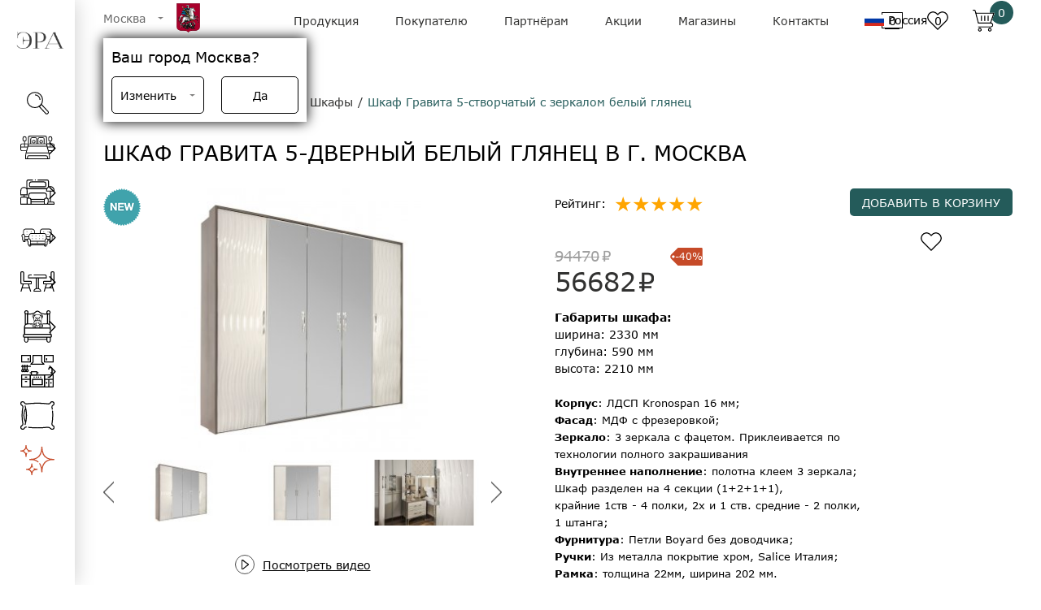

--- FILE ---
content_type: text/html; charset=UTF-8
request_url: https://era-mebel.com/katalog/spalni/shkaf-gravita-5-stvorchatyj-s-zerkalom-belyj-glyanec
body_size: 110538
content:

<!DOCTYPE html>
<html lang="ru">
	<head>
		<meta charset="UTF-8">
<meta name="viewport" content="width=device-width, initial-scale=1.0">
<base href="https://era-mebel.com"/>

<!-- 2 -->
<!--[if lte IE 9]><script>alert("Ваш браузер Internet Explorer устарел. Сайт будет работать неправильно. Чтобы исправить эту проблему обновите браузер до последней версии.");</script><![endif]-->
<link rel="shortcut icon" href="https://era-mebel.com//assets/templates/era/img/favicon.png">
<!-- ifadmin default -->
<meta name="yandex-verification" content="cfc3307215fb888e" />

<style>
*,:after,:before{box-sizing:border-box}ol,ul{padding:0}blockquote,body,dd,dl,figcaption,figure,h1,h2,h3,h4,li,ol,p,ul{margin:0}body{min-height:100vh;scroll-behavior:smooth;text-rendering:optimizeSpeed;line-height:1.5}ol[class],ul[class]{list-style:none}a:not([class]){text-decoration-skip-ink:auto}img{max-width:100%;display:block}article>*+*{margin-top:1em}button,input,select,textarea{font:inherit}@font-face{font-family:Verdana;src:local("Verdana"),url(/assets/templates/new_era/fonts/Verdana-Regular.woff2) format("woff2"),url(/assets/templates/new_era/fonts/Verdana-Regular.woff) format("woff"),url(/assets/templates/new_era/fonts/Verdana-Regular.ttf) format("opentype");font-style:normal;font-weight:400;font-display:swap}@font-face{font-family:Verdana;src:local("Verdana Italic"),url(/assets/templates/new_era/fonts/Verdana-RegularItalic.woff2) format("woff2"),url(/assets/templates/new_era/fonts/Verdana-RegularItalic.woff) format("woff"),url(/assets/templates/new_era/fonts/Verdana-RegularItalic.ttf) format("opentype");font-style:italic;font-weight:400;font-display:swap}@font-face{font-family:Verdana;src:local("Verdana Bold"),url(/assets/templates/new_era/fonts/Verdana-Bold.woff2) format("woff2"),url(/assets/templates/new_era/fonts/Verdana-Bold.woff) format("woff"),url(/assets/templates/new_era/fonts/Verdana-Bold.ttf) format("opentype");font-style:normal;font-weight:700;font-display:swap}@font-face{font-family:Verdana;src:local("Verdana Bold Italic"),url(/assets/templates/new_era/fonts/Verdana-BoldItalic.woff2) format("woff2"),url(/assets/templates/new_era/fonts/Verdana-BoldItalic.woff) format("woff"),url(/assets/templates/new_era/fonts/Verdana-BoldItalic.ttf) format("opentype");font-style:Italic;font-weight:700;font-display:swap}body{font-family:Verdana;font-size:14px;max-width:100vw}.body_fixed{position:fixed}a{text-decoration:none}button{border:none;background:none}form{margin-bottom:0}.container{height:100%;padding-left:35px;padding-right:35px}.row{display:flex;flex-wrap:wrap;margin-left:-15px;margin-right:-15px}.headline{margin-top:32px;margin-bottom:25px;font-size:26px;font-weight:400;text-transform:uppercase}[data-simplebar]{position:relative;flex-direction:column;flex-wrap:wrap;justify-content:flex-start;align-content:flex-start;align-items:flex-start}.simplebar-wrapper{overflow:hidden;width:inherit;height:inherit;max-width:inherit;max-height:inherit}.simplebar-mask{direction:inherit;overflow:hidden;width:auto!important;height:auto!important;z-index:0}.simplebar-mask,.simplebar-offset{position:absolute;padding:0;margin:0;left:0;top:0;bottom:0;right:0}.simplebar-offset{direction:inherit!important;box-sizing:inherit!important;resize:none!important;-webkit-overflow-scrolling:touch}.simplebar-content-wrapper{direction:inherit;box-sizing:border-box!important;position:relative;display:block;height:100%;width:auto;max-width:100%;max-height:100%;scrollbar-width:none;-ms-overflow-style:none}.simplebar-content-wrapper::-webkit-scrollbar,.simplebar-hide-scrollbar::-webkit-scrollbar{width:0;height:0}.simplebar-content:after,.simplebar-content:before{content:" ";display:table}.simplebar-placeholder{max-height:100%;max-width:100%;width:100%;pointer-events:none}.simplebar-height-auto-observer-wrapper{box-sizing:inherit!important;height:100%;width:100%;max-width:1px;position:relative;float:left;max-height:1px;overflow:hidden;z-index:-1;padding:0;margin:0;pointer-events:none;flex-grow:inherit;flex-shrink:0;flex-basis:0}.simplebar-height-auto-observer{box-sizing:inherit;display:block;opacity:0;top:0;left:0;height:1000%;width:1000%;min-height:1px;min-width:1px;z-index:-1}.simplebar-height-auto-observer,.simplebar-track{position:absolute;overflow:hidden;pointer-events:none}.simplebar-track{z-index:1;right:0;bottom:0}[data-simplebar].simplebar-dragging .simplebar-content{pointer-events:none;user-select:none;-webkit-user-select:none}[data-simplebar].simplebar-dragging .simplebar-track{pointer-events:all}.simplebar-scrollbar{position:absolute;left:0;right:0;min-height:10px}.simplebar-scrollbar:before{position:absolute;content:"";background:#000;border-radius:7px;left:2px;right:2px;opacity:0;transition:opacity .2s linear}.simplebar-scrollbar.simplebar-visible:before{opacity:.5;transition:opacity 0s linear}.simplebar-track.simplebar-vertical{top:0;width:11px}.simplebar-track.simplebar-vertical .simplebar-scrollbar:before{top:2px;bottom:2px}.simplebar-track.simplebar-horizontal{left:0;height:11px}.simplebar-track.simplebar-horizontal .simplebar-scrollbar:before{height:100%;left:2px;right:2px}.simplebar-track.simplebar-horizontal .simplebar-scrollbar{right:auto;left:0;top:2px;height:7px;min-height:0;min-width:10px;width:auto}[data-simplebar-direction=rtl] .simplebar-track.simplebar-vertical{right:auto;left:0}.hs-dummy-scrollbar-size{direction:rtl;position:fixed;opacity:0;visibility:hidden;height:500px;width:500px;overflow-y:hidden;overflow-x:scroll}.simplebar-hide-scrollbar{position:fixed;left:0;visibility:hidden;overflow-y:scroll;scrollbar-width:none;-ms-overflow-style:none}@font-face{font-family:swiper-icons;src:url("data:application/font-woff;charset=utf-8;base64, [base64]//wADZ2x5ZgAAAywAAADMAAAD2MHtryVoZWFkAAABbAAAADAAAAA2E2+eoWhoZWEAAAGcAAAAHwAAACQC9gDzaG10eAAAAigAAAAZAAAArgJkABFsb2NhAAAC0AAAAFoAAABaFQAUGG1heHAAAAG8AAAAHwAAACAAcABAbmFtZQAAA/gAAAE5AAACXvFdBwlwb3N0AAAFNAAAAGIAAACE5s74hXjaY2BkYGAAYpf5Hu/j+W2+MnAzMYDAzaX6QjD6/4//Bxj5GA8AuRwMYGkAPywL13jaY2BkYGA88P8Agx4j+/8fQDYfA1AEBWgDAIB2BOoAeNpjYGRgYNBh4GdgYgABEMnIABJzYNADCQAACWgAsQB42mNgYfzCOIGBlYGB0YcxjYGBwR1Kf2WQZGhhYGBiYGVmgAFGBiQQkOaawtDAoMBQxXjg/wEGPcYDDA4wNUA2CCgwsAAAO4EL6gAAeNpj2M0gyAACqxgGNWBkZ2D4/wMA+xkDdgAAAHjaY2BgYGaAYBkGRgYQiAHyGMF8FgYHIM3DwMHABGQrMOgyWDLEM1T9/w8UBfEMgLzE////P/5//f/V/xv+r4eaAAeMbAxwIUYmIMHEgKYAYjUcsDAwsLKxc3BycfPw8jEQA/[base64]/uznmfPFBNODM2K7MTQ45YEAZqGP81AmGGcF3iPqOop0r1SPTaTbVkfUe4HXj97wYE+yNwWYxwWu4v1ugWHgo3S1XdZEVqWM7ET0cfnLGxWfkgR42o2PvWrDMBSFj/IHLaF0zKjRgdiVMwScNRAoWUoH78Y2icB/yIY09An6AH2Bdu/UB+yxopYshQiEvnvu0dURgDt8QeC8PDw7Fpji3fEA4z/PEJ6YOB5hKh4dj3EvXhxPqH/SKUY3rJ7srZ4FZnh1PMAtPhwP6fl2PMJMPDgeQ4rY8YT6Gzao0eAEA409DuggmTnFnOcSCiEiLMgxCiTI6Cq5DZUd3Qmp10vO0LaLTd2cjN4fOumlc7lUYbSQcZFkutRG7g6JKZKy0RmdLY680CDnEJ+UMkpFFe1RN7nxdVpXrC4aTtnaurOnYercZg2YVmLN/d/gczfEimrE/fs/bOuq29Zmn8tloORaXgZgGa78yO9/cnXm2BpaGvq25Dv9S4E9+5SIc9PqupJKhYFSSl47+Qcr1mYNAAAAeNptw0cKwkAAAMDZJA8Q7OUJvkLsPfZ6zFVERPy8qHh2YER+3i/BP83vIBLLySsoKimrqKqpa2hp6+jq6RsYGhmbmJqZSy0sraxtbO3sHRydnEMU4uR6yx7JJXveP7WrDycAAAAAAAH//wACeNpjYGRgYOABYhkgZgJCZgZNBkYGLQZtIJsFLMYAAAw3ALgAeNolizEKgDAQBCchRbC2sFER0YD6qVQiBCv/H9ezGI6Z5XBAw8CBK/m5iQQVauVbXLnOrMZv2oLdKFa8Pjuru2hJzGabmOSLzNMzvutpB3N42mNgZGBg4GKQYzBhYMxJLMlj4GBgAYow/P/PAJJhLM6sSoWKfWCAAwDAjgbRAAB42mNgYGBkAIIbCZo5IPrmUn0hGA0AO8EFTQAA");font-weight:400;font-style:normal}:root{--swiper-theme-color:#007aff}.swiper{margin-left:auto;margin-right:auto;position:relative;overflow:hidden;list-style:none;padding:0;z-index:1}.swiper-vertical>.swiper-wrapper{flex-direction:column}.swiper-wrapper{position:relative;width:100%;height:100%;z-index:1;display:flex;transition-property:transform;box-sizing:content-box}.swiper-android .swiper-slide,.swiper-wrapper{transform:translateZ(0)}.swiper-pointer-events{touch-action:pan-y}.swiper-pointer-events.swiper-vertical{touch-action:pan-x}.swiper-slide{flex-shrink:0;width:100%;height:100%;position:relative;transition-property:transform}.swiper-slide-invisible-blank{visibility:hidden}.swiper-autoheight,.swiper-autoheight .swiper-slide{height:auto}.swiper-autoheight .swiper-wrapper{align-items:flex-start;transition-property:transform,height}.swiper-3d,.swiper-3d.swiper-css-mode .swiper-wrapper{perspective:1200px}.swiper-3d .swiper-cube-shadow,.swiper-3d .swiper-slide,.swiper-3d .swiper-slide-shadow,.swiper-3d .swiper-slide-shadow-bottom,.swiper-3d .swiper-slide-shadow-left,.swiper-3d .swiper-slide-shadow-right,.swiper-3d .swiper-slide-shadow-top,.swiper-3d .swiper-wrapper{transform-style:preserve-3d}.swiper-3d .swiper-slide-shadow,.swiper-3d .swiper-slide-shadow-bottom,.swiper-3d .swiper-slide-shadow-left,.swiper-3d .swiper-slide-shadow-right,.swiper-3d .swiper-slide-shadow-top{position:absolute;left:0;top:0;width:100%;height:100%;pointer-events:none;z-index:10}.swiper-3d .swiper-slide-shadow{background:rgba(0,0,0,.15)}.swiper-3d .swiper-slide-shadow-left{background-image:linear-gradient(270deg,rgba(0,0,0,.5),transparent)}.swiper-3d .swiper-slide-shadow-right{background-image:linear-gradient(90deg,rgba(0,0,0,.5),transparent)}.swiper-3d .swiper-slide-shadow-top{background-image:linear-gradient(0deg,rgba(0,0,0,.5),transparent)}.swiper-3d .swiper-slide-shadow-bottom{background-image:linear-gradient(180deg,rgba(0,0,0,.5),transparent)}.swiper-css-mode>.swiper-wrapper{overflow:auto;scrollbar-width:none;-ms-overflow-style:none}.swiper-css-mode>.swiper-wrapper::-webkit-scrollbar{display:none}.swiper-css-mode>.swiper-wrapper>.swiper-slide{scroll-snap-align:start start}.swiper-horizontal.swiper-css-mode>.swiper-wrapper{scroll-snap-type:x mandatory}.swiper-vertical.swiper-css-mode>.swiper-wrapper{scroll-snap-type:y mandatory}.swiper-centered>.swiper-wrapper:before{content:"";flex-shrink:0;order:9999}.swiper-centered.swiper-horizontal>.swiper-wrapper>.swiper-slide:first-child{margin-inline-start:var(--swiper-centered-offset-before)}.swiper-centered.swiper-horizontal>.swiper-wrapper:before{height:100%;min-height:1px;width:var(--swiper-centered-offset-after)}.swiper-centered.swiper-vertical>.swiper-wrapper>.swiper-slide:first-child{margin-block-start:var(--swiper-centered-offset-before)}.swiper-centered.swiper-vertical>.swiper-wrapper:before{width:100%;min-width:1px;height:var(--swiper-centered-offset-after)}.swiper-centered>.swiper-wrapper>.swiper-slide{scroll-snap-align:center center}.swiper-virtual.swiper-css-mode .swiper-wrapper:after{content:"";position:absolute;left:0;top:0;pointer-events:none}.swiper-virtual.swiper-css-mode.swiper-horizontal .swiper-wrapper:after{height:1px;width:var(--swiper-virtual-size)}.swiper-virtual.swiper-css-mode.swiper-vertical .swiper-wrapper:after{width:1px;height:var(--swiper-virtual-size)}:root{--swiper-navigation-size:44px}.swiper-button-next,.swiper-button-prev{position:absolute;top:50%;width:calc(var(--swiper-navigation-size)/44*27);height:var(--swiper-navigation-size);margin-top:calc(0px - var(--swiper-navigation-size)/2);z-index:10;cursor:pointer;display:flex;align-items:center;justify-content:center;color:var(--swiper-navigation-color,var(--swiper-theme-color))}.swiper-button-next.swiper-button-disabled,.swiper-button-prev.swiper-button-disabled{opacity:.35;cursor:auto;pointer-events:none}.swiper-button-next:after,.swiper-button-prev:after{font-family:swiper-icons;font-size:var(--swiper-navigation-size);text-transform:none!important;letter-spacing:0;text-transform:none;font-variant:normal;line-height:1}.swiper-button-prev,.swiper-rtl .swiper-button-next{left:10px;right:auto}.swiper-button-prev:after,.swiper-rtl .swiper-button-next:after{content:"prev"}.swiper-button-next,.swiper-rtl .swiper-button-prev{right:10px;left:auto}.swiper-button-next:after,.swiper-rtl .swiper-button-prev:after{content:"next"}.swiper-button-lock{display:none}.swiper-pagination{position:absolute;text-align:center;transition:opacity .3s;transform:translateZ(0);z-index:10}.swiper-pagination.swiper-pagination-hidden{opacity:0}.swiper-horizontal>.swiper-pagination-bullets,.swiper-pagination-bullets.swiper-pagination-horizontal,.swiper-pagination-custom,.swiper-pagination-fraction{bottom:10px;left:0;width:100%}.swiper-pagination-bullets-dynamic{overflow:hidden;font-size:0}.swiper-pagination-bullets-dynamic .swiper-pagination-bullet{transform:scale(.33);position:relative}.swiper-pagination-bullets-dynamic .swiper-pagination-bullet-active,.swiper-pagination-bullets-dynamic .swiper-pagination-bullet-active-main{transform:scale(1)}.swiper-pagination-bullets-dynamic .swiper-pagination-bullet-active-prev{transform:scale(.66)}.swiper-pagination-bullets-dynamic .swiper-pagination-bullet-active-prev-prev{transform:scale(.33)}.swiper-pagination-bullets-dynamic .swiper-pagination-bullet-active-next{transform:scale(.66)}.swiper-pagination-bullets-dynamic .swiper-pagination-bullet-active-next-next{transform:scale(.33)}.swiper-pagination-bullet{width:var(--swiper-pagination-bullet-width,var(--swiper-pagination-bullet-size,8px));height:var(--swiper-pagination-bullet-height,var(--swiper-pagination-bullet-size,8px));display:inline-block;border-radius:50%;background:var(--swiper-pagination-bullet-inactive-color,#000);opacity:var(--swiper-pagination-bullet-inactive-opacity,.2)}button.swiper-pagination-bullet{border:none;margin:0;padding:0;box-shadow:none;-webkit-appearance:none;appearance:none}.swiper-pagination-clickable .swiper-pagination-bullet{cursor:pointer}.swiper-pagination-bullet:only-child{display:none!important}.swiper-pagination-bullet-active{opacity:var(--swiper-pagination-bullet-opacity,1);background:var(--swiper-pagination-color,var(--swiper-theme-color))}.swiper-pagination-vertical.swiper-pagination-bullets,.swiper-vertical>.swiper-pagination-bullets{right:10px;top:50%;transform:translate3d(0,-50%,0)}.swiper-pagination-vertical.swiper-pagination-bullets .swiper-pagination-bullet,.swiper-vertical>.swiper-pagination-bullets .swiper-pagination-bullet{margin:var(--swiper-pagination-bullet-vertical-gap,6px) 0;display:block}.swiper-pagination-vertical.swiper-pagination-bullets.swiper-pagination-bullets-dynamic,.swiper-vertical>.swiper-pagination-bullets.swiper-pagination-bullets-dynamic{top:50%;transform:translateY(-50%);width:8px}.swiper-pagination-vertical.swiper-pagination-bullets.swiper-pagination-bullets-dynamic .swiper-pagination-bullet,.swiper-vertical>.swiper-pagination-bullets.swiper-pagination-bullets-dynamic .swiper-pagination-bullet{display:inline-block;transition:transform .2s,top .2s}.swiper-horizontal>.swiper-pagination-bullets .swiper-pagination-bullet,.swiper-pagination-horizontal.swiper-pagination-bullets .swiper-pagination-bullet{margin:0 var(--swiper-pagination-bullet-horizontal-gap,4px)}.swiper-horizontal>.swiper-pagination-bullets.swiper-pagination-bullets-dynamic,.swiper-pagination-horizontal.swiper-pagination-bullets.swiper-pagination-bullets-dynamic{left:50%;transform:translateX(-50%);white-space:nowrap}.swiper-horizontal>.swiper-pagination-bullets.swiper-pagination-bullets-dynamic .swiper-pagination-bullet,.swiper-pagination-horizontal.swiper-pagination-bullets.swiper-pagination-bullets-dynamic .swiper-pagination-bullet{transition:transform .2s,left .2s}.swiper-horizontal.swiper-rtl>.swiper-pagination-bullets-dynamic .swiper-pagination-bullet{transition:transform .2s,right .2s}.swiper-pagination-progressbar{background:rgba(0,0,0,.25);position:absolute}.swiper-pagination-progressbar .swiper-pagination-progressbar-fill{background:var(--swiper-pagination-color,var(--swiper-theme-color));position:absolute;left:0;top:0;width:100%;height:100%;transform:scale(0);transform-origin:left top}.swiper-rtl .swiper-pagination-progressbar .swiper-pagination-progressbar-fill{transform-origin:right top}.swiper-horizontal>.swiper-pagination-progressbar,.swiper-pagination-progressbar.swiper-pagination-horizontal,.swiper-pagination-progressbar.swiper-pagination-vertical.swiper-pagination-progressbar-opposite,.swiper-vertical>.swiper-pagination-progressbar.swiper-pagination-progressbar-opposite{width:100%;height:4px;left:0;top:0}.swiper-horizontal>.swiper-pagination-progressbar.swiper-pagination-progressbar-opposite,.swiper-pagination-progressbar.swiper-pagination-horizontal.swiper-pagination-progressbar-opposite,.swiper-pagination-progressbar.swiper-pagination-vertical,.swiper-vertical>.swiper-pagination-progressbar{width:4px;height:100%;left:0;top:0}.swiper-pagination-lock{display:none}.swiper-scrollbar{border-radius:10px;position:relative;-ms-touch-action:none;background:rgba(0,0,0,.1)}.swiper-horizontal>.swiper-scrollbar{position:absolute;left:1%;bottom:3px;z-index:50;height:5px;width:98%}.swiper-vertical>.swiper-scrollbar{position:absolute;right:3px;top:1%;z-index:50;width:5px;height:98%}.swiper-scrollbar-drag{height:100%;width:100%;position:relative;background:rgba(0,0,0,.5);border-radius:10px;left:0;top:0}.swiper-scrollbar-cursor-drag{cursor:move}.swiper-scrollbar-lock{display:none}.swiper-zoom-container{width:100%;height:100%;display:flex;justify-content:center;align-items:center;text-align:center}.swiper-zoom-container>canvas,.swiper-zoom-container>img,.swiper-zoom-container>svg{max-width:100%;max-height:100%;object-fit:contain}.swiper-slide-zoomed{cursor:move}.swiper-lazy-preloader{width:42px;height:42px;position:absolute;left:50%;top:50%;margin-left:-21px;margin-top:-21px;z-index:10;transform-origin:50%;animation:swiper-preloader-spin 1s linear infinite;box-sizing:border-box;border-radius:50%;border:4px solid var(--swiper-preloader-color,var(--swiper-theme-color));border-top:4px solid transparent}.swiper-lazy-preloader-white{--swiper-preloader-color:#fff}.swiper-lazy-preloader-black{--swiper-preloader-color:#000}@keyframes swiper-preloader-spin{to{transform:rotate(1turn)}}.swiper .swiper-notification{position:absolute;left:0;top:0;pointer-events:none;opacity:0;z-index:-1000}.swiper-free-mode>.swiper-wrapper{transition-timing-function:ease-out;margin:0 auto}.swiper-grid>.swiper-wrapper{flex-wrap:wrap}.swiper-grid-column>.swiper-wrapper{flex-wrap:wrap;flex-direction:column}.swiper-fade.swiper-free-mode .swiper-slide{transition-timing-function:ease-out}.swiper-fade .swiper-slide{pointer-events:none;transition-property:opacity}.swiper-fade .swiper-slide .swiper-slide{pointer-events:none}.swiper-fade .swiper-slide-active,.swiper-fade .swiper-slide-active .swiper-slide-active{pointer-events:auto}.swiper-cube{overflow:visible}.swiper-cube .swiper-slide{pointer-events:none;-webkit-backface-visibility:hidden;backface-visibility:hidden;z-index:1;visibility:hidden;transform-origin:0 0;width:100%;height:100%}.swiper-cube .swiper-slide .swiper-slide{pointer-events:none}.swiper-cube.swiper-rtl .swiper-slide{transform-origin:100% 0}.swiper-cube .swiper-slide-active,.swiper-cube .swiper-slide-active .swiper-slide-active{pointer-events:auto}.swiper-cube .swiper-slide-active,.swiper-cube .swiper-slide-next,.swiper-cube .swiper-slide-next+.swiper-slide,.swiper-cube .swiper-slide-prev{pointer-events:auto;visibility:visible}.swiper-cube .swiper-slide-shadow-bottom,.swiper-cube .swiper-slide-shadow-left,.swiper-cube .swiper-slide-shadow-right,.swiper-cube .swiper-slide-shadow-top{z-index:0;-webkit-backface-visibility:hidden;backface-visibility:hidden}.swiper-cube .swiper-cube-shadow{position:absolute;left:0;bottom:0;width:100%;height:100%;opacity:.6;z-index:0}.swiper-cube .swiper-cube-shadow:before{content:"";background:#000;position:absolute;left:0;top:0;bottom:0;right:0;filter:blur(50px)}.swiper-flip{overflow:visible}.swiper-flip .swiper-slide{pointer-events:none;-webkit-backface-visibility:hidden;backface-visibility:hidden;z-index:1}.swiper-flip .swiper-slide .swiper-slide{pointer-events:none}.swiper-flip .swiper-slide-active,.swiper-flip .swiper-slide-active .swiper-slide-active{pointer-events:auto}.swiper-flip .swiper-slide-shadow-bottom,.swiper-flip .swiper-slide-shadow-left,.swiper-flip .swiper-slide-shadow-right,.swiper-flip .swiper-slide-shadow-top{z-index:0;-webkit-backface-visibility:hidden;backface-visibility:hidden}.swiper-creative .swiper-slide{-webkit-backface-visibility:hidden;backface-visibility:hidden;overflow:hidden;transition-property:transform,opacity,height}.swiper-cards{overflow:visible}.swiper-cards .swiper-slide{transform-origin:center bottom;-webkit-backface-visibility:hidden;backface-visibility:hidden;overflow:hidden}.progressive{overflow:hidden;position:relative;background:#efefef}.progressive__img{width:100%;height:100%;transform:translateZ(0)}.progressive--not-loaded{filter:blur(30px)}.progressive--is-loaded{filter:blur(20px);animation:a .5s both}@keyframes a{0%{filter:blur(20px)}to{filter:blur(0)}}body.compensate-for-scrollbar{overflow:hidden}.fancybox-active{height:auto}.fancybox-is-hidden{left:-9999px;margin:0;position:absolute!important;top:-9999px;visibility:hidden}.fancybox-container{-webkit-backface-visibility:hidden;height:100%;left:0;outline:none;position:fixed;-webkit-tap-highlight-color:transparent;top:0;-ms-touch-action:manipulation;touch-action:manipulation;transform:translateZ(0);width:100%;z-index:99992}.fancybox-container *{box-sizing:border-box}.fancybox-bg,.fancybox-inner,.fancybox-outer,.fancybox-stage{bottom:0;left:0;position:absolute;right:0;top:0}.fancybox-outer{-webkit-overflow-scrolling:touch;overflow-y:auto}.fancybox-bg{background:#1e1e1e;opacity:0;transition-duration:inherit;transition-property:opacity;transition-timing-function:cubic-bezier(.47,0,.74,.71)}.fancybox-is-open .fancybox-bg{opacity:.9;transition-timing-function:cubic-bezier(.22,.61,.36,1)}.fancybox-caption,.fancybox-infobar,.fancybox-navigation .fancybox-button,.fancybox-toolbar{direction:ltr;opacity:0;position:absolute;transition:opacity .25s ease,visibility 0s ease .25s;visibility:hidden;z-index:99997}.fancybox-show-caption .fancybox-caption,.fancybox-show-infobar .fancybox-infobar,.fancybox-show-nav .fancybox-navigation .fancybox-button,.fancybox-show-toolbar .fancybox-toolbar{opacity:1;transition:opacity .25s ease 0s,visibility 0s ease 0s;visibility:visible}.fancybox-infobar{color:#ccc;font-size:13px;-webkit-font-smoothing:subpixel-antialiased;height:44px;left:0;line-height:44px;min-width:44px;mix-blend-mode:difference;padding:0 10px;pointer-events:none;top:0;-webkit-touch-callout:none;-webkit-user-select:none;-moz-user-select:none;-ms-user-select:none;user-select:none}.fancybox-toolbar{right:0;top:0}.fancybox-stage{direction:ltr;overflow:visible;transform:translateZ(0);z-index:99994}.fancybox-is-open .fancybox-stage{overflow:hidden}.fancybox-slide{-webkit-backface-visibility:hidden;display:none;height:100%;left:0;outline:none;overflow:auto;-webkit-overflow-scrolling:touch;padding:44px;position:absolute;text-align:center;top:0;transition-property:transform,opacity;white-space:normal;width:100%;z-index:99994}.fancybox-slide:before{content:"";display:inline-block;font-size:0;height:100%;vertical-align:middle;width:0}.fancybox-is-sliding .fancybox-slide,.fancybox-slide--current,.fancybox-slide--next,.fancybox-slide--previous{display:block}.fancybox-slide--image{overflow:hidden;padding:44px 0}.fancybox-slide--image:before{display:none}.fancybox-slide--html{padding:6px}.fancybox-content{background:#fff;display:inline-block;margin:0;max-width:100%;overflow:auto;-webkit-overflow-scrolling:touch;padding:44px;position:relative;text-align:left;vertical-align:middle}.fancybox-slide--image .fancybox-content{animation-timing-function:cubic-bezier(.5,0,.14,1);-webkit-backface-visibility:hidden;background:transparent;background-repeat:no-repeat;background-size:100% 100%;left:0;max-width:none;overflow:visible;padding:0;position:absolute;top:0;-ms-transform-origin:top left;transform-origin:top left;transition-property:transform,opacity;-webkit-user-select:none;-moz-user-select:none;-ms-user-select:none;user-select:none;z-index:99995}.fancybox-can-zoomOut .fancybox-content{cursor:zoom-out}.fancybox-can-zoomIn .fancybox-content{cursor:zoom-in}.fancybox-can-pan .fancybox-content,.fancybox-can-swipe .fancybox-content{cursor:-webkit-grab;cursor:grab}.fancybox-is-grabbing .fancybox-content{cursor:-webkit-grabbing;cursor:grabbing}.fancybox-container [data-selectable=true]{cursor:text}.fancybox-image,.fancybox-spaceball{background:transparent;border:0;height:100%;left:0;margin:0;max-height:none;max-width:none;padding:0;position:absolute;top:0;-webkit-user-select:none;-moz-user-select:none;-ms-user-select:none;user-select:none;width:100%}.fancybox-spaceball{z-index:1}.fancybox-slide--iframe .fancybox-content,.fancybox-slide--map .fancybox-content,.fancybox-slide--pdf .fancybox-content,.fancybox-slide--video .fancybox-content{height:100%;overflow:visible;padding:0;width:100%}.fancybox-slide--video .fancybox-content{background:#000}.fancybox-slide--map .fancybox-content{background:#e5e3df}.fancybox-slide--iframe .fancybox-content{background:#fff}.fancybox-iframe,.fancybox-video{background:transparent;border:0;display:block;height:100%;margin:0;overflow:hidden;padding:0;width:100%}.fancybox-iframe{left:0;position:absolute;top:0}.fancybox-error{background:#fff;cursor:default;max-width:400px;padding:40px;width:100%}.fancybox-error p{color:#444;font-size:16px;line-height:20px;margin:0;padding:0}.fancybox-button{background:rgba(30,30,30,.6);border:0;border-radius:0;box-shadow:none;cursor:pointer;display:inline-block;height:44px;margin:0;padding:10px;position:relative;transition:color .2s;vertical-align:top;visibility:inherit;width:44px}.fancybox-button,.fancybox-button:link,.fancybox-button:visited{color:#ccc}.fancybox-button:hover{color:#fff}.fancybox-button:focus{outline:none}.fancybox-button.fancybox-focus{outline:1px dotted}.fancybox-button[disabled],.fancybox-button[disabled]:hover{color:#888;cursor:default;outline:none}.fancybox-button div{height:100%}.fancybox-button svg{display:block;height:100%;overflow:visible;position:relative;width:100%}.fancybox-button svg path{fill:currentColor;stroke-width:0}.fancybox-button--fsenter svg:nth-child(2),.fancybox-button--fsexit svg:first-child,.fancybox-button--pause svg:first-child,.fancybox-button--play svg:nth-child(2){display:none}.fancybox-progress{background:#ff5268;height:2px;left:0;position:absolute;right:0;top:0;-ms-transform:scaleX(0);transform:scaleX(0);-ms-transform-origin:0;transform-origin:0;transition-property:transform;transition-timing-function:linear;z-index:99998}.fancybox-close-small{background:transparent;border:0;border-radius:0;color:#ccc;cursor:pointer;opacity:.8;padding:8px;position:absolute;right:-12px;top:-44px;z-index:401}.fancybox-close-small:hover{color:#fff;opacity:1}.fancybox-slide--html .fancybox-close-small{color:currentColor;padding:10px;right:0;top:0}.fancybox-slide--image.fancybox-is-scaling .fancybox-content{overflow:hidden}.fancybox-is-scaling .fancybox-close-small,.fancybox-is-zoomable.fancybox-can-pan .fancybox-close-small{display:none}.fancybox-navigation .fancybox-button{background-clip:content-box;height:100px;opacity:0;position:absolute;top:calc(50% - 50px);width:70px}.fancybox-navigation .fancybox-button div{padding:7px}.fancybox-navigation .fancybox-button--arrow_left{left:0;left:env(safe-area-inset-left);padding:31px 26px 31px 6px}.fancybox-navigation .fancybox-button--arrow_right{padding:31px 6px 31px 26px;right:0;right:env(safe-area-inset-right)}.fancybox-caption{background:linear-gradient(0deg,rgba(0,0,0,.85) 0,rgba(0,0,0,.3) 50%,rgba(0,0,0,.15) 65%,rgba(0,0,0,.075) 75.5%,rgba(0,0,0,.037) 82.85%,rgba(0,0,0,.019) 88%,transparent);bottom:0;color:#eee;font-size:14px;font-weight:400;left:0;line-height:1.5;padding:75px 44px 25px;pointer-events:none;right:0;text-align:center;z-index:99996}@supports (padding:0px){.fancybox-caption{padding:75px max(44px,env(safe-area-inset-right)) max(25px,env(safe-area-inset-bottom)) max(44px,env(safe-area-inset-left))}}.fancybox-caption--separate{margin-top:-50px}.fancybox-caption__body{max-height:50vh;overflow:auto;pointer-events:all}.fancybox-caption a,.fancybox-caption a:link,.fancybox-caption a:visited{color:#ccc;text-decoration:none}.fancybox-caption a:hover{color:#fff;text-decoration:underline}.fancybox-loading{animation:fancybox-rotate 1s linear infinite;background:transparent;border:4px solid;border-color:#888 #888 #fff;border-radius:50%;height:50px;left:50%;margin:-25px 0 0 -25px;opacity:.7;padding:0;position:absolute;top:50%;width:50px;z-index:99999}@keyframes fancybox-rotate{to{transform:rotate(1turn)}}.fancybox-animated{transition-timing-function:cubic-bezier(0,0,.25,1)}.fancybox-fx-slide.fancybox-slide--previous{opacity:0;transform:translate3d(-100%,0,0)}.fancybox-fx-slide.fancybox-slide--next{opacity:0;transform:translate3d(100%,0,0)}.fancybox-fx-slide.fancybox-slide--current{opacity:1;transform:translateZ(0)}.fancybox-fx-fade.fancybox-slide--next,.fancybox-fx-fade.fancybox-slide--previous{opacity:0;transition-timing-function:cubic-bezier(.19,1,.22,1)}.fancybox-fx-fade.fancybox-slide--current{opacity:1}.fancybox-fx-zoom-in-out.fancybox-slide--previous{opacity:0;transform:scale3d(1.5,1.5,1.5)}.fancybox-fx-zoom-in-out.fancybox-slide--next{opacity:0;transform:scale3d(.5,.5,.5)}.fancybox-fx-zoom-in-out.fancybox-slide--current{opacity:1;transform:scaleX(1)}.fancybox-fx-rotate.fancybox-slide--previous{opacity:0;-ms-transform:rotate(-1turn);transform:rotate(-1turn)}.fancybox-fx-rotate.fancybox-slide--next{opacity:0;-ms-transform:rotate(1turn);transform:rotate(1turn)}.fancybox-fx-rotate.fancybox-slide--current{opacity:1;-ms-transform:rotate(0deg);transform:rotate(0deg)}.fancybox-fx-circular.fancybox-slide--previous{opacity:0;transform:scale3d(0,0,0) translate3d(-100%,0,0)}.fancybox-fx-circular.fancybox-slide--next{opacity:0;transform:scale3d(0,0,0) translate3d(100%,0,0)}.fancybox-fx-circular.fancybox-slide--current{opacity:1;transform:scaleX(1) translateZ(0)}.fancybox-fx-tube.fancybox-slide--previous{transform:translate3d(-100%,0,0) scale(.1) skew(-10deg)}.fancybox-fx-tube.fancybox-slide--next{transform:translate3d(100%,0,0) scale(.1) skew(10deg)}.fancybox-fx-tube.fancybox-slide--current{transform:translateZ(0) scale(1)}.fancybox-share{background:#f4f4f4;border-radius:3px;max-width:90%;padding:30px;text-align:center}.fancybox-share h1{color:#222;font-size:35px;font-weight:700;margin:0 0 20px}.fancybox-share p{margin:0;padding:0}.fancybox-share__button{border:0;border-radius:3px;display:inline-block;font-size:14px;font-weight:700;line-height:40px;margin:0 5px 10px;min-width:130px;padding:0 15px;text-decoration:none;transition:all .2s;-webkit-user-select:none;-moz-user-select:none;-ms-user-select:none;user-select:none;white-space:nowrap}.fancybox-share__button:link,.fancybox-share__button:visited{color:#fff}.fancybox-share__button:hover{text-decoration:none}.fancybox-share__button--fb{background:#3b5998}.fancybox-share__button--fb:hover{background:#344e86}.fancybox-share__button--pt{background:#bd081d}.fancybox-share__button--pt:hover{background:#aa0719}.fancybox-share__button--tw{background:#1da1f2}.fancybox-share__button--tw:hover{background:#0d95e8}.fancybox-share__button svg{height:25px;margin-right:7px;position:relative;top:-1px;vertical-align:middle;width:25px}.fancybox-share__button svg path{fill:#fff}.fancybox-share__input{background:transparent;border:0;border-bottom:1px solid #d7d7d7;border-radius:0;color:#5d5b5b;font-size:14px;margin:10px 0 0;outline:none;padding:10px 15px;width:100%}.fancybox-thumbs{background:#ddd;bottom:0;display:none;margin:0;-webkit-overflow-scrolling:touch;-ms-overflow-style:-ms-autohiding-scrollbar;padding:2px 2px 4px;position:absolute;right:0;-webkit-tap-highlight-color:rgba(0,0,0,0);top:0;width:212px;z-index:99995}.fancybox-thumbs-x{overflow-x:auto;overflow-y:hidden}.fancybox-show-thumbs .fancybox-thumbs{display:block}.fancybox-show-thumbs .fancybox-inner{right:212px}.fancybox-thumbs__list{font-size:0;height:100%;list-style:none;margin:0;overflow-x:hidden;overflow-y:auto;padding:0;position:absolute;position:relative;white-space:nowrap;width:100%}.fancybox-thumbs-x .fancybox-thumbs__list{overflow:hidden}.fancybox-thumbs-y .fancybox-thumbs__list::-webkit-scrollbar{width:7px}.fancybox-thumbs-y .fancybox-thumbs__list::-webkit-scrollbar-track{background:#fff;border-radius:10px;box-shadow:inset 0 0 6px rgba(0,0,0,.3)}.fancybox-thumbs-y .fancybox-thumbs__list::-webkit-scrollbar-thumb{background:#2a2a2a;border-radius:10px}.fancybox-thumbs__list a{-webkit-backface-visibility:hidden;backface-visibility:hidden;background-color:rgba(0,0,0,.1);background-position:50%;background-repeat:no-repeat;background-size:cover;cursor:pointer;float:left;height:75px;margin:2px;max-height:calc(100% - 8px);max-width:calc(50% - 4px);outline:none;overflow:hidden;padding:0;position:relative;-webkit-tap-highlight-color:transparent;width:100px}.fancybox-thumbs__list a:before{border:6px solid #ff5268;bottom:0;content:"";left:0;opacity:0;position:absolute;right:0;top:0;transition:all .2s cubic-bezier(.25,.46,.45,.94);z-index:99991}.fancybox-thumbs__list a:focus:before{opacity:.5}.fancybox-thumbs__list a.fancybox-thumbs-active:before{opacity:1}.selectize-control.plugin-drag_drop.multi>.selectize-input>div.ui-sortable-placeholder{visibility:visible!important;background:#f2f2f2!important;background:rgba(0,0,0,.06)!important;border:0!important;box-shadow:inset 0 0 12px 4px #fff}.selectize-control.plugin-drag_drop .ui-sortable-placeholder:after{content:"!";visibility:hidden}.selectize-control.plugin-drag_drop .ui-sortable-helper{box-shadow:0 2px 5px rgba(0,0,0,.2)}.selectize-control .dropdown-header{position:relative;padding:10px 8px;border-bottom:1px solid #d0d0d0;background:#f8f8f8;border-radius:3px 3px 0 0}.selectize-control .dropdown-header-close{position:absolute;right:8px;top:50%;color:#303030;opacity:.4;margin-top:-12px;line-height:20px;font-size:20px!important}.selectize-control .dropdown-header-close:hover{color:#000}.selectize-dropdown.plugin-optgroup_columns .selectize-dropdown-content{display:flex}.selectize-dropdown.plugin-optgroup_columns .optgroup{border-right:1px solid #f2f2f2;border-top:0;flex-grow:1;flex-basis:0;min-width:0}.selectize-dropdown.plugin-optgroup_columns .optgroup:last-child{border-right:0}.selectize-dropdown.plugin-optgroup_columns .optgroup:before{display:none}.selectize-dropdown.plugin-optgroup_columns .optgroup-header{border-top:0}.selectize-control.plugin-remove_button .item{display:inline-flex;align-items:center;padding-right:0!important}.selectize-control.plugin-remove_button .item .remove{color:inherit;text-decoration:none;vertical-align:middle;display:inline-block;padding:2px 6px;border-left:1px solid #d0d0d0;border-radius:0 2px 2px 0;box-sizing:border-box;margin-left:6px}.selectize-control.plugin-remove_button .item .remove:hover{background:rgba(0,0,0,.05)}.selectize-control.plugin-remove_button .item.active .remove{border-left-color:#cacaca}.selectize-control.plugin-remove_button .disabled .item .remove:hover{background:none}.selectize-control.plugin-remove_button .disabled .item .remove{border-left-color:#fff}.selectize-control.plugin-remove_button .remove-single{position:absolute;right:0;top:0;font-size:23px}.selectize-control{position:relative}.selectize-dropdown,.selectize-input,.selectize-input input{color:#303030;font-family:inherit;font-size:13px;line-height:18px;font-smoothing:inherit}.selectize-control.single .selectize-input.input-active,.selectize-input{background:#fff;cursor:text;display:inline-block}.selectize-input{border:1px solid #d0d0d0;padding:8px;display:inline-block;width:100%;overflow:hidden;position:relative;z-index:1;box-sizing:border-box;box-shadow:inset 0 1px 1px rgba(0,0,0,.1);border-radius:3px}.selectize-control.multi .selectize-input.has-items{padding:6px 8px 3px}.selectize-input.full{background-color:#fff}.selectize-input.disabled,.selectize-input.disabled *{cursor:default!important}.selectize-input.focus{box-shadow:inset 0 1px 2px rgba(0,0,0,.15)}.selectize-input.dropdown-active{border-radius:3px 3px 0 0}.selectize-input>*{vertical-align:baseline;display:inline-block;zoom:1}.selectize-control.multi .selectize-input>div{cursor:pointer;margin:0 3px 3px 0;padding:2px 6px;background:#f2f2f2;color:#303030;border:0 solid #d0d0d0}.selectize-control.multi .selectize-input>div.active{background:#e8e8e8;color:#303030;border:0 solid #cacaca}.selectize-control.multi .selectize-input.disabled>div,.selectize-control.multi .selectize-input.disabled>div.active{color:#7d7d7d;background:#fff;border:0 solid #fff}.selectize-input>input{display:inline-block!important;padding:0!important;min-height:0!important;max-height:none!important;max-width:100%!important;margin:0!important;text-indent:0!important;border:0!important;background:none!important;line-height:inherit!important;user-select:auto!important;box-shadow:none!important}.selectize-input>input::-ms-clear{display:none}.selectize-input>input:focus{outline:none!important}.selectize-input>input[placeholder]{box-sizing:initial}.selectize-input.has-items>input{margin:0 4px!important}.selectize-input:after{content:" ";display:block;clear:left}.selectize-input.dropdown-active:before{content:" ";display:block;position:absolute;background:#f0f0f0;height:1px;bottom:0;left:0;right:0}.selectize-dropdown{position:absolute;top:100%;left:0;width:100%;z-index:10;background:#fff;margin:-1px 0 0;border:1px solid #d0d0d0;border-top:0;box-sizing:border-box;box-shadow:0 1px 3px rgba(0,0,0,.1);border-radius:0 0 3px 3px}.selectize-dropdown [data-selectable]{cursor:pointer;overflow:hidden}.selectize-dropdown [data-selectable] .highlight{background:rgba(125,168,208,.2);border-radius:1px}.selectize-dropdown .create,.selectize-dropdown .no-results,.selectize-dropdown .optgroup-header,.selectize-dropdown .option{padding:5px 8px}.selectize-dropdown .option,.selectize-dropdown [data-disabled],.selectize-dropdown [data-disabled] [data-selectable].option{cursor:inherit;opacity:.5}.selectize-dropdown [data-selectable].option{opacity:1;cursor:pointer}.selectize-dropdown .optgroup:first-child .optgroup-header{border-top:0}.selectize-dropdown .optgroup-header{color:#303030;background:#fff;cursor:default}.selectize-dropdown .active{background-color:#f5fafd;color:#495c68}.selectize-dropdown .active.create{color:#495c68}.selectize-dropdown .create{color:rgba(48,48,48,.5)}.selectize-dropdown-content{overflow-y:auto;overflow-x:hidden;max-height:200px;overflow-scrolling:touch}.selectize-dropdown .spinner{display:inline-block;width:30px;height:30px;margin:5px 8px}.selectize-dropdown .spinner:after{content:" ";display:block;width:24px;height:24px;margin:3px;border-radius:50%;border-color:#d0d0d0 transparent;border-style:solid;border-width:5px;animation:lds-dual-ring 1.2s linear infinite}@keyframes lds-dual-ring{0%{transform:rotate(0deg)}to{transform:rotate(1turn)}}.selectize-control.single .selectize-input,.selectize-control.single .selectize-input input{cursor:pointer}.selectize-control.single .selectize-input.input-active,.selectize-control.single .selectize-input.input-active input{cursor:text}.selectize-control.single .selectize-input:after{content:" ";display:block;position:absolute;top:50%;right:15px;margin-top:-3px;width:0;height:0;border-color:grey transparent transparent;border-style:solid;border-width:5px 5px 0}.selectize-control.single .selectize-input.dropdown-active:after{margin-top:-4px;border-width:0 5px 5px;border-color:transparent transparent grey}.selectize-control.rtl{text-align:right}.selectize-control.rtl.single .selectize-input:after{left:15px;right:auto}.selectize-control.rtl .selectize-input>input{margin:0 4px 0 -2px!important}.selectize-control .selectize-input.disabled{opacity:.5;background-color:#fafafa}.sidebar{padding-top:22px;position:fixed;left:0;top:0;height:100vh;background:#fff;box-shadow:0 0 25px 0 rgba(4,5,5,.2);z-index:100;transition:width .2s ease;overflow:hidden}.sidebar,.sidebar:hover{width:270px}.sidebar:hover .logo .logo__img{display:block}.sidebar:hover .logo .logo__img-sm{display:none}.sidebar_active{width:270px}.sidebar.sidebar_with_submenu{width:540px}.sidebar.sidebar_with_submenu .sidebar__submenu-wrapper{display:block}.sidebar_hover_fix{width:0!important}.sidebar__wrapper{position:relative;width:100%;max-width:270px;background:#fff;z-index:2}.sidebar__wrapper:before{content:"";position:absolute;bottom:100%;left:0;width:100%;height:22px;background-color:#fff;z-index:1}.sidebar__logo{margin-bottom:15px}.sidebar__submenu-wrapper{display:none;position:absolute;top:0;right:0;width:270px;height:100vh;background:#245b5a;z-index:1}.sidebar__submenu-wrapper .side-menu__submenu{display:block}.logo{height:62px}.logo__img-wrap{position:relative;display:flex;justify-content:center;align-items:center;width:100%;height:100%}.logo__img-wrap:before{content:"";display:block;width:100%;height:100%;position:absolute;top:0;left:0;right:0;margin:0 auto;background:url(/assets/templates/new_era/img/logo_fon.png) top/182px no-repeat;opacity:0;transition:opacity .95s ease}.logo__img-wrap:hover:before{opacity:1}.logo__img{flex:none;max-height:100%}.logo__img-sm{flex:none;max-height:70%;display:none}.searchbar{height:55px}.searchbar__buttons,.searchbar__form{height:100%;display:flex}.searchbar__buttons{flex:none;width:92px;justify-content:center;align-items:center}.searchbar__btn{height:28px;width:28px;background:url(/assets/templates/new_era/img/magnifier.svg) 50%/contain no-repeat,transparent;cursor:pointer}.searchbar__btn:hover{background:url(/assets/templates/new_era/img/magnifier-hover.svg) 50%/contain no-repeat,transparent}.searchbar__controls{flex-basis:100%;display:flex;align-items:center;padding-right:10px}.searchbar__input{height:30px;width:100%;font-size:14px;border:none;border-bottom:1px solid #ccc;outline:none}.searchbar__input::placeholder{color:#ccc}.side-menu{height:calc(var(--vh, 1vh)*100 - 154px)}.side-menu__list{background:#fff}.side-menu__list_color_orange{padding-bottom:30px}.side-menu__list_mobile{display:none;padding-top:30px;background:transparent}.side-menu__item{position:relative}.side-menu__item_hover .side-menu__item-link{background:#245b5a;color:#fff}.side-menu__item_hover .side-menu__item-link svg{fill:#fff}.side-menu__item .selectize{min-width:120px}.side-menu__item .selectize-input{display:block;padding-left:0;color:#000;font-size:14px;line-height:1em;box-shadow:none}.side-menu__item .selectize-input.full{background-color:transparent;border-color:transparent}.side-menu__item .selectize-control.single .selectize-input:after{border-top-color:#fff}.side-menu__item .selectize-control.single .selectize-input.input-active{color:#000!important}.side-menu__item-link{position:relative;height:55px;width:100%;display:flex;align-items:center;color:#313130;transition:background .1s ease}.side-menu__item-link:hover,.side-menu__item-link_active{background:#245b5a;color:#fff}.side-menu__item-link:hover svg,.side-menu__item-link_active svg{fill:#fff}.side-menu__item-arrow{position:absolute;right:20px;display:block;width:15px;height:15px}.side-menu__list_color_orange .side-menu__item-link{color:#c64a28}.side-menu__list_color_orange .side-menu__item-link:hover{background:#c64a28;color:#fff}.side-menu__list_color_orange .side-menu__item-link svg{fill:#c64a28}.side-menu__list_color_orange .side-menu__item-link:hover svg{fill:#fff}.side-menu__item-icon{flex:none;display:flex;justify-content:center;align-items:center;width:92px}.side-menu__item-img{display:block;width:42px;height:40px;display:flex;justify-content:center;align-items:center}.side-menu__item-img svg{max-width:100%;max-height:100%;width:100%}.side-menu__submenu{display:none;position:absolute;top:0;left:0;right:0}.side-menu__submenu .side-menu__item:hover .side-menu__item-link{background:#fff}.side-menu__submenu .side-menu__item:hover .side-menu__item-text{color:#000}.side-menu__submenu .side-menu__item:hover svg{fill:#000}.side-menu__submenu .side-menu__item-text{color:#fff}.side-menu__submenu svg{fill:#fff}.side-menu .simplebar-track.simplebar-vertical{left:0;width:7px}.wrapper{display:flex;flex-direction:column;justify-content:space-between;padding-top:100px;position:relative;min-height:100vh;margin-left:270px;width:calc(100% - 270px);overflow:hidden}.wrapper_home{padding-top:0}.header{height:100px;width:100%;position:absolute;top:0;left:0;z-index:10}.header__contacts,.header__wrap{height:100%;display:flex}.header__contacts{margin-right:55px;flex-direction:column;justify-content:center}.header__city-selector{margin-bottom:5px}.header__phone-link{font-size:20px;color:#313130;white-space:nowrap}.header__phone-link:hover{color:#245b5a}.header__working-hours{font-size:14px}.header__nav{height:50%}.header__country{flex-basis:100%;display:flex;align-items:center;margin-left:35px;height:50%}.header__country .selectize{min-width:160px;outline:0;border:0}.header__country .selectize-input{position:relative;display:flex;align-items:center;color:#000;font-size:14px;line-height:1em;box-shadow:none}.header__country .selectize-input.has-options:before{display:block;content:"";margin-right:5px;width:24px;height:14px;background-repeat:no-repeat;background-position:50%}.header__country .selectize-input.has-options.flag-ru:before{background-image:url(/assets/templates/new_era/img/countries_flags/ru.png)}.header__country .selectize-input.has-options.flag-by:before{background-image:url(/assets/templates/new_era/img/countries_flags/by.png)}.header__country .selectize-input.has-options.flag-kz:before{background-image:url(/assets/templates/new_era/img/countries_flags/kz.png)}.header__country .selectize-input.has-options.flag-kg:before{background-image:url(/assets/templates/new_era/img/countries_flags/kg.png)}.header__country .selectize-input.has-options.flag-tj:before{background-image:url(/assets/templates/new_era/img/countries_flags/tj.png)}.header__country .selectize-input.has-options.flag-ee:before{background-image:url(/assets/templates/new_era/img/countries_flags/ee.png)}.header__country .selectize-input.full{background-color:transparent;border-color:transparent}.header__country .selectize-input.dropdown-active:before{display:none}.header__country .selectize-control.single .selectize-input:after{border-top-color:#fff}.header__country .selectize-control.single .selectize-input.input-active{color:#000!important}.header__fixed{height:100px;position:fixed;top:0;right:0;display:flex}.header__logo{display:none;max-height:100%}.header__mini-cart{position:absolute;top:0;right:0;height:50px}.side-menu-btn{display:none;position:absolute;padding:0;margin:0;top:18px;left:6px;width:35px;height:29px;font-size:0;text-indent:-9999px;appearance:none;box-shadow:none;border-radius:0;cursor:pointer;transition:background .3s;z-index:101;box-sizing:border-box;border:none;float:left}.side-menu-btn span{top:13px;left:5px}.side-menu-btn span,.side-menu-btn span:after,.side-menu-btn span:before{display:block;position:absolute;height:3px;width:25px;background-color:#000;border-radius:0}.side-menu-btn span:after,.side-menu-btn span:before{left:0;content:"";transition-duration:.1s,.1s;transition-delay:.1s,0s}.side-menu-btn span:before{top:-8px;transition-property:top,transform}.side-menu-btn span:after{bottom:-8px;transition-property:bottom,transform}.side-menu-btn_active span{background:none}.side-menu-btn_active span:after,.side-menu-btn_active span:before{transition-delay:0s,.1s}.side-menu-btn_active span:before{top:0;transform:rotate(45deg)}.side-menu-btn_active span:after{bottom:0;transform:rotate(-45deg)}.city-selector{height:36px;width:fit-content;position:relative}.city-selector__link{height:100%;display:flex;align-items:center;position:relative}.city-selector__link:after{content:"";margin-left:15px;border-left:3.5px solid transparent;border-right:3.5px solid transparent;border-top:3px solid #7d7c7b}.city-selector__text{color:#696969}.city-selector__img{height:100%;position:absolute;right:-45px}.nav{height:100%;font-size:14px}.nav__list{display:flex;align-items:center}.nav__item,.nav__list{height:100%}.nav__item:not(:last-child){margin-right:45px}.nav__item-link{height:100%;display:flex;align-items:center;color:#313130}.nav__item-link:hover{text-decoration:underline}.main{flex:1 0 auto}.breadcrumbs{margin-top:15px}.breadcrumbs__list{display:flex;flex-wrap:wrap}.breadcrumbs__link{position:relative;margin-right:18px;color:#313130}.breadcrumbs__link:hover{color:#245b5a}.breadcrumbs__link:after{content:"/";position:absolute;left:calc(100% + 6px)}.breadcrumbs__current{color:#245b5a}.slider-frontpage{position:relative}.slider-frontpage__slider{display:none}.slider-frontpage__item,.slider-frontpage__slider.swiper-initialized{display:block}.slider-frontpage__item-img{width:100%;height:auto}.slider-frontpage .swiper-button-next,.slider-frontpage .swiper-button-prev{width:50px;height:50px;position:absolute;top:50%;transform:translateY(-50%);background:url(/assets/templates/new_era/img/slider-frontpage-controls.svg) -2px 0 no-repeat;background-color:hsla(0,0%,100%,.7);border-radius:50%;z-index:1;outline:none}.slider-frontpage .swiper-button-next:hover,.slider-frontpage .swiper-button-prev:hover{background-color:rgba(245,243,241,.7)}.slider-frontpage .swiper-button-next:link:active,.slider-frontpage .swiper-button-next:visited:active,.slider-frontpage .swiper-button-prev:link:active,.slider-frontpage .swiper-button-prev:visited:active{outline:none}.slider-frontpage .swiper-button-prev{left:35px}.slider-frontpage .swiper-button-next{right:35px;transform:scaleX(-1) translateY(-50%)}.slider-frontpage .swiper-pagination{bottom:5px}.slider-frontpage .swiper-pagination .swiper-pagination-bullet{width:11px;height:11px;background:#fff;border:1px solid #888;opacity:1}.slider-frontpage .swiper-pagination .swiper-pagination-bullet-active{background:#888}.mini-cart{display:flex;align-items:center;padding-right:57px}.mini-cart__item:not(:last-child){margin-right:30px}.mini-cart__link{display:block}.mini-cart__viewed{display:flex;justify-content:center;align-items:center;width:26px;height:23px;background-image:url(/assets/templates/new_era/img/h_view.png);background-size:cover;background-repeat:no-repeat;color:#000}.mini-cart__viewed:hover{color:#fff;background-position:0 -100px}.mini-cart__favorites{display:flex;justify-content:center;align-items:center;width:26px;height:23px;background-image:url(/assets/templates/new_era/img/h_like.png);background-size:cover;background-repeat:no-repeat;color:#000}.mini-cart__favorites:hover{color:#fff;background-position:0 -100px}.mini-cart__cart{position:relative;width:27px;height:27px;background-image:url(/assets/templates/new_era/img/h_korzina.png);background-size:cover;background-repeat:no-repeat}.mini-cart__cart:hover{background-position:0 -100px}.mini-cart__cart-counter{display:flex;justify-content:center;align-items:center;width:29px;height:29px;position:absolute;top:-11px;right:-23px;background:#245b5a;border-radius:50%;z-index:-1;color:#fff}.promo__list{display:flex}.promo__item{width:33.3333333333%;margin-right:-1px;border:1px solid #dcdcdc;border-top:none}.promo__item-link{display:block;width:100%;height:100%;position:relative}.promo__item-link:after{content:"";position:absolute;top:0;left:0;width:100%;height:100%;transition:box-shadow .2s ease}.promo__item-link:hover:after{box-shadow:inset 0 0 20px 0 rgba(4,5,5,.4)}.promo__img{width:100%;height:auto;max-height:100%}.product-mini{display:block;position:relative;width:250px;min-width:140px;z-index:1;transition:z-index .2s ease-in-out;background:#fff}.product-mini:hover{z-index:10}.product-mini__box{bottom:0;min-height:100%;opacity:0;visibility:hidden;z-index:2;box-shadow:0 3px 16px rgba(0,0,0,.5);transition:all .2s ease-in-out}.product-mini__box,.product-mini__box:before{position:absolute;left:0;right:0;background:#fff}.product-mini__box:before{content:"";display:block;bottom:-20px;height:20px}.product-mini:hover .product-mini__box{opacity:1;visibility:visible}.product-mini__wrap{padding:20px 15px 25px;position:relative;z-index:2}.product-mini__photo{margin-bottom:15px;position:relative;height:165px;display:flex;align-items:flex-start;overflow:hidden}.product-mini__img{width:100%}.product-mini__multiphoto{width:100%;height:100%;position:absolute;top:0;left:0;right:0}.product-mini__multiphoto-item{width:16%;height:100%;position:absolute;top:0;left:0}.product-mini__multiphoto-item:first-child{left:0}.product-mini__multiphoto-item:nth-child(2){left:16%}.product-mini__multiphoto-item:nth-child(3){left:32%}.product-mini__multiphoto-item:nth-child(4){left:48%}.product-mini__multiphoto-item:nth-child(5){left:64%}.product-mini__multiphoto-item:nth-child(6){left:80%}.product-mini__multiphoto-item:before{position:absolute;left:50%;bottom:8px;content:"";border-top:2px solid #d2d7da;width:95%;transform:translateX(-50%)}.product-mini__multiphoto-item--active:before{border-top:2px solid #333}.product-mini__labels{display:flex;position:absolute;right:0;bottom:0}.product-mini__labels--top-left{display:block;right:unset;bottom:unset;top:0;left:0}.product-mini__label{display:none;margin-right:3px;width:46px;height:46px;font-size:0;opacity:.75;background-size:contain;background-position:50%;background-repeat:no-repeat}.product-mini__label_new{background-image:url(/assets/templates/new_era/img/label-new.png)}.product-mini__label_hit{background-image:url(/assets/templates/new_era/img/label-hit.png)}.product-mini__label_sale{background-image:url(/assets/templates/new_era/img/label-sale.png)}.product-mini__label_not-available{position:absolute;top:5px;left:5px;padding:2px 5px;width:auto;height:auto;font-size:11px;color:#000;white-space:nowrap;background:#ccc;opacity:1;border-radius:3px}.product-mini_mark_hit .product-mini__label_hit,.product-mini_mark_new .product-mini__label_new,.product-mini_mark_not-available .product-mini__label_not-available,.product-mini_mark_sale .product-mini__label_sale{display:block}.product-mini__link:hover{text-decoration:underline;color:#245b5a}.product-mini__type{font-size:14px;line-height:18px;color:#9f9f9f}.product-mini__name,.product-mini__type{display:block;overflow:hidden;white-space:nowrap;text-overflow:ellipsis}.product-mini__name{font-size:15px;font-weight:700;line-height:22px;color:#313130}.product-mini__link:hover .product-mini__name{color:#245b5a}.product-mini__material{margin-bottom:15px;display:block;font-size:14px;line-height:22px;color:#9f9f9f;overflow:hidden;white-space:nowrap;text-overflow:ellipsis}.product-mini__price-title{font-size:14px}.product-mini__price-wrap{position:relative;display:flex;justify-content:space-between;align-items:center;margin-bottom:5px}.product-mini__price-old{font-size:17px;line-height:1em;color:#9f9f9f;margin-right:10px;margin-left:10px;text-decoration:line-through;white-space:nowrap}.product-mini__price{font-size:22px;line-height:1em;color:#313130;white-space:nowrap;text-align:center}.product-mini__price-cur,.product-mini__price-old-cur{display:inline-block;position:relative;margin-left:3px;width:1.2em;text-indent:101%;vertical-align:bottom;overflow:hidden}.product-mini__price-cur:after,.product-mini__price-old-cur:after{content:"₽";position:absolute;left:0;top:0;text-indent:0}.product-mini__price-cur--kz:after,.product-mini__price-old-cur--kz:after{content:"₸"}.product-mini__price-cur--by:after,.product-mini__price-old-cur--by:after{content:"Br"}.product-mini__price-badge{position:relative;display:flex;justify-content:center;align-items:center;width:40px;height:22px}.product-mini__price-badge svg{flex:none;position:absolute;top:0;left:0;right:0;width:100%;height:100%}.product-mini__price-badge span{position:relative;left:3px;display:block;color:#fff;font-size:12px;line-height:1em}.product-mini__more{padding:0 15px 25px;top:100%;box-shadow:0 0 16px 1px rgba(0,0,0,.5);opacity:0;visibility:hidden;z-index:-1;transition:all .2s ease-in-out}.product-mini__more,.product-mini__more:before{position:absolute;left:0;right:0;background:#fff}.product-mini__more:before{content:"";display:block;top:-20px;height:20px}.product-mini:hover .product-mini__more{opacity:1;visibility:visible;z-index:2}.product-mini__params{margin-bottom:20px;font-size:11px}.product-mini__params-title{margin-bottom:5px;font-weight:700}.product-mini__params-content{margin-bottom:10px;display:flex;justify-content:space-between}.product-mini__params-content:not(:last-child){padding-bottom:10px;border-bottom:1px solid #ccc}.product-mini__params-content--bed-size{justify-content:center}.product-mini__params-item{flex-basis:30%;display:flex;flex-direction:column;align-items:center}.product-mini__params-item:first-child{align-items:flex-start}.product-mini__params-item:last-child{align-items:flex-end}.product-mini__params-name{color:#9f9f9f}.product-mini__params-value{white-space:nowrap}.product-mini__params-delimeter{display:flex;align-items:flex-end}.product-mini__btn{display:flex;justify-content:center;align-items:center;width:100%;cursor:pointer;height:35px;font-size:16px;border-radius:5px;background:#245b5a;color:#fff}.product-mini__btn:hover{opacity:.8}.product-mini__btn:not(:last-child){margin-bottom:5px}.collection-card{display:block;margin-bottom:35px;width:100%;max-width:400px;min-width:140px;text-align:center;color:#000}.collection-card a{color:#000}.collection-card__picture{position:relative;display:block;margin-bottom:15px;width:100%}.collection-card__picture:hover.collection-card__picture:after{box-shadow:inset 0 0 20px 0 rgba(4,5,5,.4)}.collection-card__picture:after{content:"";position:absolute;top:0;left:0;width:100%;height:100%;transition:box-shadow .2s ease}.collection-card__picture-wrap{position:relative;height:0;padding-bottom:66.6666%}.collection-card__picture-wrap img{position:absolute;top:0;left:0;width:100%;height:100%;object-fit:cover}.collection-card__title{display:block;font-size:26px;text-transform:uppercase}.collection-card__price{display:block;font-size:20px}.collection-card__price-cur:after{content:"₽"}.collection-card__price-cur--kz:after{content:"₸"}.collection-card__price-cur--by:after{content:"Br"}.product{display:flex}.product__gallery{flex:none;width:490px;margin-right:65px;position:relative}.product__labels{display:flex;position:absolute;left:0;top:0;z-index:1}.product__label{display:none;margin-right:3px;width:46px;height:46px;font-size:0;opacity:.75;background-size:contain;background-position:50%;background-repeat:no-repeat}.product__label_new{background-image:url(/assets/templates/new_era/img/label-new.png)}.product__label_hit{background-image:url(/assets/templates/new_era/img/label-hit.png)}.product__label_sale{background-image:url(/assets/templates/new_era/img/label-sale.png)}.product__label_not-available{position:absolute;top:10px;left:10px;padding:3px 10px;width:auto;height:auto;font-size:12px;white-space:nowrap;background:hsla(0,0%,80%,.8)}.product_mark_hit .product__label_hit,.product_mark_new .product__label_new,.product_mark_not-available .product__label_not-available,.product_mark_sale .product__label_sale{display:block}.product__video-btn{display:flex;justify-content:center;align-items:center;color:#000;text-decoration:underline}.product__video-btn:before{content:"";display:block;margin-right:10px;width:24px;height:24px;border:1px solid #535353;border-radius:50%;background:url(/assets/templates/new_era/img/tovar_page_video_btn.png) 50% no-repeat;transition:all .2s ease-in-out}.product__video-btn:hover{text-decoration:none}.product__video-btn:hover:before{background-color:#245b5a}.product__content{flex-basis:100%}.product__content,.product__price-wrap{position:relative;display:flex;flex-direction:column}.product__price-wrap{align-items:flex-start;width:fit-content;margin-bottom:17px;padding-top:17px;padding-right:60px}.product__price-old{font-size:18px;line-height:1em;color:#9f9f9f;margin-right:10px;margin-bottom:7px;text-decoration:line-through}.product__price-cur,.product__price-old-cur{display:inline-block;position:relative;margin-left:3px;width:.6em;text-indent:101%;vertical-align:bottom;overflow:hidden}.product__price-cur:after,.product__price-old-cur:after{content:"₽";position:absolute;left:0;top:0;text-indent:0}.product__price-cur--kz:after,.product__price-old-cur--kz:after{content:"₸"}.product__price-cur--by:after,.product__price-old-cur--by:after{content:"Br"}.product__price{font-size:32px;line-height:1em;color:#313130}.product__price-badge{margin-left:10px;position:absolute;right:0;top:16px;display:flex;justify-content:center;align-items:center;width:40px;height:22px}.product__price-badge svg{flex:none;position:absolute;top:0;left:0;right:0;width:100%;height:100%}.product__price-badge span{position:relative;left:3px;display:block;color:#fff;font-size:12px;line-height:1em}.product__form{width:200px;position:absolute;right:0;top:0}.product__btn{padding:0;height:34px;display:flex;justify-content:center;align-items:center;min-width:100%;background:#245b5a;font-size:14px;text-transform:uppercase;color:#fff;border-radius:5px;cursor:pointer}.product__btn:hover{opacity:.8}.product__btn:not(:last-child){margin-bottom:5px}.product__btn--favorites{margin-top:20px;background:transparent url(/assets/templates/new_era/img/h_like_tovar.png) center 0 no-repeat}.product__btn--favorites-active,.product__btn--favorites:hover{background-position:center -100px}.product__feature{margin-right:185px;margin-bottom:20px}.product__feature,.product__text{padding-bottom:20px;border-bottom:1px solid #aeaeae}.product-slider{width:100%;margin-bottom:36px}.product-slider__carousel{display:flex;width:100%;margin-bottom:10px}.product-slider__item{flex:none;display:block;width:100%}.product-slider__thumb-wrap{position:relative;padding-left:25px;padding-right:25px}.product-slider__thumb-btn-next,.product-slider__thumb-btn-prev{width:13px;height:53px;position:absolute;top:50%;transform:translateY(-50%);background:url(/assets/templates/new_era/img/slider-frontpage-controls.png) 0 0 no-repeat;z-index:1;cursor:pointer}.product-slider__thumb-btn-next:hover,.product-slider__thumb-btn-prev:hover{background:url(/assets/templates/new_era/img/slider-frontpage-controls.png) 0 -100px no-repeat}.product-slider__thumb-btn-prev{left:0}.product-slider__thumb-btn-next{right:0;transform:scaleX(-1) translateY(-50%)}.category,.related-products__list{margin-bottom:70px;display:flex;flex-wrap:wrap}.category--collections{max-width:1300px}.category--collections .category__item{width:calc(33.3333% - 33.33333px)}.category--collections .category__item:not(:nth-child(3n)){margin-right:50px}.category__item{display:inline-block}.category__item--search-result-stat{width:100%}.catalog{margin-bottom:70px;display:flex;flex-wrap:wrap;align-items:flex-start}.catalog__item{position:relative;width:calc(20% - 8px);margin-right:10px;margin-bottom:10px}.catalog__item:nth-child(5n){margin-right:0}.catalog__item:nth-last-child(-n+5){margin-bottom:0}.catalog__item-link{display:flex;justify-content:center;align-items:center}.catalog__item-content{display:flex;justify-content:center;align-items:center;bottom:0}.catalog__item-content,.catalog__item-content:before{width:100%;height:100%;position:absolute;top:0;left:0;right:0}.catalog__item-content:before{content:"";display:block;background:#9c8d85;opacity:.4;z-index:1;transition:opacity .2s ease-in-out}.catalog__item:hover .catalog__item-content:before{opacity:0}.catalog__item-bg-img{width:100%;height:auto;object-fit:cover}.catalog__item-icon{max-width:35%;display:block;position:relative;z-index:1}.catalog__item-text{position:absolute;bottom:10px;left:0;right:0;color:#fff;text-align:center;font-size:18px;line-height:1.1em;z-index:2}.category-controls{margin-bottom:40px}.category-filters{margin-bottom:14px;display:flex;flex-wrap:wrap;justify-content:flex-start}.category-filters__link{margin-right:17px;margin-bottom:5px;padding:0 10px 2px;display:flex;justify-content:center;align-items:center;height:24px;color:#000;border:1px solid #999}.category-filters__link:hover,.category-filters__link_current{border:1px solid #245b5a;background-color:#245b5a;color:#fff}.category-collections{margin-bottom:14px}.category-collections__link{font-size:14px;color:#245b5a}.category-collections__link:hover,.category-collections__link_current{text-decoration:underline}.star_rating{display:flex;flex-direction:row-reverse;float:left}.star_rating span{display:inline-block;color:#ccc}.star_rating span:before{content:"★";font-size:25px}.star_rating .checked,.star_rating .checked~span,.star_rating.selectable span:hover,.star_rating.selectable span:hover~span{color:orange}.star_rating.selectable:hover span{color:#ccc}.star_rating.selectable:hover span:hover{color:orange}.star_rating.js-has-vote span{cursor:auto}.page_rating{display:flex;align-items:center;margin-bottom:15px}.page_rating .rating_lable{margin-right:5px}.form_rating{display:flex;align-items:center;margin-bottom:20px}.form_rating .rating_lable{margin-right:10px}.form_rating .star_rating span{cursor:pointer}.related-products__sort,.sorting{display:flex;align-items:center;flex-wrap:wrap;margin-bottom:30px}.related-products__sort span,.sorting span{margin-right:5px}@media screen and (max-width:1600px){.sidebar{width:92px}.logo_footer .logo__img{display:block}.logo__img{display:none}.logo__img-sm{display:block}.wrapper{margin-left:92px;width:calc(100% - 92px)}}@media screen and (max-width:1250px){.header__contacts{margin-right:30px}.nav__item:not(:last-child){margin-right:20px}.collection-card__picture{margin-bottom:10px}.collection-card__title{font-size:20px}.collection-card__price{font-size:16px}.product__form{position:relative;margin-bottom:40px}.product__feature{margin-right:0}.catalog__item{width:calc(25% - 7.5px)}.catalog__item:nth-child(n){margin-right:10px;margin-bottom:10px}.catalog__item:nth-child(4n){margin-right:0}.catalog__item:nth-last-child(-n+4){margin-bottom:0}}@media screen and (max-width:992px){.container{padding-left:10px;padding-right:10px}.product-mini{width:100%}.product-mini__photo{width:100%;height:0;padding-bottom:72.72%}.product-mini__img{position:absolute;top:0;left:0;right:0}.product-mini__label{width:35px;height:35px}.product-mini__label_not-available{width:auto;height:auto}.product-mini__more{padding:0 10px 15px}.product{flex-direction:column}.product__gallery{width:100%;margin-bottom:40px}.product__labels{bottom:-7px}.product__label{width:35px;height:35px}.product__label_not-available{width:auto;height:auto}.product__price-wrap{align-self:center;flex-direction:column;align-items:flex-start;width:fit-content;padding-right:60px;padding-top:0}.product__price-badge{top:-3px}.product__form{align-self:center;width:100%}.product-slider__item-img{width:100%}.category,.related-products__list{width:100%;display:grid;grid-template-columns:repeat(3,33.333%)}.category--collections{grid-template-columns:repeat(3,calc(33.333% - 20px));gap:30px}.category--collections .category__item{width:100%}.category--collections .category__item:not(:nth-child(3n)){margin:0}.category__item--search-result-stat{grid-column-start:1;grid-column-end:4}.catalog__item{width:calc(33.3333% - 6.6666px)}.catalog__item:nth-child(n){margin-right:10px;margin-bottom:10px}.catalog__item:nth-child(3n){margin-right:0}.catalog__item:nth-last-child(-n+3){margin-bottom:0}.form_rating{justify-content:center}}@media screen and (max-width:768px){.headline{font-size:20px;text-align:center}.sidebar{width:0}.sidebar:hover,.sidebar_active{width:100%}.sidebar__wrapper{max-width:100%}.sidebar .logo__img-wrap:before{display:block;opacity:1}.logo__img-wrap:before{display:none}.logo__img{display:block}.logo__img-sm{display:none}.side-menu{background:#f5f3f1}.side-menu__list_mobile{display:block}.side-menu__submenu{position:static;background:#245b5a}.wrapper{padding-top:0;margin-left:0;width:100%}.header{height:100px;position:relative;margin-bottom:15px}.header__wrap{flex-direction:column;justify-content:flex-end}.header__contacts{margin-right:0;flex-wrap:wrap;flex-direction:row-reverse;justify-content:space-between;align-items:center;height:auto}.header__city-selector{flex-basis:50%;display:flex;justify-content:flex-end;margin-bottom:0}.header__phone{flex-basis:50%}.header__phone-link{font-size:16px}.header__working-hours{flex-basis:100%;font-size:12px}.header__nav{height:auto;display:none}.header__country{display:none}.header__fixed{height:50px;left:0;background:#fff;display:flex;justify-content:center}.header__logo,.header__logo .logo__img-sm{display:block}.header__logo .logo__img-wrap:before{display:block;opacity:.6;background-size:contain;background-position:50% calc(50% - 5px)}.header__mini-cart{height:50px}.side-menu-btn{display:block}.city-selector{height:25px}.city-selector__img{left:-30px}.mini-cart{padding-right:37px;font-size:12px}.mini-cart__item:not(:last-child){margin-right:11px}.mini-cart__viewed{width:20px;height:17px}.mini-cart__viewed:hover{background-position:0 -77px}.mini-cart__favorites{width:20px;height:17px}.mini-cart__favorites:hover{background-position:0 -77px}.mini-cart__cart{width:20px;height:20px}.mini-cart__cart:hover{background-position:0 -74px}.mini-cart__cart-counter{top:-9px;right:-19px;width:23px;height:23px}.product-mini__wrap{padding:15px 10px 20px}.category-filters{justify-content:flex-start}}@media screen and (max-width:576px){.slider-frontpage .swiper-button-next,.slider-frontpage .swiper-button-prev{display:none}.product-mini__label{width:30px;height:30px}.product-mini__label_not-available{width:auto;height:auto}.product-mini__material,.product-mini__price-title{margin-bottom:5px}.product-mini__price-wrap{margin-bottom:0}.product-mini__btn{font-size:12px}.category,.related-products__list{grid-template-columns:repeat(2,50%)}.category--collections{grid-template-columns:repeat(2,calc(50% - 15px))}.category__item--search-result-stat{grid-column-start:1;grid-column-end:3}.catalog__item{width:calc(50% - 5px)}.catalog__item:nth-child(n){margin-right:10px;margin-bottom:10px}.catalog__item:nth-child(2n){margin-right:0}.catalog__item:nth-last-child(-n+2){margin-bottom:0}}@media (max-width:576px){.fancybox-thumbs{width:110px}.fancybox-show-thumbs .fancybox-inner{right:110px}.fancybox-thumbs__list a{max-width:calc(100% - 10px)}}@media (max-height:576px){.fancybox-slide{padding-left:6px;padding-right:6px}.fancybox-slide--image{padding:6px 0}.fancybox-close-small{right:-6px}.fancybox-slide--image .fancybox-close-small{background:#4e4e4e;color:#f2f4f6;height:36px;opacity:1;padding:6px;right:0;top:0;width:36px}.fancybox-caption{padding-left:12px;padding-right:12px}@supports (padding:0px){.fancybox-caption{padding-left:max(12px,env(safe-area-inset-left));padding-right:max(12px,env(safe-area-inset-right))}}}@media screen and (max-width:375px){.row{margin-left:-5px;margin-right:-5px}}@media screen and (max-width:374px){.product-mini__wrap{padding:25px 15px}.product-mini__more{padding:0 15px 25px}.product-mini__params{font-size:9px}.category,.related-products__list{grid-template-columns:repeat(1,100%)}.catalog__item-text{font-size:14px}}@media (prefers-reduced-motion:reduce){*{animation-duration:.01ms!important;animation-iteration-count:1!important;transition-duration:.01ms!important;scroll-behavior:auto!important}}
</style>


<script async src="https://www.googletagmanager.com/gtag/js?id=UA-109678937-1"></script>
<script>
	window.dataLayer = window.dataLayer || [];
	function gtag(){dataLayer.push(arguments);}
	gtag('js', new Date());

	gtag('config', 'UA-109678937-1');
</script>



<!-- Google Tag Manager -->
<script>(function(w,d,s,l,i){w[l]=w[l]||[];w[l].push({'gtm.start':
new Date().getTime(),event:'gtm.js'});var f=d.getElementsByTagName(s)[0],
j=d.createElement(s),dl=l!='dataLayer'?'&l='+l:'';j.async=true;j.src=
'https://www.googletagmanager.com/gtm.js?id='+i+dl;f.parentNode.insertBefore(j,f);
})(window,document,'script','dataLayer','GTM-TGCK896');</script>
<!-- End Google Tag Manager -->


<script>
	( function () {
		var loadedTLAnalytics = false,                    
			timerId;
		if ( navigator.userAgent.indexOf( 'YandexMetrika' ) > -1 ) {
			loadTLAnalytics();
		} else {
			window.addEventListener( 'scroll', loadTLAnalytics, {passive: true} );
			window.addEventListener( 'touchstart', loadTLAnalytics, {passive: true} );
			document.addEventListener( 'mouseenter', loadTLAnalytics, {passive: true} );
			document.addEventListener( 'click', loadTLAnalytics, {passive: true} );
			document.addEventListener( 'DOMContentLoaded', loadFallback, {passive: true} );
		}

		function loadFallback() {
			timerId = setTimeout( loadTLAnalytics, 5000 );
		}

		function loadTLAnalytics( e ) {

			if ( e && e.type ) {
				console.log( e.type );
			} else {
				console.log( 'DOMContentLoaded' );
			}

			if ( loadedTLAnalytics ) {
				return;
			}

			setTimeout(
				function () {
					/* Yandex.Metrika counter */
					(function(m,e,t,r,i,k,a){m[i]=m[i]||function(){(m[i].a=m[i].a||[]).push(arguments)};
											 m[i].l=1*new Date();k=e.createElement(t),a=e.getElementsByTagName(t)[0],k.async=1,k.src=r,a.parentNode.insertBefore(k,a)})
					(window, document, "script", "https://mc.yandex.ru/metrika/tag.js", "ym");

					ym(45224745, "init", {
						clickmap:true,
						trackLinks:true,
						accurateTrackBounce:true,
						webvisor:true,
						trackHash:true,
						ecommerce:"dataLayer"
					});
					/* /Yandex.Metrika counter */
					
					/* Global site tag (gtag.js) - Google Analytics */
				//	var analyticsId = "UA-109678937-1";
				//	var a = document.createElement("script");
				//	function e() {
				//		dataLayer.push(arguments);
				//	}
				//	(a.src = "https://www.googletagmanager.com/gtag/js?id=" + analyticsId),
				//	(a.async = !0),
				//	document.getElementsByTagName("head")[0].appendChild(a),
				//		(window.dataLayer = window.dataLayer || []),
				//		e("js", new Date()),
				//		e("config", analyticsId),
				//		console.log("gtag start");
					/* /Global site tag (gtag.js) - Google Analytics */
				},
				100
			);

			loadedTLAnalytics = true;
			clearTimeout( timerId );
			window.removeEventListener( 'scroll', loadTLAnalytics, {passive: true}  );
			window.removeEventListener( 'touchstart', loadTLAnalytics, {passive: true}  );
			document.removeEventListener( 'mouseenter', loadTLAnalytics );
			document.removeEventListener( 'click', loadTLAnalytics );
			document.removeEventListener( 'DOMContentLoaded', loadFallback );
		}
	} )()
</script>





<link rel="canonical" href="https://era-mebel.com/katalog/spalni/shkaf-gravita-5-stvorchatyj-s-zerkalom-belyj-glyanec" />
<script type="application/ld+json">
{
  "@context": "https://schema.org",
  "@type": "Organization",
  "name": "ЭРА Мебель",
  "url": "https://era-mebel.com/",
  "logo": "https://era-mebel.com/assets/templates/new_era/img/logo.png",
  "description": "Ставропольская мебельная фабрика ЭРА | Интернет-магазин классической мебели от производителя | Купить мебель в классическом стиле",
  "contactPoint": {
    "@type": "ContactPoint",
    "telephone": "8-800-700-71-84",
    "email": "consultant@era-mebel.com",
    "contactType": "customer support",
    "areaServed": "RU",
    "availableLanguage": ["Russian"]
  },
  "address": {
    "@type": "PostalAddress",
    "addressCountry": "RU",
    "addressLocality": "Ставрополь",
    "streetAddress": "ул. Заводская 5"
  },
  "sameAs": [
    "https://rutube.ru/channel/48035036/",
    "https://www.youtube.com/channel/UCe9QWhhTtFB6oz0f-aPiFSQ",
    "https://t.me/era_mebelfabrika"
  ]
}
</script>
		<title>Шкаф Гравита 5-ств белый глянец в г. Москва от производителя по цене 56682 руб. – купить недорого в интернет-магазине Эра</title>
<!-- 8 -->
<meta name="description" content="Шкаф Гравита 5-створчатый с зеркалом белый глянец по ценам от производителей в интернет магазине ЭРА ✓ Оперативная доставка и квалифицированные сборщики. Скорее звони! ☎ 8-800-700-71-84" />
		<meta property="og:image" content="/assets/cache/images/katalog/spalni/gravita-belyj-glyanec/izometriya_dsc4439-492x325-360.jpg"/>

	</head>

	<body>
		
<!-- Google Tag Manager (noscript) -->
<noscript><iframe src="https://www.googletagmanager.com/ns.html?id=GTM-TGCK896"
height="0" width="0" style="display:none;visibility:hidden"></iframe></noscript>
<!-- End Google Tag Manager (noscript) -->

		<div class="sidebar">
	<div class="sidebar__wrapper">
		<button class="side-menu-btn">
			<span>Скрыть меню</span>
		</button>
		<div class="logo sidebar__logo">
			<a href="https://era-mebel.com/" class="logo__img-wrap">
				<img src="https://era-mebel.com/assets/templates/new_era/img/logo.png" alt="" class="logo__img">
				<img src="https://era-mebel.com/assets/templates/new_era/img/logo_sm.png" alt="" class="logo__img-sm">
			</a>
		</div>
		<div class="searchbar">
			<form action="yml/rezultaty-poiska" method="get" id="ajaxSearch_form" class="searchbar__form">
				<div class="searchbar__buttons">
					<button class="searchbar__btn" type="submit"></button>
				</div>
				<div class="searchbar__controls">
					<input type="text" name="search" class="searchbar__input">
				</div>
			</form>
		</div>
		<div class="side-menu">
			<div class="side-menu__wrap">
				<ul class="side-menu__list">
					 
								<li class="side-menu__item">
									<a href="/katalog/spalni" class="side-menu__item-link active " data-title="Спальни">
										<span class="side-menu__item-icon">
											<span class="side-menu__item-img"><svg xmlns="http://www.w3.org/2000/svg" viewBox="0 0 39.17 26.48">
  <g data-name="Layer 2">
    <g data-name="Layer 1">
      <g data-name="кровать 2">
        <path d="M9.62 9.7C8.94 15 5.83 20.31 6.5 25.58h26.35c.67-5.27-2.44-10.58-3.12-15.88Z" style="fill:none"/>
        <path class="cls-2" d="m30.68 9.2-.09-.41H8.73l-.05.4c-.76 5.6-3.82 11.68-3.07 17.28h28.13c.75-5.59-2.31-11.67-3.06-17.27Zm2.17 16.38H6.5C5.83 20.31 8.94 15 9.62 9.7h20.11c.68 5.3 3.79 10.61 3.12 15.88Z"/>
        <path class="cls-2" d="M8.74 11.38h21.78v1H8.74zm-2.03 7.48h25.84v1H6.71zm.38-1.46H2a2 2 0 0 1-2-2v-4.58a2 2 0 0 1 2-2h6.74v.85H2a1.18 1.18 0 0 0-1.15 1.15v4.56A1.17 1.17 0 0 0 2 16.55h5.09Z"/>
        <path class="cls-2" d="M.43 12.39H8.1v.85H.43z"/>
        <path class="cls-2" d="M4.44 6.06h.85v6.56h-.85z"/>
        <path class="cls-2" d="M5.51 6.49H4.22a1.58 1.58 0 0 1-1.58-1.58V3a2.23 2.23 0 1 1 4.45 0v1.91a1.58 1.58 0 0 1-1.58 1.58Zm-.65-4.88A1.37 1.37 0 0 0 3.49 3v1.91a.73.73 0 0 0 .73.73h1.29a.73.73 0 0 0 .73-.73V3a1.38 1.38 0 0 0-1.38-1.39Zm32.28 15.78h-5.06v-.85h5.06a1.18 1.18 0 0 0 1.18-1.18v-4.55a1.18 1.18 0 0 0-1.18-1.18h-6.71v-.85h6.71a2 2 0 0 1 2 2v4.55a2 2 0 0 1-2 2.06Z"/>
        <path class="cls-2" d="M31.08 12.38h7.67v.85h-7.67z"/>
        <path class="cls-2" d="M33.88 6.05h.85v6.56h-.85z"/>
        <path class="cls-2" d="M35 6.48h-1.3a1.58 1.58 0 0 1-1.62-1.58V3a2.23 2.23 0 1 1 4.45 0v1.9A1.57 1.57 0 0 1 35 6.48Zm-.69-4.88A1.38 1.38 0 0 0 32.93 3v1.9a.73.73 0 0 0 .73.73H35a.73.73 0 0 0 .72-.73V3a1.37 1.37 0 0 0-1.41-1.4ZM30.57 9h-1V2.15A1.16 1.16 0 0 0 28.41 1H10.93a1.17 1.17 0 0 0-1.17 1.15V9h-1V2.15A2.16 2.16 0 0 1 10.93 0h17.48a2.16 2.16 0 0 1 2.16 2.15Z"/>
        <path class="cls-2" d="M19.27 9.22h-.85V3.74a1 1 0 0 0-1-1h-4.06a1 1 0 0 0-1 1v5.48h-.85V3.74a1.85 1.85 0 0 1 1.85-1.84h4.07a1.85 1.85 0 0 1 1.84 1.84Z"/>
        <path class="cls-2" d="M15.4 8.81a2 2 0 1 1 2-2 2 2 0 0 1-2 2Zm0-3.21a1.18 1.18 0 1 0 1.17 1.18A1.18 1.18 0 0 0 15.4 5.6Zm12.34 3.62h-.85V3.74a1 1 0 0 0-1-1h-4.05a1 1 0 0 0-1 1v5.48H20V3.74a1.84 1.84 0 0 1 1.84-1.84h4.06a1.85 1.85 0 0 1 1.84 1.84Z"/>
        <path class="cls-2" d="M23.87 8.81a2 2 0 1 1 2-2 2 2 0 0 1-2 2Zm0-3.21a1.18 1.18 0 1 0 1.18 1.18 1.18 1.18 0 0 0-1.18-1.18Zm7.75 20.24h-.85v-1.31A1.56 1.56 0 0 0 29.21 23H10.14a1.56 1.56 0 0 0-1.56 1.56v1.31h-.85v-1.34a2.41 2.41 0 0 1 2.41-2.41h19.07a2.41 2.41 0 0 1 2.41 2.41Z"/>
      </g>
    </g>
  </g>
</svg>
</span>
										</span>
										<span class="side-menu__item-text">Спальни</span>
										<span class="side-menu__item-arrow">
											<svg xmlns="http://www.w3.org/2000/svg" viewBox="0 0 330 330" style="enable-background:new 0 0 330 330" xml:space="preserve"><path d="m250.606 154.389-150-149.996c-5.857-5.858-15.355-5.858-21.213.001-5.857 5.858-5.857 15.355.001 21.213l139.393 139.39L79.393 304.394c-5.857 5.858-5.857 15.355.001 21.213C82.322 328.536 86.161 330 90 330s7.678-1.464 10.607-4.394l149.999-150.004a14.996 14.996 0 0 0 0-21.213z"/><g/><g/><g/><g/><g/><g/><g/><g/><g/><g/><g/><g/><g/><g/><g/></svg>
										</span>
									</a>
									<ul class="side-menu__submenu"> 
								<li class="side-menu__submenu-item side-menu__item">
									<a href="/katalog/spalni/kollekcii-spalen" class="side-menu__item-link  ">
										<span class="side-menu__item-icon">
											<span class="side-menu__item-img"><svg version="1.1" id="Слой_1" xmlns:xodm="http://www.corel.com/coreldraw/odm/2003"
	 xmlns="http://www.w3.org/2000/svg" xmlns:xlink="http://www.w3.org/1999/xlink" x="0px" y="0px" viewBox="0 0 72 72"
	 style="enable-background:new 0 0 72 72;" xml:space="preserve">

<g>
	<path class="st0" d="M18,43.3c-2.1,0-3.8-0.8-4.9-2.3h-2.9c0.7,1.5,1.8,2.7,3.2,3.5c1.3,0.8,2.9,1.2,4.6,1.2c2.6,0,4.7-0.9,6.4-2.7
		c1.7-1.8,2.6-4,2.6-6.6c0-2.5-0.9-4.6-2.7-6.4c-1.8-1.8-3.9-2.7-6.4-2.7c-1.7,0-3.3,0.4-4.6,1.2c-1.4,0.8-2.5,2-3.1,3.6h2.8
		c1.2-1.6,2.9-2.4,5.1-2.4c1.6,0,3,0.6,4.2,1.7c1.2,1.1,1.9,2.4,2.2,4h-8.2v2.2h8.2c-0.3,1.7-1,3.1-2.2,4.2
		C21.1,42.7,19.7,43.3,18,43.3z"/>
	<path class="st0" d="M36.4,27.6h-5.2v17.7h2.5V38h2.4c2,0,3.5-0.4,4.8-1.3c1.3-1,2-2.3,2-4c0-1.7-0.6-3-1.9-3.9
		C39.9,28,38.3,27.6,36.4,27.6z M35.9,35.9h-2.2v-6.2H36c2.8,0,4.3,1.1,4.3,3.2C40.3,34.9,38.8,35.9,35.9,35.9z"/>
	<path class="st0" d="M51.1,27.5l-7.8,17.7h2.8l2.2-5.2h8.1l2.2,5.2h2.8l-7.8-17.7H51.1z M49.2,37.8l3.2-7.4l3.1,7.4H49.2z"/>
	<path class="st0" d="M64.3,16.3c-0.4-0.5-1-0.6-1.5-0.2c-0.5,0.4-0.6,1-0.2,1.5c4,5.3,5.9,11.2,5.9,18.8
		c0,17.9-14.6,32.5-32.5,32.5C18,68.9,3.4,54.3,3.4,36.4C3.4,18.5,18,3.9,35.9,3.9c2.5,0,5,0.3,7.4,0.9c0.6,0.1,1.1-0.2,1.3-0.8
		c0.1-0.6-0.2-1.1-0.8-1.3c-2.6-0.6-5.2-0.9-7.9-0.9C16.8,1.8,1.3,17.3,1.3,36.4c0,19.1,15.5,34.6,34.6,34.6
		c19.1,0,34.6-15.5,34.6-34.6C70.6,28.4,68.6,22,64.3,16.3z"/>
	<path class="st0" d="M50.8,7.5C53,8.6,55,10,56.9,11.6c0.2,0.2,0.4,0.3,0.7,0.3c0.3,0,0.6-0.1,0.8-0.4c0.4-0.4,0.3-1.1-0.1-1.5
		c-2-1.7-4.2-3.2-6.5-4.4c-0.5-0.3-1.2-0.1-1.4,0.5S50.3,7.2,50.8,7.5z"/>
</g>
</svg></span>
										</span>
										<span class="side-menu__item-text">Коллекции спален</span>
									</a>
								</li>
								<li class="side-menu__submenu-item side-menu__item">
									<a href="/katalog/spalni/komplekty" class="side-menu__item-link  ">
										<span class="side-menu__item-icon">
											<span class="side-menu__item-img"><svg xmlns="http://www.w3.org/2000/svg" viewBox="0 0 39.17 26.48"><defs></defs><g id="Layer_2" data-name="Layer 2"><g id="Layer_1-2" data-name="Layer 1"><g id="кровать_2" data-name="кровать 2"><path d="M9.62 9.7C8.94 15 5.83 20.31 6.5 25.58h26.35c.67-5.27-2.44-10.58-3.12-15.88Z" style="fill:none"/><path class="cls-2" d="m30.68 9.2-.09-.41H8.73l-.05.4c-.76 5.6-3.82 11.68-3.07 17.28h28.13c.75-5.59-2.31-11.67-3.06-17.27Zm2.17 16.38H6.5C5.83 20.31 8.94 15 9.62 9.7h20.11c.68 5.3 3.79 10.61 3.12 15.88Z"/><path class="cls-2" d="M8.74 11.38h21.78v1H8.74zm-2.03 7.48h25.84v1H6.71zm.38-1.46H2a2 2 0 0 1-2-2v-4.58a2 2 0 0 1 2-2h6.74v.85H2a1.18 1.18 0 0 0-1.15 1.15v4.56A1.17 1.17 0 0 0 2 16.55h5.09Z"/><path class="cls-2" d="M.43 12.39H8.1v.85H.43z"/><path class="cls-2" d="M4.44 6.06h.85v6.56h-.85z"/><path class="cls-2" d="M5.51 6.49H4.22a1.58 1.58 0 0 1-1.58-1.58V3a2.23 2.23 0 1 1 4.45 0v1.91a1.58 1.58 0 0 1-1.58 1.58Zm-.65-4.88A1.37 1.37 0 0 0 3.49 3v1.91a.73.73 0 0 0 .73.73h1.29a.73.73 0 0 0 .73-.73V3a1.38 1.38 0 0 0-1.38-1.39Zm32.28 15.78h-5.06v-.85h5.06a1.18 1.18 0 0 0 1.18-1.18v-4.55a1.18 1.18 0 0 0-1.18-1.18h-6.71v-.85h6.71a2 2 0 0 1 2 2v4.55a2 2 0 0 1-2 2.06Z"/><path class="cls-2" d="M31.08 12.38h7.67v.85h-7.67z"/><path class="cls-2" d="M33.88 6.05h.85v6.56h-.85z"/><path class="cls-2" d="M35 6.48h-1.3a1.58 1.58 0 0 1-1.62-1.58V3a2.23 2.23 0 1 1 4.45 0v1.9A1.57 1.57 0 0 1 35 6.48Zm-.69-4.88A1.38 1.38 0 0 0 32.93 3v1.9a.73.73 0 0 0 .73.73H35a.73.73 0 0 0 .72-.73V3a1.37 1.37 0 0 0-1.41-1.4ZM30.57 9h-1V2.15A1.16 1.16 0 0 0 28.41 1H10.93a1.17 1.17 0 0 0-1.17 1.15V9h-1V2.15A2.16 2.16 0 0 1 10.93 0h17.48a2.16 2.16 0 0 1 2.16 2.15Z"/><path class="cls-2" d="M19.27 9.22h-.85V3.74a1 1 0 0 0-1-1h-4.06a1 1 0 0 0-1 1v5.48h-.85V3.74a1.85 1.85 0 0 1 1.85-1.84h4.07a1.85 1.85 0 0 1 1.84 1.84Z"/><path class="cls-2" d="M15.4 8.81a2 2 0 1 1 2-2 2 2 0 0 1-2 2Zm0-3.21a1.18 1.18 0 1 0 1.17 1.18A1.18 1.18 0 0 0 15.4 5.6Zm12.34 3.62h-.85V3.74a1 1 0 0 0-1-1h-4.05a1 1 0 0 0-1 1v5.48H20V3.74a1.84 1.84 0 0 1 1.84-1.84h4.06a1.85 1.85 0 0 1 1.84 1.84Z"/><path class="cls-2" d="M23.87 8.81a2 2 0 1 1 2-2 2 2 0 0 1-2 2Zm0-3.21a1.18 1.18 0 1 0 1.18 1.18 1.18 1.18 0 0 0-1.18-1.18Zm7.75 20.24h-.85v-1.31A1.56 1.56 0 0 0 29.21 23H10.14a1.56 1.56 0 0 0-1.56 1.56v1.31h-.85v-1.34a2.41 2.41 0 0 1 2.41-2.41h19.07a2.41 2.41 0 0 1 2.41 2.41Z"/></g></g></g></svg></span>
										</span>
										<span class="side-menu__item-text">Комплекты</span>
									</a>
								</li>
								<li class="side-menu__submenu-item side-menu__item">
									<a href="/katalog/spalni/krovati" class="side-menu__item-link  ">
										<span class="side-menu__item-icon">
											<span class="side-menu__item-img"><svg xmlns="http://www.w3.org/2000/svg" viewBox="0 0 36.88 19.42"><g id="Layer_2" data-name="Layer 2"><g id="Layer_1-2" data-name="Layer 1"><g id="кровать"><path class="cls-1" d="M36.88,19.42H11v-1H35.88V11.34a2.26,2.26,0,0,0-2.34-2.17H3.33A2.26,2.26,0,0,0,1,11.34v7.08H9v1H0V11.34A3.26,3.26,0,0,1,3.33,8.17H33.54a3.26,3.26,0,0,1,3.34,3.17Z"/><rect class="cls-1" x="30.6" y="12.13" width="5.77" height="1"/><rect class="cls-1" x="0.5" y="12.13" width="26.88" height="1"/><path class="cls-1" d="M33.67,8.67h-1V1.92A.92.92,0,0,0,31.76,1H11.48V0H31.76a1.92,1.92,0,0,1,1.91,1.92Z"/><path class="cls-1" d="M4.09,8.67h-1V1.92A1.92,1.92,0,0,1,5,0H8.52V1H5a.92.92,0,0,0-.92.92Z"/><path class="cls-1" d="M16.48,8.21h-1c0-1.39-1.83-2.56-4-2.56s-4,1.17-4,2.56h-1c0-2,2.24-3.56,5-3.56S16.48,6.24,16.48,8.21Z"/><path class="cls-1" d="M30.22,8.21h-1c0-1.39-1.84-2.56-4-2.56s-4,1.17-4,2.56h-1c0-2,2.24-3.56,5-3.56S30.22,6.24,30.22,8.21Z"/></g></g></g></svg></span>
										</span>
										<span class="side-menu__item-text">Кровати</span>
									</a>
								</li>
								<li class="side-menu__submenu-item side-menu__item">
									<a href="/katalog/spalni/yashhiki-s-podemnymi-mehanizmami" class="side-menu__item-link  ">
										<span class="side-menu__item-icon">
											<span class="side-menu__item-img"></span>
										</span>
										<span class="side-menu__item-text">Ящики с подъемными механизмами</span>
									</a>
								</li>
								<li class="side-menu__submenu-item side-menu__item">
									<a href="/katalog/spalni/shkafy" class="side-menu__item-link active ">
										<span class="side-menu__item-icon">
											<span class="side-menu__item-img"><svg xmlns="http://www.w3.org/2000/svg" viewBox="0 0 22.66 30.54"><g id="Layer_2" data-name="Layer 2"><g id="Layer_1-2" data-name="Layer 1"><g id="шкаф"><path class="cls-1" d="M20.75,28.83H1.91A1.92,1.92,0,0,1,0,26.91V.78A.78.78,0,0,1,.78,0h21.1a.78.78,0,0,1,.78.78V26.91A1.92,1.92,0,0,1,20.75,28.83ZM1,1V26.91a.92.92,0,0,0,.92.92H20.75a.92.92,0,0,0,.92-.92V1Z"/><rect class="cls-1" x="0.5" y="3.33" width="21.67" height="0.99"/><rect class="cls-1" x="10.83" y="3.83" width="0.99" height="24.5"/><rect class="cls-1" x="0.5" y="25.33" width="21.67" height="0.99"/><rect class="cls-1" x="8.13" y="12.62" width="1.42" height="3.58"/><rect class="cls-1" x="13.1" y="12.62" width="1.42" height="3.58"/><ellipse class="cls-1" cx="3.48" cy="29.43" rx="1.56" ry="1.1"/><ellipse class="cls-1" cx="19.35" cy="29.43" rx="1.56" ry="1.1"/></g></g></g></svg></span>
										</span>
										<span class="side-menu__item-text">Шкафы</span>
									</a>
								</li>
								<li class="side-menu__submenu-item side-menu__item">
									<a href="/katalog/spalni/prikrovatnye-tumbochki" class="side-menu__item-link  ">
										<span class="side-menu__item-icon">
											<span class="side-menu__item-img"><svg xmlns="http://www.w3.org/2000/svg" width="72" height="72" viewBox="0 0 72 72">
  <title></title>
  <g>
    <g>
      <path d="M58,10.52H14a3.76,3.76,0,0,0-1.36,7.25V63.28h1a6.29,6.29,0,0,0,6.23-6.23V48.67h32.6v8.95a5.66,5.66,0,0,0,5.66,5.66h1.36V17.77a3.72,3.72,0,0,0,2.26-3.4A4,4,0,0,0,58,10.52Zm-.56,38.15V61a3.55,3.55,0,0,1-2.72-3.51V48.56h2.72ZM14.71,61V48.67h2.94v8.38A3.92,3.92,0,0,1,14.71,61Zm42.68-42.9V46.52H14.71V18.11ZM14,12.68H58a1.7,1.7,0,1,1,0,3.39H14a1.75,1.75,0,0,1-1.7-1.7A1.65,1.65,0,0,1,14,12.68Z" />
      <path d="M20.71,43.35H50.82a3.77,3.77,0,0,0,3.74-3.73V24.33a3.77,3.77,0,0,0-3.74-3.73H20.71A3.77,3.77,0,0,0,17,24.33V39.62a3.71,3.71,0,0,0,3.67,3.73ZM36,25.92a4.2,4.2,0,0,1-4.07-3.17h8A4,4,0,0,1,36,25.92Zm.45,10.87a4.14,4.14,0,0,1-4.07-3.4h8.15A4.14,4.14,0,0,1,36.44,36.79Zm6.23-3.4h9.74v6.23a1.55,1.55,0,0,1-1.52,1.58H20.71a1.54,1.54,0,0,1-1.58-1.51.08.08,0,0,1,0-.07V33.39h11.2a6.25,6.25,0,0,0,6.23,5.55A6.14,6.14,0,0,0,42.67,33.39Zm9.74-2.15H19V24.33a1.55,1.55,0,0,1,1.52-1.58h9.24A6.3,6.3,0,0,0,36,28a6.44,6.44,0,0,0,6.23-5.21h8.6a1.55,1.55,0,0,1,1.59,1.52v7Z" />
    </g>
    <rect width="72" height="72" fill="none"/>
  </g>
</svg>
</span>
										</span>
										<span class="side-menu__item-text">Прикроватные тумбочки</span>
									</a>
								</li>
								<li class="side-menu__submenu-item side-menu__item">
									<a href="/katalog/spalni/tualetnye-stoliki" class="side-menu__item-link  ">
										<span class="side-menu__item-icon">
											<span class="side-menu__item-img"><svg xmlns="http://www.w3.org/2000/svg" viewBox="0 0 30 30.15"><g id="Layer_2" data-name="Layer 2"><g id="Layer_1-2" data-name="Layer 1"><g id="зеркало"><path class="cls-1" d="M28.08,18.06H1.92A1.92,1.92,0,0,1,0,16.15V14a1.92,1.92,0,0,1,1.92-1.92H28.08A1.92,1.92,0,0,1,30,14v2.17A1.92,1.92,0,0,1,28.08,18.06Zm-26.16-5A.92.92,0,0,0,1,14v2.17a.92.92,0,0,0,.92.91H28.08a.92.92,0,0,0,.92-.91V14a.92.92,0,0,0-.92-.92Z"/><path class="cls-1" d="M1.5,30.15A1.5,1.5,0,0,1,0,28.65V15.81H1V28.65a.5.5,0,0,0,1,0V17.41H3V28.65A1.5,1.5,0,0,1,1.5,30.15Z"/><path class="cls-1" d="M28.5,30.15a1.5,1.5,0,0,1-1.5-1.5V17.41h1V28.65a.5.5,0,0,0,1,0V15.81h1V28.65A1.5,1.5,0,0,1,28.5,30.15Z"/><path class="cls-1" d="M19.79,24.44H10.6a1.58,1.58,0,0,1-1.72-1.53v-1a1.52,1.52,0,0,1,1.53-1.53h9.18a1.53,1.53,0,0,1,1.54,1.53v1A1.5,1.5,0,0,1,19.79,24.44Zm-9.38-3.06a.52.52,0,0,0-.53.53v1c0,.32.28.53.72.53h9.19a.59.59,0,0,0,.34-.53v-1a.53.53,0,0,0-.54-.53Z"/><rect class="cls-1" x="19" y="23.94" width="1" height="5.71"/><rect class="cls-1" x="9.98" y="23.94" width="1" height="5.71"/><path class="cls-1" d="M14.91,11.69C12.19,11.69,10,9.07,10,5.84S12.19,0,14.91,0s4.93,2.62,4.93,5.84S17.63,11.69,14.91,11.69ZM14.91,1C12.75,1,11,3.17,11,5.84s1.77,4.85,3.93,4.85,3.93-2.18,3.93-4.85S17.08,1,14.91,1Z"/><rect class="cls-1" x="13.25" y="4.05" width="3.4" height="0.85" transform="translate(1.31 12.06) rotate(-45.74)"/><rect class="cls-1" x="13.25" y="6.67" width="3.4" height="0.85" transform="translate(-0.56 12.85) rotate(-45.74)"/><path class="cls-1" d="M7.91,12.51h-1v-7A2,2,0,0,0,3,5.54v7H2v-7a3,3,0,0,1,5.94,0Z"/><rect class="cls-1" x="2.47" y="5.04" width="4.94" height="1"/><circle class="cls-1" cx="7.67" cy="15.06" r="1"/><circle class="cls-1" cx="22.62" cy="15.06" r="1"/><rect class="cls-1" x="14.5" y="12.56" width="1" height="5"/><path class="cls-1" d="M27.06,12.56h-1V10.47a1.34,1.34,0,0,0-1.34-1.34H22a1.34,1.34,0,0,0-1.34,1.34v2.09h-1V10.47A2.34,2.34,0,0,1,22,8.13h2.69a2.34,2.34,0,0,1,2.34,2.34Z"/></g></g></g></svg></span>
										</span>
										<span class="side-menu__item-text">Туалетные столики</span>
									</a>
								</li>
								<li class="side-menu__submenu-item side-menu__item">
									<a href="/katalog/spalni/komody-dlya-spalni" class="side-menu__item-link  ">
										<span class="side-menu__item-icon">
											<span class="side-menu__item-img"><svg version="1.1" id="Слой_1" xmlns:xodm="http://www.corel.com/coreldraw/odm/2003"
	 xmlns="http://www.w3.org/2000/svg" xmlns:xlink="http://www.w3.org/1999/xlink" x="0px" y="0px" viewBox="0 0 72 72"
	 style="enable-background:new 0 0 72 72;" xml:space="preserve">

<g>
	<path class="st0" d="M62,1.8H13.2c-1.5,0-2.7,1.2-2.7,2.7v58.9c0,1.5,1.2,2.7,2.7,2.7h1.1v2.8c0,1,0.8,1.8,1.8,1.8h3.1
		c1,0,1.8-0.8,1.8-1.8V66h33.1v3c0,0.9,0.7,1.6,1.6,1.6h3.6c0.9,0,1.6-0.7,1.6-1.6v-3H62c1.5,0,2.7-1.2,2.7-2.7V4.5
		C64.6,3,63.5,1.8,62,1.8z M19.2,68.8l-3,0l0-2.8h3.1V68.8z M59,68.8h-3V66h3V68.8z M62.8,63.4c0,0.4-0.4,0.8-0.8,0.8h-2.8h-3.6
		H19.2h-3.1h-2.9c-0.4,0-0.8-0.4-0.8-0.8V4.5c0-0.4,0.4-0.8,0.8-0.8H62c0.4,0,0.8,0.4,0.8,0.8V63.4z"/>
	<path class="st0" d="M55.7,8.6H19.6c-1.1,0-1.9,0.9-1.9,1.9v9.9c0,1.1,0.9,1.9,1.9,1.9h36.1c1.1,0,1.9-0.9,1.9-1.9v-9.9
		C57.6,9.4,56.8,8.6,55.7,8.6z M55.8,20.4C55.8,20.5,55.7,20.5,55.8,20.4H19.5l0.1-10l36.2,0.1V20.4z"/>
	<path class="st0" d="M55.7,27.4H19.6c-1.1,0-1.9,0.9-1.9,1.9v9.9c0,1.1,0.9,1.9,1.9,1.9h36.1c1.1,0,1.9-0.9,1.9-1.9v-9.9
		C57.6,28.3,56.8,27.4,55.7,27.4z M55.8,39.3C55.8,39.3,55.7,39.4,55.8,39.3H19.5l0.1-10l36.2,0.1V39.3z"/>
	<path class="st0" d="M55.8,46.3H19.5c-1,0-1.9,0.8-1.9,1.9v10c0,1,0.8,1.9,1.9,1.9h36.2c1,0,1.9-0.8,1.9-1.9v-10
		C57.6,47.2,56.8,46.3,55.8,46.3z M55.8,58.2l-36.2,0l0-10l36.2,0V58.2z M55.8,59.2v-0.9h0L55.8,59.2z"/>
	<path class="st0" d="M35.2,16.4h6c0.5,0,0.9-0.4,0.9-0.9s-0.4-0.9-0.9-0.9h-6c-0.5,0-0.9,0.4-0.9,0.9S34.6,16.4,35.2,16.4z"/>
	<path class="st0" d="M35.2,35.6h6c0.5,0,0.9-0.4,0.9-0.9c0-0.5-0.4-0.9-0.9-0.9h-6c-0.5,0-0.9,0.4-0.9,0.9
		C34.2,35.2,34.6,35.6,35.2,35.6z"/>
	<path class="st0" d="M35.2,54.2h6c0.5,0,0.9-0.4,0.9-0.9s-0.4-0.9-0.9-0.9h-6c-0.5,0-0.9,0.4-0.9,0.9S34.6,54.2,35.2,54.2z"/>
</g>
</svg></span>
										</span>
										<span class="side-menu__item-text">Комоды для спальни</span>
									</a>
								</li>
								<li class="side-menu__submenu-item side-menu__item">
									<a href="/katalog/spalni/zerkala-dlya-spalni" class="side-menu__item-link  ">
										<span class="side-menu__item-icon">
											<span class="side-menu__item-img"><svg xmlns="http://www.w3.org/2000/svg" viewBox="0 0 25.7 41.01"><g id="Layer_2" data-name="Layer 2"><g id="Layer_1-2" data-name="Layer 1"><g id="зеркало"><path class="cls-1" d="M19.83,1.93H5.72a.67.67,0,0,0-.67.67V34.46a.67.67,0,0,0,.67.67H19.83a.67.67,0,0,0,.67-.67V2.6a.67.67,0,0,0-.67-.67Zm-.33,32.2H6.05V2.93H19.5Z"/><path class="cls-1" d="M.5,20.33a.5.5,0,0,0-.5.5H0V40.14A.84.84,0,0,0,.8,41H24.9a.84.84,0,0,0,.8-.87V20.83a.51.51,0,0,0-.5-.5.5.5,0,0,0-.5.5v1.62H22.27V.83A.84.84,0,0,0,21.43,0H4.12a.84.84,0,0,0-.84.83V22.44H1V20.83a.5.5,0,0,0-.5-.5ZM4.28,1h17V36.21h-17Zm-1,22.44V36.37a.85.85,0,0,0,.84.84H21.43a.85.85,0,0,0,.84-.84V23.44H24.7V40H1V23.44Z"/><path class="cls-1" d="M10.49,13.63a.55.55,0,0,0,.36-.15l4.52-4.62a.5.5,0,1,0-.72-.7h0l-4.52,4.62a.49.49,0,0,0,0,.7.47.47,0,0,0,.35.15Z"/><path class="cls-1" d="M14.85,11.59,12.5,14a.5.5,0,1,0,.7.72h0l2.36-2.36a.5.5,0,1,0-.7-.71Z"/></g></g></g></svg></span>
										</span>
										<span class="side-menu__item-text">Зеркала для спальни</span>
									</a>
								</li>
								<li class="side-menu__submenu-item side-menu__item">
									<a href="/katalog/spalni/pufiki" class="side-menu__item-link  ">
										<span class="side-menu__item-icon">
											<span class="side-menu__item-img"><svg version="1.1" id="Слой_1" xmlns:xodm="http://www.corel.com/coreldraw/odm/2003"
	 xmlns="http://www.w3.org/2000/svg" xmlns:xlink="http://www.w3.org/1999/xlink" x="0px" y="0px" viewBox="0 0 72 72"
	 style="enable-background:new 0 0 72 72;" xml:space="preserve">

<path class="st0" d="M56.3,12.6H14.6c-4.3,0-7.8,3.5-7.8,7.8v27.1c0,2.6,2.2,4.8,4.8,4.8h4.8l-1.8,8.3c-0.2,0.7,0,1.5,0.5,2
	c0.5,0.6,1.1,0.9,1.9,0.9H21c0.9,0,1.8-0.5,2.2-1.4l4.6-9.8h15.6l4.6,9.9c0.4,0.8,1.2,1.3,2,1.3h4.3c0.7,0,1.3-0.3,1.7-0.8
	c0.4-0.5,0.6-1.2,0.5-1.9l-1.8-8.5h4.6c2.6,0,4.8-2.2,4.8-4.8V20.3C64.1,16,60.6,12.6,56.3,12.6z M21.2,61.1c0,0.1-0.1,0.1-0.2,0.1
	h-3.9L16.9,61l1.8-8.3l6.6-0.1L21.2,61.1z M50,61.2L46,52.5l6.6,0.1l1.8,8.6L50,61.2z M14.6,14.8h41.7c3.1,0,5.6,2.5,5.6,5.6V21H9.1
	v-0.7C9.1,17.2,11.6,14.8,14.6,14.8z M59.3,50H11.7c-1.4,0-2.6-1.2-2.6-2.6V23.2h52.8v24.2C61.9,48.9,60.7,50,59.3,50z"/>
</svg>
</span>
										</span>
										<span class="side-menu__item-text">Пуфики</span>
									</a>
								</li>
								<li class="side-menu__submenu-item side-menu__item">
									<a href="/katalog/spalni/banketki" class="side-menu__item-link  ">
										<span class="side-menu__item-icon">
											<span class="side-menu__item-img"><svg version="1.1" id="Capa_1" xmlns="http://www.w3.org/2000/svg" xmlns:xlink="http://www.w3.org/1999/xlink" x="0px" y="0px"
	 viewBox="0 0 512 512" style="enable-background:new 0 0 512 512;" xml:space="preserve">
<g>
	<g>
		<path d="M487.226,123.871H24.774C10.884,123.871,0,134.755,0,148.645v22.022c0,13.89,10.884,24.774,24.774,24.774h462.452
			c13.89,0,24.774-10.884,24.774-24.774v-22.022C512,134.755,501.116,123.871,487.226,123.871z M495.484,170.667
			c0,4.784-3.474,8.258-8.258,8.258H24.774c-4.784,0-8.258-3.474-8.258-8.258v-22.022c0-4.784,3.474-8.258,8.258-8.258h462.452
			c4.784,0,8.258,3.474,8.258,8.258V170.667z"/>
	</g>
</g>
<g>
	<g>
		<path d="M92.006,179.007c-4.498-0.617-8.698,2.494-9.343,7.008L56.149,371.613H44.043v-184.43c0-4.564-3.694-8.258-8.258-8.258
			c-4.564,0-8.258,3.694-8.258,8.258v192.688c0,4.558,3.694,8.258,8.258,8.258h27.527c4.112,0,7.592-3.022,8.175-7.091
			L99.014,188.35C99.658,183.836,96.52,179.651,92.006,179.007z"/>
	</g>
</g>
<g>
	<g>
		<path d="M476.215,178.925c-4.558,0-8.258,3.694-8.258,8.258v184.43h-12.106l-26.514-185.597c-0.65-4.514-4.867-7.68-9.343-7.008
			c-4.514,0.644-7.652,4.828-7.008,9.343l27.527,192.688c0.584,4.068,4.068,7.091,8.175,7.091h27.527c4.558,0,8.258-3.7,8.258-8.258
			V187.183C484.473,182.619,480.773,178.925,476.215,178.925z"/>
	</g>
</g>
<g>
	<g>
		<path d="M421.161,233.979H90.839c-4.564,0-8.258,3.694-8.258,8.258s3.694,8.258,8.258,8.258h330.323
			c4.558,0,8.258-3.694,8.258-8.258S425.72,233.979,421.161,233.979z"/>
	</g>
</g>
<g>
</g>
<g>
</g>
<g>
</g>
<g>
</g>
<g>
</g>
<g>
</g>
<g>
</g>
<g>
</g>
<g>
</g>
<g>
</g>
<g>
</g>
<g>
</g>
<g>
</g>
<g>
</g>
<g>
</g>
</svg></span>
										</span>
										<span class="side-menu__item-text">Банкетки</span>
									</a>
								</li></ul>
								</li>
								<li class="side-menu__item">
									<a href="/katalog/gostinyie" class="side-menu__item-link  " data-title="Гостиные">
										<span class="side-menu__item-icon">
											<span class="side-menu__item-img"><svg xmlns="http://www.w3.org/2000/svg" viewBox="0 0 37.58 27.25"><g id="Layer_2" data-name="Layer 2"><g id="Layer_1-2" data-name="Layer 1"><g id="кровать_больш" data-name="кровать больш"><rect class="cls-1" x="32.54" y="12.25" width="1" height="11.92"/><rect class="cls-1" x="6.92" y="9.38" width="22.25" height="1"/><rect class="cls-1" x="3.62" y="16.79" width="1" height="2.04"/><rect class="cls-1" x="7.83" y="26.25" width="22" height="1"/><path class="cls-1" d="M8,27.25H0V20.08A1.58,1.58,0,0,1,1.58,18.5h4.8A1.58,1.58,0,0,1,8,20.08Zm-7-1H7V20.08a.58.58,0,0,0-.58-.58H1.58a.58.58,0,0,0-.58.58Z"/><path class="cls-1" d="M37.58,27.25H29.63V25.5a1.58,1.58,0,0,1,1.58-1.58H36a1.58,1.58,0,0,1,1.58,1.58Zm-6.95-1h5.95V25.5a.58.58,0,0,0-.58-.58H31.21a.58.58,0,0,0-.58.58Z"/><path class="cls-1" d="M12.23,26.75h-1V22.29a1.72,1.72,0,0,0-1.71-1.71H7.46v-1H9.52a2.72,2.72,0,0,1,2.71,2.71Z"/><path class="cls-1" d="M26.92,26.75h-1V22.29a2.71,2.71,0,0,1,2.71-2.71,2.57,2.57,0,0,1,2.56,2.57v2h-1v-2a1.56,1.56,0,0,0-1.56-1.57,1.71,1.71,0,0,0-1.71,1.71Z"/><rect class="cls-1" x="11.29" y="21" width="15.13" height="1"/><path class="cls-1" d="M29.35,19.88h-1V17a1.94,1.94,0,0,0-2-1.84H11.76a1.94,1.94,0,0,0-2,1.84v2.85h-1V17a2.94,2.94,0,0,1,3-2.84H26.32a2.94,2.94,0,0,1,3,2.84Z"/><rect class="cls-1" x="11.73" y="23.67" width="14.69" height="1"/><path class="cls-1" d="M37.58,13.06H28.35V11.93a4.62,4.62,0,1,1,9.23,0Zm-8.23-1h7.23v-.13a3.62,3.62,0,1,0-7.23,0Z"/><path class="cls-1" d="M29.17,10.38H6.66V2.26A2.26,2.26,0,0,1,8.91,0h5V1h-5A1.25,1.25,0,0,0,7.66,2.26V9.38H29.17Z"/><path class="cls-1" d="M31.49,8.1h-1V2.26A1.25,1.25,0,0,0,29.23,1H19.07V0H29.23a2.26,2.26,0,0,1,2.26,2.26Z"/><rect class="cls-1" x="16.01" width="1" height="1"/><path class="cls-1" d="M27,8.33H11.15A1.56,1.56,0,0,1,9.59,6.77v-2a2.7,2.7,0,0,1,2.69-2.69H25.86a2.69,2.69,0,0,1,2.69,2.69v2A1.56,1.56,0,0,1,27,8.33ZM12.28,3.09a1.69,1.69,0,0,0-1.69,1.69v2a.56.56,0,0,0,.56.56H27a.56.56,0,0,0,.56-.56v-2a1.69,1.69,0,0,0-1.69-1.69Z"/><path class="cls-1" d="M8,17.08H0v-5a4,4,0,1,1,8,0Zm-7-1H7v-4a3,3,0,1,0-6,0Z"/></g></g></g></svg></span>
										</span>
										<span class="side-menu__item-text">Гостиные</span>
										<span class="side-menu__item-arrow">
											<svg xmlns="http://www.w3.org/2000/svg" viewBox="0 0 330 330" style="enable-background:new 0 0 330 330" xml:space="preserve"><path d="m250.606 154.389-150-149.996c-5.857-5.858-15.355-5.858-21.213.001-5.857 5.858-5.857 15.355.001 21.213l139.393 139.39L79.393 304.394c-5.857 5.858-5.857 15.355.001 21.213C82.322 328.536 86.161 330 90 330s7.678-1.464 10.607-4.394l149.999-150.004a14.996 14.996 0 0 0 0-21.213z"/><g/><g/><g/><g/><g/><g/><g/><g/><g/><g/><g/><g/><g/><g/><g/></svg>
										</span>
									</a>
									<ul class="side-menu__submenu"> 
								<li class="side-menu__submenu-item side-menu__item">
									<a href="/katalog/gostinyie/kollekcii-gostinyh" class="side-menu__item-link  ">
										<span class="side-menu__item-icon">
											<span class="side-menu__item-img"><svg version="1.1" id="Слой_1" xmlns:xodm="http://www.corel.com/coreldraw/odm/2003"
	 xmlns="http://www.w3.org/2000/svg" xmlns:xlink="http://www.w3.org/1999/xlink" x="0px" y="0px" viewBox="0 0 72 72"
	 style="enable-background:new 0 0 72 72;" xml:space="preserve">

<g>
	<path class="st0" d="M18,43.3c-2.1,0-3.8-0.8-4.9-2.3h-2.9c0.7,1.5,1.8,2.7,3.2,3.5c1.3,0.8,2.9,1.2,4.6,1.2c2.6,0,4.7-0.9,6.4-2.7
		c1.7-1.8,2.6-4,2.6-6.6c0-2.5-0.9-4.6-2.7-6.4c-1.8-1.8-3.9-2.7-6.4-2.7c-1.7,0-3.3,0.4-4.6,1.2c-1.4,0.8-2.5,2-3.1,3.6h2.8
		c1.2-1.6,2.9-2.4,5.1-2.4c1.6,0,3,0.6,4.2,1.7c1.2,1.1,1.9,2.4,2.2,4h-8.2v2.2h8.2c-0.3,1.7-1,3.1-2.2,4.2
		C21.1,42.7,19.7,43.3,18,43.3z"/>
	<path class="st0" d="M36.4,27.6h-5.2v17.7h2.5V38h2.4c2,0,3.5-0.4,4.8-1.3c1.3-1,2-2.3,2-4c0-1.7-0.6-3-1.9-3.9
		C39.9,28,38.3,27.6,36.4,27.6z M35.9,35.9h-2.2v-6.2H36c2.8,0,4.3,1.1,4.3,3.2C40.3,34.9,38.8,35.9,35.9,35.9z"/>
	<path class="st0" d="M51.1,27.5l-7.8,17.7h2.8l2.2-5.2h8.1l2.2,5.2h2.8l-7.8-17.7H51.1z M49.2,37.8l3.2-7.4l3.1,7.4H49.2z"/>
	<path class="st0" d="M64.3,16.3c-0.4-0.5-1-0.6-1.5-0.2c-0.5,0.4-0.6,1-0.2,1.5c4,5.3,5.9,11.2,5.9,18.8
		c0,17.9-14.6,32.5-32.5,32.5C18,68.9,3.4,54.3,3.4,36.4C3.4,18.5,18,3.9,35.9,3.9c2.5,0,5,0.3,7.4,0.9c0.6,0.1,1.1-0.2,1.3-0.8
		c0.1-0.6-0.2-1.1-0.8-1.3c-2.6-0.6-5.2-0.9-7.9-0.9C16.8,1.8,1.3,17.3,1.3,36.4c0,19.1,15.5,34.6,34.6,34.6
		c19.1,0,34.6-15.5,34.6-34.6C70.6,28.4,68.6,22,64.3,16.3z"/>
	<path class="st0" d="M50.8,7.5C53,8.6,55,10,56.9,11.6c0.2,0.2,0.4,0.3,0.7,0.3c0.3,0,0.6-0.1,0.8-0.4c0.4-0.4,0.3-1.1-0.1-1.5
		c-2-1.7-4.2-3.2-6.5-4.4c-0.5-0.3-1.2-0.1-1.4,0.5S50.3,7.2,50.8,7.5z"/>
</g>
</svg></span>
										</span>
										<span class="side-menu__item-text">Коллекции гостиных</span>
									</a>
								</li>
								<li class="side-menu__submenu-item side-menu__item">
									<a href="/katalog/gostinyie/komplekty" class="side-menu__item-link  ">
										<span class="side-menu__item-icon">
											<span class="side-menu__item-img"><svg xmlns="http://www.w3.org/2000/svg" viewBox="0 0 37.58 27.25"><g id="Layer_2" data-name="Layer 2"><g id="Layer_1-2" data-name="Layer 1"><g id="кровать_больш" data-name="кровать больш"><rect class="cls-1" x="32.54" y="12.25" width="1" height="11.92"/><rect class="cls-1" x="6.92" y="9.38" width="22.25" height="1"/><rect class="cls-1" x="3.62" y="16.79" width="1" height="2.04"/><rect class="cls-1" x="7.83" y="26.25" width="22" height="1"/><path class="cls-1" d="M8,27.25H0V20.08A1.58,1.58,0,0,1,1.58,18.5h4.8A1.58,1.58,0,0,1,8,20.08Zm-7-1H7V20.08a.58.58,0,0,0-.58-.58H1.58a.58.58,0,0,0-.58.58Z"/><path class="cls-1" d="M37.58,27.25H29.63V25.5a1.58,1.58,0,0,1,1.58-1.58H36a1.58,1.58,0,0,1,1.58,1.58Zm-6.95-1h5.95V25.5a.58.58,0,0,0-.58-.58H31.21a.58.58,0,0,0-.58.58Z"/><path class="cls-1" d="M12.23,26.75h-1V22.29a1.72,1.72,0,0,0-1.71-1.71H7.46v-1H9.52a2.72,2.72,0,0,1,2.71,2.71Z"/><path class="cls-1" d="M26.92,26.75h-1V22.29a2.71,2.71,0,0,1,2.71-2.71,2.57,2.57,0,0,1,2.56,2.57v2h-1v-2a1.56,1.56,0,0,0-1.56-1.57,1.71,1.71,0,0,0-1.71,1.71Z"/><rect class="cls-1" x="11.29" y="21" width="15.13" height="1"/><path class="cls-1" d="M29.35,19.88h-1V17a1.94,1.94,0,0,0-2-1.84H11.76a1.94,1.94,0,0,0-2,1.84v2.85h-1V17a2.94,2.94,0,0,1,3-2.84H26.32a2.94,2.94,0,0,1,3,2.84Z"/><rect class="cls-1" x="11.73" y="23.67" width="14.69" height="1"/><path class="cls-1" d="M37.58,13.06H28.35V11.93a4.62,4.62,0,1,1,9.23,0Zm-8.23-1h7.23v-.13a3.62,3.62,0,1,0-7.23,0Z"/><path class="cls-1" d="M29.17,10.38H6.66V2.26A2.26,2.26,0,0,1,8.91,0h5V1h-5A1.25,1.25,0,0,0,7.66,2.26V9.38H29.17Z"/><path class="cls-1" d="M31.49,8.1h-1V2.26A1.25,1.25,0,0,0,29.23,1H19.07V0H29.23a2.26,2.26,0,0,1,2.26,2.26Z"/><rect class="cls-1" x="16.01" width="1" height="1"/><path class="cls-1" d="M27,8.33H11.15A1.56,1.56,0,0,1,9.59,6.77v-2a2.7,2.7,0,0,1,2.69-2.69H25.86a2.69,2.69,0,0,1,2.69,2.69v2A1.56,1.56,0,0,1,27,8.33ZM12.28,3.09a1.69,1.69,0,0,0-1.69,1.69v2a.56.56,0,0,0,.56.56H27a.56.56,0,0,0,.56-.56v-2a1.69,1.69,0,0,0-1.69-1.69Z"/><path class="cls-1" d="M8,17.08H0v-5a4,4,0,1,1,8,0Zm-7-1H7v-4a3,3,0,1,0-6,0Z"/></g></g></g></svg></span>
										</span>
										<span class="side-menu__item-text">Комплекты</span>
									</a>
								</li>
								<li class="side-menu__submenu-item side-menu__item">
									<a href="/katalog/gostinyie/servanty" class="side-menu__item-link  ">
										<span class="side-menu__item-icon">
											<span class="side-menu__item-img"><svg xmlns="http://www.w3.org/2000/svg" xml:space="preserve" width="25.4mm" height="25.4mm" version="1.1" style="shape-rendering:geometricPrecision; text-rendering:geometricPrecision; image-rendering:optimizeQuality; fill-rule:evenodd; clip-rule:evenodd"
viewBox="0 0 2540 2540"
 xmlns:xlink="http://www.w3.org/1999/xlink"
 xmlns:xodm="http://www.corel.com/coreldraw/odm/2003">

 <g id="Слой_x0020_1">
  <metadata id="CorelCorpID_0Corel-Layer"/>
  <g id="_2609930287120">
   <path class="fil0" d="M1280.4 1776.61l680.04 0 0 442.71 -680.04 0 0 -442.71zm-753.07 0l680.05 0 0 442.71 -680.05 0 0 -442.71zm-77.59 -146.05l1588.3 0 0 77.59 -1588.3 0 0 -77.59zm830.66 -1309.88l680.04 0 0 1236.86 -680.04 0 0 -1236.86zm-876.3 -150.62l1679.57 0c-3.29,39.62 -42.96,77.59 -86.71,77.59l-1506.15 0c-46.05,0 -81.45,-36.55 -86.71,-77.59zm-73.03 -13.69c0,77.27 65.86,153.9 123.23,155.18 0,39.99 -5.4,210.95 6.72,235.17 17.17,34.32 66.31,22.62 66.31,-16.1l0 -209.94 680.05 0 0 1236.86 -680.05 0 0 -890c0,-43.39 -73.03,-61.83 -73.03,22.83l0 867.17c-93.69,0 -77.58,72.8 -77.58,155.17 0,60.03 42.69,63.9 77.58,63.9l0 451.84c-57.66,1.29 -123.23,80.4 -123.23,150.61 0,30.61 24.71,59.34 54.77,59.34l1360.09 0c42.81,0 61.53,-68.66 -13.43,-68.72l-1328.4 0.26c3.38,-40.65 42.72,-77.59 86.71,-77.59l1506.15 0c43.75,0 83.42,37.97 86.71,77.59 -44.11,0 -88.24,0 -132.35,0 -42.44,0 -104.98,-10.07 -104.98,31.95 0,22.07 14.44,36.51 36.51,36.51l219.08 0c105.37,0 39.03,-207.55 -68.46,-209.95l0 -451.84c91.21,0 77.59,-49.45 77.59,-150.61 0,-46.49 -30.56,-68.46 -77.59,-68.46l0 -1245.99c114.31,-9.51 170.66,-209.95 68.46,-209.95l-1716.09 0c-30.6,0 -54.77,31.6 -54.77,54.77z"/>
   <path class="fil0" d="M956.35 1361.28c0,-60.9 53.47,-95.37 114.1,-54.77l0 100.41c-5.18,1.39 -55.63,34.03 -92.78,-3.07 -9.76,-9.75 -21.32,-25.16 -21.32,-42.57zm-246.46 59.33c-30.11,0 -24.75,0.3 -45.64,-13.69l0 -104.97c12.93,-3.46 48.11,-32.44 90.22,5.63 38.6,34.89 17.91,113.03 -44.58,113.03zm-45.64 -196.25l0 -77.59 406.2 0 0 77.59c-42.28,-3.52 -102.05,-18.19 -149.43,37.69 -40.4,47.66 -49.03,102.63 -19.44,158.56l-73.02 0c58.04,-109.7 -40.14,-200.81 -104.98,-200.81 -19.6,0 -42.42,-2 -59.33,4.56zm292.1 -209.95c0,-97.92 114.1,-79.54 114.1,-45.64 0,82.17 13.04,104.97 -54.77,104.97 -27.98,0 -59.33,-31.34 -59.33,-59.33zm-241.9 59.33c-63.18,0 -50.2,-17.02 -50.2,-109.53 0,-30.03 109.54,-44.69 109.54,50.2 0,27.99 -31.35,59.33 -59.34,59.33zm-50.2 -196.25l0 -77.59 406.2 0 0 77.59c-144.65,-33.7 -222.33,95.22 -168.87,196.25l-73.02 0c49.2,-92.99 -14.13,-185.7 -91.76,-200.4 -23.71,-4.5 -52.16,-5.63 -72.55,4.15zm292.1 -219.07c0,-79.31 114.1,-76.72 114.1,-36.52 0,63.46 13.12,104.98 -45.64,104.98 -40.63,0 -68.46,-27.84 -68.46,-68.46zm-246.46 68.46c-58.85,0 -45.64,-25.15 -45.64,-109.54 0,-35.53 109.54,-36.81 109.54,41.08 0,37.99 -27.24,68.46 -63.9,68.46zm-45.64 -200.82l0 -68.46 406.2 0 0 73.02c-96.31,-46.21 -236.09,69.21 -168.87,196.26l-73.02 0c53.55,-101.21 -23.76,-205.39 -123.23,-205.39 -22.91,0 -20.42,4.07 -41.08,4.57zm-73.03 -82.15l0 990.4c0,32.81 8.53,59.33 41.08,59.33l474.66 0c23.56,0 36.51,-19.01 36.51,-41.08l0 -1026.91c0,-22.08 -12.95,-41.08 -36.51,-41.08l-474.66 0c-32.55,0 -41.08,26.52 -41.08,59.34z"/>
   <path class="fil0" d="M1709.42 1365.85c0,-109.27 114.1,-78.4 114.1,-50.21 0,86.72 13.15,104.97 -59.33,104.97 -25.42,0 -54.77,-29.34 -54.77,-54.76zm-241.89 54.76c-47.08,0 -23.94,-3 -50.21,-9.12l0 -109.54c72.34,-38.28 109.54,19.71 109.54,54.77 0,31.44 -28.84,63.89 -59.33,63.89zm-50.21 -196.25l0 -77.59 406.2 0 0 77.59c-51.04,-4.25 -97.57,-18.59 -149.59,37.53 -56.89,61.37 -34.75,111.92 -23.84,158.72l-68.46 0c45.69,-95.23 -23.9,-200.81 -104.98,-200.81 -19.6,0 -42.43,-2 -59.33,4.56zm292.1 -214.51c0,-89.01 114.1,-76.74 114.1,-41.08 0,71.79 13.21,104.97 -50.2,104.97 -36.83,0 -63.9,-26.82 -63.9,-63.89zm-241.89 63.89c-62.7,0 -50.21,-11.3 -50.21,-109.53 0,-35.51 109.54,-35.44 109.54,45.64 0,31.44 -28.84,63.89 -59.33,63.89zm-50.21 -196.25l0 -77.59 406.2 0 0 77.59c-26.46,-2.2 -77.35,-21.15 -128.61,17.44 -81.5,61.35 -57.5,124.42 -44.82,178.81l-68.46 0c9.31,-39.97 13.69,-4.97 13.69,-82.15 0,-78.93 -106.87,-148.23 -178,-114.1zm292.1 -209.95c0,-103.35 114.1,-76.8 114.1,-45.64 0,58.55 13.37,104.98 -45.64,104.98 -35.28,0 -68.46,-26.48 -68.46,-59.34zm-246.46 59.34c-58.84,0 -45.64,-25.15 -45.64,-109.54 0,-37.37 109.54,-34.17 109.54,41.08 0,33.61 -29.1,68.46 -63.9,68.46zm-45.64 -200.82l0 -68.46 406.2 0 0 73.02c-17.24,-4.02 -28.55,-9.13 -50.2,-9.13 -94.32,0 -173.45,101.86 -118.67,205.39l-73.02 0c9.31,-39.98 13.69,-4.98 13.69,-82.16 0,-63.28 -66.31,-123.23 -136.92,-123.23 -22.91,0 -20.42,4.07 -41.08,4.57zm-73.02 -100.41l0 1026.91c0,22.07 12.96,41.08 36.51,41.08l474.66 0c32.55,0 41.08,-26.52 41.08,-59.33l0 -990.4c0,-32.82 -8.53,-59.34 -41.08,-59.34l-474.66 0c-23.55,0 -36.51,19 -36.51,41.08z"/>
   <path class="fil0" d="M924.4 1877.02c0,57.83 79.85,91.28 123.23,91.28 41.83,0 106.76,9.16 102.49,-40.43 -4.99,-57.78 -97.76,-15.34 -139.12,-41.6 -23.35,-14.83 -23.89,-36.64 -59.21,-36.64 -10.99,0 -27.39,16.4 -27.39,27.39z"/>
   <path class="fil0" d="M1385.37 1968.3l54.77 0c43.38,0 123.23,-33.45 123.23,-91.28 0,-9.22 -12.44,-27.39 -31.95,-27.39 -27.27,0 -35.61,24.55 -54.65,36.64 -41.36,26.26 -134.13,-16.18 -139.11,41.6 -2.28,26.4 17.43,40.43 47.71,40.43z"/>
  </g>
 </g>
</svg></span>
										</span>
										<span class="side-menu__item-text">Серванты</span>
									</a>
								</li>
								<li class="side-menu__submenu-item side-menu__item">
									<a href="/katalog/gostinyie/komody" class="side-menu__item-link  ">
										<span class="side-menu__item-icon">
											<span class="side-menu__item-img"><svg version="1.1" id="Слой_1" xmlns:xodm="http://www.corel.com/coreldraw/odm/2003"
	 xmlns="http://www.w3.org/2000/svg" xmlns:xlink="http://www.w3.org/1999/xlink" x="0px" y="0px" viewBox="0 0 72 72"
	 style="enable-background:new 0 0 72 72;" xml:space="preserve">

<g>
	<rect x="42.2" y="33.8" class="st0" width="2.2" height="2.2"/>
	<rect x="27.1" y="33.8" class="st0" width="2.2" height="2.2"/>
	<path class="st0" d="M10.6,43.6H34V26.8H10.6V43.6z M12.4,28.7h19.7v13.1H12.4V28.7z"/>
	<path class="st0" d="M37.4,43.6h24.1V26.8H37.4V43.6z M39.2,28.7h20.4v13.1H39.2V28.7z"/>
	<path class="st0" d="M2.4,17.2v2.9c0,2,1.6,3.6,3.6,3.7v22.9v1.8v6.4h2.9c3.7,0,6.7-2.8,7.2-6.4h39.4c0.3,3.5,3.2,6.4,6.8,6.4h3.3
		v-6.4v-1.8V23.7c2.2,0,4-1.8,4-4.1v-2.5H2.4z M8.9,53H7.8v-4.5h6.4C13.8,51,11.6,53,8.9,53z M63.7,53h-1.5c-2.6,0-4.7-2-5-4.5h6.5
		V53z M55.4,46.6H16.2H7.8V23.7h55.9v22.9H55.4z M67.7,19.7c0,1.2-1,2.2-2.2,2.2H6.1c-1,0-1.8-0.8-1.8-1.8v-1h63.5V19.7z"/>
</g>
</svg>
</span>
										</span>
										<span class="side-menu__item-text">Комоды для гостиной</span>
									</a>
								</li>
								<li class="side-menu__submenu-item side-menu__item">
									<a href="/katalog/gostinyie/vitriny" class="side-menu__item-link  ">
										<span class="side-menu__item-icon">
											<span class="side-menu__item-img"><svg version="1.1" id="Слой_1" xmlns:xodm="http://www.corel.com/coreldraw/odm/2003"
	 xmlns="http://www.w3.org/2000/svg" xmlns:xlink="http://www.w3.org/1999/xlink" x="0px" y="0px" viewBox="0 0 72 72"
	 style="enable-background:new 0 0 72 72;" xml:space="preserve">

<g>
	<path class="st0" d="M63,5.3V1.2H9.5v4.2c0,1.3,1.1,2.4,2.4,2.4v53.1h-0.4c-1.2,0-2.1,0.9-2.1,2.1v3.9h2.7v4.6h2.3
		c1.2,0,2.2-0.7,2.6-1.8l1.2-2.9h36.2l1.2,2.9c0.4,1.1,1.4,1.7,2.6,1.7h2.3v-4.6h2v-3.6c0-1.2-0.9-2.2-2-2.4V7.8
		C61.9,7.8,63,6.7,63,5.3z M11.3,5.3V2.9h49.9v2.4c0,0.4-0.3,0.7-0.7,0.7H12C11.6,6,11.3,5.7,11.3,5.3z M58.8,60.9H37.1V47h21.7
		V60.9z M58.8,45.3H37.1V7.8h21.7V45.3z M13.7,7.8h21.7v37.5H13.7V7.8z M13.7,47h21.7v13.9H13.7V47z M15.5,69
		c-0.2,0.4-0.6,0.7-1,0.7H14v-2.9h2.4L15.5,69z M58.8,69.7h-0.5c-0.4,0-0.8-0.3-1-0.6l-0.9-2.2h2.4V69.7z M60.8,63.3v1.8h-0.3h-6.8
		H19h-6.8h-1V63c0-0.2,0.2-0.3,0.3-0.3h0.4h48.2C60.5,62.6,60.8,62.9,60.8,63.3z"/>
	<path class="st0" d="M48.1,43.2c0.1,0,0.2,0,0.3,0s0.2,0,0.3,0h8.1V29.7v-5.6V10.2H39.6v13.9v5.6v13.6H48.1z M44.9,38.1
		c0-1.9,1.5-3.4,3.4-3.4c1.9,0,3.4,1.5,3.4,3.4c0,1.8-1.4,3.2-3.1,3.4h-0.6C46.3,41.3,44.9,39.9,44.9,38.1z M55,27.9H41.3v-2H55
		V27.9z M41.3,12H55v12.1H41.3V12z M55,29.7v11.8h-2.8c0.8-0.9,1.3-2.1,1.3-3.4c0-2.8-2.3-5.2-5.2-5.2c-2.8,0-5.2,2.3-5.2,5.2
		c0,1.3,0.5,2.5,1.3,3.4h-3.1V29.7H55z"/>
	<path class="st0" d="M16,48.8v10.3h17.2V48.8H16z M31.4,57.4H17.7v-6.8h13.7V57.4z"/>
	<path class="st0" d="M56.5,59.2V48.8H39.3v10.3H56.5z M41.1,50.6h13.6v6.8H41.1V50.6z"/>
	<path class="st0" d="M33.1,24.1L33.1,24.1l0-13.9H16v13.9v5.6v13.6h17.2V29.7h0V24.1z M23,20.1h2.8l-0.4,3.1h-2L23,20.1z
		 M31.4,25.9v2H17.7v-2H31.4z M17.7,12h13.7v12.1h-4.3l0.6-4.3c0-0.4-0.1-0.7-0.3-1c-0.2-0.3-0.6-0.4-0.9-0.4h-4
		c-0.4,0-0.7,0.2-1,0.4c-0.2,0.3-0.3,0.6-0.3,1l0.6,4.3h-4.1V12z M31.4,41.5H17.7V29.7h13.7V41.5z"/>
</g>
</svg>
</span>
										</span>
										<span class="side-menu__item-text">Витрины</span>
									</a>
								</li>
								<li class="side-menu__submenu-item side-menu__item">
									<a href="/katalog/gostinyie/tumby" class="side-menu__item-link  ">
										<span class="side-menu__item-icon">
											<span class="side-menu__item-img"><svg version="1.1" id="Слой_1" xmlns:xodm="http://www.corel.com/coreldraw/odm/2003"
	 xmlns="http://www.w3.org/2000/svg" xmlns:xlink="http://www.w3.org/1999/xlink" x="0px" y="0px" viewBox="0 0 72 72"
	 style="enable-background:new 0 0 72 72;" xml:space="preserve">
<g>
	<path class="st0" d="M64.6,21.6H8.1v24.8H12v9.2h2.7c1.4,0,2.7-0.8,3.2-2.1l3.2-7.1h30.2l3.1,7c0.6,1.4,2,2.3,3.5,2.3h2.6v-9.2h4.2
		V21.6z M47.4,36.7H25.2v-5.2h22.2V36.7z M25.2,39.1h22.2v5.1H25.2V39.1z M47.4,29.2H25.2V24h22.2V29.2z M10.4,24h12.4v20.2H10.4V24
		z M15.8,52.6c-0.2,0.4-0.6,0.7-1.1,0.7h-0.4v-6.9h4.3L15.8,52.6z M58.1,53.4h-0.2c-0.6,0-1.1-0.4-1.4-0.9l-2.7-6h4.3V53.4z
		 M62.3,44.1H49.7V24h12.6V44.1z"/>
	<path class="st0" d="M20.4,32.8c-0.7,0-1.3,0.6-1.3,1.3c0,0.7,0.6,1.3,1.3,1.3c0.7,0,1.3-0.6,1.3-1.3
		C21.7,33.4,21.1,32.8,20.4,32.8z"/>
	<circle class="st0" cx="36.3" cy="26.6" r="1.3"/>
	<path class="st0" d="M36.4,35.5c0.7,0,1.3-0.6,1.3-1.3c0-0.7-0.6-1.3-1.3-1.3c-0.7,0-1.3,0.6-1.3,1.3C35,34.9,35.6,35.5,36.4,35.5z
		"/>
	<path class="st0" d="M36.4,40.3c-0.7,0-1.3,0.6-1.3,1.3c0,0.7,0.6,1.3,1.3,1.3c0.7,0,1.3-0.6,1.3-1.3
		C37.7,40.9,37.1,40.3,36.4,40.3z"/>
	<path class="st0" d="M52.3,35.5c0.7,0,1.3-0.6,1.3-1.3s-0.6-1.3-1.3-1.3c-0.7,0-1.3,0.6-1.3,1.3S51.6,35.5,52.3,35.5z"/>
</g>
</svg>
</span>
										</span>
										<span class="side-menu__item-text">Тумбы</span>
									</a>
								</li>
								<li class="side-menu__submenu-item side-menu__item">
									<a href="/katalog/gostinyie/zerkala-dlya-gostinoj" class="side-menu__item-link  ">
										<span class="side-menu__item-icon">
											<span class="side-menu__item-img"><svg xmlns="http://www.w3.org/2000/svg" xml:space="preserve" width="25.4mm" height="25.4mm" version="1.1" style="shape-rendering:geometricPrecision; text-rendering:geometricPrecision; image-rendering:optimizeQuality; fill-rule:evenodd; clip-rule:evenodd"
viewBox="0 0 2540 2540"
 xmlns:xlink="http://www.w3.org/1999/xlink"
 xmlns:xodm="http://www.corel.com/coreldraw/odm/2003">
 <defs>
  <style type="text/css">
   <![CDATA[
    .fil0 {fill:#FFF}
   ]]>
  </style>
 </defs>
 <g id="Слой_x0020_1">
  <metadata id="CorelCorpID_0Corel-Layer"/>
  <g id="_2609885438864">
   <path class="fil0" d="M1352.83 2121.84l907.63 0 0 282.38 -907.63 0 0 -282.38zm-121.01 -352.97l50.42 0 0 635.35 -50.42 0 0 -635.35zm-978.23 352.97l907.63 0 0 282.38 -907.63 0 0 -282.38zm1099.24 -352.97l907.63 0 0 282.38 -907.63 0 0 -282.38zm-1099.24 0l907.63 0 0 282.38 -907.63 0 0 -282.38zm-121.02 -121.02l2248.91 0 0 50.43 -2248.91 0 0 -50.43zm302.55 -1371.52l1643.81 0 0 1300.93 -1643.81 0 0 -1300.93zm-75.64 -30.26l0 1331.19 -45.38 0 0 -1421.95 1885.85 0 0 1421.95 -45.38 0 0 -1331.19c0,-18.42 -13.91,-40.33 -30.26,-40.33l-1734.57 0c-16.35,0 -30.26,21.91 -30.26,40.33zm-121.02 -121.01l0 1452.2 -141.19 0c-50.7,0 -35.29,62.97 -35.29,156.32 0,47.57 49.56,35.29 121.02,35.29l0 670.64c0,23.54 11.76,35.3 35.29,35.3l2077.47 0c23.53,0 35.29,-11.76 35.29,-35.3l0 -670.64c142.57,0 121.02,22.37 121.02,-156.31 0,-23.54 -11.76,-35.3 -35.29,-35.3l-141.19 0 0 -1452.2c0,-18.43 -13.92,-40.34 -30.26,-40.34l-1976.61 0c-16.34,0 -30.26,21.91 -30.26,40.34z"/>
   <path class="fil0" d="M1499.06 644.42c-22.5,6.59 -2.43,-10.65 -41.61,28.99l-466.6 466.24c-11.9,11.72 -24.18,24.58 -18.79,46.53 5.05,20.59 23.92,30.91 45.03,25.46 27.03,-6.98 397.66,-389.62 435.33,-427.29 24.75,-24.76 45.94,-45.94 70.78,-70.4 11.9,-11.72 24.18,-24.59 18.79,-46.54 -2.93,-11.92 -5.64,-15.66 -14.93,-21.29 -18.18,-11.02 -27.7,-1.79 -28,-1.7z"/>
   <path class="fil0" d="M1136.01 1183.96c0,23.54 11.75,35.29 35.3,35.29 27.96,0 73.57,-55.92 102.11,-84.46l236.99 -236.99c14.81,-14.79 39.08,-30.72 39.08,-56.73 0,-23.53 -11.77,-35.29 -35.3,-35.29 -27.97,0 -73.58,55.92 -102.11,84.46l-189.09 189.09c-28.55,28.54 -86.98,76.62 -86.98,104.63z"/>
   <path class="fil0" d="M964.56 1012.52c0,23.53 11.77,35.29 35.3,35.29 27.97,0 73.58,-55.92 102.11,-84.46l236.99 -236.99c14.82,-14.78 39.08,-30.72 39.08,-56.72 0,-23.55 -11.75,-35.3 -35.3,-35.3 -27.96,0 -73.57,55.92 -102.1,84.46l-237 236.99c-14.81,14.79 -39.08,30.73 -39.08,56.73z"/>
   <path class="fil0" d="M581.35 1854.6c0,23.53 11.75,35.29 35.29,35.29l181.53 0c48.44,0 48.44,-70.59 0,-70.59l-181.53 0c-23.54,0 -35.29,11.75 -35.29,35.3z"/>
   <path class="fil0" d="M581.35 2207.56c0,23.54 11.75,35.3 35.29,35.3l181.53 0c48.44,0 48.44,-70.59 0,-70.59l-181.53 0c-23.54,0 -35.29,11.76 -35.29,35.29z"/>
   <path class="fil0" d="M1680.59 2207.56c0,23.54 11.75,35.3 35.29,35.3l181.53 0c48.44,0 48.44,-70.59 0,-70.59l-181.53 0c-23.54,0 -35.29,11.76 -35.29,35.29z"/>
   <path class="fil0" d="M1680.59 1854.6c0,23.53 11.75,35.29 35.29,35.29l181.53 0c48.44,0 48.44,-70.59 0,-70.59l-181.53 0c-23.54,0 -35.29,11.75 -35.29,35.3z"/>
   <path class="fil0" d="M1957.92 1284.81c0,56.92 -13.58,146.15 35.87,149.88 54.75,4.13 39.76,-83.32 39.76,-149.88 0,-54.56 -75.63,-54.56 -75.63,0z"/>
  </g>
 </g>
</svg></span>
										</span>
										<span class="side-menu__item-text">Зеркала для гостиной</span>
									</a>
								</li></ul>
								</li>
								<li class="side-menu__item">
									<a href="/katalog/myagkaya-mebel" class="side-menu__item-link  " data-title="Мягкая мебель">
										<span class="side-menu__item-icon">
											<span class="side-menu__item-img"><svg version="1.1" id="Слой_1" xmlns:xodm="http://www.corel.com/coreldraw/odm/2003"
	 xmlns="http://www.w3.org/2000/svg" xmlns:xlink="http://www.w3.org/1999/xlink" x="0px" y="0px" viewBox="0 0 72 72"
	 style="enable-background:new 0 0 72 72;" xml:space="preserve">
<g>
	<path class="st0" d="M68.8,29.2c-0.1,0-0.2,0-0.2-0.1l-0.1,0c0,0-0.1,0-0.1-0.1h0c-0.1,0-0.1,0-0.2-0.1c-0.1,0,0,0-0.1,0
		c-0.1,0-0.1,0-0.2,0c-0.1,0-0.1-0.1-0.1-0.1c0,0,0,0-0.1,0v-4.6l0-0.9c0,0,0,0,0,0l0-0.5c0,0,0,0,0,0c-0.1-2.3-1.8-4.5-3.9-5.3
		c-0.8-0.3-1.7-0.4-2.8-0.4H47.7v0c-0.9,0-1.7,0.1-2.4,0.4c-2,0.7-3.6,2.9-3.7,5.3l0,0l0,0.5c0,0,0,0,0,0l0,0.9v2.7H30.3v-2.6
		c0,0,0,0,0,0v0l0-0.9c0,0,0,0,0,0l0-0.5c0,0,0,0,0,0c-0.1-2.3-1.8-4.5-3.9-5.3c-0.8-0.3-1.7-0.4-2.8-0.4H10.4v0
		c-0.9,0-1.7,0.1-2.4,0.4c-2,0.7-3.6,2.9-3.7,5.3c0,0,0,0,0,0l0,0.5c0,0,0,0,0,0l0,0.9v4.6c0,0,0,0,0,0c0,0.1-0.1,0.1-0.1,0.1
		C4,29,3.9,29,3.9,29c0,0,0,0-0.1,0c-0.1,0-0.1,0-0.2,0.1h0c-0.1,0-0.1,0-0.1,0.1l-0.1,0c-0.1,0.1-0.1,0.1-0.2,0.1
		c-1.2,0.5-2.2,1.9-2.4,3.4v0.8C0.8,34,1,34.6,1.3,35.1c0.2,0.4,0.7,1.1,1.1,1.2c0,1.7,0,3.3,0,5c0,0.9,0.2,1.4,0.5,1.9
		c0.5,0.7,0.7,0.6,1.4,0.9c0,1.7-0.3,2.6,1.1,2.6c4.2,0,4,0.4,4-2.5h3.7c0.1,0.2,0.2,0.4,0.3,0.7c0.2,0.4,0.8,1.1,1.2,1.2
		c0,1.6,0,3.3,0,4.9c0,2,0.8,2.4,2,2.9c0,2.9-0.6,2.6,4.1,2.6c1.5,0,1.3-0.9,1.3-2.5H51c0,2.9-0.2,2.5,4.2,2.5
		c1.6,0,1.2-0.9,1.2-2.6c0.8-0.4,0.9-0.3,1.4-0.9c0.4-0.5,0.6-1,0.6-1.9c0-1.7,0-3.3,0-5c0.4-0.1,1-0.8,1.2-1.2
		c0.1-0.2,0.2-0.5,0.3-0.7h2.1c0,2.9-0.2,2.5,4.2,2.5c1.6,0,1.2-0.9,1.2-2.6c0.8-0.4,0.9-0.3,1.4-0.9c0.4-0.5,0.6-1,0.6-1.9
		c0-1.7,0-3.3,0-5c0.4-0.1,1-0.8,1.2-1.2c0.3-0.6,0.5-1.1,0.6-1.7v-0.8C71.1,31.1,70.1,29.8,68.8,29.2z M5.7,24.2
		c0-1.8,0.2-2.8,1-3.8c0.7-0.9,1.9-1.6,3.1-1.6h14.6c1.3,0,2.6,0.7,3.3,1.6c0.8,1,1.1,2.1,1.1,3.8v2.7h-5.3c-2.4,0-4.1,0.6-5.5,2.4
		c-0.7,0.9-1.2,2.3-1.2,3.6v1.3H8.5c0-1.4,0.1-2.7-0.9-3.9c-1-1.2-1.9-1-1.9-1.5V24.2z M14.4,39.7H8.5v-3.9h8.2v2.9
		C15.9,38.8,15.1,39.2,14.4,39.7z M4.9,42.6c-0.5,0-0.7-0.3-0.8-0.7c-0.2-0.5-0.1-3.9-0.1-4.6c0-1.8,0.2-1.7-0.7-2.4
		c-1-0.7-1.3-2.6-0.2-3.7C4.2,29.9,7,30.3,7,33.5v9.1H4.9z M7.9,45.1H5.8v-0.8h2.1V45.1z M8.5,42.6v-1.2h4.7
		c-0.1,0.4-0.2,0.8-0.2,1.1c0,0,0,0,0,0.1H8.5z M16.3,47.3c0-1.6,0.2-1.8-0.7-2.4c-0.6-0.4-1.1-1.1-1.1-2c0-3.1,5.1-3.7,5.1,0.5v9.1
		C15.8,52.4,16.3,53.1,16.3,47.3z M20.6,54.9h-2.2v-0.8h2.2V54.9z M52,52.4H21.2v-1.2h14.5h0.9H52V52.4z M21.2,49.6v-3.9h14.5v3.9
		H21.2z M52,49.6H36.6v-3.9H52V49.6z M21.2,44c0-1.9,0-3.4-1.9-4.6c-0.7-0.5-1.1-0.3-1.1-0.7V34c0-1.8,0.2-2.8,1.1-3.8
		c0.7-0.9,2-1.6,3.3-1.6h28c1.3,0,2.6,0.7,3.3,1.6c0.8,1,1.1,2.1,1.1,3.8v4.7c0,0.5-0.9,0.2-2,1.5c-1.1,1.2-1,2.4-1,3.9H21.2z
		 M54.9,54.9h-2.2v-0.8h2.2V54.9z M57.7,44.8c-1,0.7-0.8,0.6-0.8,2.4c0,0.7,0.1,4.1-0.1,4.6c-0.1,0.3-0.4,0.7-0.9,0.7h-2.3v-9.1
		c0-3.2,3-3.6,4.3-2.2C59,42.2,58.7,44.1,57.7,44.8z M63.1,42.6h-2.9v-0.1h0c0-0.4-0.1-0.7-0.3-1.1h3.2V42.6z M63.1,39.7h-4.3
		c-0.7-0.6-1.5-1-2.3-1v-2.9h6.6V39.7z M56.5,34.2v-1.3c0-2.4-1.7-4.8-3.9-5.6c-0.8-0.3-1.7-0.4-2.8-0.4H43v-2.7
		c0-1.8,0.2-2.8,1-3.8c0.7-0.9,1.9-1.6,3.1-1.6h14.6c1.3,0,2.6,0.7,3.3,1.6c0.8,1,1.1,2.1,1.1,3.8v4.7c0,0.5-0.9,0.2-2,1.5
		c-1.1,1.2-1,2.5-1,3.9H56.5z M65.9,45.1h-2.2v-0.8h2.2V45.1z M68.8,35c-1,0.7-0.8,0.6-0.8,2.4c0,0.7,0.1,4.1-0.1,4.6
		c-0.1,0.3-0.4,0.7-0.9,0.7h-2.3v-9.1c0-3.2,3-3.6,4.3-2.2C70.1,32.4,69.8,34.3,68.8,35z"/>
	<path class="st0" d="M50,23.1c-0.4,0-0.8,0.3-0.8,0.8s0.3,0.8,0.8,0.8c0.4,0,0.8-0.3,0.8-0.8S50.4,23.1,50,23.1z"/>
	<path class="st0" d="M59.4,23.1c-0.4,0-0.8,0.3-0.8,0.8s0.3,0.8,0.8,0.8c0.4,0,0.8-0.3,0.8-0.8S59.8,23.1,59.4,23.1z"/>
	<path class="st0" d="M59.4,29c-0.4,0-0.8,0.3-0.8,0.8c0,0.4,0.3,0.8,0.8,0.8c0.4,0,0.8-0.3,0.8-0.8C60.1,29.3,59.8,29,59.4,29z"/>
	<path class="st0" d="M12.7,24.6c0.4,0,0.8-0.3,0.8-0.8s-0.3-0.8-0.8-0.8c-0.4,0-0.8,0.3-0.8,0.8S12.3,24.6,12.7,24.6z"/>
	<path class="st0" d="M12.7,30.5c0.4,0,0.8-0.3,0.8-0.8c0-0.4-0.3-0.8-0.8-0.8c-0.4,0-0.8,0.3-0.8,0.8
		C11.9,30.1,12.3,30.5,12.7,30.5z"/>
	<path class="st0" d="M22.1,24.6c0.4,0,0.8-0.3,0.8-0.8s-0.3-0.8-0.8-0.8c-0.4,0-0.8,0.3-0.8,0.8S21.7,24.6,22.1,24.6z"/>
	<path class="st0" d="M48.3,38.6c-0.4,0-0.7,0.3-0.7,0.7c0,0.5,0.2,0.8,0.7,0.8C49.4,40.2,49.4,38.6,48.3,38.6z"/>
	<path class="st0" d="M47.6,33.2c0,0.3,0,0.4,0.2,0.6c0.5,0.5,1.4,0.2,1.4-0.6C49.1,32.4,47.6,32.2,47.6,33.2z"/>
	<path class="st0" d="M39.7,33.2c0,1.1,1.6,1.1,1.6-0.1C41.3,32.4,39.7,32.1,39.7,33.2z"/>
	<path class="st0" d="M24.9,38.6c-1.1,0-1.1,1.6,0,1.6C25.9,40.2,25.9,38.6,24.9,38.6z"/>
	<path class="st0" d="M31.9,39.3c0,1.1,1.6,1.2,1.6,0c0-0.2,0-0.3-0.2-0.5C32.8,38.3,31.9,38.6,31.9,39.3z"/>
	<path class="st0" d="M39.7,39.3c0,1.2,1.6,1,1.6,0.1C41.3,38.3,39.7,38.4,39.7,39.3z"/>
	<path class="st0" d="M31.9,33.1c0,1.2,1.6,1.2,1.6,0.1C33.5,32.1,31.9,32.4,31.9,33.1z"/>
	<path class="st0" d="M25.6,33.2c0-1.1-1.6-0.8-1.6-0.1C24.1,34.3,25.6,34.4,25.6,33.2z"/>
</g>
</svg>
</span>
										</span>
										<span class="side-menu__item-text">Мягкая мебель</span>
										<span class="side-menu__item-arrow">
											<svg xmlns="http://www.w3.org/2000/svg" viewBox="0 0 330 330" style="enable-background:new 0 0 330 330" xml:space="preserve"><path d="m250.606 154.389-150-149.996c-5.857-5.858-15.355-5.858-21.213.001-5.857 5.858-5.857 15.355.001 21.213l139.393 139.39L79.393 304.394c-5.857 5.858-5.857 15.355.001 21.213C82.322 328.536 86.161 330 90 330s7.678-1.464 10.607-4.394l149.999-150.004a14.996 14.996 0 0 0 0-21.213z"/><g/><g/><g/><g/><g/><g/><g/><g/><g/><g/><g/><g/><g/><g/><g/></svg>
										</span>
									</a>
									<ul class="side-menu__submenu"> 
								<li class="side-menu__submenu-item side-menu__item">
									<a href="/katalog/myagkaya-mebel/kollekcii-myagkoj-mebeli" class="side-menu__item-link  ">
										<span class="side-menu__item-icon">
											<span class="side-menu__item-img"><svg version="1.1" id="Слой_1" xmlns:xodm="http://www.corel.com/coreldraw/odm/2003"
	 xmlns="http://www.w3.org/2000/svg" xmlns:xlink="http://www.w3.org/1999/xlink" x="0px" y="0px" viewBox="0 0 72 72"
	 style="enable-background:new 0 0 72 72;" xml:space="preserve">
<g>
	<path class="st0" d="M18,43.3c-2.1,0-3.8-0.8-4.9-2.3h-2.9c0.7,1.5,1.8,2.7,3.2,3.5c1.3,0.8,2.9,1.2,4.6,1.2c2.6,0,4.7-0.9,6.4-2.7
		c1.7-1.8,2.6-4,2.6-6.6c0-2.5-0.9-4.6-2.7-6.4c-1.8-1.8-3.9-2.7-6.4-2.7c-1.7,0-3.3,0.4-4.6,1.2c-1.4,0.8-2.5,2-3.1,3.6h2.8
		c1.2-1.6,2.9-2.4,5.1-2.4c1.6,0,3,0.6,4.2,1.7c1.2,1.1,1.9,2.4,2.2,4h-8.2v2.2h8.2c-0.3,1.7-1,3.1-2.2,4.2
		C21.1,42.7,19.7,43.3,18,43.3z"/>
	<path class="st0" d="M36.4,27.6h-5.2v17.7h2.5V38h2.4c2,0,3.5-0.4,4.8-1.3c1.3-1,2-2.3,2-4c0-1.7-0.6-3-1.9-3.9
		C39.9,28,38.3,27.6,36.4,27.6z M35.9,35.9h-2.2v-6.2H36c2.8,0,4.3,1.1,4.3,3.2C40.3,34.9,38.8,35.9,35.9,35.9z"/>
	<path class="st0" d="M51.1,27.5l-7.8,17.7h2.8l2.2-5.2h8.1l2.2,5.2h2.8l-7.8-17.7H51.1z M49.2,37.8l3.2-7.4l3.1,7.4H49.2z"/>
	<path class="st0" d="M64.3,16.3c-0.4-0.5-1-0.6-1.5-0.2c-0.5,0.4-0.6,1-0.2,1.5c4,5.3,5.9,11.2,5.9,18.8
		c0,17.9-14.6,32.5-32.5,32.5C18,68.9,3.4,54.3,3.4,36.4C3.4,18.5,18,3.9,35.9,3.9c2.5,0,5,0.3,7.4,0.9c0.6,0.1,1.1-0.2,1.3-0.8
		c0.1-0.6-0.2-1.1-0.8-1.3c-2.6-0.6-5.2-0.9-7.9-0.9C16.8,1.8,1.3,17.3,1.3,36.4c0,19.1,15.5,34.6,34.6,34.6
		c19.1,0,34.6-15.5,34.6-34.6C70.6,28.4,68.6,22,64.3,16.3z"/>
	<path class="st0" d="M50.8,7.5C53,8.6,55,10,56.9,11.6c0.2,0.2,0.4,0.3,0.7,0.3c0.3,0,0.6-0.1,0.8-0.4c0.4-0.4,0.3-1.1-0.1-1.5
		c-2-1.7-4.2-3.2-6.5-4.4c-0.5-0.3-1.2-0.1-1.4,0.5S50.3,7.2,50.8,7.5z"/>
</g>
</svg></span>
										</span>
										<span class="side-menu__item-text">Коллекции мягкой мебели</span>
									</a>
								</li>
								<li class="side-menu__submenu-item side-menu__item">
									<a href="/katalog/myagkaya-mebel/komplekty" class="side-menu__item-link  ">
										<span class="side-menu__item-icon">
											<span class="side-menu__item-img"><svg version="1.1" id="Слой_1" xmlns:xodm="http://www.corel.com/coreldraw/odm/2003"
	 xmlns="http://www.w3.org/2000/svg" xmlns:xlink="http://www.w3.org/1999/xlink" x="0px" y="0px" viewBox="0 0 72 72"
	 style="enable-background:new 0 0 72 72;" xml:space="preserve">
<g>
	<path class="st0" d="M68.8,29.2c-0.1,0-0.2,0-0.2-0.1l-0.1,0c0,0-0.1,0-0.1-0.1h0c-0.1,0-0.1,0-0.2-0.1c-0.1,0,0,0-0.1,0
		c-0.1,0-0.1,0-0.2,0c-0.1,0-0.1-0.1-0.1-0.1c0,0,0,0-0.1,0v-4.6l0-0.9c0,0,0,0,0,0l0-0.5c0,0,0,0,0,0c-0.1-2.3-1.8-4.5-3.9-5.3
		c-0.8-0.3-1.7-0.4-2.8-0.4H47.7v0c-0.9,0-1.7,0.1-2.4,0.4c-2,0.7-3.6,2.9-3.7,5.3l0,0l0,0.5c0,0,0,0,0,0l0,0.9v2.7H30.3v-2.6
		c0,0,0,0,0,0v0l0-0.9c0,0,0,0,0,0l0-0.5c0,0,0,0,0,0c-0.1-2.3-1.8-4.5-3.9-5.3c-0.8-0.3-1.7-0.4-2.8-0.4H10.4v0
		c-0.9,0-1.7,0.1-2.4,0.4c-2,0.7-3.6,2.9-3.7,5.3c0,0,0,0,0,0l0,0.5c0,0,0,0,0,0l0,0.9v4.6c0,0,0,0,0,0c0,0.1-0.1,0.1-0.1,0.1
		C4,29,3.9,29,3.9,29c0,0,0,0-0.1,0c-0.1,0-0.1,0-0.2,0.1h0c-0.1,0-0.1,0-0.1,0.1l-0.1,0c-0.1,0.1-0.1,0.1-0.2,0.1
		c-1.2,0.5-2.2,1.9-2.4,3.4v0.8C0.8,34,1,34.6,1.3,35.1c0.2,0.4,0.7,1.1,1.1,1.2c0,1.7,0,3.3,0,5c0,0.9,0.2,1.4,0.5,1.9
		c0.5,0.7,0.7,0.6,1.4,0.9c0,1.7-0.3,2.6,1.1,2.6c4.2,0,4,0.4,4-2.5h3.7c0.1,0.2,0.2,0.4,0.3,0.7c0.2,0.4,0.8,1.1,1.2,1.2
		c0,1.6,0,3.3,0,4.9c0,2,0.8,2.4,2,2.9c0,2.9-0.6,2.6,4.1,2.6c1.5,0,1.3-0.9,1.3-2.5H51c0,2.9-0.2,2.5,4.2,2.5
		c1.6,0,1.2-0.9,1.2-2.6c0.8-0.4,0.9-0.3,1.4-0.9c0.4-0.5,0.6-1,0.6-1.9c0-1.7,0-3.3,0-5c0.4-0.1,1-0.8,1.2-1.2
		c0.1-0.2,0.2-0.5,0.3-0.7h2.1c0,2.9-0.2,2.5,4.2,2.5c1.6,0,1.2-0.9,1.2-2.6c0.8-0.4,0.9-0.3,1.4-0.9c0.4-0.5,0.6-1,0.6-1.9
		c0-1.7,0-3.3,0-5c0.4-0.1,1-0.8,1.2-1.2c0.3-0.6,0.5-1.1,0.6-1.7v-0.8C71.1,31.1,70.1,29.8,68.8,29.2z M5.7,24.2
		c0-1.8,0.2-2.8,1-3.8c0.7-0.9,1.9-1.6,3.1-1.6h14.6c1.3,0,2.6,0.7,3.3,1.6c0.8,1,1.1,2.1,1.1,3.8v2.7h-5.3c-2.4,0-4.1,0.6-5.5,2.4
		c-0.7,0.9-1.2,2.3-1.2,3.6v1.3H8.5c0-1.4,0.1-2.7-0.9-3.9c-1-1.2-1.9-1-1.9-1.5V24.2z M14.4,39.7H8.5v-3.9h8.2v2.9
		C15.9,38.8,15.1,39.2,14.4,39.7z M4.9,42.6c-0.5,0-0.7-0.3-0.8-0.7c-0.2-0.5-0.1-3.9-0.1-4.6c0-1.8,0.2-1.7-0.7-2.4
		c-1-0.7-1.3-2.6-0.2-3.7C4.2,29.9,7,30.3,7,33.5v9.1H4.9z M7.9,45.1H5.8v-0.8h2.1V45.1z M8.5,42.6v-1.2h4.7
		c-0.1,0.4-0.2,0.8-0.2,1.1c0,0,0,0,0,0.1H8.5z M16.3,47.3c0-1.6,0.2-1.8-0.7-2.4c-0.6-0.4-1.1-1.1-1.1-2c0-3.1,5.1-3.7,5.1,0.5v9.1
		C15.8,52.4,16.3,53.1,16.3,47.3z M20.6,54.9h-2.2v-0.8h2.2V54.9z M52,52.4H21.2v-1.2h14.5h0.9H52V52.4z M21.2,49.6v-3.9h14.5v3.9
		H21.2z M52,49.6H36.6v-3.9H52V49.6z M21.2,44c0-1.9,0-3.4-1.9-4.6c-0.7-0.5-1.1-0.3-1.1-0.7V34c0-1.8,0.2-2.8,1.1-3.8
		c0.7-0.9,2-1.6,3.3-1.6h28c1.3,0,2.6,0.7,3.3,1.6c0.8,1,1.1,2.1,1.1,3.8v4.7c0,0.5-0.9,0.2-2,1.5c-1.1,1.2-1,2.4-1,3.9H21.2z
		 M54.9,54.9h-2.2v-0.8h2.2V54.9z M57.7,44.8c-1,0.7-0.8,0.6-0.8,2.4c0,0.7,0.1,4.1-0.1,4.6c-0.1,0.3-0.4,0.7-0.9,0.7h-2.3v-9.1
		c0-3.2,3-3.6,4.3-2.2C59,42.2,58.7,44.1,57.7,44.8z M63.1,42.6h-2.9v-0.1h0c0-0.4-0.1-0.7-0.3-1.1h3.2V42.6z M63.1,39.7h-4.3
		c-0.7-0.6-1.5-1-2.3-1v-2.9h6.6V39.7z M56.5,34.2v-1.3c0-2.4-1.7-4.8-3.9-5.6c-0.8-0.3-1.7-0.4-2.8-0.4H43v-2.7
		c0-1.8,0.2-2.8,1-3.8c0.7-0.9,1.9-1.6,3.1-1.6h14.6c1.3,0,2.6,0.7,3.3,1.6c0.8,1,1.1,2.1,1.1,3.8v4.7c0,0.5-0.9,0.2-2,1.5
		c-1.1,1.2-1,2.5-1,3.9H56.5z M65.9,45.1h-2.2v-0.8h2.2V45.1z M68.8,35c-1,0.7-0.8,0.6-0.8,2.4c0,0.7,0.1,4.1-0.1,4.6
		c-0.1,0.3-0.4,0.7-0.9,0.7h-2.3v-9.1c0-3.2,3-3.6,4.3-2.2C70.1,32.4,69.8,34.3,68.8,35z"/>
	<path class="st0" d="M50,23.1c-0.4,0-0.8,0.3-0.8,0.8s0.3,0.8,0.8,0.8c0.4,0,0.8-0.3,0.8-0.8S50.4,23.1,50,23.1z"/>
	<path class="st0" d="M59.4,23.1c-0.4,0-0.8,0.3-0.8,0.8s0.3,0.8,0.8,0.8c0.4,0,0.8-0.3,0.8-0.8S59.8,23.1,59.4,23.1z"/>
	<path class="st0" d="M59.4,29c-0.4,0-0.8,0.3-0.8,0.8c0,0.4,0.3,0.8,0.8,0.8c0.4,0,0.8-0.3,0.8-0.8C60.1,29.3,59.8,29,59.4,29z"/>
	<path class="st0" d="M12.7,24.6c0.4,0,0.8-0.3,0.8-0.8s-0.3-0.8-0.8-0.8c-0.4,0-0.8,0.3-0.8,0.8S12.3,24.6,12.7,24.6z"/>
	<path class="st0" d="M12.7,30.5c0.4,0,0.8-0.3,0.8-0.8c0-0.4-0.3-0.8-0.8-0.8c-0.4,0-0.8,0.3-0.8,0.8
		C11.9,30.1,12.3,30.5,12.7,30.5z"/>
	<path class="st0" d="M22.1,24.6c0.4,0,0.8-0.3,0.8-0.8s-0.3-0.8-0.8-0.8c-0.4,0-0.8,0.3-0.8,0.8S21.7,24.6,22.1,24.6z"/>
	<path class="st0" d="M48.3,38.6c-0.4,0-0.7,0.3-0.7,0.7c0,0.5,0.2,0.8,0.7,0.8C49.4,40.2,49.4,38.6,48.3,38.6z"/>
	<path class="st0" d="M47.6,33.2c0,0.3,0,0.4,0.2,0.6c0.5,0.5,1.4,0.2,1.4-0.6C49.1,32.4,47.6,32.2,47.6,33.2z"/>
	<path class="st0" d="M39.7,33.2c0,1.1,1.6,1.1,1.6-0.1C41.3,32.4,39.7,32.1,39.7,33.2z"/>
	<path class="st0" d="M24.9,38.6c-1.1,0-1.1,1.6,0,1.6C25.9,40.2,25.9,38.6,24.9,38.6z"/>
	<path class="st0" d="M31.9,39.3c0,1.1,1.6,1.2,1.6,0c0-0.2,0-0.3-0.2-0.5C32.8,38.3,31.9,38.6,31.9,39.3z"/>
	<path class="st0" d="M39.7,39.3c0,1.2,1.6,1,1.6,0.1C41.3,38.3,39.7,38.4,39.7,39.3z"/>
	<path class="st0" d="M31.9,33.1c0,1.2,1.6,1.2,1.6,0.1C33.5,32.1,31.9,32.4,31.9,33.1z"/>
	<path class="st0" d="M25.6,33.2c0-1.1-1.6-0.8-1.6-0.1C24.1,34.3,25.6,34.4,25.6,33.2z"/>
</g>
</svg>
</span>
										</span>
										<span class="side-menu__item-text">Комплекты</span>
									</a>
								</li>
								<li class="side-menu__submenu-item side-menu__item">
									<a href="/katalog/myagkaya-mebel/divany-2h-mestnye" class="side-menu__item-link  ">
										<span class="side-menu__item-icon">
											<span class="side-menu__item-img"><svg xmlns="http://www.w3.org/2000/svg" xml:space="preserve" width="25.4mm" height="25.4mm" version="1.1" style="shape-rendering:geometricPrecision; text-rendering:geometricPrecision; image-rendering:optimizeQuality; fill-rule:evenodd; clip-rule:evenodd"
viewBox="0 0 2540 2540"
 xmlns:xlink="http://www.w3.org/1999/xlink"
 xmlns:xodm="http://www.corel.com/coreldraw/odm/2003">
 <defs>
  <style type="text/css">
   <![CDATA[
    .fil1 {fill:none}
    .fil2 {fill:#2B2A29}
    .fil0 {fill:#FFF}
   ]]>
  </style>
 </defs>
 <g id="Слой_x0020_1">
  <metadata id="CorelCorpID_0Corel-Layer"/>
  <g id="_1600289145664">
   <g>
    <path class="fil0" d="M2113.37 1928.66l110.31 0 0 41.36 -110.31 0 0 -41.36zm376.87 -578.61l0 39.33c-2.76,27.73 -11.52,56.18 -27.68,84.17 -10.66,18.45 -37.77,54.02 -59.64,59.86 0,82.7 -0.52,165.56 0.06,248.24 0.31,44.85 -8.01,70.61 -28.91,95.18 -28.34,33.31 -34.35,29.04 -72.26,47.23 0,85.04 18.33,128.68 -59.75,128.68 -222.73,0 -211.41,19.08 -211.41,-124.08l-1433.93 0c0,77.02 11.41,124.08 -64.34,124.08 -235.94,0 -206.82,17.81 -206.82,-128.68 -61.73,-29.62 -101.71,-47.5 -101.14,-147.04 0.47,-81.15 0.03,-162.44 0.03,-243.61 -21.87,-5.84 -48.98,-41.41 -59.64,-59.86 -24.47,-42.37 -27.68,-71.66 -27.68,-119.38 0,-94.01 94.36,-188.43 183.84,-188.43l0 -294.14c0,-64.17 26.99,-133.32 61.67,-177.32 70.53,-89.44 156.16,-121.42 273.83,-121.42l1314.43 0c54.88,0 97.5,6.47 139.7,21.16 111.1,38.7 195.8,156.73 195.8,277.58l0 294.14c87.02,0 173.7,82.88 183.84,184.31zm-2086.55 578.61l110.31 0 0 41.36 -110.31 0 0 -41.36zm142.48 -142.48l1535.03 0 0 59.75 -1535.03 0 0 -59.75zm0 -275.75l1535.03 0 0 193.03 -1535.03 0 0 -193.03zm1728.06 335.5l-114.9 0 0 -455c0,-157.59 147.79,-179.11 216.32,-110.61 56.32,56.31 41.38,150.32 -12.15,186.09 -50.47,33.73 -38.71,29.5 -38.71,117.55 0,36.02 4.44,201.93 -5.48,228.92 -6.17,16.78 -20.82,33.05 -45.08,33.05zm-2058.97 -477.98c0,-154.06 252.78,-185.09 252.78,22.98l0 455c-190.01,0 -165.46,31.63 -165.46,-257.37 0,-79.58 11.76,-89.2 -33.07,-118.6 -29.66,-19.45 -54.25,-54.92 -54.25,-102.01zm183.84 -206.81l0 -234.39c0,-88.59 12.22,-139.78 52.41,-191.17 35.93,-45.94 100.98,-79.99 163.6,-79.99l1397.15 0c62.56,0 127.78,34.19 163.6,79.99 40.19,51.39 52.41,102.58 52.41,191.17l0 234.39c0,23.51 -42.92,10.65 -97.67,72.37 -54.26,61.18 -49.4,122.08 -49.4,194.19l-1535.03 0c0,-97.03 0.84,-169.18 -94.59,-231.72 -37.14,-24.34 -52.48,-16.75 -52.48,-34.84zm1070.85 32.17c0,58.61 78.13,50.75 78.13,4.6 0,-56.43 -78.13,-52.95 -78.13,-4.6zm-390.66 0c0,53.7 78.13,57.68 78.13,0 0,-11.9 -2.34,-16.95 -8.42,-23.75 -23.92,-26.76 -69.71,-10.3 -69.71,23.75zm0 -307.93c0,59.08 78.13,61.9 78.13,4.6 0,-54.62 -78.13,-42.27 -78.13,-4.6zm390.66 4.6c0,57.3 78.13,54.48 78.13,-4.6 0,-37.67 -78.13,-50.02 -78.13,4.6zm390.65 0c0,13.89 0.25,19.2 8.42,28.34 24.5,27.41 69.71,7.61 69.71,-28.34 0,-44.29 -78.13,-54.16 -78.13,0zm-1171.96 -4.6c0,58.09 78.13,62.94 78.13,4.6 0,-57.25 -78.13,-39 -78.13,-4.6zm1171.96 307.93c0,24.64 10.82,41.36 36.77,41.36 52.67,0 52.67,-78.13 0,-78.13 -22.23,0 -36.77,14.54 -36.77,36.77zm-1130.6 41.36c49.67,0 49.67,-78.13 0,-78.13 -52.67,0 -52.67,78.13 0,78.13zm494.26 193.03l0 500.96 0 -500.96z"/>
   </g>
   <line class="fil1" x1="1224.26" y1="1486.76" x2="1224.26" y2= "1703.46" />
   <polygon class="fil2" points="1271.2,1486.76 1313.69,1486.76 1313.69,1786.18 1271.2,1786.18 "/>
  </g>
 </g>
</svg></span>
										</span>
										<span class="side-menu__item-text">Диваны 2х местные</span>
									</a>
								</li>
								<li class="side-menu__submenu-item side-menu__item">
									<a href="/katalog/myagkaya-mebel/divany-3h-mestnye" class="side-menu__item-link  ">
										<span class="side-menu__item-icon">
											<span class="side-menu__item-img"><svg xmlns="http://www.w3.org/2000/svg" xml:space="preserve" width="25.4mm" height="25.4mm" version="1.1" style="shape-rendering:geometricPrecision; text-rendering:geometricPrecision; image-rendering:optimizeQuality; fill-rule:evenodd; clip-rule:evenodd"
viewBox="0 0 2540 2540"
 xmlns:xlink="http://www.w3.org/1999/xlink"
 xmlns:xodm="http://www.corel.com/coreldraw/odm/2003">
 <defs>
  <style type="text/css">
   <![CDATA[
    .fil1 {fill:#2B2A29}
    .fil0 {fill:#FFF}
   ]]>
  </style>
 </defs>
 <g id="Слой_x0020_1">
  <metadata id="CorelCorpID_0Corel-Layer"/>
  <g id="_1600087127504">
   <g>
    <g>
     <path class="fil0" d="M1203.11 1281.29c0,49.08 65.42,42.49 65.42,3.85 0,-47.24 -65.42,-44.33 -65.42,-3.85z"/>
     <path class="fil0" d="M876.06 1281.29c0,44.96 65.41,48.29 65.41,0 0,-9.96 -1.96,-14.18 -7.05,-19.88 -20.03,-22.41 -58.36,-8.62 -58.36,19.88z"/>
     <path class="fil0" d="M876.06 1023.49c0,49.46 65.41,51.83 65.41,3.85 0,-45.73 -65.41,-35.39 -65.41,-3.85z"/>
     <path class="fil0" d="M1203.11 1027.34c0,47.98 65.42,45.61 65.42,-3.85 0,-31.54 -65.42,-41.88 -65.42,3.85z"/>
     <path class="fil0" d="M548.99 1023.49c0,48.63 65.42,52.69 65.42,3.85 0,-47.93 -65.42,-32.65 -65.42,-3.85z"/>
     <path class="fil0" d="M583.62 1315.92c41.58,0 41.58,-65.41 0,-65.41 -44.09,0 -44.09,65.41 0,65.41z"/>
    </g>
    <g>
     <path class="fil0" d="M1856.25 1281.3c0,49.07 65.42,42.49 65.42,3.84 0,-47.24 -65.42,-44.33 -65.42,-3.84z"/>
     <path class="fil0" d="M1529.2 1281.3c0,44.95 65.41,48.29 65.41,0 0,-9.97 -1.96,-14.19 -7.05,-19.89 -20.03,-22.4 -58.36,-8.62 -58.36,19.89z"/>
     <path class="fil0" d="M1529.2 1023.49c0,49.46 65.41,51.83 65.41,3.85 0,-45.72 -65.41,-35.39 -65.41,-3.85z"/>
     <path class="fil0" d="M1856.25 1027.34c0,47.98 65.42,45.61 65.42,-3.85 0,-31.54 -65.42,-41.87 -65.42,3.85z"/>
     <path class="fil0" d="M1202.13 1023.49c0,48.64 65.42,52.7 65.42,3.85 0,-47.93 -65.42,-32.65 -65.42,-3.85z"/>
     <path class="fil0" d="M1236.76 1315.93c41.58,0 41.58,-65.42 0,-65.42 -44.09,0 -44.09,65.42 0,65.42z"/>
    </g>
    <g>
     <path class="fil0" d="M789.48 762.33l0 69.26 -353.23 0c-52.42,0 -106.88,28.51 -136.96,66.97 -33.65,43.03 -43.89,85.88 -43.89,160.05l0 196.24c0,15.14 12.85,8.79 43.94,29.17 79.89,52.35 79.19,112.76 79.19,194l410.95 0 0 69.26 -410.95 0 0 161.6 410.95 0 0 69.26 -410.95 0 0 50.02 410.95 0 0 69.26 -368.62 0c0,64.49 9.55,103.89 -53.87,103.89 -197.54,0 -173.15,14.91 -173.15,-107.74 -51.68,-24.79 -85.16,-39.76 -84.68,-123.1 0.39,-67.94 0.03,-136 0.03,-203.95 -18.31,-4.89 -41.01,-34.67 -49.93,-50.12 -20.49,-35.47 -23.18,-60 -23.18,-99.95 0,-78.7 79,-157.76 153.91,-157.76l0 -246.25c0,-53.72 22.6,-111.62 51.64,-148.45 59.04,-74.89 130.74,-101.66 229.25,-101.66l318.6 0zm-530.23 1135.09l92.35 0 0 34.63 -92.35 0 0 -34.63zm-157.76 -469.42c0,-128.99 211.63,-154.97 211.63,19.23l0 380.93c-159.08,0 -138.52,26.49 -138.52,-215.47 0,-66.63 9.85,-74.68 -27.69,-99.29 -24.83,-16.29 -45.42,-45.98 -45.42,-85.4z"/>
     <path class="fil0" d="M789.48 762.33l0 69.26 231.63 0 0 -69.26 -231.63 0zm0 715.69l0 69.26 231.63 0 0 -69.26 -231.63 0zm0 230.86l0 69.26 231.63 0 0 -69.26 -231.63 0zm0 119.28l0 69.26 231.63 0 0 -69.26 -231.63 0z"/>
     <path class="fil0" d="M1531.15 762.33l0 69.26 -26.48 0 0 -69.26 26.48 0zm0 715.69l0 69.26 -26.48 0 0 -69.26 26.48 0zm0 230.86l0 69.26 -26.48 0 0 -69.26 26.48 0zm0 119.28l0 69.26 -26.48 0 0 -69.26 26.48 0z"/>
     <path class="fil0" d="M1531.15 762.33l0 69.26 558.38 0c52.37,0 106.98,28.63 136.96,66.97 33.65,43.03 43.89,85.88 43.89,160.05l0 196.24c0,19.68 -35.94,8.91 -81.78,60.59 -45.43,51.22 -41.35,102.2 -41.35,162.58l-616.1 0 0 69.26 616.1 0 0 161.6 -616.1 0 0 69.26 616.1 0 0 50.02 -616.1 0 0 69.26 573.77 0c0,119.87 -9.47,103.89 177,103.89 65.37,0 50.02,-36.54 50.02,-107.74 31.74,-15.23 36.77,-11.64 60.5,-39.54 17.5,-20.57 24.47,-42.13 24.21,-79.68 -0.49,-69.22 -0.06,-138.6 -0.06,-207.83 18.31,-4.89 41.01,-34.67 49.93,-50.12 13.54,-23.43 20.87,-47.25 23.18,-70.47l0 -32.93c-6.51,-65.08 -50.66,-121.04 -103.73,-143.63 -3.25,0.69 -6.8,0.1 -9.75,-2.23l-3.46 -1.7c-1.62,-0.88 -2.84,-1.03 -5.6,-2.41 -0.24,-0.12 -0.46,-0.23 -0.67,-0.33 -10.11,-2.62 -20.4,-4.01 -30.7,-4.01l0 -196.68c-0.07,-0.53 -0.12,-1.06 -0.13,-1.62l0.13 -47.95c0,-101.17 -70.92,-200 -163.93,-232.39 -35.33,-12.31 -71.01,-17.72 -116.96,-17.72l-523.75 0zm643.03 1135.09l92.35 0 0 34.63 -92.35 0 0 -34.63zm134.67 -69.26l-96.19 0 0 -380.93c0,-131.94 123.73,-149.96 181.1,-92.6 47.16,47.14 34.65,125.85 -10.17,155.8 -42.25,28.23 -32.41,24.69 -32.41,98.41 0,30.16 3.72,169.06 -4.59,191.65 -5.16,14.05 -17.43,27.67 -37.74,27.67z"/>
     <path class="fil0" d="M2317.31 1027.83c0,11.63 0.21,16.07 7.05,23.73 3.39,3.78 7.24,6.49 11.31,8.23l1.67 -37.69c-0.06,-0.37 -0.1,-0.76 -0.13,-1.16l-1.36 -22.12c-10.47,3.77 -18.54,13.08 -18.54,29.01z"/>
     <path class="fil0" d="M2317.31 1281.78c0,20.63 9.06,34.63 30.79,34.63 29.36,0 39.16,-28.99 29.42,-48.37 -0.44,-0.27 -0.88,-0.56 -1.3,-0.9l-3.46 -1.7c-1.62,-0.88 -2.84,-1.03 -5.6,-2.41 -4.9,-2.45 -4.24,-0.62 -9.64,-2.6 -2.28,-0.84 -1.9,-0.3 -4.03,-0.96 -2.7,-0.84 -5.68,0.71 -10.11,-1.43 -2.74,-1.32 -4.62,-3.32 -5.72,-5.6 -12.59,3.74 -20.35,14.49 -20.35,29.34z"/>
    </g>
    <polygon class="fil0" points="737.44,762.33 1885.91,762.33 1885.91,831.59 737.44,831.59 "/>
    <polygon class="fil0" points="751.93,1477.95 1602.35,1477.95 1602.35,1547.21 751.93,1547.21 "/>
    <polygon class="fil0" points="821.66,1708.89 1602.35,1708.89 1602.35,1778.15 821.66,1778.15 "/>
    <polygon class="fil0" points="868.31,1828.16 1602.35,1828.16 1602.35,1897.42 868.31,1897.42 "/>
   </g>
   <rect class="fil1" x="915.07" y="1489.03" width="35.57" height="250.68"/>
   <rect class="fil1" x="1575.14" y="1489.03" width="35.57" height="250.68"/>
  </g>
 </g>
</svg></span>
										</span>
										<span class="side-menu__item-text">Диваны 3х местные</span>
									</a>
								</li>
								<li class="side-menu__submenu-item side-menu__item">
									<a href="/katalog/myagkaya-mebel/divany-uglovye" class="side-menu__item-link  ">
										<span class="side-menu__item-icon">
											<span class="side-menu__item-img"><svg version="1.1" id="Слой_1" xmlns:xodm="http://www.corel.com/coreldraw/odm/2003"
	 xmlns="http://www.w3.org/2000/svg" xmlns:xlink="http://www.w3.org/1999/xlink" x="0px" y="0px" viewBox="0 0 72 72"
	 style="enable-background:new 0 0 72 72;" xml:space="preserve">
<g>
	<path class="st0" d="M21.1,26.5c0,1.2,1.6,1.3,1.6,0.1C22.7,25.5,21.1,25.8,21.1,26.5z"/>
	<path class="st0" d="M29.2,26.6c0,1.2,1.6,1.1,1.6-0.1C30.8,25.8,29.2,25.5,29.2,26.6z"/>
	<path class="st0" d="M55.3,33c0,1.2,1.6,1.1,1.6,0.1C56.9,31.9,55.3,32,55.3,33z"/>
	<path class="st0" d="M47.2,33c0,1.1,1.6,1.2,1.6,0c0-0.2,0-0.4-0.2-0.5C48.1,31.9,47.2,32.3,47.2,33z"/>
	<path class="st0" d="M47.2,26.6c0,1.2,1.6,1.3,1.6,0.1C48.8,25.5,47.2,25.8,47.2,26.6z"/>
	<path class="st0" d="M55.3,26.7c0,1.2,1.6,1.1,1.6-0.1C56.9,25.8,55.3,25.5,55.3,26.7z"/>
	<path class="st0" d="M40.7,26.7c0-1.2-1.6-0.8-1.6-0.1C39.1,27.8,40.7,27.9,40.7,26.7z"/>
	<path class="st0" d="M39.9,32.2c-1.1,0-1.1,1.6,0,1.6C40.9,33.8,40.9,32.2,39.9,32.2z"/>
	<path class="st0" d="M66.5,32.5c-0.4-0.1-0.6-0.4-0.6-0.8v-5.4c0-2.5-1.8-5-4.1-5.8c-0.9-0.3-1.8-0.4-2.9-0.4H14.3
		c0,0.5,0,0.8,0.1,1.2c0.1,0.3,0.4,0.5,0.7,0.5h44.5c1.3,0,2.7,0.7,3.4,1.7c0.8,1.1,1.1,2.1,1.1,4v4.9c0,0.5-0.9,0.2-2,1.5
		c-0.9,1-1,2.1-1,3.2c0,0.4-0.4,0.8-0.8,0.8H33c-0.4,0-0.8-0.4-0.8-0.8V36c0-0.5-0.2-0.9-0.4-1.2c-0.3-0.4-0.7-0.5-1.1-0.5
		c-0.4,0-0.8-0.4-0.8-0.8c0-0.7,0-1.7-0.1-1.8c0-1.2-0.1-1.7-2-1.7l-13.6,0c-0.4,0-0.8-0.3-0.8-0.7c-0.1-0.7-0.1-1.3-0.2-2
		c0-0.4-0.1-0.7-0.1-1.1c-0.1-1.2-0.2-4.6-0.3-5.9c0-0.1,0-0.2-0.1-0.3c0-0.1-0.1-0.2-0.1-0.3C12,18.1,10.7,18,10.7,18l0,0
		c-0.1,0-0.3-0.1-0.4-0.1H5.8c-1.2,0-2.2,1-2.2,2.2V47c0,0.7,0.5,1.3,0.9,1.4c0.6,0.3,1.2,0.2,1.9,0.2c0,0.5,0,1.3,0.2,1.6
		c0.2,0.3,0.5,0.6,1,0.6h2.3c0.8,0,1-0.8,1.1-1.6c0.1-0.4,0.4-0.7,0.8-0.7h12.5c0.4,0,0.7,0.3,0.8,0.7c0.1,0.7,0.4,1.6,1.1,1.6h2.1
		c0.3,0,0.5-0.1,0.6-0.1c0.5-0.3,0.6-0.8,0.7-1.3c0-0.4,0.4-0.8,0.8-0.8c0.4,0,0.8-0.1,1.1-0.2c0.1-0.1,0.3-0.1,0.5-0.1h27.4
		c0.4,0,0.8,0.4,0.8,0.8c0,2.1,0.2,1.8,4.4,1.8c1.4,0,1.3-0.7,1.3-2.1c0-0.3,0.2-0.6,0.5-0.8c0.4-0.2,0.6-0.2,1-0.8
		c0.4-0.5,0.6-1,0.6-2c0-1.6,0-3.1,0-4.7c0-0.3,0.1-0.5,0.4-0.7c0.4-0.3,0.7-0.8,0.9-1.1c0.3-0.6,0.5-1.2,0.6-1.7v-0.8
		C69.5,34.4,68,32.8,66.5,32.5z M28.1,31.5c0.6,0,0.4,0.9,0.4,1.8v2.3c0,0.9-0.7,1.6-1.6,1.6H9.7c-0.1,0-0.1,0-0.2,0
		c-1.3,0-1.6-1-1.6-1.7c0,0,0,0,0-0.1v-2.7c0-1,0.5-1.2,3.2-1.2H28.1z M9.4,49.4H7.9v-0.8h1.6C9.5,48.9,9.4,49.2,9.4,49.4z
		 M28.1,49.4h-1.4c-0.2,0-0.2-0.1-0.2-0.3c0-0.2-0.1-0.3-0.1-0.5h1.6V49.4z M30.7,42v3.3c0,1-0.8,1.8-1.8,1.8H7.5
		c-1.3,0-2.4-1.1-2.4-2.4V20.2c0-0.4,0.4-0.8,0.8-0.8h3.9c1.8,0,1.5,3.7,1.7,5.7c0,0.3,0.1,0.8,0.1,1.2l0.2,2.5
		c0,0.3,0.1,0.9,0.1,1.2c-1.2,0-4.5-0.2-5.1,1c-0.3,0.6-0.4,1.4-0.4,2.3v3c0,2.1,1.6,2.3,1.6,2.3c0.1,0,0.1,0,0.2,0
		c0.1,0,0.1,0,0.2,0c3.1-0.1,10.9,0,12.3,0h0c0,0,0.3,0,0.8,0c1.9,0,6.7,0.1,6.7,0.1c0.8,0,1.7-0.9,1.7-1.7v-1.1
		c0.5,0,0.4,0,0.8,0.1V42z M35.3,40.7c0-0.6,0.5-1.1,1.1-1.1h8.8v0h2c0.5,0,1,0.4,1,1v2c0,0.6-0.4,1-1,1H36.4
		c-0.6,0-1.1-0.5-1.1-1.1V40.7z M32.2,40.4v-0.8h1.2c0.6,0,1.1,0.5,1.1,1.1v1.5c0,0.8-0.3,1.4-1.1,1.4l-0.3,0
		c-0.4,0-0.8-0.4-0.8-0.8V42C32.2,41.7,32.2,40.8,32.2,40.4z M61.2,46.6h-29v-1.2h29V46.6z M60,43.6h-9.9c-0.6,0-1-0.5-1-1v-1.8
		c0-0.6,0.5-1.2,1.2-1.2h9.8c0.6,0,1.1,0.5,1.1,1.1v1.7C61.2,43.1,60.7,43.6,60,43.6z M64.1,49.1h-2.3v-0.9h2.3V49.1z M67,38.7
		c-1.1,0.7-0.8,0.6-0.8,2.4c0,0.8,0.1,4.2-0.1,4.8c-0.1,0.3-0.4,0.7-0.9,0.7h-1.6c-0.4,0-0.8-0.4-0.8-0.8v-8.7
		c0-3.3,3.1-3.7,4.5-2.3C68.5,36,68.2,37.9,67,38.7z"/>
</g>
</svg></span>
										</span>
										<span class="side-menu__item-text">Диваны угловые</span>
									</a>
								</li>
								<li class="side-menu__submenu-item side-menu__item">
									<a href="/katalog/myagkaya-mebel/kresla" class="side-menu__item-link  ">
										<span class="side-menu__item-icon">
											<span class="side-menu__item-img"><svg xmlns="http://www.w3.org/2000/svg" width="72" height="72" viewBox="0 0 72 72">
  <defs>
    <style>
      .a {

      }

      .b {
        fill: none;
      }
    </style>
  </defs>
  <title>кресло</title>
  <g>
    <g>
      <path class="a" d="M63.22,30.33a.63.63,0,0,1-.52-.17h-.17s-.18,0-.18-.17h0c-.17,0-.17,0-.34-.17h-.69c-.18,0-.18-.18-.35-.18h0V20.83h0V19.1h0v-1h0a11.65,11.65,0,0,0-7.6-10A16.53,16.53,0,0,0,48,7.18H22.62A13.21,13.21,0,0,0,18,8.05a11.64,11.64,0,0,0-7.08,10h0v1h0v1.73h0v8.81h0a.17.17,0,0,1-.17.18c-.18.17-.35,0-.52,0H10c-.18,0-.18,0-.35.17h0c-.17,0-.17,0-.17.17H9.32a1.38,1.38,0,0,1-.52.17A8.08,8.08,0,0,0,4.31,36.9v1.55a8.07,8.07,0,0,0,1,3.29c.35.69,1.38,2.07,2.25,2.24v9.5a5.35,5.35,0,0,0,1,3.63c1,1.21,1.21,1,2.6,1.9,0,3.28-.7,5,2.24,5,8.12,0,7.78.69,7.78-4.84H50.43c0,5.53-.52,4.84,8.12,4.84,2.94,0,2.25-1.73,2.25-5,1.38-.69,1.73-.52,2.76-1.9a4,4,0,0,0,1-3.63V44c.86-.17,1.9-1.55,2.24-2.24a6.06,6.06,0,0,0,1-3.29V36.9A7.61,7.61,0,0,0,63.22,30.33ZM12.08,56.08a2.22,2.22,0,0,1-1.73-1.21c-.34-1-.17-7.43-.17-8.81,0-3.46.34-3.29-1.38-4.5-1.9-1.38-2.42-5-.52-7.25,2.42-2.59,8-1.73,8,4.32V56.25H12.08ZM18,60.91H14V59.36h4Zm34.38-4.83H19V53.83H52.33Zm0-5.53H19V43.12H52.33ZM47.15,40H19c0-2.77.17-5.18-1.73-7.43-2.07-2.42-3.63-1.9-3.63-2.76v-9c0-3.45.52-5.35,1.9-7.43a8.08,8.08,0,0,1,6-3.11H49.74a8.78,8.78,0,0,1,6.39,3.11c1.56,1.9,2.08,4,2.08,7.43v9c0,.86-1.73.34-3.8,2.76s-1.9,4.66-1.9,7.43Zm10.71,20.9H53.54V59.36h4.32Zm5.36-19.52c-1.9,1.38-1.56,1.21-1.56,4.49,0,1.38.17,7.78-.17,8.81a1.71,1.71,0,0,1-1.73,1.21H55.27V38.45c0-6,5.7-6.91,8.29-4.32C65.81,36.38,65.29,40,63.22,41.39Z"/>
      <path class="a" d="M27.11,18.59A1.36,1.36,0,0,0,25.73,20a1.48,1.48,0,0,0,1.38,1.38,1.38,1.38,0,0,0,0-2.76Z"/>
      <path class="a" d="M27.11,29.82a1.38,1.38,0,1,0,1.38,1.38A1.36,1.36,0,0,0,27.11,29.82Z"/>
      <path class="a" d="M45.25,18.59A1.36,1.36,0,0,0,43.87,20a1.48,1.48,0,0,0,1.38,1.38A1.36,1.36,0,0,0,46.63,20,1.48,1.48,0,0,0,45.25,18.59Z"/>
      <path class="a" d="M45.25,29.82a1.38,1.38,0,1,0,1.38,1.38A1.48,1.48,0,0,0,45.25,29.82Z"/>
    </g>
    <rect class="b" width="72" height="72"/>
  </g>
</svg>
</span>
										</span>
										<span class="side-menu__item-text">Кресла</span>
									</a>
								</li>
								<li class="side-menu__submenu-item side-menu__item">
									<a href="/katalog/myagkaya-mebel/ottomanki" class="side-menu__item-link  ">
										<span class="side-menu__item-icon">
											<span class="side-menu__item-img"><svg xmlns="http://www.w3.org/2000/svg" width="72" height="72" viewBox="0 0 72 72">
  <defs>
    <style>
      .a {

      }

      .b {
        fill: none;
      }
    </style>
  </defs>
  <title>Оттоманки</title>
  <g>
    <path class="a" d="M65.45,30.92a6.67,6.67,0,0,0-5.29-1.63L19.39,30.54V22.48A7.65,7.65,0,0,0,4.16,21.17a7.72,7.72,0,0,0,4.73,8.42L10,41.37a4.12,4.12,0,0,0,1.85,3.52v8.66a3,3,0,0,0,2.9,3h2.68a2.94,2.94,0,0,0,2.8-2.18l2.44-8.83H53.32l2.45,8.83a2.94,2.94,0,0,0,2.79,2.21h2.66a3,3,0,0,0,2.9-3V45.16a5.79,5.79,0,0,0,3.82-5.37V36.16A7.38,7.38,0,0,0,65.45,30.92ZM10.2,26.39a4.21,4.21,0,0,1-2.64-4.62,4.28,4.28,0,0,1,3.37-3.43h0a4.15,4.15,0,0,1,.79-.07,4.2,4.2,0,0,1,4.19,4.21v19a.7.7,0,0,1-.71.71h-1c-.4,0-.71-.31-.73-.87L12.33,29.5A3.3,3.3,0,0,0,10.2,26.39ZM17,53.18H15.31V45.63h3.78Zm43.69,0H59l-2.1-7.55h3.78ZM64.5,39.79a2.53,2.53,0,0,1-2.65,2.35H19.28a4.17,4.17,0,0,0,.08-.71V34l41-1.27a3.37,3.37,0,0,1,2.79.78,3.88,3.88,0,0,1,1.32,2.66Z"/>
    <rect class="b" width="72" height="72"/>
  </g>
</svg>
</span>
										</span>
										<span class="side-menu__item-text">Оттоманки</span>
									</a>
								</li></ul>
								</li>
								<li class="side-menu__item">
									<a href="/katalog/stoly-stulya" class="side-menu__item-link  " data-title="Столы, Стулья">
										<span class="side-menu__item-icon">
											<span class="side-menu__item-img"><svg xmlns="http://www.w3.org/2000/svg" viewBox="0 0 35.86 20.85"><g id="Layer_2" data-name="Layer 2"><g id="Layer_1-2" data-name="Layer 1"><g id="кресла"><path class="cls-1" d="M10.92,13.42H1.65A1.66,1.66,0,0,1,0,11.76V1.92A1.75,1.75,0,0,1,1.56,0H2.4A1.74,1.74,0,0,1,4,1.92V9.66a.18.18,0,0,0,.15.15h0l6.81,0h0A1.08,1.08,0,0,1,12,10.87v1.47A1.08,1.08,0,0,1,10.92,13.42ZM1.56,1C1.3,1,1,1.38,1,1.92v9.84a.66.66,0,0,0,.65.66h9.27a.08.08,0,0,0,.08-.08V10.87l-.08-.08-6.8,0h0a1.21,1.21,0,0,1-.82-.34A1.14,1.14,0,0,1,3,9.66V1.92C3,1.38,2.67,1,2.4,1Z"/><polygon class="cls-1" points="1.18 20.85 0.13 20.85 2.6 12.77 3.55 13.06 1.18 20.85"/><polygon class="cls-1" points="10.3 20.85 11.35 20.85 8.89 12.77 7.93 13.06 10.3 20.85"/><rect class="cls-1" x="1.84" y="16.64" width="7.8" height="0.85"/><path class="cls-1" d="M34.2,13.42H24.93a1.09,1.09,0,0,1-1.08-1.08V10.87a1.07,1.07,0,0,1,.32-.76,1.05,1.05,0,0,1,.76-.32h0l6.8,0s.09,0,.11-.05a.14.14,0,0,0,0-.1V1.92A1.74,1.74,0,0,1,33.46,0h.83a1.75,1.75,0,0,1,1.57,1.92v9.84A1.66,1.66,0,0,1,34.2,13.42Zm-9.27-2.63-.08.08v1.47a.09.09,0,0,0,.08.08H34.2a.67.67,0,0,0,.66-.66V1.92c0-.54-.3-.92-.57-.92h-.83c-.27,0-.56.38-.56.92V9.66a1.19,1.19,0,0,1-.34.81,1.25,1.25,0,0,1-.82.34Z"/><polygon class="cls-1" points="34.68 20.85 35.73 20.85 33.26 12.77 32.3 13.06 34.68 20.85"/><polygon class="cls-1" points="25.55 20.85 24.51 20.85 26.97 12.77 27.93 13.06 25.55 20.85"/><rect class="cls-1" x="26.22" y="16.64" width="7.8" height="0.85"/><path class="cls-1" d="M27.75,7.2H8v-2A1.91,1.91,0,0,1,9.88,3.25h2v1h-2A.92.92,0,0,0,9,5.17v1h17.8v-1a.92.92,0,0,0-.92-.92H14v-1H25.84a1.92,1.92,0,0,1,1.91,1.92Z"/><rect class="cls-1" x="16.23" y="6.71" width="0.99" height="10.89"/><rect class="cls-1" x="18.5" y="6.71" width="0.99" height="10.89"/><path class="cls-1" d="M21.89,20.83H13.82v-.42c0-1.79,1.78-3.18,4-3.18s4,1.39,4,3.18ZM14.72,20H21a3,3,0,0,0-3.13-1.9A3.05,3.05,0,0,0,14.72,20Z"/></g></g></g></svg></span>
										</span>
										<span class="side-menu__item-text">Столы, Стулья</span>
										<span class="side-menu__item-arrow">
											<svg xmlns="http://www.w3.org/2000/svg" viewBox="0 0 330 330" style="enable-background:new 0 0 330 330" xml:space="preserve"><path d="m250.606 154.389-150-149.996c-5.857-5.858-15.355-5.858-21.213.001-5.857 5.858-5.857 15.355.001 21.213l139.393 139.39L79.393 304.394c-5.857 5.858-5.857 15.355.001 21.213C82.322 328.536 86.161 330 90 330s7.678-1.464 10.607-4.394l149.999-150.004a14.996 14.996 0 0 0 0-21.213z"/><g/><g/><g/><g/><g/><g/><g/><g/><g/><g/><g/><g/><g/><g/><g/></svg>
										</span>
									</a>
									<ul class="side-menu__submenu"> 
								<li class="side-menu__submenu-item side-menu__item">
									<a href="/katalog/stoly-stulya/kollekcii-stolovyh" class="side-menu__item-link  ">
										<span class="side-menu__item-icon">
											<span class="side-menu__item-img"><svg version="1.1" id="Слой_1" xmlns:xodm="http://www.corel.com/coreldraw/odm/2003"
	 xmlns="http://www.w3.org/2000/svg" xmlns:xlink="http://www.w3.org/1999/xlink" x="0px" y="0px" viewBox="0 0 72 72"
	 style="enable-background:new 0 0 72 72;" xml:space="preserve">

<g>
	<path class="st0" d="M18,43.3c-2.1,0-3.8-0.8-4.9-2.3h-2.9c0.7,1.5,1.8,2.7,3.2,3.5c1.3,0.8,2.9,1.2,4.6,1.2c2.6,0,4.7-0.9,6.4-2.7
		c1.7-1.8,2.6-4,2.6-6.6c0-2.5-0.9-4.6-2.7-6.4c-1.8-1.8-3.9-2.7-6.4-2.7c-1.7,0-3.3,0.4-4.6,1.2c-1.4,0.8-2.5,2-3.1,3.6h2.8
		c1.2-1.6,2.9-2.4,5.1-2.4c1.6,0,3,0.6,4.2,1.7c1.2,1.1,1.9,2.4,2.2,4h-8.2v2.2h8.2c-0.3,1.7-1,3.1-2.2,4.2
		C21.1,42.7,19.7,43.3,18,43.3z"/>
	<path class="st0" d="M36.4,27.6h-5.2v17.7h2.5V38h2.4c2,0,3.5-0.4,4.8-1.3c1.3-1,2-2.3,2-4c0-1.7-0.6-3-1.9-3.9
		C39.9,28,38.3,27.6,36.4,27.6z M35.9,35.9h-2.2v-6.2H36c2.8,0,4.3,1.1,4.3,3.2C40.3,34.9,38.8,35.9,35.9,35.9z"/>
	<path class="st0" d="M51.1,27.5l-7.8,17.7h2.8l2.2-5.2h8.1l2.2,5.2h2.8l-7.8-17.7H51.1z M49.2,37.8l3.2-7.4l3.1,7.4H49.2z"/>
	<path class="st0" d="M64.3,16.3c-0.4-0.5-1-0.6-1.5-0.2c-0.5,0.4-0.6,1-0.2,1.5c4,5.3,5.9,11.2,5.9,18.8
		c0,17.9-14.6,32.5-32.5,32.5C18,68.9,3.4,54.3,3.4,36.4C3.4,18.5,18,3.9,35.9,3.9c2.5,0,5,0.3,7.4,0.9c0.6,0.1,1.1-0.2,1.3-0.8
		c0.1-0.6-0.2-1.1-0.8-1.3c-2.6-0.6-5.2-0.9-7.9-0.9C16.8,1.8,1.3,17.3,1.3,36.4c0,19.1,15.5,34.6,34.6,34.6
		c19.1,0,34.6-15.5,34.6-34.6C70.6,28.4,68.6,22,64.3,16.3z"/>
	<path class="st0" d="M50.8,7.5C53,8.6,55,10,56.9,11.6c0.2,0.2,0.4,0.3,0.7,0.3c0.3,0,0.6-0.1,0.8-0.4c0.4-0.4,0.3-1.1-0.1-1.5
		c-2-1.7-4.2-3.2-6.5-4.4c-0.5-0.3-1.2-0.1-1.4,0.5S50.3,7.2,50.8,7.5z"/>
</g>
</svg></span>
										</span>
										<span class="side-menu__item-text">Коллекции столовых</span>
									</a>
								</li>
								<li class="side-menu__submenu-item side-menu__item">
									<a href="/katalog/stoly-stulya/komplekty" class="side-menu__item-link  ">
										<span class="side-menu__item-icon">
											<span class="side-menu__item-img"><svg xmlns="http://www.w3.org/2000/svg" viewBox="0 0 35.86 20.85"><g id="Layer_2" data-name="Layer 2"><g id="Layer_1-2" data-name="Layer 1"><g id="кресла"><path class="cls-1" d="M10.92,13.42H1.65A1.66,1.66,0,0,1,0,11.76V1.92A1.75,1.75,0,0,1,1.56,0H2.4A1.74,1.74,0,0,1,4,1.92V9.66a.18.18,0,0,0,.15.15h0l6.81,0h0A1.08,1.08,0,0,1,12,10.87v1.47A1.08,1.08,0,0,1,10.92,13.42ZM1.56,1C1.3,1,1,1.38,1,1.92v9.84a.66.66,0,0,0,.65.66h9.27a.08.08,0,0,0,.08-.08V10.87l-.08-.08-6.8,0h0a1.21,1.21,0,0,1-.82-.34A1.14,1.14,0,0,1,3,9.66V1.92C3,1.38,2.67,1,2.4,1Z"/><polygon class="cls-1" points="1.18 20.85 0.13 20.85 2.6 12.77 3.55 13.06 1.18 20.85"/><polygon class="cls-1" points="10.3 20.85 11.35 20.85 8.89 12.77 7.93 13.06 10.3 20.85"/><rect class="cls-1" x="1.84" y="16.64" width="7.8" height="0.85"/><path class="cls-1" d="M34.2,13.42H24.93a1.09,1.09,0,0,1-1.08-1.08V10.87a1.07,1.07,0,0,1,.32-.76,1.05,1.05,0,0,1,.76-.32h0l6.8,0s.09,0,.11-.05a.14.14,0,0,0,0-.1V1.92A1.74,1.74,0,0,1,33.46,0h.83a1.75,1.75,0,0,1,1.57,1.92v9.84A1.66,1.66,0,0,1,34.2,13.42Zm-9.27-2.63-.08.08v1.47a.09.09,0,0,0,.08.08H34.2a.67.67,0,0,0,.66-.66V1.92c0-.54-.3-.92-.57-.92h-.83c-.27,0-.56.38-.56.92V9.66a1.19,1.19,0,0,1-.34.81,1.25,1.25,0,0,1-.82.34Z"/><polygon class="cls-1" points="34.68 20.85 35.73 20.85 33.26 12.77 32.3 13.06 34.68 20.85"/><polygon class="cls-1" points="25.55 20.85 24.51 20.85 26.97 12.77 27.93 13.06 25.55 20.85"/><rect class="cls-1" x="26.22" y="16.64" width="7.8" height="0.85"/><path class="cls-1" d="M27.75,7.2H8v-2A1.91,1.91,0,0,1,9.88,3.25h2v1h-2A.92.92,0,0,0,9,5.17v1h17.8v-1a.92.92,0,0,0-.92-.92H14v-1H25.84a1.92,1.92,0,0,1,1.91,1.92Z"/><rect class="cls-1" x="16.23" y="6.71" width="0.99" height="10.89"/><rect class="cls-1" x="18.5" y="6.71" width="0.99" height="10.89"/><path class="cls-1" d="M21.89,20.83H13.82v-.42c0-1.79,1.78-3.18,4-3.18s4,1.39,4,3.18ZM14.72,20H21a3,3,0,0,0-3.13-1.9A3.05,3.05,0,0,0,14.72,20Z"/></g></g></g></svg></span>
										</span>
										<span class="side-menu__item-text">Комплекты</span>
									</a>
								</li>
								<li class="side-menu__submenu-item side-menu__item">
									<a href="/katalog/stoly-stulya/stoly" class="side-menu__item-link  ">
										<span class="side-menu__item-icon">
											<span class="side-menu__item-img"><svg xmlns="http://www.w3.org/2000/svg" xml:space="preserve" width="25.4mm" height="25.4mm" version="1.1" style="shape-rendering:geometricPrecision; text-rendering:geometricPrecision; image-rendering:optimizeQuality; fill-rule:evenodd; clip-rule:evenodd"
viewBox="0 0 2540 2540"
 xmlns:xlink="http://www.w3.org/1999/xlink"
 xmlns:xodm="http://www.corel.com/coreldraw/odm/2003">
 <defs>
  <style type="text/css">
   <![CDATA[
    .fil0 {fill:#FFF}
   ]]>
  </style>
 </defs>
 <g id="Слой_x0020_1">
  <metadata id="CorelCorpID_0Corel-Layer"/>
  <path class="fil0" d="M1297.38 2191.04l0 -54.77 246.46 0c45.83,0 79.22,14.17 111.17,30.32 79.08,39.97 150.19,175.06 258.53,175.06l155.17 0 0 59.33 -241.89 0c-35.7,0 -148.22,-87.28 -278.4,-91.28l-168.36 -14.21c-21.69,-2.55 -45.13,-18.7 -57.43,-33.85 -15.56,-19.16 -25.25,-38.03 -25.25,-70.6zm1141.02 -1286.81l0 35.13c-5.85,38.15 -25.08,83.41 -27.33,87.89 -11.13,22.24 -32.55,55.73 -52.07,71.16 -48.57,38.37 -95.72,70.28 -180.75,70.28l-415.33 0c0,54.83 9.36,108.39 -46.76,135.8 -24.56,12 -233.28,6.33 -282.01,5.52 -54.04,-0.89 -40.92,-19.31 -40.92,173.6 0,12.82 6.84,12.84 13.54,18.41 70.72,58.69 84.6,177.2 36.51,255.28 -5.86,9.49 -17.38,24.54 -26.01,33.31 -7.98,8.12 -24.04,17.95 -24.04,30.74 0,201.11 -3.06,93.59 48.39,179.81 12.7,21.27 26.79,51.39 29.2,80.34 85.8,0 126.07,-0.86 188.49,26.02 50.8,21.88 131.16,100.67 175.36,144.12 16.1,15.84 45.2,30.79 70.3,34.67 60.74,9.39 136.9,5.13 204.82,5.13 6.29,9.41 13.69,11.85 13.69,22.83 0,50.69 11.75,141.48 -22.82,141.48l-282.97 0c-39.23,0 -141.46,-84.41 -269.14,-91.41 -52.47,-2.88 -109.49,-10.94 -164.42,-13.58 -25.38,-1.23 -51.07,-12.57 -67.76,-23.53 -18.55,-12.2 -28.79,-28.58 -46.37,-40.35 -26.2,17.55 -49.3,61.48 -118.64,63.93 -53.19,1.88 -111.4,11.42 -164.37,13.63 -109.89,4.57 -229.4,91.31 -264.68,91.31l-282.97 0c-34.57,0 -22.82,-90.79 -22.82,-141.48 0,-10.98 7.4,-13.42 13.69,-22.83 65.45,0 152.1,4.55 208.79,-5.72 44.03,-7.97 92.15,-55.4 125.54,-88.97 106.22,-106.86 154.15,-115.25 309.2,-115.25 3.08,-36.88 23.91,-77.12 47,-103.62 7.38,-8.45 21.46,-16.58 21.46,-28.74l0 -132.36c0,-13.09 -16.13,-22.26 -23.91,-30.84 -57.74,-63.69 -65.14,-161.83 -23.79,-235.94 23.46,-42.03 47.7,-47.05 47.7,-61.83l0 -178 -296.66 0c-34.96,0 -68.46,-40.77 -68.46,-77.59l0 -63.89 -415.33 0c-147.38,0 -260.15,-112.45 -260.15,-260.16 0,-10.64 12.18,-22.81 22.82,-22.81l2291.16 0c13.01,0 19.92,7.26 22.82,18.51zm-1725.22 1496.75l-241.89 0 0 -59.33c118.81,0 178.19,15.65 257.52,-39.14 30.17,-20.84 47.81,-49.15 75.65,-70.4 42.53,-32.45 85.61,-95.84 191.7,-95.84l246.46 0c0,53.85 6.21,84.87 -23.26,122.79 -37.88,48.73 -83.55,36.09 -140.37,42.19 -23.24,2.5 -62.57,7.68 -87.41,8.45 -130.76,4.01 -242.24,91.28 -278.4,91.28zm474.67 -406.2l168.87 0c25.08,0 51.99,55.21 59.33,86.72l-287.54 0c7.34,-31.51 34.25,-86.72 59.34,-86.72zm9.12 -173.43l132.37 0c10.51,0 13.69,3.17 13.69,13.69l0 104.97 -146.06 0 0 -118.66zm159.75 -54.77l-173.44 0c-16.22,0 -35.6,-30.09 -43.17,-43.55 -54.31,-96.66 22.46,-189.22 43.17,-189.22l173.44 0c15.16,0 35.51,31.33 42.62,44.1 53.26,95.73 -17.8,188.67 -42.62,188.67zm-159.75 -456.41l132.37 0c10.51,0 13.69,3.18 13.69,13.7l0 155.17 -146.06 0 0 -168.87zm-365.12 -82.15l0 -59.33 876.3 0c0,51.99 9.74,91.28 -36.51,91.28l-803.27 0c-21.07,0 -36.52,-10.11 -36.52,-31.95zm-675.48 -287.54l2227.26 0c-7.68,92.25 -97.87,173.44 -200.82,173.44l-1825.62 0c-105.37,0 -188.8,-79.77 -200.82,-173.44z"/>
 </g>
</svg></span>
										</span>
										<span class="side-menu__item-text">Столы</span>
									</a>
								</li>
								<li class="side-menu__submenu-item side-menu__item">
									<a href="/katalog/stoly-stulya/stulya" class="side-menu__item-link  ">
										<span class="side-menu__item-icon">
											<span class="side-menu__item-img"><svg xmlns="http://www.w3.org/2000/svg" xml:space="preserve" width="25.4mm" height="25.4mm" version="1.1" style="shape-rendering:geometricPrecision; text-rendering:geometricPrecision; image-rendering:optimizeQuality; fill-rule:evenodd; clip-rule:evenodd"
viewBox="0 0 2540 2540"
 xmlns:xlink="http://www.w3.org/1999/xlink"
 xmlns:xodm="http://www.corel.com/coreldraw/odm/2003">
 <defs>
  <style type="text/css">
   <![CDATA[
    .fil0 {fill:#FFF}
   ]]>
  </style>
 </defs>
 <g id="Слой_x0020_1">
  <metadata id="CorelCorpID_0Corel-Layer"/>
  <path class="fil0" d="M1602.58 2375.36l0 -13.97 83.79 0 0 27.93 -69.82 0c-10.73,0 -13.97,-3.24 -13.97,-13.96zm-423.23 -2294.73l48.91 0c74.6,4.33 149.05,28.26 207.45,69.12 130.49,91.31 131.05,34.68 198.64,71.33 38.16,20.7 70.64,61.38 70.64,106.24 0,46.31 -13.65,167.49 -19.99,217.4 -8.14,64.13 -15.18,132.6 -22.74,200.68l-45.71 405.79c112.78,54.12 89.38,108.83 115.13,126.9l6.2 3.12c7.36,3.89 2.79,0.4 12.39,6.23 16.07,9.77 33.84,31.1 33.84,54.59 0,90.26 19.9,190.84 -79.12,190.84 14.25,29.7 29.11,108.63 35.32,150.86l10.57 127.71c-0.76,12.84 -3.89,17.56 -4.08,37.87 -1.22,132.16 -60.43,205.74 -60.43,302.63 0,148.02 79.12,116.83 79.12,172.22 0,44.17 12.12,139.64 -32.57,139.64l-158.26 0c-29.87,0 -36.11,-22.31 -42.05,-46.4 -71.7,-290.51 25.09,-360.88 -27.34,-619.65l-33.01 -129.9 -512.02 0 -33.51 134.06c-51.61,217.07 45.82,351.6 -28.48,618.51 -6.88,24.75 -10.62,43.38 -40.41,43.38l-152.11 0c-47.34,-6.29 -38.72,-34.21 -38.72,-139.64 0,-44.36 79.12,-47.33 79.12,-148.95 0,-153.38 -60.51,-156.06 -60.51,-358.41 0,-20.19 74.35,-73.42 79.1,46.57 5.26,132.84 110.34,272.01 32.61,418.9l46.55 0c0,-29.53 4.66,-38.87 4.66,-69.82 0,-75.58 -17.78,-252.15 -16.68,-263.33 1.54,-15.75 2.83,-25.53 2.66,-43.92 -0.6,-65.12 26.05,-178.13 44.79,-234.5l48.35 -137.83 -121.02 0 -28.91 115.38c-8.37,36.6 -3.13,89.42 -50.22,89.42 -17.06,0 -33.98,-19.45 -36.49,-33.64 -2.11,-11.99 5.94,-48.8 8.13,-59.88 4.84,-24.45 18.92,-91.59 28.36,-111.28 -99.02,0 -79.13,-100.58 -79.13,-190.84 0,-50.24 48.12,-54.17 59.5,-70.84 0.96,-1.4 31.45,-97.37 98.76,-115.35 -2.29,-27.55 -6.72,-60.6 -10.67,-91.72l-31.35 -275.86c-10.53,-122.07 -31.08,-245.74 -41.63,-367.98 -5.85,-67.74 -18.43,-118.43 21.9,-164.02 52.39,-59.23 82.3,-43.52 148.31,-56.49 46.09,-9.06 85.41,-45.69 131.24,-73.57 45.18,-27.47 99.1,-42.28 154.91,-45.57zm-363.4 2308.69l-69.82 0 0 -27.93 83.79 0 0 13.97c0,10.72 -3.24,13.96 -13.97,13.96zm209.46 -856.45l381.68 0c17.72,0 29.25,41.54 32.58,55.86l-446.84 0c3.38,-14.53 16.56,-55.86 32.58,-55.86zm479.43 0l121.02 0c2.47,29.8 31.28,86.32 42.17,227.8 6.03,78.41 2.8,22.34 -0.29,84.05 -3.43,68.8 -8.01,91.21 -27.33,154.2 -28.29,92.28 -56.44,186.58 -5.24,283.35l-46.55 0 -4.66 -111.72c0,-74.74 17.27,-165.38 17.27,-214.11 0,-10.28 -3.45,-23.15 -3.42,-41.76 0.25,-173.51 -89.08,-351.41 -92.97,-381.81zm200.15 -79.13l-982.13 0 4.65 -102.4 982.13 0 -4.65 102.4zm-800.6 -237.38l642.34 0c49.39,0 75.99,23.52 93.09,55.85l-847.14 0c1.19,-2.25 4.56,-10 6.11,-12.51 22.42,-36.44 63.08,-43.34 105.6,-43.34zm116.36 -190.84l377.03 0c0,42.78 -9.31,73.25 -9.31,111.71l-353.75 0c-2.83,-33.94 -9.58,-77.57 -13.97,-111.71zm-65.16 111.71l-74.47 0 -72.49 -653.65c-4.36,-31.87 -18.73,-143.43 -12.23,-161.72 17.83,-50.23 78.55,-35.01 131.38,-50.28 75.73,-21.88 149.76,-111.83 251.23,-111.83 75.11,0 131.36,0.06 202.98,48.38 105.96,71.49 86.23,58.66 193.59,76.37 81.87,13.51 46.61,87.99 36.44,205.86 -15.53,179.96 -47.82,392.14 -64.87,572.82 -1.76,18.65 -3.34,27.05 -4.43,42.11 -2.73,37.68 10.84,31.94 -75.12,31.94l46.68 -428.1c3.77,-43.76 23.88,-107.19 -32.72,-107.19 -47.38,0 -45.97,94.59 -51.07,153.74 -5.35,62.01 -18.74,126.93 -18.74,190.71l-400.3 0 -42.76 -390.13c-5.08,-40.82 -13.1,-90.09 -13.1,-135.85 10.47,-5.02 19.86,-5.5 32,-9.89 120.26,-43.52 126.26,-101.82 228.66,-101.82 53.37,0 93.11,32.45 126.59,54.94 33.32,22.38 81.02,46.58 124.76,56.77 0,51.37 -33.58,144.3 27.93,144.3 28.55,0 38.5,-22.63 41.31,-47.12 3.42,-29.76 6.1,-57.95 9.06,-84.05 14,-123.32 -7.65,-32.18 -194.66,-157.42 -21.87,-14.65 -29.11,-19.92 -57.74,-30.7 -168.48,-63.47 -225.11,67.23 -373.39,102.27 -25.74,6.09 -42.71,12.55 -47.55,36.55l83.03 752.99z"/>
 </g>
</svg></span>
										</span>
										<span class="side-menu__item-text">Стулья</span>
									</a>
								</li>
								<li class="side-menu__submenu-item side-menu__item">
									<a href="/katalog/stoly-stulya/zhurnalnye-stoliki" class="side-menu__item-link  ">
										<span class="side-menu__item-icon">
											<span class="side-menu__item-img"><svg xmlns="http://www.w3.org/2000/svg" xml:space="preserve" width="25.4mm" height="25.4mm" version="1.1" style="shape-rendering:geometricPrecision; text-rendering:geometricPrecision; image-rendering:optimizeQuality; fill-rule:evenodd; clip-rule:evenodd"
viewBox="0 0 2540 2540"
 xmlns:xlink="http://www.w3.org/1999/xlink"
 xmlns:xodm="http://www.corel.com/coreldraw/odm/2003">
 <defs>
  <style type="text/css">
   <![CDATA[
    .fil0 {fill:#FFF}
   ]]>
  </style>
 </defs>
 <g id="Слой_x0020_1">
  <metadata id="CorelCorpID_0Corel-Layer"/>
  <g id="_2609987343984">
   <path class="fil0" d="M1917.67 1476.74l193.42 0c21.7,41 40.07,79.74 60.02,124.41 38.84,86.99 45.37,182.42 12.6,272.08 -12.55,34.35 -29.14,65.3 -43.7,100.24 -62.86,150.89 -101.01,175.97 -64.9,330.94l-94.46 0 -51.14 -124.68c-6.68,-16.31 -8,-16.37 -1.77,-31.25l95.99 -214.83c33.38,-79.91 37.88,-88.43 37.88,-178.02 0,-99.16 -60.09,-160.99 -98.07,-216.81 -15.18,-22.31 -31.76,-41.02 -45.87,-62.08zm-1367.46 278.89c0,92.07 3.81,94.79 36.61,174.8 16.82,41.05 37.13,81.04 55.26,124.67l40.51 90.36c11.83,26.27 -4.61,44.15 -25.07,95.33 -7.63,19.1 -16.76,45.51 -26.34,63.62l-94.47 0c33.46,-143.62 2.92,-181.46 -63.05,-328.29 -14.28,-31.8 -31.96,-67.54 -44.33,-99.62 -33.06,-85.77 -29.31,-191.05 11.36,-275.37 14.4,-29.84 53.83,-97.76 60.04,-124.39l193.42 0c-13.5,20.16 -29.64,38.12 -44.09,59.36 -39.05,57.39 -99.85,120.16 -99.85,219.53zm-233.91 -494.81l1979.22 0c-1.61,19.28 -16.09,55.06 -21.92,72.54 -7.78,23.35 -17.6,47.96 -23.07,71.4l-787.32 0.14c-44.45,0.54 -29.05,4.41 -81.95,-48.49 -81.01,-81 -67.85,-87.74 -179.86,29.31 -18.34,19.18 -12.8,19.61 -48.2,19.27l-791.91 -0.23c-9.37,-40.19 -40.85,-111.67 -44.99,-143.94zm139.44 -215.91l1700.34 0c103.34,0 169.46,60.42 188.92,143.94l-2078.18 0c19.46,-83.52 85.58,-143.94 188.92,-143.94zm769.2 -143.94l305.88 0 -31.48 71.96 -242.91 0 -31.49 -71.96zm49.48 -202.43l0 -13.49 206.92 0c0,78.95 -20.25,116.99 -22.49,143.94l-161.93 0c-1.65,-19.71 -22.5,-75.47 -22.5,-130.45zm535.29 -13.49l287.89 0c-6.21,74.59 -7.5,137.21 -20.52,217.89 -3.75,23.25 -9.2,48.73 -10.97,69.99l-224.91 0 -19.32 -138.11c-5.75,-44.17 -6.2,-103.25 -12.17,-149.77zm-62.97 -323.87c75.38,0 156.48,42.46 161.93,107.95 -69.48,0 -152.46,-34.1 -161.93,-107.95zm251.89 35.98c5.46,-65.49 86.56,-107.96 161.94,-107.96 -2.77,33.35 -31.35,64.64 -55.76,79.19 -31.7,18.88 -57.4,28.77 -106.18,28.77zm-67.47 -40.48c-35.57,-23.83 -72.6,-67.48 -152.94,-67.48 -93.85,0 -112.45,-10.64 -112.45,53.98 0,102.29 110.56,197.92 211.41,197.92l40.49 0 0 71.98 -143.95 0c-45.08,0 -35.98,47.89 -35.98,89.96 0,109.45 25.98,224.37 26.99,269.89l-179.93 0c7.8,-33.5 44.98,-75.4 44.98,-107.95 0,-45.91 -49.23,-35.99 -94.46,-35.99 17.31,-74.32 22.49,-97.63 22.49,-179.93 0,-21.76 -14.23,-35.98 -35.98,-35.98l-287.89 0c-42.78,0 -35.99,42.39 -35.99,71.97 0,50.99 12.73,102.03 22.49,143.94 -40.16,0 -94.46,-8.44 -94.46,31.49 0,38.98 36.77,77.23 44.98,112.45 -202.42,0 -404.84,0 -607.26,0 -124.66,0 -183.71,-10.44 -263.41,42.47 -62.24,41.32 -109.94,114.09 -109.94,209.43 0,27.31 16.89,35.99 44.98,35.99 5.73,24.57 15.72,49.39 24.19,74.78 56.38,169.09 32.58,141.14 160.24,141.14 -58.27,110.11 -85.46,155.11 -85.46,292.38 0,201.07 183.7,353.55 133.46,502.32 -5.86,17.34 -57.64,104.94 10.48,104.94l179.92 0c35.98,0 46.23,-50.29 63.63,-93.82 59.56,-149.04 56.51,-98.65 6.45,-219.15l-80.59 -180.31c-49.17,-101.13 -22.89,-188.17 38.82,-270.11l97.65 -136.25 382.37 0.03c35.2,0.23 42.59,4.42 62.02,-14.46 21.55,-20.92 55.36,-60.78 77.4,-75.54 22.04,14.76 55.85,54.62 77.4,75.54 19.43,18.88 26.82,14.69 62.02,14.46l382.37 -0.03 95.7 133.71c126.66,169.72 44.53,256.92 -38.51,449.76 -52.63,122.23 -52.9,77.21 3.86,219.13 48.6,121.51 9.49,97.04 244.83,97.04 71.31,0 14.44,-93.87 12.81,-98.28 -27.64,-74.73 -5.82,-119.43 19.97,-179.32 63.75,-148.04 111.16,-207.12 111.16,-370.14 0,-119.03 -71.87,-212.91 -80.97,-251.9 123.72,0 99.88,26.4 155.75,-141.14 8.47,-25.39 18.46,-50.21 24.19,-74.78 44.43,0 44.98,-20.47 44.98,-49.48 0,-122.58 -115.83,-238.41 -238.41,-238.41l-40.48 0c0,-23.93 15.46,-94.11 17.84,-130.6 5.3,-81.31 9.15,-106.73 9.15,-193.27 0,-21.76 -14.23,-35.98 -35.99,-35.98l-143.94 0 0 -143.95 40.48 0c188.23,0 264.04,-251.89 175.43,-251.89 -83.01,0 -127,-6.64 -199.89,43 -15.64,10.65 -32.49,27.55 -43.79,41.68l-23.96 39.02c-3.13,6.3 -4.12,10.26 -6.75,15.74z"/>
   <polygon class="fil0" points="1377.88,469.13 1593.8,469.13 1593.8,397.16 1377.88,397.16 "/>
   <polygon class="fil0" points="1305.91,577.09 1449.85,577.09 1449.85,505.12 1305.91,505.12 "/>
  </g>
 </g>
</svg></span>
										</span>
										<span class="side-menu__item-text">Журнальные столики</span>
									</a>
								</li></ul>
								</li>
								<li class="side-menu__item">
									<a href="/katalog/mebel-dlya-detskoj" class="side-menu__item-link  " data-title="Детские">
										<span class="side-menu__item-icon">
											<span class="side-menu__item-img"><?xml version="1.0" encoding="utf-8"?>
<!-- Generator: Adobe Illustrator 24.3.0, SVG Export Plug-In . SVG Version: 6.00 Build 0)  -->
<svg version="1.1" id="Layer_1" xmlns:xodm="http://www.corel.com/coreldraw/odm/2003"
	 xmlns="http://www.w3.org/2000/svg" xmlns:xlink="http://www.w3.org/1999/xlink" x="0px" y="0px" viewBox="0 0 37.4 42.2"
	 style="enable-background:new 0 0 37.4 42.2;" xml:space="preserve">
<style type="text/css">
	.st0{fill-rule:evenodd;clip-rule:evenodd;}
</style>
<g id="Слой_x0020_1">
	<g id="_2306375916272">
		<path class="st0" d="M31.7,35.7l3,0c0,1.1,0,2.2,0,3.3c0,1-0.3,1.9-1.5,1.9c-1.1,0-1.5-0.9-1.5-1.9C31.8,37.9,31.7,36.8,31.7,35.7
			z M32.7,0h0.6c0.7,0.1,1.3,0.4,1.9,1.1c0.5,0.6,0.6,1.4,0.5,2.1c-0.1,1-0.7,1.2-0.7,1.9c-0.1,1.7,0,3.6,0,5.3v5.3
			c0,0.8-0.1,2,0,2.7c0,0.3,0.6,1.2,0.8,1.8c0.3,1.2,0.2,3.8,0.2,5.1c0,0.3,0,0.9-0.2,1.1c-0.3,0.2-0.7,0.2-0.9-0.1
			c-0.2-0.3-0.1-2-0.1-2.5h-32v6.8h32c0-0.8-0.3-2.6,0.7-2.5c0.9,0.1,0.6,1.5,0.6,2.5c0.3,0.2,0.8,0.1,1.2,0.8
			c0.3,0.6,0.2,1,0.2,1.7c0,0.7,0.1,1.1-0.2,1.7c-0.4,0.7-0.9,0.5-1.2,0.7c0,2.1,0.6,5.4-1.7,6.3c-0.3,0.1-0.7,0.2-1,0.2H33
			c-0.6,0-1.2-0.3-1.7-0.7c-0.9-0.8-0.9-1.9-0.9-3.1H7c0,1.1,0,2.3-0.9,3.1c-0.4,0.4-1,0.6-1.6,0.7H3.9c-0.3,0-0.6-0.1-0.8-0.2
			c-2.3-1.2-1.6-4.1-1.6-6.3C1.2,35.5,0,35.5,0,33.9c0-0.9-0.3-2.6,1-3c0.4-0.1,0.4,0.1,0.4-0.3l0-4.7c0-1.6-0.2-4.6,0.3-6
			c0.6-1.4,0.7-0.6,0.7-2.4l0-9.4c0-0.8,0.1-2.4,0-3.1C2.3,4.1,1.5,4,1.7,2.4c0.3-4,7.2-2.8,5.1,1.8c2.4,0,4.6,0.2,6.9-0.9
			c1.9-0.9,2.8-2.8,5-2.8s3.2,1.8,5,2.8c2.3,1.1,4.5,0.9,6.9,0.9C29.6,1.9,31,0.2,32.7,0L32.7,0z M2.7,35.7h3c0,1.1,0,2.2,0,3.3
			c0,1-0.3,1.9-1.5,1.9c-1.1,0-1.5-0.9-1.5-1.9C2.7,37.9,2.7,36.8,2.7,35.7z M7,35.7h23.4v1.4h0.2H6.9H7L7,35.7L7,35.7z M1.4,34.1
			c-0.2-0.4-0.2-1.7,0.2-2c0.3-0.2,1.7,0,2.2-0.1c1.5,0,3.1,0,4.7,0h23.2c0.6,0,4.3-0.1,4.4,0.2c0,0.1,0,0.9,0,1.1
			c0,1.2,0.2,0.9-2.5,0.9c-9.2,0-18.6,0-27.8,0C5.1,34.4,1.7,34.6,1.4,34.1L1.4,34.1z M2.7,21.4c0-1.1,0.6-2.1,1.5-2.6
			c1.1-0.6,3.3-0.5,4.6-0.5c1.1,0.1,2.1,0.2,3.2,0.2c0.1-0.5,0.4-1,0.8-1.3c-2.4,0-4.6-0.1-4.8-0.1H6.5V5.5c2.5,0,4.9,0.2,7.2-0.8
			c0.9-0.4,1.8-0.9,2.5-1.5c0.8-0.7,1.4-1.4,2.6-1.4c1.8,0,2,1.6,5.1,2.9c2.3,1,4.7,0.8,7.2,0.8v11.5l-6,0.1
			c0.5,0.3,0.9,0.7,1.1,1.2c4.2-0.2,7-0.3,7.2,0.4c0.9,0.5,1.5,1.6,1.5,2.6v1.2h-32L2.7,21.4L2.7,21.4z M32.3,5.4
			c0.8,0,0,0.1,0.9,0.1c0.4,0-0.1-0.1,0.5-0.1v12.1L32.3,17L32.3,5.4L32.3,5.4z M3.7,17.5l0-12.1l0,0l1.4,0l0,11.6L3.7,17.5
			L3.7,17.5z M31.6,2.9c-0.2-0.6,0.6-1.6,1.3-1.6c0.8,0,1.6,0.4,1.6,1.3C34.5,4.3,32.3,5,31.6,2.9L31.6,2.9z M5.8,3
			C5.2,5,2.8,4.2,3,2.4C3.3,0.6,6.3,1.2,5.8,3z"/>
		<g>
			<path class="st0" d="M17.2,19.4c0.3,0,1.4,1.6,1.8,1.6c0.3,0,1.5-1.6,1.8-1.6c0,0.7-0.1,1,0.2,1.7c0.1,0.2,0.7,1.1,0.7,1.1h-5.3
				c0,0,0.6-0.9,0.7-1.1C17.3,20.4,17.2,20,17.2,19.4L17.2,19.4z M21.3,20.1c-0.3-3.3,3.9-3.5,4.1-0.6
				C25.7,22.8,21.6,22.9,21.3,20.1z M12.5,20.1c-0.3-3.3,3.9-3.5,4.1-0.6C16.9,22.8,12.8,22.9,12.5,20.1z M23.7,15.5
				c0,0.5-0.1,0.7-0.4,1.1c-0.3,0.4-0.5,0.3-1,0.5c-0.5,0.2-0.4,0.4-1.1,0.3c-1.4-0.2-1.4-2.1,0-2.3c0.4-0.1,1,0,1.4,0
				C23.1,15.1,23.7,14.9,23.7,15.5z M14.3,15.4c0-0.6,2.2-0.3,2.6-0.3c1.2,0.2,1.3,2.1-0.2,2.3c-0.5,0.1-0.6-0.2-1.1-0.4
				c-0.5-0.2-0.6,0-0.9-0.5C14.5,16.2,14.3,15.7,14.3,15.4z M19,20.2c-0.2,0-1-0.9-1.2-1.1l-0.6-0.6C17,18.3,16.6,18,17,18
				c1.3-0.2,1.8-1.8,1-2.8c-1-1.3-3.7,0-2.3-1.3c0.5-0.5,1-0.6,1.7-0.6c0.9,0.1,1.3,0.7,1.6,0.7c0.3,0,0.7-0.6,1.6-0.7
				c0.6,0,1.2,0.1,1.7,0.6c1.4,1.4-1.3,0-2.3,1.3c-0.8,1-0.3,2.6,1,2.8c0.4,0.1,0,0.3-0.2,0.5l-0.6,0.6C20,19.2,19.2,20.2,19,20.2
				L19,20.2z M16.4,12.7c0-0.5,0.7-1.4,1.2-1.4l-0.1,0.1l1.1,0.8l0.1-0.1v0.6h0.6v-0.6l0.1,0.1l1.1-0.8l-0.1-0.1
				c0.5,0,1.2,0.8,1.2,1.4c-0.6-0.1-0.8-0.2-1.5,0c-0.2,0.1-1.1,0.5-1.1,0.5c0,0-0.9-0.5-1.1-0.5C17.2,12.5,17,12.6,16.4,12.7
				L16.4,12.7z M18.1,11c0-0.7,1.7-0.8,1.7,0C19.9,11.7,18.2,11.7,18.1,11z M18.7,9.8c-0.3,0-0.7,0.3-0.9,0.5
				c-0.4,0.5-0.3,0.3-0.8,0.6c-0.6,0.3-1.1,0.8-1.2,1.5c-0.2,0.8,0.2,0.3-0.4,0.9c-0.4,0.4-0.3,0.5-0.6,0c-0.4-0.6-0.6-1.3-0.7-2
				c-0.3-3.1,2.1-5.7,5.2-5.5c3.1,0.2,5.2,3.1,4.6,6.1c-0.1,0.3-0.6,1.8-0.9,1.9c0,0-0.6-0.5-0.7-0.6c-0.1-0.1-0.1-0.7-0.3-1.1
				c-0.3-0.7-0.8-0.9-1.5-1.2C20,10.4,19.9,9.6,18.7,9.8z M23.2,7c-0.1-0.3,1.4,0,1,1.1c-0.1,0.4-0.3-0.2-0.5-0.4
				C23.7,7.6,23.2,7,23.2,7z M14.8,7c-0.2,0.2-0.4,0.5-0.5,0.7C14.1,8,14,8.5,13.8,8C13.4,6.9,15.1,6.7,14.8,7z M23.2,5.7l0.3,0
				c1.4,0,2.6,1.9,1.5,3.3c-0.1,0.1-0.4,0.5-0.5,0.5c-0.1,0-0.2-0.5-0.1-0.7C25.1,8,25,6.8,24,6.4c-0.7-0.3-1.2,0.1-1.5-0.1
				c-0.3-0.3-0.4-0.2,0-0.4C22.6,5.8,23.1,5.7,23.2,5.7L23.2,5.7z M15.7,6.1c-0.8,0.6-0.5,0-1.4,0.2c-1.2,0.3-1.5,1.6-0.9,2.4
				c0.3,0.4,0.2,0.2,0.1,0.6c-0.1,0.4-0.1,0.2-0.4-0.1c-0.7-0.7-0.8-2-0.1-2.8C14.2,5.2,16,6,15.7,6.1L15.7,6.1z M14.3,5.1
				C13,5.3,12,6.3,12,7.7c-0.1,2,1.4,1.7,1.5,3.4c0,0.7,0.2,1.3,0.5,2c0.2,0.4,1,1,0.5,1.4c-0.7,0.6-0.9,0.7-0.6,1.7
				c0.4,1.3,0.5,0.3-0.7,1.1c-1.1,0.8-1.5,2.4-1.1,3.6c0.4,1.1,1.1,1.6,2.1,1.8c0.3,0,0.7,0,1,0c0.4,0,0.7,0,1,0.1
				c1.3,0,2.6,0,3.9,0c1.1,0,3.7,0.2,4.6-0.3c1.3-0.7,1.6-2.1,1.3-3.5c-0.1-0.6-0.5-1.2-0.9-1.5c-0.2-0.2-0.5-0.4-0.8-0.4
				c-0.6-0.2-0.5,0-0.2-0.6c0.3-0.7,0.4-1.3-0.3-1.8c-0.7-0.5-0.2-0.7,0.1-1.3c0.9-1.4,0.1-2.6,1.3-3.6c1-0.9,1.1-2.5,0.3-3.5
				c-1-1.2-2.2-1.2-3.5-0.6c-0.6,0.3-1.1-0.1-1.7-0.3c-0.7-0.2-1.6-0.1-2.3-0.1c-0.6,0.1-1.3,0.6-1.8,0.4C15.4,5.4,15.5,5,14.3,5.1
				L14.3,5.1z"/>
			<path class="st0" d="M13.7,20.1c-0.3-1.7,1.6-2,1.7-0.6C15.7,21.3,13.9,21.3,13.7,20.1z M14.3,18c-1.8,0.4-1.5,3.9,0.7,3.5
				C16.7,21.2,16.5,17.6,14.3,18z"/>
			<path class="st0" d="M22.5,20.1c-0.3-1.7,1.6-2,1.7-0.6C24.5,21.3,22.7,21.3,22.5,20.1z M23.1,18c-1.8,0.4-1.5,3.9,0.7,3.5
				C25.5,21.2,25.3,17.6,23.1,18z"/>
			<path class="st0" d="M16.4,9.5c-0.1-0.3,0.5-0.5,0.6,0C16.9,9.8,16.5,9.9,16.4,9.5z M16.4,8.6c-1.1,0.3-0.6,2,0.5,1.7
				C18,10,17.5,8.3,16.4,8.6z"/>
			<path class="st0" d="M21.1,9.5c-0.1-0.3,0.5-0.5,0.6,0C21.6,9.8,21.2,9.9,21.1,9.5z M21.1,8.6c-1.1,0.3-0.6,2,0.5,1.7
				C22.7,10,22.2,8.3,21.1,8.6z"/>
		</g>
	</g>
</g>
</svg>
</span>
										</span>
										<span class="side-menu__item-text">Детские</span>
										<span class="side-menu__item-arrow">
											<svg xmlns="http://www.w3.org/2000/svg" viewBox="0 0 330 330" style="enable-background:new 0 0 330 330" xml:space="preserve"><path d="m250.606 154.389-150-149.996c-5.857-5.858-15.355-5.858-21.213.001-5.857 5.858-5.857 15.355.001 21.213l139.393 139.39L79.393 304.394c-5.857 5.858-5.857 15.355.001 21.213C82.322 328.536 86.161 330 90 330s7.678-1.464 10.607-4.394l149.999-150.004a14.996 14.996 0 0 0 0-21.213z"/><g/><g/><g/><g/><g/><g/><g/><g/><g/><g/><g/><g/><g/><g/><g/></svg>
										</span>
									</a>
									<ul class="side-menu__submenu"> 
								<li class="side-menu__submenu-item side-menu__item">
									<a href="/katalog/mebel-dlya-detskoj/kollekcii-detskih" class="side-menu__item-link  ">
										<span class="side-menu__item-icon">
											<span class="side-menu__item-img"><svg version="1.1" id="Слой_1" xmlns:xodm="http://www.corel.com/coreldraw/odm/2003"
	 xmlns="http://www.w3.org/2000/svg" xmlns:xlink="http://www.w3.org/1999/xlink" x="0px" y="0px" viewBox="0 0 72 72"
	 style="enable-background:new 0 0 72 72;" xml:space="preserve">
<g>
	<path class="st0" d="M18,43.3c-2.1,0-3.8-0.8-4.9-2.3h-2.9c0.7,1.5,1.8,2.7,3.2,3.5c1.3,0.8,2.9,1.2,4.6,1.2c2.6,0,4.7-0.9,6.4-2.7
		c1.7-1.8,2.6-4,2.6-6.6c0-2.5-0.9-4.6-2.7-6.4c-1.8-1.8-3.9-2.7-6.4-2.7c-1.7,0-3.3,0.4-4.6,1.2c-1.4,0.8-2.5,2-3.1,3.6h2.8
		c1.2-1.6,2.9-2.4,5.1-2.4c1.6,0,3,0.6,4.2,1.7c1.2,1.1,1.9,2.4,2.2,4h-8.2v2.2h8.2c-0.3,1.7-1,3.1-2.2,4.2
		C21.1,42.7,19.7,43.3,18,43.3z"/>
	<path class="st0" d="M36.4,27.6h-5.2v17.7h2.5V38h2.4c2,0,3.5-0.4,4.8-1.3c1.3-1,2-2.3,2-4c0-1.7-0.6-3-1.9-3.9
		C39.9,28,38.3,27.6,36.4,27.6z M35.9,35.9h-2.2v-6.2H36c2.8,0,4.3,1.1,4.3,3.2C40.3,34.9,38.8,35.9,35.9,35.9z"/>
	<path class="st0" d="M51.1,27.5l-7.8,17.7h2.8l2.2-5.2h8.1l2.2,5.2h2.8l-7.8-17.7H51.1z M49.2,37.8l3.2-7.4l3.1,7.4H49.2z"/>
	<path class="st0" d="M64.3,16.3c-0.4-0.5-1-0.6-1.5-0.2c-0.5,0.4-0.6,1-0.2,1.5c4,5.3,5.9,11.2,5.9,18.8
		c0,17.9-14.6,32.5-32.5,32.5C18,68.9,3.4,54.3,3.4,36.4C3.4,18.5,18,3.9,35.9,3.9c2.5,0,5,0.3,7.4,0.9c0.6,0.1,1.1-0.2,1.3-0.8
		c0.1-0.6-0.2-1.1-0.8-1.3c-2.6-0.6-5.2-0.9-7.9-0.9C16.8,1.8,1.3,17.3,1.3,36.4c0,19.1,15.5,34.6,34.6,34.6
		c19.1,0,34.6-15.5,34.6-34.6C70.6,28.4,68.6,22,64.3,16.3z"/>
	<path class="st0" d="M50.8,7.5C53,8.6,55,10,56.9,11.6c0.2,0.2,0.4,0.3,0.7,0.3c0.3,0,0.6-0.1,0.8-0.4c0.4-0.4,0.3-1.1-0.1-1.5
		c-2-1.7-4.2-3.2-6.5-4.4c-0.5-0.3-1.2-0.1-1.4,0.5S50.3,7.2,50.8,7.5z"/>
</g>
</svg></span>
										</span>
										<span class="side-menu__item-text">Коллекции детских</span>
									</a>
								</li>
								<li class="side-menu__submenu-item side-menu__item">
									<a href="/katalog/mebel-dlya-detskoj/komplekty" class="side-menu__item-link  ">
										<span class="side-menu__item-icon">
											<span class="side-menu__item-img"><?xml version="1.0" encoding="utf-8"?>
<!-- Generator: Adobe Illustrator 24.3.0, SVG Export Plug-In . SVG Version: 6.00 Build 0)  -->
<svg version="1.1" id="Layer_1" xmlns:xodm="http://www.corel.com/coreldraw/odm/2003"
	 xmlns="http://www.w3.org/2000/svg" xmlns:xlink="http://www.w3.org/1999/xlink" x="0px" y="0px" viewBox="0 0 37.4 42.2"
	 style="enable-background:new 0 0 37.4 42.2;" xml:space="preserve">
<style type="text/css">
	.st0{fill-rule:evenodd;clip-rule:evenodd;}
</style>
<g id="Слой_x0020_1">
	<g id="_2306375916272">
		<path class="st0" d="M31.7,35.7l3,0c0,1.1,0,2.2,0,3.3c0,1-0.3,1.9-1.5,1.9c-1.1,0-1.5-0.9-1.5-1.9C31.8,37.9,31.7,36.8,31.7,35.7
			z M32.7,0h0.6c0.7,0.1,1.3,0.4,1.9,1.1c0.5,0.6,0.6,1.4,0.5,2.1c-0.1,1-0.7,1.2-0.7,1.9c-0.1,1.7,0,3.6,0,5.3v5.3
			c0,0.8-0.1,2,0,2.7c0,0.3,0.6,1.2,0.8,1.8c0.3,1.2,0.2,3.8,0.2,5.1c0,0.3,0,0.9-0.2,1.1c-0.3,0.2-0.7,0.2-0.9-0.1
			c-0.2-0.3-0.1-2-0.1-2.5h-32v6.8h32c0-0.8-0.3-2.6,0.7-2.5c0.9,0.1,0.6,1.5,0.6,2.5c0.3,0.2,0.8,0.1,1.2,0.8
			c0.3,0.6,0.2,1,0.2,1.7c0,0.7,0.1,1.1-0.2,1.7c-0.4,0.7-0.9,0.5-1.2,0.7c0,2.1,0.6,5.4-1.7,6.3c-0.3,0.1-0.7,0.2-1,0.2H33
			c-0.6,0-1.2-0.3-1.7-0.7c-0.9-0.8-0.9-1.9-0.9-3.1H7c0,1.1,0,2.3-0.9,3.1c-0.4,0.4-1,0.6-1.6,0.7H3.9c-0.3,0-0.6-0.1-0.8-0.2
			c-2.3-1.2-1.6-4.1-1.6-6.3C1.2,35.5,0,35.5,0,33.9c0-0.9-0.3-2.6,1-3c0.4-0.1,0.4,0.1,0.4-0.3l0-4.7c0-1.6-0.2-4.6,0.3-6
			c0.6-1.4,0.7-0.6,0.7-2.4l0-9.4c0-0.8,0.1-2.4,0-3.1C2.3,4.1,1.5,4,1.7,2.4c0.3-4,7.2-2.8,5.1,1.8c2.4,0,4.6,0.2,6.9-0.9
			c1.9-0.9,2.8-2.8,5-2.8s3.2,1.8,5,2.8c2.3,1.1,4.5,0.9,6.9,0.9C29.6,1.9,31,0.2,32.7,0L32.7,0z M2.7,35.7h3c0,1.1,0,2.2,0,3.3
			c0,1-0.3,1.9-1.5,1.9c-1.1,0-1.5-0.9-1.5-1.9C2.7,37.9,2.7,36.8,2.7,35.7z M7,35.7h23.4v1.4h0.2H6.9H7L7,35.7L7,35.7z M1.4,34.1
			c-0.2-0.4-0.2-1.7,0.2-2c0.3-0.2,1.7,0,2.2-0.1c1.5,0,3.1,0,4.7,0h23.2c0.6,0,4.3-0.1,4.4,0.2c0,0.1,0,0.9,0,1.1
			c0,1.2,0.2,0.9-2.5,0.9c-9.2,0-18.6,0-27.8,0C5.1,34.4,1.7,34.6,1.4,34.1L1.4,34.1z M2.7,21.4c0-1.1,0.6-2.1,1.5-2.6
			c1.1-0.6,3.3-0.5,4.6-0.5c1.1,0.1,2.1,0.2,3.2,0.2c0.1-0.5,0.4-1,0.8-1.3c-2.4,0-4.6-0.1-4.8-0.1H6.5V5.5c2.5,0,4.9,0.2,7.2-0.8
			c0.9-0.4,1.8-0.9,2.5-1.5c0.8-0.7,1.4-1.4,2.6-1.4c1.8,0,2,1.6,5.1,2.9c2.3,1,4.7,0.8,7.2,0.8v11.5l-6,0.1
			c0.5,0.3,0.9,0.7,1.1,1.2c4.2-0.2,7-0.3,7.2,0.4c0.9,0.5,1.5,1.6,1.5,2.6v1.2h-32L2.7,21.4L2.7,21.4z M32.3,5.4
			c0.8,0,0,0.1,0.9,0.1c0.4,0-0.1-0.1,0.5-0.1v12.1L32.3,17L32.3,5.4L32.3,5.4z M3.7,17.5l0-12.1l0,0l1.4,0l0,11.6L3.7,17.5
			L3.7,17.5z M31.6,2.9c-0.2-0.6,0.6-1.6,1.3-1.6c0.8,0,1.6,0.4,1.6,1.3C34.5,4.3,32.3,5,31.6,2.9L31.6,2.9z M5.8,3
			C5.2,5,2.8,4.2,3,2.4C3.3,0.6,6.3,1.2,5.8,3z"/>
		<g>
			<path class="st0" d="M17.2,19.4c0.3,0,1.4,1.6,1.8,1.6c0.3,0,1.5-1.6,1.8-1.6c0,0.7-0.1,1,0.2,1.7c0.1,0.2,0.7,1.1,0.7,1.1h-5.3
				c0,0,0.6-0.9,0.7-1.1C17.3,20.4,17.2,20,17.2,19.4L17.2,19.4z M21.3,20.1c-0.3-3.3,3.9-3.5,4.1-0.6
				C25.7,22.8,21.6,22.9,21.3,20.1z M12.5,20.1c-0.3-3.3,3.9-3.5,4.1-0.6C16.9,22.8,12.8,22.9,12.5,20.1z M23.7,15.5
				c0,0.5-0.1,0.7-0.4,1.1c-0.3,0.4-0.5,0.3-1,0.5c-0.5,0.2-0.4,0.4-1.1,0.3c-1.4-0.2-1.4-2.1,0-2.3c0.4-0.1,1,0,1.4,0
				C23.1,15.1,23.7,14.9,23.7,15.5z M14.3,15.4c0-0.6,2.2-0.3,2.6-0.3c1.2,0.2,1.3,2.1-0.2,2.3c-0.5,0.1-0.6-0.2-1.1-0.4
				c-0.5-0.2-0.6,0-0.9-0.5C14.5,16.2,14.3,15.7,14.3,15.4z M19,20.2c-0.2,0-1-0.9-1.2-1.1l-0.6-0.6C17,18.3,16.6,18,17,18
				c1.3-0.2,1.8-1.8,1-2.8c-1-1.3-3.7,0-2.3-1.3c0.5-0.5,1-0.6,1.7-0.6c0.9,0.1,1.3,0.7,1.6,0.7c0.3,0,0.7-0.6,1.6-0.7
				c0.6,0,1.2,0.1,1.7,0.6c1.4,1.4-1.3,0-2.3,1.3c-0.8,1-0.3,2.6,1,2.8c0.4,0.1,0,0.3-0.2,0.5l-0.6,0.6C20,19.2,19.2,20.2,19,20.2
				L19,20.2z M16.4,12.7c0-0.5,0.7-1.4,1.2-1.4l-0.1,0.1l1.1,0.8l0.1-0.1v0.6h0.6v-0.6l0.1,0.1l1.1-0.8l-0.1-0.1
				c0.5,0,1.2,0.8,1.2,1.4c-0.6-0.1-0.8-0.2-1.5,0c-0.2,0.1-1.1,0.5-1.1,0.5c0,0-0.9-0.5-1.1-0.5C17.2,12.5,17,12.6,16.4,12.7
				L16.4,12.7z M18.1,11c0-0.7,1.7-0.8,1.7,0C19.9,11.7,18.2,11.7,18.1,11z M18.7,9.8c-0.3,0-0.7,0.3-0.9,0.5
				c-0.4,0.5-0.3,0.3-0.8,0.6c-0.6,0.3-1.1,0.8-1.2,1.5c-0.2,0.8,0.2,0.3-0.4,0.9c-0.4,0.4-0.3,0.5-0.6,0c-0.4-0.6-0.6-1.3-0.7-2
				c-0.3-3.1,2.1-5.7,5.2-5.5c3.1,0.2,5.2,3.1,4.6,6.1c-0.1,0.3-0.6,1.8-0.9,1.9c0,0-0.6-0.5-0.7-0.6c-0.1-0.1-0.1-0.7-0.3-1.1
				c-0.3-0.7-0.8-0.9-1.5-1.2C20,10.4,19.9,9.6,18.7,9.8z M23.2,7c-0.1-0.3,1.4,0,1,1.1c-0.1,0.4-0.3-0.2-0.5-0.4
				C23.7,7.6,23.2,7,23.2,7z M14.8,7c-0.2,0.2-0.4,0.5-0.5,0.7C14.1,8,14,8.5,13.8,8C13.4,6.9,15.1,6.7,14.8,7z M23.2,5.7l0.3,0
				c1.4,0,2.6,1.9,1.5,3.3c-0.1,0.1-0.4,0.5-0.5,0.5c-0.1,0-0.2-0.5-0.1-0.7C25.1,8,25,6.8,24,6.4c-0.7-0.3-1.2,0.1-1.5-0.1
				c-0.3-0.3-0.4-0.2,0-0.4C22.6,5.8,23.1,5.7,23.2,5.7L23.2,5.7z M15.7,6.1c-0.8,0.6-0.5,0-1.4,0.2c-1.2,0.3-1.5,1.6-0.9,2.4
				c0.3,0.4,0.2,0.2,0.1,0.6c-0.1,0.4-0.1,0.2-0.4-0.1c-0.7-0.7-0.8-2-0.1-2.8C14.2,5.2,16,6,15.7,6.1L15.7,6.1z M14.3,5.1
				C13,5.3,12,6.3,12,7.7c-0.1,2,1.4,1.7,1.5,3.4c0,0.7,0.2,1.3,0.5,2c0.2,0.4,1,1,0.5,1.4c-0.7,0.6-0.9,0.7-0.6,1.7
				c0.4,1.3,0.5,0.3-0.7,1.1c-1.1,0.8-1.5,2.4-1.1,3.6c0.4,1.1,1.1,1.6,2.1,1.8c0.3,0,0.7,0,1,0c0.4,0,0.7,0,1,0.1
				c1.3,0,2.6,0,3.9,0c1.1,0,3.7,0.2,4.6-0.3c1.3-0.7,1.6-2.1,1.3-3.5c-0.1-0.6-0.5-1.2-0.9-1.5c-0.2-0.2-0.5-0.4-0.8-0.4
				c-0.6-0.2-0.5,0-0.2-0.6c0.3-0.7,0.4-1.3-0.3-1.8c-0.7-0.5-0.2-0.7,0.1-1.3c0.9-1.4,0.1-2.6,1.3-3.6c1-0.9,1.1-2.5,0.3-3.5
				c-1-1.2-2.2-1.2-3.5-0.6c-0.6,0.3-1.1-0.1-1.7-0.3c-0.7-0.2-1.6-0.1-2.3-0.1c-0.6,0.1-1.3,0.6-1.8,0.4C15.4,5.4,15.5,5,14.3,5.1
				L14.3,5.1z"/>
			<path class="st0" d="M13.7,20.1c-0.3-1.7,1.6-2,1.7-0.6C15.7,21.3,13.9,21.3,13.7,20.1z M14.3,18c-1.8,0.4-1.5,3.9,0.7,3.5
				C16.7,21.2,16.5,17.6,14.3,18z"/>
			<path class="st0" d="M22.5,20.1c-0.3-1.7,1.6-2,1.7-0.6C24.5,21.3,22.7,21.3,22.5,20.1z M23.1,18c-1.8,0.4-1.5,3.9,0.7,3.5
				C25.5,21.2,25.3,17.6,23.1,18z"/>
			<path class="st0" d="M16.4,9.5c-0.1-0.3,0.5-0.5,0.6,0C16.9,9.8,16.5,9.9,16.4,9.5z M16.4,8.6c-1.1,0.3-0.6,2,0.5,1.7
				C18,10,17.5,8.3,16.4,8.6z"/>
			<path class="st0" d="M21.1,9.5c-0.1-0.3,0.5-0.5,0.6,0C21.6,9.8,21.2,9.9,21.1,9.5z M21.1,8.6c-1.1,0.3-0.6,2,0.5,1.7
				C22.7,10,22.2,8.3,21.1,8.6z"/>
		</g>
	</g>
</g>
</svg>
</span>
										</span>
										<span class="side-menu__item-text">Комплекты</span>
									</a>
								</li>
								<li class="side-menu__submenu-item side-menu__item">
									<a href="/katalog/mebel-dlya-detskoj/krovati" class="side-menu__item-link  ">
										<span class="side-menu__item-icon">
											<span class="side-menu__item-img"><svg xmlns="http://www.w3.org/2000/svg" viewBox="0 0 36.88 19.42"><g id="Layer_2" data-name="Layer 2"><g id="Layer_1-2" data-name="Layer 1"><g id="кровать"><path class="cls-1" d="M36.88,19.42H11v-1H35.88V11.34a2.26,2.26,0,0,0-2.34-2.17H3.33A2.26,2.26,0,0,0,1,11.34v7.08H9v1H0V11.34A3.26,3.26,0,0,1,3.33,8.17H33.54a3.26,3.26,0,0,1,3.34,3.17Z"/><rect class="cls-1" x="30.6" y="12.13" width="5.77" height="1"/><rect class="cls-1" x="0.5" y="12.13" width="26.88" height="1"/><path class="cls-1" d="M33.67,8.67h-1V1.92A.92.92,0,0,0,31.76,1H11.48V0H31.76a1.92,1.92,0,0,1,1.91,1.92Z"/><path class="cls-1" d="M4.09,8.67h-1V1.92A1.92,1.92,0,0,1,5,0H8.52V1H5a.92.92,0,0,0-.92.92Z"/><path class="cls-1" d="M16.48,8.21h-1c0-1.39-1.83-2.56-4-2.56s-4,1.17-4,2.56h-1c0-2,2.24-3.56,5-3.56S16.48,6.24,16.48,8.21Z"/><path class="cls-1" d="M30.22,8.21h-1c0-1.39-1.84-2.56-4-2.56s-4,1.17-4,2.56h-1c0-2,2.24-3.56,5-3.56S30.22,6.24,30.22,8.21Z"/></g></g></g></svg></span>
										</span>
										<span class="side-menu__item-text">Кровати</span>
									</a>
								</li>
								<li class="side-menu__submenu-item side-menu__item">
									<a href="/katalog/mebel-dlya-detskoj/shkafy" class="side-menu__item-link  ">
										<span class="side-menu__item-icon">
											<span class="side-menu__item-img"><svg xmlns="http://www.w3.org/2000/svg" xml:space="preserve" width="25.4mm" height="25.4mm" version="1.1" style="shape-rendering:geometricPrecision; text-rendering:geometricPrecision; image-rendering:optimizeQuality; fill-rule:evenodd; clip-rule:evenodd"
viewBox="0 0 2540 2540"
 xmlns:xlink="http://www.w3.org/1999/xlink"
 xmlns:xodm="http://www.corel.com/coreldraw/odm/2003">
 <defs>
  <style type="text/css">
   <![CDATA[
    .fil0 {fill:#FFF}
   ]]>
  </style>
 </defs>
 <g id="Слой_x0020_1">
  <metadata id="CorelCorpID_0Corel-Layer"/>
  <g id="_2609893683664">
   <path class="fil0" d="M441.12 2156.47l1318.64 0 0 65.93 -1318.64 0 0 -65.93zm1384.57 -65.93l0 -1747.19c0,-14.97 18.35,-15.56 44.7,-25.35 15.34,-5.7 35.36,-13.65 50.7,-19.36l102.39 -37.71 0 1912.02 -177.45 -65.66c-11.44,-4.34 -20.34,-3.73 -20.34,-16.75zm-560.42 -98.9l362.62 0 0 98.9 -362.62 0 0 -98.9zm-824.15 -1648.29l626.35 0 0 1747.19 -626.35 0 0 -1747.19zm824.15 1483.46l362.62 0 0 98.9 -362.62 0 0 -98.9zm164.83 -362.62c0,21.56 12.68,31.28 32.96,32.97l0 32.96 -65.93 0 0 -556.3c0,-43.78 59.33,-51.06 65.68,-3.86l0.25 461.26c-20.28,1.69 -32.96,11.4 -32.96,32.97zm-98.9 -502.73l0 502.73 -32.96 0 0 -622.23c0,-50.33 65.92,-24.72 65.92,-61.81l0 -41.21 131.87 0c0,57.19 41.71,98.9 98.89,98.9l0 626.35 -65.92 0 0 -502.73c0,-50.44 -43.32,-90.66 -107.14,-90.66 -45.34,0 -90.66,45.33 -90.66,90.66zm-32.96 -218.4c-30.64,16.21 -65.94,38.94 -65.94,86.54l0 675.8c0,34.2 63.91,24.72 98.9,24.72 0,81.12 -9.57,65.93 173.07,65.93 31,0 24.73,-48.73 24.73,-65.93 51.45,0 131.86,11.94 131.86,-24.72l0 -708.77c0,-7.44 -5.64,-13.67 -10.8,-18.05 -22.63,-19.26 -52.67,6.81 -77.13,-17.65 -21.37,-21.37 4.4,-87.92 -35.7,-87.92l-74.17 0 0 -32.97 296.7 0 0 1450.5 -65.94 0 0 -304.93c0,-9.93 -14.8,-24.73 -24.72,-24.73l-436.8 0c-19.93,0 -32.96,13.03 -32.96,32.97l0 296.69 -65.94 0 0 -1450.5 263.73 0 0 32.97c-50.9,0 -89.76,-9.2 -97.93,21.57 -2.25,8.49 -0.96,37.79 -0.96,48.48zm164.82 -201.92l296.7 0 0 32.97 -296.7 0 0 -32.97zm-329.66 0l263.73 0 0 32.97 -263.73 0 0 -32.97zm263.73 -65.93l-263.73 0 0 -131.86 626.36 0 0 131.86 -296.7 0c-3.74,-44.96 -62.19,-44.96 -65.93,0zm-956.01 -230.76l1318.64 0 0 32.97 -1318.64 0 0 -32.97zm-65.93 -32.97l0 2052.13c0,9.92 14.8,24.72 24.72,24.72l1401.05 0c36.06,0 24.73,-74.88 24.73,-115.38 49.3,11.49 193.54,82.42 239,82.42 9.92,0 24.72,-14.81 24.72,-24.72l0 -2019.17c0,-67.01 -101.76,-11.66 -149.55,7.05l-114.17 42.4c0,-40.09 8.22,-82.41 -32.97,-82.41l-1384.57 0c-19.93,0 -32.96,13.03 -32.96,32.96z"/>
   <path class="fil0" d="M869.68 1134.53c0,21.57 12.68,31.28 32.96,32.96l0 131.87c-48.25,4.02 -41.09,65.93 0,65.93 85.04,0 65.94,14.89 65.94,-239 0,-33.79 -98.9,-40.24 -98.9,8.24z"/>
  </g>
 </g>
</svg></span>
										</span>
										<span class="side-menu__item-text">Шкафы</span>
									</a>
								</li>
								<li class="side-menu__submenu-item side-menu__item">
									<a href="/katalog/mebel-dlya-detskoj/prikrovatnye-tumbochki" class="side-menu__item-link  ">
										<span class="side-menu__item-icon">
											<span class="side-menu__item-img"><svg xmlns="http://www.w3.org/2000/svg" width="72" height="72" viewBox="0 0 72 72">
  <title></title>
  <g>
    <g>
      <path d="M58,10.52H14a3.76,3.76,0,0,0-1.36,7.25V63.28h1a6.29,6.29,0,0,0,6.23-6.23V48.67h32.6v8.95a5.66,5.66,0,0,0,5.66,5.66h1.36V17.77a3.72,3.72,0,0,0,2.26-3.4A4,4,0,0,0,58,10.52Zm-.56,38.15V61a3.55,3.55,0,0,1-2.72-3.51V48.56h2.72ZM14.71,61V48.67h2.94v8.38A3.92,3.92,0,0,1,14.71,61Zm42.68-42.9V46.52H14.71V18.11ZM14,12.68H58a1.7,1.7,0,1,1,0,3.39H14a1.75,1.75,0,0,1-1.7-1.7A1.65,1.65,0,0,1,14,12.68Z" />
      <path d="M20.71,43.35H50.82a3.77,3.77,0,0,0,3.74-3.73V24.33a3.77,3.77,0,0,0-3.74-3.73H20.71A3.77,3.77,0,0,0,17,24.33V39.62a3.71,3.71,0,0,0,3.67,3.73ZM36,25.92a4.2,4.2,0,0,1-4.07-3.17h8A4,4,0,0,1,36,25.92Zm.45,10.87a4.14,4.14,0,0,1-4.07-3.4h8.15A4.14,4.14,0,0,1,36.44,36.79Zm6.23-3.4h9.74v6.23a1.55,1.55,0,0,1-1.52,1.58H20.71a1.54,1.54,0,0,1-1.58-1.51.08.08,0,0,1,0-.07V33.39h11.2a6.25,6.25,0,0,0,6.23,5.55A6.14,6.14,0,0,0,42.67,33.39Zm9.74-2.15H19V24.33a1.55,1.55,0,0,1,1.52-1.58h9.24A6.3,6.3,0,0,0,36,28a6.44,6.44,0,0,0,6.23-5.21h8.6a1.55,1.55,0,0,1,1.59,1.52v7Z" />
    </g>
    <rect width="72" height="72" fill="none"/>
  </g>
</svg>
</span>
										</span>
										<span class="side-menu__item-text">Прикроватные тумбочки</span>
									</a>
								</li>
								<li class="side-menu__submenu-item side-menu__item">
									<a href="/katalog/mebel-dlya-detskoj/pismennye-stoly" class="side-menu__item-link  ">
										<span class="side-menu__item-icon">
											<span class="side-menu__item-img"><svg xmlns="http://www.w3.org/2000/svg" xml:space="preserve" width="25.4mm" height="25.4mm" version="1.1" style="shape-rendering:geometricPrecision; text-rendering:geometricPrecision; image-rendering:optimizeQuality; fill-rule:evenodd; clip-rule:evenodd"
viewBox="0 0 2540 2540"
 xmlns:xlink="http://www.w3.org/1999/xlink"
 xmlns:xodm="http://www.corel.com/coreldraw/odm/2003">
 <defs>
  <style type="text/css">
   <![CDATA[
    .fil0 {fill:#FFF}
   ]]>
  </style>
 </defs>
 <g id="Слой_x0020_1">
  <metadata id="CorelCorpID_0Corel-Layer"/>
  <path class="fil0" d="M1609.19 2185.95l0 -38.56 86.76 0c0,58.89 6.88,57.84 -57.84,57.84 -14.8,0 -28.92,-4.46 -28.92,-19.28zm562.55 91.58l-53.87 0c-18.99,-2.71 -36.26,-8.27 -48.97,-16.26 -39.41,-24.79 -45.18,-64.31 -45.18,-113.88l-250.65 0 0 33.74c0,50.56 -41.12,96.4 -91.58,96.4l-57.29 0c-28.11,-1.85 -51.2,-9.8 -72.44,-38.97 -18.88,-25.95 -19.69,-47.84 -19.69,-91.17 -12.9,-6.19 -17.4,-3.71 -31.91,-11.47 -60.89,-32.54 -50.03,-87.34 -50.03,-152.42l-1074.89 0 0 202.45c0,49.26 -42.31,91.58 -91.58,91.58l-62.66 0c-27.5,0 -79.75,-32.92 -82.09,-86.61 -2.29,-52.26 0.15,-111.03 0.15,-164.04l0 -988.12c-41.84,-3.48 -81.94,-45.37 -81.94,-91.58l0 -53.02c0,-46.09 40.84,-91.58 86.76,-91.58l496.47 0 0 -0.63c6.19,1.05 12.5,1.76 18.89,2.09l215.67 0.55c19.6,0.15 39.69,0.18 59.51,0.1l345.92 0.56c11.98,-0.14 23.55,-1.36 34.83,-3.81l0 1.14 197.62 0 0 -0.34 261.62 2.01c3.72,-0.03 7.18,-0.63 10.34,-1.67l50.99 0c0,-13.69 -11.96,-103.5 -15.65,-114.5 -7.38,-22.01 -19.34,-11.83 -35.7,-31.78 -21.56,-26.29 -36.35,-164.51 27.25,-181.49 -37.02,-55.28 -45.6,-114.07 15.76,-157.76 26.29,-18.71 18.14,-0.91 27.79,-34.87 23.99,-84.43 91.49,-73.34 108.19,-79.79 19.15,-7.39 50.75,-68.59 128.79,-27.39 14.55,7.68 23.57,13.45 27.95,29.88 57.44,0 96.1,19.74 112.44,75.55 6.41,21.88 1.61,18.42 18.36,29.84 12.42,8.46 13.59,6.55 24.77,18.61 60.76,65.55 6.1,136.17 3.5,145.93 18.68,9.88 38.56,24.76 38.56,53.02 0,111.11 12.99,120.06 -48.2,149.42 -0.6,26.9 -13.28,99.57 -19.28,125.33 40.57,0 98.01,-6.99 126.38,8.58 58.99,32.35 51.96,82.09 51.96,136.02 0,46.21 -40.1,88.1 -81.94,91.58l-0.32 423.85c-8.16,47.08 -71.98,31.12 -71.98,0.32l0 -424.17 -306.9 0c-3,-0.71 -5.97,-1.37 -8.87,-1.97 -14.49,-2.96 -33.56,-5.37 -48.33,-6.12 -14.98,-0.76 -34.56,-0.27 -49.49,1.24 -12.9,1.31 -27.04,3.72 -40.62,6.85l-292.91 0 0 1017.05c0,21.22 26.06,15.35 76.46,14.54 4.6,2.3 9.3,3.35 14.45,3.41l250.55 0c2.91,0.24 5.74,0.43 8.42,0.57 12.46,0.63 28.09,0.4 41.59,-0.57l252.88 0c5.52,-0.07 10.44,-1.34 14.69,-3.49 91.53,0.22 89,8.71 88.23,-48.05l-0.31 -400.38c5.45,-53 72.46,-35.83 72.46,-4.66l0 443.45c0,47.85 -42.3,77.52 -81.94,86.76 0,43.71 1.34,66.4 -18.32,92.55 -15.97,21.24 -44.3,33.24 -74.67,37.59zm-35.71 -312.86l1.85 -2.13c0.21,1.16 0.5,2.3 0.87,3.46 -0.9,-0.45 -1.82,-0.89 -2.72,-1.33zm-35.19 211.64l0 -28.92 86.76 0c0,73.38 -4.35,59.47 -81.94,53.02 -2.52,-10.81 -4.82,-11.08 -4.82,-24.1zm-1831.64 28.92c-17.36,0 -57.84,3.29 -57.84,-24.1l0 -1142.37 91.58 0 0 1132.73c0,22.5 -11.24,33.74 -33.74,33.74zm106.04 -385.61l1074.89 0 0 86.76 -1074.89 0 0 -86.76zm939.93 -780.86l134.96 0 0 467.55 -134.96 0 0 -467.55zm-1185.75 -106.04c0,-17.36 -3.29,-57.84 24.1,-57.84l2178.69 0c27.39,0 24.1,40.48 24.1,57.84 0,47.66 -66.42,33.74 -144.6,33.74 -112.18,0 -1214.79,-4.4 -1231.7,2.25 -32.33,12.74 -28.23,70.05 17.03,70.05l245.82 0 0 510.93c0,22.48 29.27,33.74 53.03,33.74l154.24 0 0 163.89 -1074.89 0 0 -708.56 453.09 0c42.2,0 49.39,-52.94 20.32,-68.52 -11.17,-5.99 -28.42,-4.03 -44.34,-3.86l-607.44 0.12c-37.36,0.25 -67.45,3.62 -67.45,-33.78zm1764.16 -255.47l298.85 0c0,21.39 -6.19,49.4 -8.81,68.32 -10.63,76.85 30.06,57.01 -270.76,57.01 -0.23,-10.12 -17.29,-120.87 -19.28,-125.33zm-48.2 -130.14l400.07 0 0 57.84 -400.07 0 0 -57.84zm313.3 -231.36c0,66.84 101.33,51.39 64.7,102.85 -5.5,7.72 -2.74,4.11 -10.18,9.48 -18.29,13.19 -27.98,12.66 -30.42,41.91l-279.56 0c-0.5,-22.21 -4.82,-24.49 -18.45,-34.57 -64.92,-48.02 5.37,-63.34 21.47,-73.27 25.05,-15.46 21.08,-33.77 21.08,-70.5 31.12,-20.84 8.07,-9.64 53.02,-9.64 43.49,0 34.1,-43.38 67.48,-43.38 23.57,0 13.61,43.38 67.48,43.38 19.13,0 19.47,-9.12 35.01,3.42 19.27,15.56 8.37,22.96 8.37,30.32z"/>
 </g>
</svg></span>
										</span>
										<span class="side-menu__item-text">Письменные столы</span>
									</a>
								</li>
								<li class="side-menu__submenu-item side-menu__item">
									<a href="/katalog/mebel-dlya-detskoj/podvesnye-polki" class="side-menu__item-link  ">
										<span class="side-menu__item-icon">
											<span class="side-menu__item-img"><svg version="1.1" id="Слой_1" xmlns:xodm="http://www.corel.com/coreldraw/odm/2003"
	 xmlns="http://www.w3.org/2000/svg" xmlns:xlink="http://www.w3.org/1999/xlink" x="0px" y="0px" viewBox="0 0 72 72"
	 style="enable-background:new 0 0 72 72;" xml:space="preserve">
<g>
	<path class="st0" d="M69.2,22.7H49.1h-0.8h-3.8H23.7h-1.1H2.8c-0.7,0-1.4,0.8-1.4,1.4v26.1c0,0,3.5,0,3.5,0h18.9v0h19.5h1h4h0.3h12
		c0.8,0,0.8-1.6,0-1.6H48.5v0h-4.3H22.1v0H3.1v-1.3h17.6v0h23.6h4.5v0h20.1v1.3h-5c-0.9,0-0.9,1.6,0,1.6h6.6V24.1
		C70.6,23.4,69.8,22.7,69.2,22.7z M10.6,45.1c0,0.3-0.2,0.4-0.4,0.4c-1.1,0-2.4,0.1-3.4-0.1c-0.1-0.2-0.1-0.3-0.1-0.6V29.2
		c0-0.3,0.1-0.7,0.4-0.7h3.2c0.3,0,0.3,0.1,0.3,0.3V45.1z M16.3,45.1c0,0.7-2.1,0.4-3.3,0.4c-0.3,0-0.7-0.1-0.7-0.4V32
		c0-0.3,0.2-0.4,0.4-0.4h3.1c0.3,0,0.4,0.2,0.4,0.4V45.1z M18.5,45.6c-0.3,0-0.4-0.2-0.4-0.4V28.8c0-0.3,0.1-0.3,0.3-0.3
		c3.3,0,3.6-0.3,3.6,0.9c0,3,0.2,13.9-0.1,16.1C20.9,45.7,19.6,45.6,18.5,45.6z M64.9,45.6H49.2c-0.3,0-0.7-0.1-0.7-0.4V42
		c0-0.3,0.2-0.4,0.4-0.4h16.2c0.3,0,0.4,0.2,0.4,0.4C65.6,44.7,65.9,45.6,64.9,45.6z M51.7,35.9c0.3,0,0.4-0.1,0.8-0.1h12.2
		c0.4,0,0.4,0.1,0.8,0.1c0.2,0.8,0.2,3,0,3.9H51.7c-0.1-0.2-0.1-0.3-0.1-0.6C51.6,38.1,51.5,36.9,51.7,35.9z M68.9,45.6h-1.7
		c0-0.7,0.1-0.8,0.1-1.4c0-0.9-0.1-1.5-0.1-2.4c0-0.7-0.3-0.6-0.3-1c0-0.4,0.3-0.4,0.3-1v-3.9c0-0.7-0.9-1.8-2-1.8H51.9
		c-0.7,0-1.3,0.4-1.6,0.8c-0.7,1-0.5,2.5-0.5,3.9c0,0.6,0.1,0.5,0.1,1c-0.8,0-1.3-0.1-1.9,0.3c-0.4,0.2-0.6,0.4-0.8,0.7v4.8h-2.9
		l-20.6,0V28.8c0-2.5-3.2-2.1-5-2.1c-2.4,0-2.4,1.7-2.4,3.2c-1.2-0.3-2.7-0.1-4,0c0-1.5-0.1-3.2-2.4-3.2c-1.7,0-5-0.5-5,2.1v16.7
		H3.1V24.3h19.6h1.1h20.7h3.8h0.8h19.9V45.6z"/>
	<path class="st0" d="M34.9,31.7h-7.4c-0.4,0-0.7,0.4-0.7,0.9v10.7c0,0.5,0.3,0.9,0.7,0.9h1.4c0.3,0,0.3-0.3,0.1-0.4
		c-0.1-0.1-1.2,0-1.5,0c-0.2,0-0.3-0.1-0.3-0.3V42c0-0.3,0.5-0.7,0.9-0.7h1.1c0.1,0,0.8,0.6,0.8,0.7c0.7,0.6,1.6,0.6,2.3,0
		c0.1-0.1,0.7-0.7,0.8-0.7h1.1c0.4,0,0.9,0.4,0.9,0.7v1.5c0,0.3-0.3,0.3-0.5,0.3l-5,0c-0.2,0-0.2,0.4,0.1,0.4h5.2
		c0.4,0,0.7-0.4,0.7-0.9V32.6C35.6,32.1,35.3,31.7,34.9,31.7z M31.9,41.7c-0.7,0.5-1.3,0.2-1.8-0.2c-0.1-0.1-0.2-0.2-0.3-0.3
		c0.2,0,0.3-0.2,0.4-0.4c0.1-0.2,0-0.5,0-0.7c0.4,0,0.5,0.2,1.4,0.1c0.1,0,0.3-0.1,0.4-0.1c0,0.2,0,0.5,0,0.7
		c0.1,0.2,0.2,0.3,0.4,0.4C32.4,41.3,32,41.6,31.9,41.7z M31.2,36.2c0.3,0,1-0.3,1.3-0.4c0.1,0,0.3-0.1,0.4-0.1
		c0,0.2,0.2,0.4,0.2,0.9c0,1,0.1,1.9-0.5,2.6c-0.2,0.2-0.3,0.3-0.5,0.4c-0.6,0.3-1.4,0.3-1.9,0c-0.6-0.3-1.1-0.9-1.1-1.7
		c0-0.5,0-1.4,0.1-1.8c0.1-0.2,0.1-0.3,0.2-0.4C29.7,35.7,30.4,36.2,31.2,36.2z M29.5,35.2c0.1-0.4,0-0.5,0.4-0.9
		c0.5-0.5,1-0.4,1.7-0.4c0.5,0,0.9,0.3,1.1,0.7c0.1,0.3,0.1,0.4,0.1,0.5c-0.2,0.1-1.4,0.6-1.6,0.6c-0.1,0-0.3-0.1-0.5-0.1
		C30.5,35.6,29.6,35.2,29.5,35.2z M35.1,32.9v8.2c-0.2-0.1-0.3-0.2-0.5-0.3c-0.9-0.2-2.1,0.2-2.1-0.4c0-0.9,0-0.5,0.4-0.9
		c0.4-0.4,0.8-0.9,0.8-1.5c0.7,0,0.9-0.3,0.9-0.9c0-0.6-0.4-0.7-0.9-0.7c0-0.3-0.1-0.7-0.3-0.9c-0.2-0.5,0-0.3-0.2-0.9
		c-0.2-0.5-0.8-1-1.4-1h-1.1c-0.8,0-1.4,0.7-1.5,1.4c0,0.1,0,0.2,0,0.3c0,0.1-0.4,0.6-0.4,1.1c-0.8,0-0.9,0.4-0.9,1
		c0,0.4,0.3,0.7,0.7,0.7h0.1c0,0.4,0.3,0.9,0.4,1.1c0.2,0.2,0.4,0.4,0.6,0.6c0.2,0.2,0.2,0,0.2,0.8c0,0.1-0.1,0.2-0.2,0.3
		c-0.1,0.1-0.2,0-0.4,0c-0.7,0-1.4-0.1-1.9,0.2c-0.1,0.1-0.2,0.1-0.2,0.2V33c0-0.4-0.1-0.8,0.4-0.8h7.2
		C35.1,32.2,35.1,32.5,35.1,32.9z M33.6,37.6v-0.7c0.4,0,0.4,0,0.4,0.6c0,0.1-0.1,0.2-0.2,0.2H33.6z M28.6,36.9v0.7
		c-0.1,0-0.4,0-0.4-0.2C28.2,36.9,28.2,36.9,28.6,36.9z"/>
	<path class="st0" d="M30.5,36.9c0.1,0.3,0,0.6,0,0.9c0.1,0.6,1.1,0.6,1.1,0.2c0-0.1-0.1-0.2-0.2-0.2c-0.2,0-0.3,0-0.4,0
		c0-0.5,0.1-1.4-0.6-1.4c-0.3,0-0.6-0.1-0.7,0.2C29.6,37,30.3,36.9,30.5,36.9z"/>
	<path class="st0" d="M32.2,36.9c0.5,0,0.3-0.5,0.1-0.5c-0.2,0-0.7-0.1-0.7,0.2C31.6,37,31.8,36.9,32.2,36.9z"/>
	<path class="st0" d="M31.4,38.7c-0.3,0-0.7-0.1-0.7,0.2c0,0.3,0.3,0.2,0.8,0.2C31.6,39.2,31.7,38.7,31.4,38.7z"/>
</g>
</svg>
</span>
										</span>
										<span class="side-menu__item-text">Подвесные полки</span>
									</a>
								</li></ul>
								</li>
								<li class="side-menu__item">
									<a href="/katalog/kuxni" class="side-menu__item-link  " data-title="Кухни">
										<span class="side-menu__item-icon">
											<span class="side-menu__item-img"><svg xmlns="http://www.w3.org/2000/svg" viewBox="0 0 32.15 32.15"><g id="Layer_2" data-name="Layer 2"><g id="Layer_1-2" data-name="Layer 1"><g id="кухня"><g id="SVGCleanerId_0" data-name="SVGCleanerId 0"><path class="cls-1" d="M23,19.29H9.11a.54.54,0,0,0-.54.54V31.61a.54.54,0,0,0,.54.54H23a.54.54,0,0,0,.54-.54V19.83A.54.54,0,0,0,23,19.29ZM22.5,31.08H9.64V20.36H22.5V31.08Z"></path></g><path class="cls-1" d="M23,19.29H9.11a.54.54,0,0,0-.54.54V31.61a.54.54,0,0,0,.54.54H23a.54.54,0,0,0,.54-.54V19.83A.54.54,0,0,0,23,19.29ZM22.5,31.08H9.64V20.36H22.5V31.08Z"></path><path class="cls-1" d="M9.11,19.29H.54a.54.54,0,0,0-.54.54V31.61a.54.54,0,0,0,.54.54H9.11a.54.54,0,0,0,.53-.54V19.83A.54.54,0,0,0,9.11,19.29ZM8.57,31.08H1.07V20.36h7.5V31.08Z"></path><path class="cls-1" d="M31.61,19.29H23a.54.54,0,0,0-.54.54V31.61a.54.54,0,0,0,.54.54h8.57a.54.54,0,0,0,.54-.54V19.83A.54.54,0,0,0,31.61,19.29Zm-.53,11.79h-7.5V20.36h7.5V31.08Z"></path><path class="cls-1" d="M20.9,23.58H11.25a.53.53,0,0,0-.53.53v5.36a.54.54,0,0,0,.53.54H20.9a.54.54,0,0,0,.53-.54V24.11A.53.53,0,0,0,20.9,23.58Zm-.54,5.35H11.79V24.65h8.57v4.28Z"></path><rect class="cls-1" x="16.61" y="21.43" width="1.07" height="1.07"></rect><rect class="cls-1" x="14.47" y="21.43" width="1.07" height="1.07"></rect><rect class="cls-1" x="12.32" y="21.43" width="1.07" height="1.07"></rect><rect class="cls-1" x="18.75" y="21.43" width="1.07" height="1.07"></rect><rect class="cls-1" x="0.54" y="23.58" width="8.57" height="1.07"></rect><rect class="cls-1" x="3.75" y="21.43" width="2.14" height="1.07"></rect><rect class="cls-1" x="3.75" y="25.72" width="2.14" height="1.07"></rect><rect class="cls-1" x="23.04" y="23.58" width="8.57" height="1.07"></rect><rect class="cls-1" x="26.79" y="24.11" width="1.07" height="7.5"></rect><rect class="cls-1" x="26.26" y="21.43" width="2.14" height="1.07"></rect><rect class="cls-1" x="24.65" y="26.79" width="1.07" height="1.61"></rect><rect class="cls-1" x="28.93" y="26.79" width="1.07" height="1.61"></rect><path class="cls-1" d="M22.88,8.73l-2-2V.54A.54.54,0,0,0,20.36,0H11.79a.54.54,0,0,0-.54.54v6.2l-2,2a.52.52,0,0,0-.12.58.53.53,0,0,0,.49.33H22.5a.54.54,0,0,0,.5-.33A.52.52,0,0,0,22.88,8.73ZM10.94,8.57l1.23-1.23A.51.51,0,0,0,12.32,7V1.07h7.51V7a.51.51,0,0,0,.15.37l1.23,1.23Z"></path><path class="cls-1" d="M28.93,11.79a2.14,2.14,0,0,0-2.14,2.14v.54h1.07v-.54a1.08,1.08,0,0,1,2.15,0v5.9h1.07v-5.9A2.14,2.14,0,0,0,28.93,11.79Z"></path><rect class="cls-1" x="28.93" y="17.15" width="1.61" height="1.07"></rect><path class="cls-1" d="M15.54,16.07H10.18a.54.54,0,0,0-.54.54v3.22a.54.54,0,0,0,.54.53h5.36a.53.53,0,0,0,.53-.53V16.61A.54.54,0,0,0,15.54,16.07ZM15,19.29H10.72V17.15H15Z"></path><rect class="cls-1" x="8.57" y="17.15" width="1.61" height="1.07"></rect><rect class="cls-1" x="15.54" y="17.15" width="1.61" height="1.07"></rect><path class="cls-1" d="M9.11,0H.54A.54.54,0,0,0,0,.54V7a.54.54,0,0,0,.54.53H9.11A.53.53,0,0,0,9.64,7V.54A.54.54,0,0,0,9.11,0ZM8.57,6.43H1.07V1.07h7.5V6.43Z"></path><rect class="cls-1" x="6.43" y="3.21" width="1.07" height="2.14"></rect><path class="cls-1" d="M31.61,0H23a.54.54,0,0,0-.54.54V7A.54.54,0,0,0,23,7.5h8.57A.54.54,0,0,0,32.15,7V.54A.54.54,0,0,0,31.61,0Zm-.53,6.43h-7.5V1.07h7.5V6.43Z"></path><rect class="cls-1" x="24.65" y="3.21" width="1.07" height="2.14"></rect><rect class="cls-1" y="10.72" width="9.64" height="1.07"></rect><rect class="cls-1" x="1.07" y="9.64" width="1.07" height="4.82"></rect><path class="cls-1" d="M1.61,13.93a1.61,1.61,0,1,0,1.6,1.61A1.61,1.61,0,0,0,1.61,13.93Zm0,2.14a.54.54,0,1,1,.53-.53A.54.54,0,0,1,1.61,16.07Z"></path><rect class="cls-1" x="3.21" y="9.64" width="1.07" height="4.82"></rect><path class="cls-1" d="M3.75,13.93a1.61,1.61,0,1,0,1.61,1.61A1.61,1.61,0,0,0,3.75,13.93Zm0,2.14a.54.54,0,1,1,.54-.53A.54.54,0,0,1,3.75,16.07Z"></path><rect class="cls-1" x="5.36" y="9.64" width="1.07" height="4.82"></rect><path class="cls-1" d="M5.89,13.93A1.61,1.61,0,1,0,7.5,15.54,1.61,1.61,0,0,0,5.89,13.93Zm0,2.14a.54.54,0,1,1,.54-.53A.53.53,0,0,1,5.89,16.07Z"></path></g></g></g></svg></span>
										</span>
										<span class="side-menu__item-text">Кухни</span>
										<span class="side-menu__item-arrow">
											<svg xmlns="http://www.w3.org/2000/svg" viewBox="0 0 330 330" style="enable-background:new 0 0 330 330" xml:space="preserve"><path d="m250.606 154.389-150-149.996c-5.857-5.858-15.355-5.858-21.213.001-5.857 5.858-5.857 15.355.001 21.213l139.393 139.39L79.393 304.394c-5.857 5.858-5.857 15.355.001 21.213C82.322 328.536 86.161 330 90 330s7.678-1.464 10.607-4.394l149.999-150.004a14.996 14.996 0 0 0 0-21.213z"/><g/><g/><g/><g/><g/><g/><g/><g/><g/><g/><g/><g/><g/><g/><g/></svg>
										</span>
									</a>
									<ul class="side-menu__submenu"> 
								<li class="side-menu__submenu-item side-menu__item">
									<a href="/katalog/gotovye-stenki" class="side-menu__item-link  ">
										<span class="side-menu__item-icon">
											<span class="side-menu__item-img"><svg xmlns="http://www.w3.org/2000/svg" viewBox="0 0 32.15 32.15"><g id="Layer_2" data-name="Layer 2"><g id="Layer_1-2" data-name="Layer 1"><g id="кухня"><g id="SVGCleanerId_0" data-name="SVGCleanerId 0"><path class="cls-1" d="M23,19.29H9.11a.54.54,0,0,0-.54.54V31.61a.54.54,0,0,0,.54.54H23a.54.54,0,0,0,.54-.54V19.83A.54.54,0,0,0,23,19.29ZM22.5,31.08H9.64V20.36H22.5V31.08Z"/></g><path class="cls-1" d="M23,19.29H9.11a.54.54,0,0,0-.54.54V31.61a.54.54,0,0,0,.54.54H23a.54.54,0,0,0,.54-.54V19.83A.54.54,0,0,0,23,19.29ZM22.5,31.08H9.64V20.36H22.5V31.08Z"/><path class="cls-1" d="M9.11,19.29H.54a.54.54,0,0,0-.54.54V31.61a.54.54,0,0,0,.54.54H9.11a.54.54,0,0,0,.53-.54V19.83A.54.54,0,0,0,9.11,19.29ZM8.57,31.08H1.07V20.36h7.5V31.08Z"/><path class="cls-1" d="M31.61,19.29H23a.54.54,0,0,0-.54.54V31.61a.54.54,0,0,0,.54.54h8.57a.54.54,0,0,0,.54-.54V19.83A.54.54,0,0,0,31.61,19.29Zm-.53,11.79h-7.5V20.36h7.5V31.08Z"/><path class="cls-1" d="M20.9,23.58H11.25a.53.53,0,0,0-.53.53v5.36a.54.54,0,0,0,.53.54H20.9a.54.54,0,0,0,.53-.54V24.11A.53.53,0,0,0,20.9,23.58Zm-.54,5.35H11.79V24.65h8.57v4.28Z"/><rect class="cls-1" x="16.61" y="21.43" width="1.07" height="1.07"/><rect class="cls-1" x="14.47" y="21.43" width="1.07" height="1.07"/><rect class="cls-1" x="12.32" y="21.43" width="1.07" height="1.07"/><rect class="cls-1" x="18.75" y="21.43" width="1.07" height="1.07"/><rect class="cls-1" x="0.54" y="23.58" width="8.57" height="1.07"/><rect class="cls-1" x="3.75" y="21.43" width="2.14" height="1.07"/><rect class="cls-1" x="3.75" y="25.72" width="2.14" height="1.07"/><rect class="cls-1" x="23.04" y="23.58" width="8.57" height="1.07"/><rect class="cls-1" x="26.79" y="24.11" width="1.07" height="7.5"/><rect class="cls-1" x="26.26" y="21.43" width="2.14" height="1.07"/><rect class="cls-1" x="24.65" y="26.79" width="1.07" height="1.61"/><rect class="cls-1" x="28.93" y="26.79" width="1.07" height="1.61"/><path class="cls-1" d="M22.88,8.73l-2-2V.54A.54.54,0,0,0,20.36,0H11.79a.54.54,0,0,0-.54.54v6.2l-2,2a.52.52,0,0,0-.12.58.53.53,0,0,0,.49.33H22.5a.54.54,0,0,0,.5-.33A.52.52,0,0,0,22.88,8.73ZM10.94,8.57l1.23-1.23A.51.51,0,0,0,12.32,7V1.07h7.51V7a.51.51,0,0,0,.15.37l1.23,1.23Z"/><path class="cls-1" d="M28.93,11.79a2.14,2.14,0,0,0-2.14,2.14v.54h1.07v-.54a1.08,1.08,0,0,1,2.15,0v5.9h1.07v-5.9A2.14,2.14,0,0,0,28.93,11.79Z"/><rect class="cls-1" x="28.93" y="17.15" width="1.61" height="1.07"/><path class="cls-1" d="M15.54,16.07H10.18a.54.54,0,0,0-.54.54v3.22a.54.54,0,0,0,.54.53h5.36a.53.53,0,0,0,.53-.53V16.61A.54.54,0,0,0,15.54,16.07ZM15,19.29H10.72V17.15H15Z"/><rect class="cls-1" x="8.57" y="17.15" width="1.61" height="1.07"/><rect class="cls-1" x="15.54" y="17.15" width="1.61" height="1.07"/><path class="cls-1" d="M9.11,0H.54A.54.54,0,0,0,0,.54V7a.54.54,0,0,0,.54.53H9.11A.53.53,0,0,0,9.64,7V.54A.54.54,0,0,0,9.11,0ZM8.57,6.43H1.07V1.07h7.5V6.43Z"/><rect class="cls-1" x="6.43" y="3.21" width="1.07" height="2.14"/><path class="cls-1" d="M31.61,0H23a.54.54,0,0,0-.54.54V7A.54.54,0,0,0,23,7.5h8.57A.54.54,0,0,0,32.15,7V.54A.54.54,0,0,0,31.61,0Zm-.53,6.43h-7.5V1.07h7.5V6.43Z"/><rect class="cls-1" x="24.65" y="3.21" width="1.07" height="2.14"/><rect class="cls-1" y="10.72" width="9.64" height="1.07"/><rect class="cls-1" x="1.07" y="9.64" width="1.07" height="4.82"/><path class="cls-1" d="M1.61,13.93a1.61,1.61,0,1,0,1.6,1.61A1.61,1.61,0,0,0,1.61,13.93Zm0,2.14a.54.54,0,1,1,.53-.53A.54.54,0,0,1,1.61,16.07Z"/><rect class="cls-1" x="3.21" y="9.64" width="1.07" height="4.82"/><path class="cls-1" d="M3.75,13.93a1.61,1.61,0,1,0,1.61,1.61A1.61,1.61,0,0,0,3.75,13.93Zm0,2.14a.54.54,0,1,1,.54-.53A.54.54,0,0,1,3.75,16.07Z"/><rect class="cls-1" x="5.36" y="9.64" width="1.07" height="4.82"/><path class="cls-1" d="M5.89,13.93A1.61,1.61,0,1,0,7.5,15.54,1.61,1.61,0,0,0,5.89,13.93Zm0,2.14a.54.54,0,1,1,.54-.53A.53.53,0,0,1,5.89,16.07Z"/></g></g></g></svg></span>
										</span>
										<span class="side-menu__item-text">Готовые стенки</span>
									</a>
								</li>
								<li class="side-menu__submenu-item side-menu__item">
									<a href="/katalog/moduli" class="side-menu__item-link  ">
										<span class="side-menu__item-icon">
											<span class="side-menu__item-img"><svg version="1.1" id="Слой_1" xmlns:xodm="http://www.corel.com/coreldraw/odm/2003"
	 xmlns="http://www.w3.org/2000/svg" xmlns:xlink="http://www.w3.org/1999/xlink" x="0px" y="0px" viewBox="0 0 72 72"
	 style="enable-background:new 0 0 72 72;" xml:space="preserve">
<g>
	<path class="st0" d="M33.8,8.6h-9.3V6.4H11.5v2.1h-9v23.7h31.3V8.6z M31.7,10.7v18.1l-7.2-6.2V10.7H31.7z M13,24.1h10l7,6H6.3
		L13,24.1z M13.6,8.6h8.7V22h-8.7V8.6z M11.5,10.7v11.9l-6.9,6.2V10.7H11.5z"/>
	<path class="st0" d="M38.2,6.8v25.8h31.3V6.8H38.2z M40.3,8.9h12.5v21.6H40.3V8.9z M67.4,30.5H54.9V8.9h12.5V30.5z"/>
	<path class="st0" d="M38.2,63.3h30.6V37.4H38.2V63.3z M66.7,61.1H55.3V39.5h11.3V61.1z M40.3,39.5h12.9v21.6H40.3V39.5z"/>
	<path class="st0" d="M2.7,63.3H34V37.4H2.7V63.3z M13.8,61.1v-9.6h18.1v9.6H13.8z M31.9,49.5H13.8v-9.9h18.1V49.5z M4.8,39.5h6.9
		v21.6H4.8V39.5z"/>
	<path class="st0" d="M49.9,20.8c-0.4,0-0.7,0.3-0.7,0.7v5.3c0,0.4,0.3,0.7,0.7,0.7c0.4,0,0.7-0.3,0.7-0.7v-5.3
		C50.7,21.1,50.3,20.8,49.9,20.8z"/>
	<path class="st0" d="M57.7,27.5c0.4,0,0.7-0.3,0.7-0.7v-5.3c0-0.4-0.3-0.7-0.7-0.7c-0.4,0-0.7,0.3-0.7,0.7v5.3
		C57,27.2,57.3,27.5,57.7,27.5z"/>
	<path class="st0" d="M57.7,42.9h3.9c0.4,0,0.7-0.3,0.7-0.7c0-0.4-0.3-0.7-0.7-0.7h-3.9c-0.4,0-0.7,0.3-0.7,0.7
		C57,42.5,57.3,42.9,57.7,42.9z"/>
	<path class="st0" d="M50.5,41.4h-3.9c-0.4,0-0.7,0.3-0.7,0.7c0,0.4,0.3,0.7,0.7,0.7h3.9c0.4,0,0.7-0.3,0.7-0.7
		C51.2,41.8,50.9,41.4,50.5,41.4z"/>
	<path class="st0" d="M20.9,42.9h3.9c0.4,0,0.7-0.3,0.7-0.7c0-0.4-0.3-0.7-0.7-0.7h-3.9c-0.4,0-0.7,0.3-0.7,0.7
		C20.2,42.5,20.6,42.9,20.9,42.9z"/>
	<path class="st0" d="M24.8,53.5h-3.9c-0.4,0-0.7,0.3-0.7,0.7c0,0.4,0.3,0.7,0.7,0.7h3.9c0.4,0,0.7-0.3,0.7-0.7
		C25.5,53.8,25.2,53.5,24.8,53.5z"/>
	<path class="st0" d="M9.7,47.7C9.3,47.7,9,48,9,48.4v4.2c0,0.4,0.3,0.7,0.7,0.7s0.7-0.3,0.7-0.7v-4.2C10.4,48,10.1,47.7,9.7,47.7z"
		/>
</g>
</svg></span>
										</span>
										<span class="side-menu__item-text">Модули</span>
									</a>
								</li></ul>
								</li>
								<li class="side-menu__item">
									<a href="/katalog/matrasy-podushki" class="side-menu__item-link  " data-title="Матрасы, Подушки">
										<span class="side-menu__item-icon">
											<span class="side-menu__item-img"><svg xmlns="http://www.w3.org/2000/svg" viewBox="0 0 32.29 27.09"><g id="Layer_2" data-name="Layer 2"><g id="Layer_1-2" data-name="Layer 1"><g id="подушка"><path class="cls-1" d="M5.8,24.13h0a2.24,2.24,0,0,0-2.25,1.12,2.18,2.18,0,0,1-.38.51A1.27,1.27,0,0,1,1.33,24a2.51,2.51,0,0,1,.45-.34,2.28,2.28,0,0,0,1.06-2.34,43.24,43.24,0,0,1,0-15.47A2.28,2.28,0,0,0,1.78,3.47a2.51,2.51,0,0,1-.45-.34,1.27,1.27,0,0,1,1.8-1.8,2.41,2.41,0,0,1,.38.51A2.24,2.24,0,0,0,5.76,3,82,82,0,0,1,26.53,3a2.25,2.25,0,0,0,2.25-1.12,2.81,2.81,0,0,1,.37-.51A1.29,1.29,0,0,1,30.06,1a1.26,1.26,0,0,1,.9.37,1.29,1.29,0,0,1,0,1.8,2.29,2.29,0,0,1-.46.34,2.27,2.27,0,0,0-1.05,2.34c.1.57.2,1.15.28,1.74a.48.48,0,1,0,.95-.13c-.09-.6-.18-1.2-.29-1.78A1.31,1.31,0,0,1,31,4.29a3,3,0,0,0,.63-.48,2.24,2.24,0,0,0,0-3.16,2.23,2.23,0,0,0-3.15,0,3.44,3.44,0,0,0-.53.72,1.31,1.31,0,0,1-1.3.65,82.08,82.08,0,0,0-21,0,1.31,1.31,0,0,1-1.3-.65A3.84,3.84,0,0,0,3.81.65,2.22,2.22,0,0,0,2.23,0,2.22,2.22,0,0,0,0,2.23,2.22,2.22,0,0,0,.65,3.81a3.05,3.05,0,0,0,.64.48A1.32,1.32,0,0,1,1.9,5.64a44.21,44.21,0,0,0,0,15.81,1.32,1.32,0,0,1-.61,1.35,3.34,3.34,0,0,0-.64.48,2.25,2.25,0,0,0,0,3.16,2.25,2.25,0,0,0,3.16,0,3.54,3.54,0,0,0,.53-.72,1.31,1.31,0,0,1,1.29-.65h0a.48.48,0,0,0,.15-.95Z"/><path class="cls-1" d="M31.63,23.28A3.25,3.25,0,0,0,31,22.8a1.31,1.31,0,0,1-.61-1.35A44,44,0,0,0,30.9,9.33a.48.48,0,0,0-.52-.43.49.49,0,0,0-.43.53,43.26,43.26,0,0,1-.5,11.85,2.26,2.26,0,0,0,1.06,2.34A2.51,2.51,0,0,1,31,24a1.28,1.28,0,0,1,0,1.8,1.28,1.28,0,0,1-1.81,0s0,0,0,0a4.46,4.46,0,0,0-3.78-1.45,81.46,81.46,0,0,1-17.66.08.48.48,0,0,0-.1.95,82.13,82.13,0,0,0,17.87-.08,3.55,3.55,0,0,1,3,1.15h0l.06.07a2.23,2.23,0,1,0,3.15-3.16Z"/><path class="cls-1" d="M4.38,4a.46.46,0,0,0-.32.59c.19.63.35,1.27.5,1.92A15.15,15.15,0,0,0,2.9,13.38,15.14,15.14,0,0,0,4.56,20.2c-.15.65-.31,1.29-.5,1.92a.48.48,0,0,0,.32.6l.13,0A.48.48,0,0,0,5,22.4a31.18,31.18,0,0,0,1.3-9,31.08,31.08,0,0,0-1.3-9A.46.46,0,0,0,4.38,4Zm-.53,9.34a13.9,13.9,0,0,1,1-5.21,31.85,31.85,0,0,1,.43,5.21,31.82,31.82,0,0,1-.43,5.2A13.89,13.89,0,0,1,3.85,13.38Z"/></g></g></g></svg></span>
										</span>
										<span class="side-menu__item-text">Матрасы, Подушки</span>
									</a>
								</li>
				</ul>
				<ul class="side-menu__list side-menu__list_color_orange">
					 
										<li class="side-menu__item">
											<a href="/akcii" class="side-menu__item-link  " data-title="Акции">
												<span class="side-menu__item-icon">
													<span class="side-menu__item-img"><svg xmlns="http://www.w3.org/2000/svg" viewBox="0 0 30.52 26.27"><g id="Layer_2" data-name="Layer 2"><g id="Layer_1-2" data-name="Layer 1"><g id="звёзды"><path class="cls-1" d="M15,20.69a5.14,5.14,0,0,1-2.47-.44.47.47,0,0,0-.61.18.45.45,0,0,0,.18.61l.28.14a3.9,3.9,0,0,0-2.08,2.19,4,4,0,0,0-2.08-2.19A4,4,0,0,0,10.26,19c.09.21.16.36.17.37a.44.44,0,0,0,.6.19.44.44,0,0,0,.19-.6,4.83,4.83,0,0,1-.47-2.31.49.49,0,0,0-1-.17c0,.14.2,2.56-1.55,3.68a5,5,0,0,1-2.68.56.49.49,0,0,0,0,1,4.8,4.8,0,0,1,2.7.57c1.69,1.1,1.51,3.45,1.52,3.56a.49.49,0,0,0,1,.14c.06-.19-.19-2.52,1.48-3.67a4.73,4.73,0,0,1,2.71-.6A.49.49,0,0,0,15,20.69Z"/><path class="cls-1" d="M30.05,12c-.82-.09-6.65.73-9.2-4.62a12.54,12.54,0,0,1-1.06-5.68.56.56,0,0,0-.6-.43.55.55,0,0,0-.5.53V2.93c-.2,4-2,7.38-5.83,8.58A14.69,14.69,0,0,1,8.4,12a.55.55,0,0,0,0,1.08c.5.1,4.25-.5,7.17,1.92a.46.46,0,0,0,.63-.06.45.45,0,0,0-.06-.63,8.88,8.88,0,0,0-3.57-1.77,8.93,8.93,0,0,0,6.68-7.1,8.87,8.87,0,0,0,6.69,7.09,8.9,8.9,0,0,0-6.7,7.09,10.51,10.51,0,0,0-1.61-3.69A.45.45,0,0,0,17,15.8a.46.46,0,0,0-.11.63,8.57,8.57,0,0,1,.74,1.25A12.65,12.65,0,0,1,18.7,23.3a.55.55,0,1,0,1.09-.12c-.06-1.49.06-6.51,4.12-8.89,2.73-1.61,5.78-1.14,6.19-1.23A.56.56,0,0,0,30.05,12Z"/><path class="cls-1" d="M9.8,4.61C9.49,4.55,7.11,5,6,2.82A5,5,0,0,1,5.58.55.48.48,0,0,0,5.18,0a.49.49,0,0,0-.57.37c0,.14.2,2.56-1.55,3.68a4.75,4.75,0,0,1-2.63.55.49.49,0,0,0,0,1,4.79,4.79,0,0,1,2.7.57A3.8,3.8,0,0,1,4.6,9.22a3.38,3.38,0,0,0,0,.62.5.5,0,0,0,1-.05,5.6,5.6,0,0,1,.47-2.45.45.45,0,0,0-.8-.4,3.68,3.68,0,0,0-.15.35A4,4,0,0,0,3,5.09,3.94,3.94,0,0,0,5.1,2.9,3.89,3.89,0,0,0,7.17,5.1l-.29.14a.46.46,0,0,0-.18.61A.47.47,0,0,0,7.31,6a5,5,0,0,1,2.44-.45A.49.49,0,0,0,9.8,4.61Z"/></g></g></g></svg></span>
												</span>
												<span class="side-menu__item-text">Акции</span>
											</a>
										</li>
				</ul>
				<ul class="side-menu__list side-menu__list_mobile">
					  
										<li class="side-menu__item">
											<a href="/katalog" class="side-menu__item-link active " data-title="Продукция">
												<span class="side-menu__item-icon">
													<span class="side-menu__item-img"><svg version="1.1" id="Слой_1" xmlns:xodm="http://www.corel.com/coreldraw/odm/2003"
	 xmlns="http://www.w3.org/2000/svg" xmlns:xlink="http://www.w3.org/1999/xlink" x="0px" y="0px" viewBox="0 0 72 72"
	 style="enable-background:new 0 0 72 72;" xml:space="preserve">

<g>
	<path class="st0" d="M1.3,14.3c0,0.9,0.7,1.6,1.6,1.6v35.5H2.6c-0.8,0-1.4,0.6-1.4,1.4v2.6H3v3.1h1.5c0.8,0,1.5-0.5,1.8-1.2
		l0.8-1.9h24.2l0.8,1.9c0.3,0.7,1,1.2,1.7,1.2h1.5v-3.1h1.4V53c0-0.8-0.6-1.5-1.4-1.6V15.9c0.9,0,1.6-0.7,1.6-1.6v-2.8H1.3V14.3z
		 M34.2,51.4H19.7v-9.3h14.5V51.4z M34.2,41H19.7V15.9h14.5V41z M18.5,41H4.1V15.9h14.5V41z M4.1,42.2h14.5v9.3H4.1V42.2z M5.2,56.8
		c-0.1,0.3-0.4,0.5-0.7,0.5H4.2v-1.9h1.6L5.2,56.8z M34.2,57.3h-0.4c-0.3,0-0.5-0.2-0.6-0.4l-0.6-1.5h1.6V57.3z M35.5,53v1.2h-0.2
		h-4.6H7.6H3H2.4v-1.4c0-0.1,0.1-0.2,0.2-0.2h0.2h32.2C35.3,52.6,35.5,52.8,35.5,53z M2.4,12.7h33.4v1.6c0,0.3-0.2,0.5-0.5,0.5H2.9
		c-0.3,0-0.5-0.2-0.5-0.5V12.7z"/>
	<path class="st0" d="M17,30.5L17,30.5l0-3.7h0v-9.3H5.6v9.3v3.7v9.1H17V30.5z M10.3,24.1h1.9l-0.3,2.1h-1.3L10.3,24.1z M15.9,28
		v1.4H6.7V28H15.9z M6.7,18.7h9.1v8.1H13l0.4-2.9c0-0.2,0-0.5-0.2-0.7C13,23.1,12.8,23,12.6,23H9.9c-0.2,0-0.5,0.1-0.6,0.3
		c-0.2,0.2-0.2,0.4-0.2,0.7l0.4,2.9H6.7V18.7z M6.7,38.4v-7.9h9.1v7.9H6.7z"/>
	<path class="st0" d="M27,39.6c0.1,0,0.1,0,0.2,0s0.1,0,0.2,0h5.4v-9.1v-3.7v-9.3H21.3v9.3v3.7v9.1H27z M24.9,36.2
		c0-1.3,1-2.3,2.3-2.3c1.3,0,2.3,1,2.3,2.3c0,1.2-0.9,2.2-2.1,2.3H27C25.9,38.4,24.9,37.4,24.9,36.2z M31.6,29.4h-9.1V28h9.1V29.4z
		 M22.5,18.7h9.1v8.1h-9.1V18.7z M31.6,30.5v7.9h-1.8c0.5-0.6,0.9-1.4,0.9-2.3c0-1.9-1.5-3.4-3.4-3.4c-1.9,0-3.4,1.5-3.4,3.4
		c0,0.9,0.3,1.7,0.9,2.3h-2.1v-7.9H31.6z"/>
	<path class="st0" d="M5.6,43.4v6.9H17v-6.9H5.6z M15.9,49.1H6.7v-4.6h9.1V49.1z"/>
	<path class="st0" d="M32.6,50.3v-6.9H21.2v6.9H32.6z M22.4,44.5h9.1v4.6h-9.1V44.5z"/>
	<path class="st0" d="M68,41.7c-0.1,0-0.2,0-0.2-0.1c0,0,0,0,0,0l-0.1,0c0,0-0.1,0-0.1-0.1c0,0,0,0,0,0c0,0,0,0,0,0
		c-0.1,0-0.1,0-0.2-0.1c-0.1,0,0,0-0.1,0c-0.1,0-0.1,0-0.2,0c-0.1,0-0.1-0.1-0.1-0.1c0,0,0,0,0,0v-4.4c0,0,0,0,0,0v0c0,0,0,0,0,0
		l0-0.9c0,0,0,0,0,0l0-0.5c0,0,0,0,0,0c-0.1-2.2-1.7-4.3-3.8-5.1c-0.8-0.3-1.6-0.4-2.7-0.4h-0.5h-0.6h-11h-0.4h-0.2v0
		c-0.9,0-1.6,0.1-2.3,0.4c-1.9,0.7-3.4,2.8-3.6,5.1c0,0,0,0,0,0l0,0.5c0,0,0,0,0,0l0,0.9c0,0,0,0,0,0v0c0,0,0,0,0,0v4.4c0,0,0,0,0,0
		c0,0.1-0.1,0.1-0.1,0.1c-0.1,0-0.2,0-0.2,0c0,0,0,0-0.1,0c-0.1,0-0.1,0-0.2,0.1c0,0,0,0,0,0c0,0,0,0,0,0c-0.1,0-0.1,0-0.1,0.1
		l-0.1,0c-0.1,0.1-0.1,0.1-0.2,0.1c-1.2,0.5-2.1,1.8-2.3,3.3v0.8c0.1,0.5,0.2,1.1,0.5,1.6c0.2,0.4,0.7,1,1.1,1.2c0,1.6,0,3.2,0,4.8
		c0,0.9,0.1,1.4,0.5,1.8c0.5,0.6,0.6,0.6,1.3,0.9c0,1.6-0.3,2.5,1.1,2.5c4.1,0,3.9,0.4,3.9-2.4h0.9h0.6h11h0.6h1.6
		c0,2.8-0.2,2.4,4.1,2.4c1.5,0,1.2-0.8,1.2-2.5c0.7-0.4,0.8-0.3,1.4-0.9c0.4-0.5,0.6-1,0.6-1.8c0-1.6,0-3.2,0-4.8
		c0.4-0.1,0.9-0.8,1.2-1.2c0.3-0.5,0.5-1.1,0.5-1.6V45C70.3,43.5,69.2,42.2,68,41.7z M42.4,54.5c-0.4,0-0.7-0.3-0.8-0.6
		c-0.2-0.5-0.1-3.7-0.1-4.4c0-1.7,0.2-1.6-0.7-2.3c-1-0.7-1.3-2.5-0.2-3.6c1.3-1.3,4-0.9,4,2.1v8.8H42.4z M45.3,56.9h-2v-0.8h2V56.9
		z M62.5,54.5h-2.6h-0.6h-11h-0.6h-1.8v-1.2h1.8h0.6h11h0.6h2.6V54.5z M62.5,51.8h-3.2h-11h-2.4v-3.7h1.8h0.6h11h0.6h2.6V51.8z
		 M59.9,46.5h-0.6h-11h-0.6h-1.8c0-1.4,0.1-2.6-0.9-3.8c-1-1.2-1.8-0.9-1.8-1.4v-4.5c0-1.7,0.2-2.7,1-3.7c0.7-0.9,1.8-1.5,3-1.5h0.5
		h0.6h11h0.6h1.3c1.2,0,2.5,0.7,3.2,1.5c0.8,1,1,2,1,3.7v4.5c0,0.5-0.8,0.2-1.9,1.4c-1,1.2-1,2.4-1,3.8H59.9z M65.3,56.9h-2.1v-0.8
		h2.1V56.9z M68,47.2c-1,0.7-0.7,0.6-0.7,2.3c0,0.7,0.1,3.9-0.1,4.4c-0.1,0.3-0.4,0.6-0.9,0.6H64v-8.8c0-3,2.9-3.5,4.2-2.1
		C69.3,44.7,69,46.5,68,47.2z"/>
	<path class="st0" d="M49.9,35.8c-0.4,0-0.7,0.3-0.7,0.7s0.3,0.7,0.7,0.7c0.4,0,0.7-0.3,0.7-0.7S50.3,35.8,49.9,35.8z"/>
	<path class="st0" d="M49.9,41.4c-0.4,0-0.7,0.3-0.7,0.7c0,0.4,0.3,0.7,0.7,0.7c0.4,0,0.7-0.3,0.7-0.7
		C50.6,41.8,50.3,41.4,49.9,41.4z"/>
	<ellipse class="st0" cx="58.9" cy="36.5" rx="0.7" ry="0.7"/>
	<path class="st0" d="M58.9,41.4c-0.4,0-0.7,0.3-0.7,0.7c0,0.4,0.3,0.7,0.7,0.7c0.4,0,0.7-0.3,0.7-0.7
		C59.7,41.8,59.4,41.4,58.9,41.4z"/>
	<path class="st0" d="M66.9,11.5h-25v15.2h25V11.5z M65.7,25.5H43.1V12.7h22.6V25.5z"/>
	<path class="st0" d="M64.6,13.8H44.3v10.5h20.3V13.8z M63.4,23.2h-18V15h18V23.2z"/>
</g>
</svg>
</span>
												</span>
												<span class="side-menu__item-text">Продукция</span>
											</a>
										</li> 
										<li class="side-menu__item">
											<a href="/pokupatelyu" class="side-menu__item-link  " data-title="Покупателю">
												<span class="side-menu__item-icon">
													<span class="side-menu__item-img"><svg version="1.1" id="Слой_1" xmlns:xodm="http://www.corel.com/coreldraw/odm/2003"
	 xmlns="http://www.w3.org/2000/svg" xmlns:xlink="http://www.w3.org/1999/xlink" x="0px" y="0px" viewBox="0 0 72 72"
	 style="enable-background:new 0 0 72 72;" xml:space="preserve">

<path class="st0" d="M39.2,8.8c0.6,0,1.5,0.4,2.2,1c1.2,1,1.7,2.4,1.6,4c-0.2,2.5-0.3,5-0.5,7.5c-0.1,1.4-0.3,2.2-1.9,3.5
	c0.3,0.2,0.6,0.5,0.9,0.6c1.2,0.5,2.5,0.9,3.8,1.4c1.6,0.6,2.5,1.8,2.5,3.6c0,0.4,0,0.8,0,1.2c0,1.8-1.1,2.8-2.8,2.9
	c-2.4,0-4.8,0-7.1,0c-0.2,0-0.4,0-0.6,0c0,0.2,0,0.3,0,0.4c0,2,0,3.9,0,5.9c0,0.2,0.1,0.4,0.2,0.5c1.6,1.1,3.2,2.2,4.9,3.4
	c0.1-0.3,0.1-0.5,0.2-0.8c0.4-1.8,1.1-3.5,2.3-5c1.7-2,3.8-2.8,6.4-2.6c3.3,0.2,5.3,2.2,6.5,5.2c1,2.3,1.3,4.7,1.5,7.2
	c0.1,1,0.1,2,0.1,3.1c0,0.8-0.4,1.4-1.1,1.7c-0.5,0.2-1,0.4-1.6,0.6c0.5,0.3,1,0.6,1.5,0.9c2.1,1,2.4,3.1,1.9,5.2
	c-0.2,0.7-0.7,1.2-1.4,1.5c-0.1,0.1-0.3,0.1-0.4,0.2c-5.1,0-10.2,0-15.3,0.1c0,0-0.1-0.1-0.1-0.1c-1.2-0.4-1.8-1.2-1.9-2.5
	c-0.2-2,0.4-3.6,2.3-4.5c0.4-0.2,0.8-0.5,1.3-0.7c-0.5-0.2-1-0.3-1.4-0.5c-1-0.4-1.4-0.9-1.3-2c0.1-1.5,0.2-3,0.3-4.5
	c0-0.4,0-0.7-0.4-0.9c-1.6-1.1-3.3-2.2-4.9-3.3c-0.3-0.2-0.5-0.2-0.8,0c-1.9,1.3-3.8,2.7-5.8,4c-0.5,0.4-0.8,0.7-0.8,1.4
	c0,1-0.1,2.1-0.8,2.9c-0.3,0.4-0.6,0.7-1,1.2c0.2,0.2,0.5,0.4,0.8,0.5c1.3,0.5,2.6,1,3.9,1.5c1.4,0.5,2.2,1.5,2.3,3
	c0.1,0.8,0.1,1.6,0,2.4c-0.1,0.9-0.6,1.6-1.5,2c-0.2,0.1-0.3,0.2-0.5,0.2c-6.3,0-12.5,0-18.8,0.1c-0.1,0-0.1-0.1-0.2-0.1
	c-1.1-0.4-1.8-1.2-1.9-2.4c-0.1-0.7-0.1-1.4,0-2.1c0.1-1.5,1-2.6,2.4-3.1c1.3-0.5,2.5-0.9,3.8-1.4c0.3-0.1,0.6-0.4,0.8-0.5
	c-0.4-0.4-0.7-0.8-1-1.1c-0.7-0.8-0.8-1.8-0.8-2.8c-0.2-2.4-0.3-4.8-0.5-7.2c-0.2-2.8,1.7-4.9,4.5-4.9c1.5,0,3,0,4.5,0
	c2.7,0,4.7,2.2,4.5,4.9c-0.1,1.3-0.2,2.6-0.2,3.9c0.2-0.1,0.3-0.1,0.4-0.2c1.7-1.2,3.5-2.4,5.2-3.6c0.2-0.1,0.3-0.3,0.3-0.5
	c0-2,0-4.1,0-6.1c0-0.1,0-0.1,0-0.3c-0.2,0-0.4,0-0.6,0c-2.4,0-4.8,0-7.1,0c-1.8,0-2.9-1-2.9-2.8c0-0.6,0-1.1,0-1.7
	c0.1-1.5,0.8-2.5,2.2-3.1c1.3-0.5,2.7-1,4-1.5c0.3-0.1,0.5-0.4,0.7-0.5c-0.5-0.7-1.1-1.3-1.4-2c-0.3-0.5-0.3-1.2-0.3-1.9
	c-0.2-2.6-0.4-5.2-0.5-7.7C29.5,11.1,30.9,9.5,33,9c0.1,0,0.1,0,0.3-0.1C35.3,8.9,37.2,8.9,39.2,8.8z M36.3,32.8c2.9,0,5.7,0,8.6,0
	c0.9,0,1.2-0.4,1.2-1.2c0-0.4,0-0.8,0-1.2c0-1-0.4-1.6-1.4-2c-0.8-0.3-1.6-0.6-2.3-0.9c-0.3-0.1-0.6-0.1-0.8,0.1c-1.5,1-3,2-4.5,3
	c-0.5,0.4-0.9,0.4-1.5,0c-1.5-1-3-2-4.6-3c-0.2-0.1-0.4-0.2-0.6-0.1c-0.9,0.3-1.8,0.6-2.7,1c-0.8,0.3-1.2,1-1.2,1.9
	c0,0.4,0,0.8,0,1.1c0,1.1,0.3,1.4,1.4,1.4C30.7,32.8,33.5,32.8,36.3,32.8z M45.4,46.7C45.3,46.7,45.3,46.7,45.4,46.7
	c-0.1-0.7-0.1-1.5-0.1-2.2c0-0.8,0.3-1.1,1-1.1c0.7,0,1.3-0.1,2-0.1c1.6-0.2,3.1-0.4,4.4-1.4c0.4-0.3,0.8-0.2,1.2,0.1
	c0.5,0.5,1.1,1,1.5,1.5c0.2,0.3,0.4,0.7,0.4,1c0,1.4,0,2.9,0,4.3c0,1.2-0.5,2.2-1.5,2.9c-0.3,0.2-0.3,0.4-0.2,0.6
	c0.1,0.3,0.3,0.5,0.6,0.4c0.9-0.3,1.7-0.5,2.6-0.8c0.3-0.1,0.4-0.2,0.3-0.5c-0.2-2-0.3-4-0.6-6c-0.2-1.8-0.8-3.6-1.9-5.1
	c-2-3-6.7-3.2-9-0.5c-1.1,1.2-1.6,2.7-2,4.3c-0.6,2.4-0.7,4.9-0.8,7.4c0,0.2,0.2,0.4,0.3,0.5c0.8,0.3,1.6,0.5,2.5,0.7
	c0.3,0.1,0.6,0,0.7-0.3c0.2-0.3,0-0.5-0.2-0.7c-0.8-0.5-1.3-1.3-1.4-2.2C45.3,48.6,45.4,47.6,45.4,46.7z M17.5,54.8
	c-1,0.4-1.9,0.7-2.9,1.1c-0.8,0.3-1.2,0.9-1.3,1.8c0,0.4,0,0.8,0,1.2c0,1.1,0.3,1.4,1.4,1.4c5.6,0,11.2,0,16.8-0.1
	c0.1,0,0.3,0,0.4,0c0.6-0.1,0.9-0.4,0.9-1c0-0.6,0-1.3,0-1.9c0-0.6-0.3-1.1-0.8-1.3c-1.1-0.5-2.2-0.9-3.3-1.3
	C26.5,59.5,19.9,59.6,17.5,54.8z M18.3,45.2c0.1,0.8,0.1,1.7,0.2,2.5c0.1,2.3,0.1,2.3,1.9,3.7c1.2,1,2.5,1,3.8,0.8
	c0.3,0,0.7-0.2,0.9-0.4c0.6-0.4,1.2-0.9,1.8-1.3c0.5-0.4,0.7-0.8,0.7-1.4c0.1-1.9,0.2-3.8,0.4-5.7c0-0.1,0-0.3,0-0.3
	c-1.6,0.4-3.2,0.9-4.8,1.3C21.6,44.7,20,44.9,18.3,45.2z M40.6,22.2c-1.4,0.9-2.8,0.7-4.2,0.7c-0.6,0-0.9-0.4-0.9-0.8
	c0-0.5,0.4-0.8,0.9-0.8c0.6,0,1.2,0,1.8,0c1.4,0,2.5-0.8,2.8-2c0.2-1.2,0.2-2.5,0.4-3.8c-3.2,1.3-6.5,1.8-9.8,2.2
	c0.1,1.4,0.2,2.8,0.3,4.2c0,0.6,0.4,1,0.8,1.4c0.5,0.4,1,0.8,1.6,1.2c0.4,0.2,0.9,0.4,1.4,0.5c0.4,0.1,0.8,0,1.2,0
	c1.7-0.1,2.8-1.3,3.9-2.4C40.6,22.4,40.6,22.4,40.6,22.2z M45.4,55.5c-0.6,0.4-1.4,0.8-2.1,1.3c-0.3,0.3-0.5,0.8-0.7,1.2
	c-0.1,0.3,0,0.6,0,0.9c0,1.1,0.3,1.3,1.4,1.3c4.4,0,8.9,0,13.3,0c0.1,0,0.2,0,0.4,0c0.6-0.1,0.9-0.4,1-1c0-0.4,0.1-0.9,0-1.3
	c-0.1-0.4-0.3-0.9-0.6-1.2c-0.7-0.5-1.5-0.9-2.2-1.4c-0.4,0.5-0.8,1-1.3,1.4C54,57.2,53.5,57.6,53,58c-2.4,1.6-2.5,1.6-4.9,0
	C47.2,57.3,46.4,56.4,45.4,55.5z M47,45.1c0,1.3,0,2.6,0,3.9c0,0.7,0.4,1.2,1,1.6c0.6,0.4,1.3,0.8,1.9,1.2c0.5,0.3,0.9,0.3,1.3,0
	c0.6-0.4,1.2-0.7,1.8-1.1c0.8-0.5,1.2-1.1,1.1-2c0-1-0.1-2,0-3c0.1-0.8-0.2-1.3-0.8-1.8c-0.2-0.2-0.3-0.2-0.6-0.1
	c-1,0.3-1.9,0.7-2.9,1C48.9,44.9,48,44.9,47,45.1z M31.3,16c1.3-0.2,2.6-0.4,3.8-0.6c2-0.3,4-0.8,5.9-1.7c0.3-0.1,0.4-0.3,0.4-0.6
	c-0.1-1.4-1.2-2.5-2.7-2.5c-1.6,0-3.2,0-4.8,0c-1.4,0-2.6,1.1-2.7,2.4C31.2,13.9,31.3,14.9,31.3,16z M18.2,43.5
	c1.3-0.2,2.6-0.4,3.9-0.6c2-0.3,3.9-0.8,5.8-1.7c0.3-0.1,0.4-0.3,0.4-0.6c0-1.4-1.2-2.6-2.7-2.6c-1.6,0-3.2,0-4.8,0
	C19,38.1,18,39.3,18,40.9C18,41.7,18.1,42.6,18.2,43.5z M52.4,52.9c-1.2,0.9-2.5,0.9-3.6,0c-0.6,0.6-1.1,1.1-1.7,1.7
	c0.8,1.1,1.9,2.1,3.2,2.7c0.1,0.1,0.3,0.1,0.4,0c1.4-0.6,2.5-1.6,3.3-2.7C53.5,54.1,53,53.5,52.4,52.9z M19.2,54.4
	c0.8,1.5,2.2,2.4,4,2.4c1.8,0,3.1-0.9,3.9-2.4c-0.3-0.4-0.7-0.7-0.9-1c-2,0.9-4.1,0.9-6,0C19.9,53.7,19.6,54,19.2,54.4z M39.4,25.8
	c-2.1,0.9-4.1,1-6.2,0c-0.2,0.2-0.4,0.5-0.7,0.8c1.3,0.8,2.5,1.7,3.8,2.5c1.3-0.9,2.5-1.7,3.8-2.5C39.8,26.2,39.6,26,39.4,25.8z"/>
</svg>
</span>
												</span>
												<span class="side-menu__item-text">Покупателю</span>
											</a>
										</li> 
										<li class="side-menu__item">
											<a href="/partneram" class="side-menu__item-link  " data-title="Партнёрам">
												<span class="side-menu__item-icon">
													<span class="side-menu__item-img"><svg version="1.1" id="Слой_1" xmlns:xodm="http://www.corel.com/coreldraw/odm/2003"
	 xmlns="http://www.w3.org/2000/svg" xmlns:xlink="http://www.w3.org/1999/xlink" x="0px" y="0px" viewBox="0 0 72 72"
	 style="enable-background:new 0 0 72 72;" xml:space="preserve">

<g>
	<path class="st0" d="M61.2,37c-1.5-4.3-3-8.6-4.5-12.9c-0.3-0.9-0.6-1.1-1.6-0.9c-1.4,0.3-2.7,0.6-4.1,0.8c-0.3,0.1-0.7,0-1,0
		c-2.9-0.8-5.7-1.7-8.6-2.5c-1.5-0.4-2.9-0.4-4.1,0.5c-0.9,0.7-1.7,0.7-2.7,0c-1.3-0.9-2.7-1-4.2-0.5c-2.8,0.8-5.7,1.7-8.6,2.5
		c-0.3,0.1-0.6,0.1-0.8,0c-1.3-0.3-2.7-0.7-4-1c-0.7-0.2-1.1,0-1.4,0.7c-1.7,4.4-3.4,8.9-5,13.3c-0.3,0.7-0.1,1.1,0.5,1.5
		c0.6,0.4,1.3,0.7,1.9,1.1c0.7,0.4,1.5,0.9,2.2,1.3c-0.5,1.2-0.3,2.4,0.4,3.4c0.7,1,1.8,1.4,3,1.4c0.1,2.2,2.1,4,4.9,3.1
		c0.4,0.9,1.1,1.5,2,1.9c1,0.3,1.9,0.2,2.8-0.2c1.2,2.1,3.6,2.5,5.4,1.1c1,0.6,2,1.2,3,1.7c2,1.1,4.5,0,5-2.3c0-0.1,0.1-0.2,0.1-0.4
		c1.2,0.4,2.2,0.3,3.3-0.3c1-0.7,1.5-1.7,1.6-2.8c2.5,0,3.6-1.5,3.9-3.2c0.1,0,0.2,0,0.2,0c2.3,0.4,4.2-0.9,4.3-3.3
		c0-0.3,0.1-0.4,0.4-0.5c1.6-0.6,3.1-1.1,4.7-1.8c0.4-0.2,0.7-0.5,1.1-0.7c0-0.2,0-0.5,0-0.7C61.4,37.3,61.3,37.2,61.2,37z
		 M18.5,43.7c-1.1,0-1.8-1.1-1.3-2c0.4-0.9,1-1.8,1.5-2.6c0.4-0.7,1.3-0.8,1.9-0.4c0.6,0.4,0.9,1.2,0.5,1.9
		c-0.5,0.8-0.9,1.7-1.4,2.5C19.5,43.5,19,43.7,18.5,43.7z M23.5,46.3c-0.4,0.7-1,0.9-1.7,0.7c-0.6-0.2-1-0.7-1.1-1.4
		c0.1-0.3,0.2-0.6,0.3-0.8c1-1.7,2-3.4,2.9-5.1c0.5-0.9,1.3-1.1,2.1-0.7c0.7,0.4,0.9,1.3,0.4,2.2C25.5,42.9,24.5,44.6,23.5,46.3z
		 M28,48.3c-0.3,0.4-0.7,0.6-1.2,0.6c-1,0-1.8-1.1-1.3-2c0.8-1.5,1.6-2.9,2.5-4.4c0.4-0.6,1.3-0.8,1.9-0.4c0.7,0.4,1,1.2,0.6,1.9
		C29.7,45.4,28.9,46.8,28,48.3z M34.3,47.2c-0.4,0.9-1,1.8-1.5,2.6c-0.4,0.6-1.2,0.8-1.9,0.4c-0.7-0.4-1-1.2-0.6-1.9
		c0.5-0.9,1-1.8,1.5-2.6c0.3-0.4,0.7-0.6,1.2-0.6C34,45.2,34.8,46.3,34.3,47.2z M39.8,51.2c-0.4,0.6-1.2,0.9-1.9,0.5
		C37,51.2,36,50.6,35,50c0.5-0.9,0.9-1.7,1.4-2.6c1,0.6,2.1,1.2,3.1,1.8C40.1,49.7,40.2,50.6,39.8,51.2z M55.9,38.5
		c-0.1,0-0.2,0.1-0.3,0.1c-0.6,0.3-1,0.2-1.6-0.2c-1.4-1-2.9-1.8-4.4-2.7c-0.5-0.3-1.1-0.1-1.3,0.4c-0.3,0.5-0.1,1,0.4,1.4
		c1.3,0.8,2.7,1.6,4,2.4c0.9,0.6,1,1.8,0.2,2.4c-0.6,0.4-1.2,0.4-1.8,0c-3-1.8-6-3.5-9.1-5.2c-0.3-0.2-0.5-0.3-0.8-0.5
		c-0.5-0.3-1.1-0.1-1.3,0.4c-0.3,0.5-0.2,1.1,0.4,1.4c1.1,0.6,2.1,1.2,3.2,1.9c1.5,0.9,3.1,1.8,4.6,2.7c1,0.6,1.1,1.7,0.3,2.4
		c-0.5,0.4-1.1,0.4-1.8,0c-2.2-1.3-4.4-2.5-6.6-3.8c-0.5-0.3-1-0.6-1.5-0.9c-0.6-0.3-1.2-0.2-1.5,0.3c-0.3,0.5-0.1,1.1,0.5,1.4
		c2.2,1.3,4.4,2.6,6.7,3.8c0.5,0.3,0.8,0.6,0.9,1.2c0.1,1.2-1,1.9-2,1.5c-0.5-0.2-0.9-0.5-1.4-0.8c-1.7-1-3.4-2-5.1-3
		c-0.2-0.1-0.3-0.2-0.4-0.3c-1.1-1.3-1.5-1.5-3.2-1.6c-0.3-2.2-1.8-3.4-3.9-3.3c-1.2-3.3-3.4-4-6.1-1.9c-0.9-1.2-2.1-1.7-3.6-1.4
		c-1.5,0.3-2.2,1.4-2.8,2.7c-1.1-0.7-2.2-1.3-3.3-1.9c-0.1-0.1-0.1-0.4-0.1-0.5c1-2.8,2.1-5.5,3.1-8.3c0.4-1.1,0.8-2.2,1.2-3.3
		c1.2,0.3,2.3,0.6,3.4,0.9c0.5,0.2,1,0.1,1.5,0c2.8-0.9,5.7-1.7,8.5-2.5c1.3-0.4,2.1-0.3,3.1,0.5c-0.7,0.4-1.3,0.7-1.9,1.1
		c-0.5,0.3-1,0.6-1.5,0.9c-1.6,1-2.2,2.9-1.4,4.5c0.8,1.6,2.6,2.4,4.3,1.7c1.1-0.4,2.2-1,3.4-1.5c0.3-0.2,0.6-0.1,0.9,0.1
		c1,0.6,2,1.2,3.1,1.9c0.6,0.4,1.2,0.3,1.5-0.2c0.3-0.5,0.2-1.1-0.4-1.5c-1.2-0.8-2.5-1.5-3.7-2.3c-0.4-0.3-0.8-0.3-1.3-0.1
		c-1.1,0.5-2.3,1-3.4,1.5c-0.2,0.1-0.4,0.2-0.6,0.3c-0.8,0.3-1.6,0-1.9-0.7c-0.3-0.7-0.1-1.5,0.7-1.9c1.4-0.8,2.9-1.7,4.3-2.5
		c0.8-0.5,1.7-0.9,2.5-1.4c0.8-0.5,1.6-0.6,2.4-0.3c3,0.9,6,1.8,9,2.7c0.6,0.2,1.1,0.1,1.6,0c1.2-0.2,2.4-0.5,3.6-0.7
		c1.4,3.9,2.8,7.9,4.2,11.9C58.1,37.6,57,38.1,55.9,38.5z"/>
	<path class="st0" d="M45.2,33.2c-0.6,0-1,0.5-1,1c0,0.6,0.4,1,1,1c0.5,0,1-0.4,1-1C46.2,33.7,45.8,33.2,45.2,33.2z"/>
</g>
</svg>
</span>
												</span>
												<span class="side-menu__item-text">Партнёрам</span>
											</a>
										</li> 
										<li class="side-menu__item">
											<a href="/magazinyi-v-vashem-gorode" class="side-menu__item-link  " data-title="Магазины">
												<span class="side-menu__item-icon">
													<span class="side-menu__item-img"><svg id="Слой_1" data-name="Слой 1" xmlns="http://www.w3.org/2000/svg" viewBox="0 0 72 72"><title>Магазины</title><path class="cls-1" d="M36,13.73A16.67,16.67,0,0,0,19.36,30.37c0,8.61,11.28,28.81,17.47,28.81,5.72,0,15.81-19.88,15.81-28.81A16.67,16.67,0,0,0,36,13.73Zm.83,43.76c-4.28,0-15.78-18.29-15.78-27.12a15,15,0,0,1,29.9,0C51,39.41,40.82,57.49,36.83,57.49Z"/><path class="cls-1" d="M36,21.24a8.53,8.53,0,1,0,8.53,8.53A8.54,8.54,0,0,0,36,21.24ZM36,36.6a6.84,6.84,0,1,1,6.84-6.83A6.84,6.84,0,0,1,36,36.6Z"/></svg></span>
												</span>
												<span class="side-menu__item-text">Магазины</span>
											</a>
										</li> 
										<li class="side-menu__item">
											<a href="/kontakty" class="side-menu__item-link  " data-title="Контакты">
												<span class="side-menu__item-icon">
													<span class="side-menu__item-img"><svg version="1.1" id="Слой_1" xmlns:xodm="http://www.corel.com/coreldraw/odm/2003"
	 xmlns="http://www.w3.org/2000/svg" xmlns:xlink="http://www.w3.org/1999/xlink" x="0px" y="0px" viewBox="0 0 72 72"
	 style="enable-background:new 0 0 72 72;" xml:space="preserve">

<path class="st0" d="M47.9,57.2c-0.6-0.1-1.2-0.2-1.7-0.3c-2.3-0.4-4.5-1.3-6.6-2.3c-4.2-2-7.9-4.7-11.2-7.9
	c-4.9-4.8-8.8-10.2-11.1-16.7c-0.6-1.8-1-3.7-1-5.6c0-1.8,0.6-3.5,1.9-4.8c1.2-1.2,2.3-2.5,3.6-3.6c2-1.7,4.1-1.7,6,0.1
	c2,1.9,3.9,3.8,5.7,5.8c1.5,1.6,1.4,3.8,0,5.4c-1,1.2-2.2,2.2-3.3,3.3c-0.2,0.2-0.2,0.3-0.1,0.6c0.9,1.9,2.1,3.5,3.5,5.1
	c2,2.3,4.2,4.3,6.7,5.9c0.6,0.4,1.3,0.7,1.9,1.1c0.2,0.1,0.3,0,0.5-0.1c0.9-0.9,1.9-1.9,2.8-2.8c0.7-0.7,1.5-1.3,2.5-1.5
	c1.4-0.3,2.5,0.1,3.5,1.1c2,1.9,3.9,3.8,5.8,5.8c1.6,1.6,1.6,3.9,0.1,5.6c-1.3,1.5-2.7,2.9-4.1,4.2c-0.9,0.9-2.1,1.3-3.4,1.5
	c-0.1,0-0.2,0.1-0.2,0.1C49.2,57.2,48.5,57.2,47.9,57.2z M18.5,24.8c0.1,0.7,0.1,1.4,0.3,2.1c0.4,2.3,1.3,4.4,2.3,6.5
	c1.8,3.6,4.1,6.8,6.8,9.8c3.7,4.1,8.1,7.3,13,9.7c2.3,1.1,4.6,2,7.1,2.2c1.6,0.2,3-0.1,4.2-1.2c1.2-1.2,2.4-2.4,3.6-3.6
	c0.9-1,0.9-2,0-3c-1.8-1.9-3.7-3.8-5.6-5.6c-0.7-0.7-1.7-0.8-2.5-0.1c-0.2,0.2-0.4,0.3-0.6,0.5c-1,1-2.1,2.1-3.1,3.1
	c-0.6,0.6-1.4,0.8-2.2,0.4c-0.9-0.4-1.7-0.9-2.5-1.4c-2.7-1.8-5.1-3.9-7.2-6.4c-1.6-1.8-3-3.7-3.9-5.9c-0.4-1-0.3-1.7,0.5-2.4
	c0.2-0.2,0.3-0.3,0.5-0.5c1-1,2-1.9,2.9-2.9c0.8-0.9,0.8-1.9,0-2.7c-1.9-1.9-3.8-3.8-5.7-5.7c-0.3-0.2-0.6-0.4-1-0.5
	c-0.9-0.2-1.5,0.2-2.1,0.8c-1,1-2,2-3,3C19,21.9,18.5,23.2,18.5,24.8z"/>
</svg></span>
												</span>
												<span class="side-menu__item-text">Контакты</span>
											</a>
										</li>
					<li class="side-menu__item">
						<span class="side-menu__item-link">
							<span class="side-menu__item-icon">
								<span class="side-menu__item-img"></span>
							</span>
							<select name="" id="" class="selectize"></select>
						</span>
					</li>
				</ul>
			</div>
		</div>
	</div>
	<div class="sidebar__submenu-wrapper">
		<!-- Here is place for js submenu. Please don't remove or change this block. -->
	</div>
</div>
		<div class="wrapper">
			

<header class="header">
	<div class="container">
		<div class="header__wrap">
			<div class="header__contacts">
				<div class="header__city-selector">
					<div class="city-selector">
						<!-- city_selector string(2) "22"
-->
		<div class="question-city">
			<span class="question-city__text">Ваш город Москва?</span>
			<div class="question-city__buttons">
				<a href="#city_select_list" class="question-city__btn modalbox" data-fancybox="city_question" rel="city_question" cityalias="moskva">Изменить</a>
				<a href="moskva/katalog/spalni/shkaf-gravita-5-stvorchatyj-s-zerkalom-belyj-glyanec" class="question-city__btn">Да</a>
			</div>
		</div>
						<a href="#city_select_list" class="city-selector__link modalbox" data-fancybox="city_select" rel="city_select" cityAlias="moskva">
							<span class="city-selector__text">Москва</span>
							<img class="city-selector__img" src="assets/cache/images/assets/templates/era/img/cities/moskva-x64-d43.png"/>
						</a>
					</div>
				</div>
				<div class="header__phone">
					<a href="tel:88007007184" class="header__phone-link">8-800-700-71-84</a>
				</div>
				<div class="header__working-hours">c 9 до 20</div>
			</div>
			<div class="header__nav">
				<nav class="nav">
					<ul class="nav__list">
						  <li class="nav__item"><a href="/katalog" class="nav__item-link first level1 active odd open">Продукция</a></li> <li class="nav__item"><a href="/pokupatelyu" class="nav__item-link level1 even closed">Покупателю</a></li> <li class="nav__item"><a href="/partneram" class="nav__item-link level1 odd closed">Партнёрам</a></li> <li class="nav__item"><a href="/akcii" class="nav__item-link level1 even">Акции</a></li> <li class="nav__item"><a href="/magazinyi-v-vashem-gorode" class="nav__item-link level1 odd">Магазины</a></li> <li class="nav__item"><a href="/kontakty" class="nav__item-link last level1 even">Контакты</a></li>
					</ul>
				</nav>
			</div>
			<div class="header__country">
				<select name="" id="" class="selectize"></select>
			</div>
			<div class="header__fixed">
				<button class="side-menu-btn">
					<span>Показать меню</span>
				</button>
				<div class="logo header__logo">
					<a href="#" class="logo__img-wrap">
						<img src="https://era-mebel.com/assets/templates/new_era/img/logo.png" alt="" class="logo__img-sm">
					</a>
				</div>
				<div class="header__mini-cart mini-cart">
					<div class="mini-cart__item">
						<a href="prosmotrennye-tovary" class="mini-cart__link mini-cart__viewed">0</a>
					</div>
					<div class="mini-cart__item">
						<a href="izbrannye-tovary" class="mini-cart__link mini-cart__favorites">0</a>
					</div>
					
<div id="shopCart" class="mini-cart__item">
	<span class="mini-cart__link mini-cart__cart">
		<span class="mini-cart__cart-counter">0</span>
	</span>
	
</div>

				</div>
			</div>
		</div>
	</div>
</header>
			<main class="main">
	<div class="breadcrumbs">
	<div class="container">
		<div class="breadcrumbs__wrap">
			 <ul vocab="http://schema.org/" typeof="BreadcrumbList" class="breadcrumbs__list">
			<li property="itemListElement" typeof="ListItem" class="breadcrumbs__item">
				<meta property="position" content="1" />
				<a property="item" typeof="WebPage" href="/" class="breadcrumbs__link">
					<span property="name">Главная</span>
				</a>
			</li>
			<li property="itemListElement" typeof="ListItem" class="breadcrumbs__item">
				<meta property="position" content="2" />
				<a property="item" typeof="WebPage" href="/katalog" class="breadcrumbs__link">
					<span property="name">Продукция</span>
				</a>
			</li>
			<li property="itemListElement" typeof="ListItem" class="breadcrumbs__item">
				<meta property="position" content="3" />
				<a property="item" typeof="WebPage" href="/katalog/spalni" class="breadcrumbs__link">
					<span property="name">Спальни</span>
				</a>
			</li>
			<li property="itemListElement" typeof="ListItem" class="breadcrumbs__item">
				<meta property="position" content="4" />
				<a property="item" typeof="WebPage" href="/katalog/spalni/shkafy" class="breadcrumbs__link">
					<span property="name">Шкафы</span>
				</a>
			</li>
			<li property="itemListElement" typeof="ListItem" class="breadcrumbs__item">
				<meta property="position" content="5" />
				<span property="item" typeof="WebPage" class="breadcrumbs__current">
					<span property="name">Шкаф Гравита 5-створчатый с зеркалом белый глянец</span>
				</span>
			</li></ul>
		</div>
	</div>
</div>
	
	<div class="main__content container" id="typepageline">
		<h1 class="headline">Шкаф Гравита 5-дверный белый глянец в г. Москва</h1>
		
		<div class="product 
					shk-item 
					 product_mark_new
					
					
					" 
			 itemtype="http://schema.org/Product" 
			 itemscope 
		>
			
			<meta itemprop="name" content="Шкаф Гравита 5-дверный белый глянец в г. Москва" />
			<meta itemprop="description" content="Спальня Гравита - особенная коллекция.
В ней сочетаются&nbsp;современные тенденции и экзотический колорит,&nbsp;мужественность и грация.
Уютная, с модным сочетанием цветов.
Корпус в цвете серый камень выгодно подчеркивает белизну глянцевых фасадов с орнаментальной фрезеровкой, а&nbsp;яркие декоративные элементы &ndash;акцент на нестандартность!
Кровать с декоративными фацетированными зеркальными рамками на изголовье &ndash; делает ее центром притяжения!
Ведь кровать в спальне главный элемент мебели!
Мебель на ножках в цвете хром выглядит воздушной, не утяжеляет модули, обеспечивает легкость пространства!
Наличие зеркальных элементов позволяет визуально увеличить пространство помещения!
А фацеты на зеркалах создают им объем и эстетику!
Гравита - находка для любителей средиземноморского стиля!" />
			<link itemprop="image" href="assets/images/katalog/spalni/gravita-belyj-glyanec/izometriya_dsc4439.jpg" />
			<div itemprop="brand" itemtype="http://schema.org/Brand" itemscope>
				<meta itemprop="name" content="ЭРА" />
			</div>
			
			<div itemprop="offers" itemtype="http://schema.org/Offer" itemscope>
				<link itemprop="url" href="katalog/spalni/shkaf-gravita-5-stvorchatyj-s-zerkalom-belyj-glyanec" />
				<meta itemprop="availability" content="https://schema.org/InStock" />
				<meta itemprop="priceCurrency" content="RUB" />
				<meta itemprop="itemCondition" content="https://schema.org/NewCondition" />
				<meta itemprop="price" content="56682" />
			</div>
			
			<div class="product__gallery">
				<div class="product-slider">
					<div class="product-slider__carousel swiper">
						<div class="swiper-wrapper">
							<a href="assets/images/katalog/spalni/gravita-belyj-glyanec/izometriya_dsc4439.jpg" class="product-slider__item swiper-slide modalbox" rel="big_slide" data-fancybox="img">
								<link itemprop="image" href="assets/images/katalog/spalni/gravita-belyj-glyanec/izometriya_dsc4439.jpg" />
								<img src="assets/cache/images/katalog/spalni/gravita-belyj-glyanec/izometriya_dsc4439-492x325-360.jpg" alt="Шкаф Гравита 5-створчатый с зеркалом белый глянец" class="product-slider__item-img">
							</a>
							<a href="assets/images/katalog/spalni/gravita-belyj-glyanec/izometriya_dsc4441.jpg" class="product-slider__item swiper-slide modalbox" data-fancybox="img" rel="big_slide">
	<link itemprop="image" href="assets/images/katalog/spalni/gravita-belyj-glyanec/izometriya_dsc4439.jpg" />
	<img src="assets/cache/images/katalog/spalni/gravita-belyj-glyanec/izometriya_dsc4441-492x325-c82.jpg" alt="Шкаф Гравита 5-створчатый с зеркалом белый глянец-1" class="product-slider__item-img">
</a><a href="assets/images/katalog/spalni/gravita-belyj-glyanec/_dsc4414.jpg" class="product-slider__item swiper-slide modalbox" data-fancybox="img" rel="big_slide">
	<link itemprop="image" href="assets/images/katalog/spalni/gravita-belyj-glyanec/izometriya_dsc4439.jpg" />
	<img src="assets/cache/images/katalog/spalni/gravita-belyj-glyanec/_dsc4414-492x325-392.jpg" alt="Шкаф Гравита 5-створчатый с зеркалом белый глянец-2" class="product-slider__item-img">
</a><a href="assets/images/katalog/spalni/gravita-belyj-glyanec/_dsc4394.jpg" class="product-slider__item swiper-slide modalbox" data-fancybox="img" rel="big_slide">
	<link itemprop="image" href="assets/images/katalog/spalni/gravita-belyj-glyanec/izometriya_dsc4439.jpg" />
	<img src="assets/cache/images/katalog/spalni/gravita-belyj-glyanec/_dsc4394-492x325-250.jpg" alt="Шкаф Гравита 5-створчатый с зеркалом белый глянец-3" class="product-slider__item-img">
</a><a href="assets/images/katalog/spalni/gravita-belyj-glyanec/_dsc4426-2.jpg" class="product-slider__item swiper-slide modalbox" data-fancybox="img" rel="big_slide">
	<link itemprop="image" href="assets/images/katalog/spalni/gravita-belyj-glyanec/izometriya_dsc4439.jpg" />
	<img src="assets/cache/images/katalog/spalni/gravita-belyj-glyanec/_dsc4426-2-492x325-e55.jpg" alt="Шкаф Гравита 5-створчатый с зеркалом белый глянец-4" class="product-slider__item-img">
</a>
						</div>
					</div>
					<div class="product-slider__thumb-wrap">
						<div class="product-slider__thumb-carousel swiper">
							<div class="swiper-wrapper">
								<div class="product-slider__thumb-item swiper-slide">
									<img src="assets/cache/images/katalog/spalni/gravita-belyj-glyanec/izometriya_dsc4439-148x85-947.jpg" class="product-slider__thumb-item-img">
								</div>
								<div class="product-slider__thumb-item swiper-slide">
	<img src="assets/cache/images/katalog/spalni/gravita-belyj-glyanec/izometriya_dsc4441-148x85-37d.jpg" class="product-slider__thumb-item-img">
</div><div class="product-slider__thumb-item swiper-slide">
	<img src="assets/cache/images/katalog/spalni/gravita-belyj-glyanec/_dsc4414-148x85-33e.jpg" class="product-slider__thumb-item-img">
</div><div class="product-slider__thumb-item swiper-slide">
	<img src="assets/cache/images/katalog/spalni/gravita-belyj-glyanec/_dsc4394-148x85-3fc.jpg" class="product-slider__thumb-item-img">
</div><div class="product-slider__thumb-item swiper-slide">
	<img src="assets/cache/images/katalog/spalni/gravita-belyj-glyanec/_dsc4426-2-148x85-e3f.jpg" class="product-slider__thumb-item-img">
</div>
							</div>
						</div>
						<div class="product-slider__thumb-controls">
							<div class="product-slider__thumb-btn-prev"></div>
							<div class="product-slider__thumb-btn-next"></div>
						</div>
					</div>
				</div>
				
							<a href="https://www.youtube.com/embed/ayyMIB33Qvk" class="product__video-btn" data-fancybox data-width="570" data-height="320">Посмотреть видео</a>
						
				
				<span class="product__labels">
					
							<span class="product__label product__label_new">new</span>
							<span class="product__label product__label_sale">sale</span>
							<span class="product__label product__label_hit">hit</span>
						
					<span class="product__label product__label_not-available">Нет в наличии</span>
				</span>
			</div>
			<div class="product__content">
				
				<div class="jot-controls form_rating"><span class="rating_lable">Рейтинг:</span><div class="rating_wrp"><div class="star_rating js-star_rating selectable"><span class="checked" data-val="5"></span><span data-val="4"></span><span data-val="3"></span><span data-val="2"></span><span data-val="1"></span><input type="hidden" name="rating" class="star_rating_val js-ajax-send-rating" value="" data-id="4434"></div><div class="clear"></div></div></div><div itemprop="aggregateRating" itemtype="https://schema.org/AggregateRating" itemscope>
		<meta itemprop="ratingCount" content="54" />
		<meta itemprop="ratingValue" content="4.8" />
	</div>
				<div class="product__price-wrap">
					<div class="product__price-old">94470<span class="product__price-old-cur ">руб.</span></div><div class="product__price">56682<span class="product__price-cur ">руб.</span></div><div class="product__price-badge">
						<svg xmlns="http://www.w3.org/2000/svg" width="72" height="40" viewBox="0 0 72 40">
							<path fill="#c64a28" d="M69.65 0H26.98l-.07.02c-3.23 0-6.5 0-9.82-.02C12.06 4.98 7.03 9.94 2.1 15c-2.78 2.77-2.8 7.32-.03 9.94C7 30.02 12.1 35 17.1 40h52.4c1.36 0 2.5-1.2 2.5-2.54v-35C72 1.13 70.97.04 69.65 0zM6.75 23.04c-1.68 0-3.03-1.36-3.03-3.03s1.35-3.03 3.03-3.03S9.78 18.33 9.78 20s-1.36 3.03-3.03 3.03z"></path>
						</svg>
						<span>-40%</span>
					</div>
				</div>

				<form action="katalog/spalni/shkaf-gravita-5-stvorchatyj-s-zerkalom-belyj-glyanec" method="post" class="product__form">
					<input type="hidden" name="shk-id" value="4434" />
					<input type="hidden" name="shk-count" value="1" />
					<button class="product__btn get_modal" type="submit" name="shk-submit" data-target="modal-in-cart" >Добавить в корзину</button>
					<button class="product__btn product__btn--favorites " data-shk-id="4434" type="button"></button>


					
				</form>

				<div class="product__feature">
					<p><strong>Габариты шкафа:</strong><br />ширина: 2330 мм<br />глубина: 590 мм<br />высота: 2210 мм</p>
<p>&nbsp;</p>
<div><span style="font-size: 10pt;"><strong>Корпус</strong>: ЛДСП Kronospan 16 мм;</span></div>
<div><span style="font-size: 10pt;"><strong>Фасад</strong>: МДФ с фрезеровкой;</span></div>
<div><span style="font-size: 10pt;"><strong>Зеркало</strong>: 3 зеркала с фацетом. Приклеивается по технологии полного закрашивания</span></div>
<div><span style="font-size: 10pt;"><strong>Внутреннее наполнение</strong>: полотна клеем 3 зеркала;</span></div>
<div><span style="font-size: 10pt;">Шкаф разделен на 4 секции (1+2+1+1), </span><br /><span style="font-size: 10pt;">крайние 1ств - 4 полки, 2х и 1 ств. средние - 2 полки, 1 штанга;</span></div>
<div><span style="font-size: 10pt;"><strong>Фурнитура</strong>: Петли Boyard без доводчика;</span></div>
<div><span style="font-size: 10pt;"><strong>Ручки</strong>: Из металла покрытие хром, Salice Италия;</span></div>
<div><span style="font-size: 10pt;"><strong>Рамка</strong>:&nbsp;толщина 22мм, ширина 202 мм.</span></div>
				</div>

				<div class="product__text">
					<p><a href="https://era-mebel.com/katalog/spalni/kollekcii-spalen/gravita">Спальня Гравита</a> - особенная коллекция.</p>
<p>В ней сочетаются&nbsp;современные тенденции и экзотический колорит,&nbsp;мужественность и грация.</p>
<p>Уютная, с модным сочетанием цветов.</p>
<p>Корпус в цвете серый камень выгодно подчеркивает белизну глянцевых фасадов с орнаментальной фрезеровкой, а&nbsp;яркие декоративные элементы &ndash;акцент на нестандартность!</p>
<p>Кровать с декоративными фацетированными зеркальными рамками на изголовье &ndash; делает ее центром притяжения!</p>
<p>Ведь <a href="https://era-mebel.com/katalog/spalni/krovati">кровать</a> в спальне главный элемент мебели!</p>
<p>Мебель на ножках в цвете хром выглядит воздушной, не утяжеляет модули, обеспечивает легкость пространства!</p>
<p>Наличие зеркальных элементов позволяет визуально увеличить пространство помещения!</p>
<p>А фацеты на зеркалах создают им объем и эстетику!</p>
<p><a href="https://era-mebel.com/katalog/collections/gravita">Гравита</a> - находка для любителей средиземноморского стиля!</p>
				</div>
			</div>
		</div><!-- .product -->
		
		<section class="related-products">
			<div class="headline">Модельный ряд</div>
			<div class="related-products__wrap">
				<div class="related-products__sort">
					<span>Сортировать:</span>
					<select name="sort" class="related-products__sort-select">
						<option value="all">по умолчанию</option>
						<option value="price:asc">по цене, по возрастанию</option>
						<option value="price:desc">по цене, по убыванию</option>
						<option value="name:asc">по алфавиту от А до Я</option>
						<option value="name:desc">по алфавиту от Я до А</option>
					</select>
				</div>
				
				<div class="related-products__list">
					<div class="category__item mix" data-collection="" data-price="133394" data-name="Спальня Гравита 4-ств белый глянец" itemscope itemtype="https://schema.org/Offer">
	<!-- BEGIN product-mini -->
	<!--4422-->
	<div 
		class="product-mini shk-item" 
		data-collection=""
	>
		<div class="product-mini__box"></div>
		<div class="product-mini__wrap">
			<a href="/katalog/spalni/spalnya-gravita-4-stv-belyj-glyanec" class="product-mini__photo">
				
				
				<img itemprop="image" src="assets/cache/images/katalog/spalni/gravita-belyj-glyanec/_dsc4403-310x225-548.jpg" class="product-mini__img" alt="Спальня Гравита 4-ств белый глянец" />
				<div class="product-mini__multiphoto">
					<div class="product-mini__multiphoto-item" data-image="assets/cache/images/katalog/spalni/gravita-belyj-glyanec/_dsc4403-310x225-548.jpg"></div>
					<div class="product-mini__multiphoto-item" data-image="assets/cache/images/katalog/spalni/gravita-belyj-glyanec/_dsc4387-310x225-b10.jpg"></div><div class="product-mini__multiphoto-item" data-image="assets/cache/images/katalog/spalni/gravita-belyj-glyanec/_dsc4465-310x225-3c6.jpg"></div><div class="product-mini__multiphoto-item" data-image="assets/cache/images/katalog/spalni/gravita-belyj-glyanec/_dsc4415-310x225-1ff.jpg"></div><div class="product-mini__multiphoto-item" data-image="assets/cache/images/katalog/spalni/gravita-belyj-glyanec/_dsc4426-1-310x225-7ad.jpg"></div><div class="product-mini__multiphoto-item" data-image="assets/cache/images/katalog/spalni/gravita-belyj-glyanec/_dsc4426-2-310x225-7ad.jpg"></div>
				</div>
				<span class="product-mini__labels">
					<span class="product-mini__label product-mini__label_new"></span>
					
					

				</span>
				
				
			</a>
			
			<div class="product-mini__description">
				<a href="/katalog/spalni/spalnya-gravita-4-stv-belyj-glyanec" class="product-mini__link" itemprop="url">
					<span class="product-mini__type">спальня 4-ств 1,6м</span>
					<span href="/katalog/spalni/spalnya-gravita-4-stv-belyj-glyanec" class="product-mini__name" itemprop="name">Гравита</span>
					<span class="product-mini__material" itemprop="description">белый глянец</span>
				</a>
				<meta itemprop="priceCurrency" content="RUB">
				<link itemprop="availability" href="http://schema.org/InStock">
				<div class="product-mini__price-wrap">
        				<div class="product-mini__price-title">Цена</div>
						<div class="product-mini__price-old">222324<span class="product-mini__price-old-cur ">руб.</span></div>
						<div class="product-mini__price-badge">
							<svg xmlns="http://www.w3.org/2000/svg" width="72" height="40" viewBox="0 0 72 40">
								<path fill="#c64a28" d="M69.65 0H26.98l-.07.02c-3.23 0-6.5 0-9.82-.02C12.06 4.98 7.03 9.94 2.1 15c-2.78 2.77-2.8 7.32-.03 9.94C7 30.02 12.1 35 17.1 40h52.4c1.36 0 2.5-1.2 2.5-2.54v-35C72 1.13 70.97.04 69.65 0zM6.75 23.04c-1.68 0-3.03-1.36-3.03-3.03s1.35-3.03 3.03-3.03S9.78 18.33 9.78 20s-1.36 3.03-3.03 3.03z"></path>
							</svg>
							<span>-40%</span>
						</div>
					</div>
					<div class="product-mini__price">133394<span class="product-mini__price-cur ">руб.</span></div><meta itemprop="price" content="133394">

			</div>
			<div class="product-mini__more">
				
				
				
				<form action="katalog/spalni/spalnya-gravita-4-stv-belyj-glyanec" method="post" class="product-mini__buttons">
					<button class="product-mini__btn get_modal" type="submit" name="shk-submit" data-target="modal-in-cart"  >в корзину</button>
					
					

					<input type="hidden" name="shk-id" value="4422" />
					<input type="hidden" name="shk-count" value="1" />
				</form>
			</div>
		</div>
	</div>
	<!-- END product-mini -->
</div><div class="category__item mix" data-collection="" data-price="141816" data-name="Спальня Гравита 4-ств белый глянец" itemscope itemtype="https://schema.org/Offer">
	<!-- BEGIN product-mini -->
	<!--4423-->
	<div 
		class="product-mini shk-item" 
		data-collection=""
	>
		<div class="product-mini__box"></div>
		<div class="product-mini__wrap">
			<a href="/katalog/spalni/spalnya-gravita-4-stv-belyj-glyanec1" class="product-mini__photo">
				
				
				<img itemprop="image" src="assets/cache/images/katalog/spalni/gravita-belyj-glyanec/_dsc4403-310x225-548.jpg" class="product-mini__img" alt="Спальня Гравита 4-ств белый глянец" />
				<div class="product-mini__multiphoto">
					<div class="product-mini__multiphoto-item" data-image="assets/cache/images/katalog/spalni/gravita-belyj-glyanec/_dsc4403-310x225-548.jpg"></div>
					<div class="product-mini__multiphoto-item" data-image="assets/cache/images/katalog/spalni/gravita-belyj-glyanec/_dsc4465-310x225-3c6.jpg"></div><div class="product-mini__multiphoto-item" data-image="assets/cache/images/katalog/spalni/gravita-belyj-glyanec/_dsc4387-310x225-b10.jpg"></div><div class="product-mini__multiphoto-item" data-image="assets/cache/images/katalog/spalni/gravita-belyj-glyanec/_dsc4415-310x225-1ff.jpg"></div><div class="product-mini__multiphoto-item" data-image="assets/cache/images/katalog/spalni/gravita-belyj-glyanec/_dsc4426-1-310x225-7ad.jpg"></div><div class="product-mini__multiphoto-item" data-image="assets/cache/images/katalog/spalni/gravita-belyj-glyanec/_dsc4426-2-310x225-7ad.jpg"></div>
				</div>
				<span class="product-mini__labels">
					<span class="product-mini__label product-mini__label_new"></span>
					
					

				</span>
				
				
			</a>
			
			<div class="product-mini__description">
				<a href="/katalog/spalni/spalnya-gravita-4-stv-belyj-glyanec1" class="product-mini__link" itemprop="url">
					<span class="product-mini__type">спальня 4-ств 1,6м</span>
					<span href="/katalog/spalni/spalnya-gravita-4-stv-belyj-glyanec1" class="product-mini__name" itemprop="name">Гравита</span>
					<span class="product-mini__material" itemprop="description">белый глянец</span>
				</a>
				<meta itemprop="priceCurrency" content="RUB">
				<link itemprop="availability" href="http://schema.org/InStock">
				<div class="product-mini__price-wrap">
        				<div class="product-mini__price-title">Цена</div>
						<div class="product-mini__price-old">236360<span class="product-mini__price-old-cur ">руб.</span></div>
						<div class="product-mini__price-badge">
							<svg xmlns="http://www.w3.org/2000/svg" width="72" height="40" viewBox="0 0 72 40">
								<path fill="#c64a28" d="M69.65 0H26.98l-.07.02c-3.23 0-6.5 0-9.82-.02C12.06 4.98 7.03 9.94 2.1 15c-2.78 2.77-2.8 7.32-.03 9.94C7 30.02 12.1 35 17.1 40h52.4c1.36 0 2.5-1.2 2.5-2.54v-35C72 1.13 70.97.04 69.65 0zM6.75 23.04c-1.68 0-3.03-1.36-3.03-3.03s1.35-3.03 3.03-3.03S9.78 18.33 9.78 20s-1.36 3.03-3.03 3.03z"></path>
							</svg>
							<span>-40%</span>
						</div>
					</div>
					<div class="product-mini__price">141816<span class="product-mini__price-cur ">руб.</span></div><meta itemprop="price" content="141816">

			</div>
			<div class="product-mini__more">
				
				
				
				<form action="katalog/spalni/spalnya-gravita-4-stv-belyj-glyanec1" method="post" class="product-mini__buttons">
					<button class="product-mini__btn get_modal" type="submit" name="shk-submit" data-target="modal-in-cart"  >в корзину</button>
					
					

					<input type="hidden" name="shk-id" value="4423" />
					<input type="hidden" name="shk-count" value="1" />
				</form>
			</div>
		</div>
	</div>
	<!-- END product-mini -->
</div><div class="category__item mix" data-collection="" data-price="146446" data-name="Спальня Гравита 5-ств белый глянец" itemscope itemtype="https://schema.org/Offer">
	<!-- BEGIN product-mini -->
	<!--4424-->
	<div 
		class="product-mini shk-item" 
		data-collection=""
	>
		<div class="product-mini__box"></div>
		<div class="product-mini__wrap">
			<a href="/katalog/spalni/spalnya-gravita-5-stv-belyj-glyanec" class="product-mini__photo">
				
				
				<img itemprop="image" src="assets/cache/images/katalog/spalni/gravita-belyj-glyanec/_dsc4394-310x225-a9f.jpg" class="product-mini__img" alt="Спальня Гравита 5-ств белый глянец" />
				<div class="product-mini__multiphoto">
					<div class="product-mini__multiphoto-item" data-image="assets/cache/images/katalog/spalni/gravita-belyj-glyanec/_dsc4394-310x225-a9f.jpg"></div>
					<div class="product-mini__multiphoto-item" data-image="assets/cache/images/katalog/spalni/gravita-belyj-glyanec/_dsc4403-310x225-548.jpg"></div><div class="product-mini__multiphoto-item" data-image="assets/cache/images/katalog/spalni/gravita-belyj-glyanec/_dsc4387-310x225-b10.jpg"></div><div class="product-mini__multiphoto-item" data-image="assets/cache/images/katalog/spalni/gravita-belyj-glyanec/_dsc4465-310x225-3c6.jpg"></div><div class="product-mini__multiphoto-item" data-image="assets/cache/images/katalog/spalni/gravita-belyj-glyanec/_dsc4415-310x225-1ff.jpg"></div><div class="product-mini__multiphoto-item" data-image="assets/cache/images/katalog/spalni/gravita-belyj-glyanec/_dsc4426-1-310x225-7ad.jpg"></div>
				</div>
				<span class="product-mini__labels">
					<span class="product-mini__label product-mini__label_new"></span>
					
					

				</span>
				
				
			</a>
			
			<div class="product-mini__description">
				<a href="/katalog/spalni/spalnya-gravita-5-stv-belyj-glyanec" class="product-mini__link" itemprop="url">
					<span class="product-mini__type">спальня 5-ств 1,8м</span>
					<span href="/katalog/spalni/spalnya-gravita-5-stv-belyj-glyanec" class="product-mini__name" itemprop="name">Гравита</span>
					<span class="product-mini__material" itemprop="description">белый глянец</span>
				</a>
				<meta itemprop="priceCurrency" content="RUB">
				<link itemprop="availability" href="http://schema.org/InStock">
				<div class="product-mini__price-wrap">
        				<div class="product-mini__price-title">Цена</div>
						<div class="product-mini__price-old">244077<span class="product-mini__price-old-cur ">руб.</span></div>
						<div class="product-mini__price-badge">
							<svg xmlns="http://www.w3.org/2000/svg" width="72" height="40" viewBox="0 0 72 40">
								<path fill="#c64a28" d="M69.65 0H26.98l-.07.02c-3.23 0-6.5 0-9.82-.02C12.06 4.98 7.03 9.94 2.1 15c-2.78 2.77-2.8 7.32-.03 9.94C7 30.02 12.1 35 17.1 40h52.4c1.36 0 2.5-1.2 2.5-2.54v-35C72 1.13 70.97.04 69.65 0zM6.75 23.04c-1.68 0-3.03-1.36-3.03-3.03s1.35-3.03 3.03-3.03S9.78 18.33 9.78 20s-1.36 3.03-3.03 3.03z"></path>
							</svg>
							<span>-40%</span>
						</div>
					</div>
					<div class="product-mini__price">146446<span class="product-mini__price-cur ">руб.</span></div><meta itemprop="price" content="146446">

			</div>
			<div class="product-mini__more">
				
				
				
				<form action="katalog/spalni/spalnya-gravita-5-stv-belyj-glyanec" method="post" class="product-mini__buttons">
					<button class="product-mini__btn get_modal" type="submit" name="shk-submit" data-target="modal-in-cart"  >в корзину</button>
					
					

					<input type="hidden" name="shk-id" value="4424" />
					<input type="hidden" name="shk-count" value="1" />
				</form>
			</div>
		</div>
	</div>
	<!-- END product-mini -->
</div><div class="category__item mix" data-collection="" data-price="154868" data-name="Спальня Гравита 5-ств белый глянец" itemscope itemtype="https://schema.org/Offer">
	<!-- BEGIN product-mini -->
	<!--4425-->
	<div 
		class="product-mini shk-item" 
		data-collection=""
	>
		<div class="product-mini__box"></div>
		<div class="product-mini__wrap">
			<a href="/katalog/spalni/spalnya-gravita-5-stv-belyj-glyanec1" class="product-mini__photo">
				
				
				<img itemprop="image" src="assets/cache/images/katalog/spalni/gravita-belyj-glyanec/_dsc4394-310x225-a9f.jpg" class="product-mini__img" alt="Спальня Гравита 5-ств белый глянец" />
				<div class="product-mini__multiphoto">
					<div class="product-mini__multiphoto-item" data-image="assets/cache/images/katalog/spalni/gravita-belyj-glyanec/_dsc4394-310x225-a9f.jpg"></div>
					<div class="product-mini__multiphoto-item" data-image="assets/cache/images/katalog/spalni/gravita-belyj-glyanec/_dsc4403-310x225-548.jpg"></div><div class="product-mini__multiphoto-item" data-image="assets/cache/images/katalog/spalni/gravita-belyj-glyanec/_dsc4387-310x225-b10.jpg"></div><div class="product-mini__multiphoto-item" data-image="assets/cache/images/katalog/spalni/gravita-belyj-glyanec/_dsc4465-310x225-3c6.jpg"></div><div class="product-mini__multiphoto-item" data-image="assets/cache/images/katalog/spalni/gravita-belyj-glyanec/_dsc4415-310x225-1ff.jpg"></div><div class="product-mini__multiphoto-item" data-image="assets/cache/images/katalog/spalni/gravita-belyj-glyanec/_dsc4426-1-310x225-7ad.jpg"></div>
				</div>
				<span class="product-mini__labels">
					<span class="product-mini__label product-mini__label_new"></span>
					
					

				</span>
				
				
			</a>
			
			<div class="product-mini__description">
				<a href="/katalog/spalni/spalnya-gravita-5-stv-belyj-glyanec1" class="product-mini__link" itemprop="url">
					<span class="product-mini__type">спальня 5-ств 1,8м</span>
					<span href="/katalog/spalni/spalnya-gravita-5-stv-belyj-glyanec1" class="product-mini__name" itemprop="name">Гравита</span>
					<span class="product-mini__material" itemprop="description">белый глянец</span>
				</a>
				<meta itemprop="priceCurrency" content="RUB">
				<link itemprop="availability" href="http://schema.org/InStock">
				<div class="product-mini__price-wrap">
        				<div class="product-mini__price-title">Цена</div>
						<div class="product-mini__price-old">258114<span class="product-mini__price-old-cur ">руб.</span></div>
						<div class="product-mini__price-badge">
							<svg xmlns="http://www.w3.org/2000/svg" width="72" height="40" viewBox="0 0 72 40">
								<path fill="#c64a28" d="M69.65 0H26.98l-.07.02c-3.23 0-6.5 0-9.82-.02C12.06 4.98 7.03 9.94 2.1 15c-2.78 2.77-2.8 7.32-.03 9.94C7 30.02 12.1 35 17.1 40h52.4c1.36 0 2.5-1.2 2.5-2.54v-35C72 1.13 70.97.04 69.65 0zM6.75 23.04c-1.68 0-3.03-1.36-3.03-3.03s1.35-3.03 3.03-3.03S9.78 18.33 9.78 20s-1.36 3.03-3.03 3.03z"></path>
							</svg>
							<span>-40%</span>
						</div>
					</div>
					<div class="product-mini__price">154868<span class="product-mini__price-cur ">руб.</span></div><meta itemprop="price" content="154868">

			</div>
			<div class="product-mini__more">
				
				
				
				<form action="katalog/spalni/spalnya-gravita-5-stv-belyj-glyanec1" method="post" class="product-mini__buttons">
					<button class="product-mini__btn get_modal" type="submit" name="shk-submit" data-target="modal-in-cart"  >в корзину</button>
					
					

					<input type="hidden" name="shk-id" value="4425" />
					<input type="hidden" name="shk-count" value="1" />
				</form>
			</div>
		</div>
	</div>
	<!-- END product-mini -->
</div><div class="category__item mix" data-collection="" data-price="35179" data-name="Кровать Гравита 160x200 см белый глняец" itemscope itemtype="https://schema.org/Offer">
	<!-- BEGIN product-mini -->
	<!--4431-->
	<div 
		class="product-mini shk-item" 
		data-collection=""
	>
		<div class="product-mini__box"></div>
		<div class="product-mini__wrap">
			<a href="/katalog/spalni/krovat-gravita-160x200-sm-belyj-glnyaec" class="product-mini__photo">
				
				
				<img itemprop="image" src="assets/cache/images/katalog/spalni/gravita-belyj-glyanec/izometriya_dsc4402-310x225-8e9.jpg" class="product-mini__img" alt="Кровать Гравита 160x200 см белый глняец" />
				<div class="product-mini__multiphoto">
					<div class="product-mini__multiphoto-item" data-image="assets/cache/images/katalog/spalni/gravita-belyj-glyanec/izometriya_dsc4402-310x225-8e9.jpg"></div>
					<div class="product-mini__multiphoto-item" data-image="assets/cache/images/katalog/spalni/gravita-belyj-glyanec/_dsc4465-310x225-3c6.jpg"></div><div class="product-mini__multiphoto-item" data-image="assets/cache/images/katalog/spalni/gravita-belyj-glyanec/_dsc4387-310x225-b10.jpg"></div><div class="product-mini__multiphoto-item" data-image="assets/cache/images/katalog/spalni/gravita-belyj-glyanec/_dsc4415-310x225-1ff.jpg"></div><div class="product-mini__multiphoto-item" data-image="assets/cache/images/katalog/spalni/gravita-belyj-glyanec/_dsc4426-1-310x225-7ad.jpg"></div>
				</div>
				<span class="product-mini__labels">
					<span class="product-mini__label product-mini__label_new"></span>
					
					

				</span>
				
				
			</a>
			
			<div class="product-mini__description">
				<a href="/katalog/spalni/krovat-gravita-160x200-sm-belyj-glnyaec" class="product-mini__link" itemprop="url">
					<span class="product-mini__type">кровать 160х200 см</span>
					<span href="/katalog/spalni/krovat-gravita-160x200-sm-belyj-glnyaec" class="product-mini__name" itemprop="name">Гравита</span>
					<span class="product-mini__material" itemprop="description">белый глянец</span>
				</a>
				<meta itemprop="priceCurrency" content="RUB">
				<link itemprop="availability" href="http://schema.org/InStock">
				<div class="product-mini__price-wrap">
        				<div class="product-mini__price-title">Цена</div>
						<div class="product-mini__price-old">58632<span class="product-mini__price-old-cur ">руб.</span></div>
						<div class="product-mini__price-badge">
							<svg xmlns="http://www.w3.org/2000/svg" width="72" height="40" viewBox="0 0 72 40">
								<path fill="#c64a28" d="M69.65 0H26.98l-.07.02c-3.23 0-6.5 0-9.82-.02C12.06 4.98 7.03 9.94 2.1 15c-2.78 2.77-2.8 7.32-.03 9.94C7 30.02 12.1 35 17.1 40h52.4c1.36 0 2.5-1.2 2.5-2.54v-35C72 1.13 70.97.04 69.65 0zM6.75 23.04c-1.68 0-3.03-1.36-3.03-3.03s1.35-3.03 3.03-3.03S9.78 18.33 9.78 20s-1.36 3.03-3.03 3.03z"></path>
							</svg>
							<span>-40%</span>
						</div>
					</div>
					<div class="product-mini__price">35179<span class="product-mini__price-cur ">руб.</span></div><meta itemprop="price" content="35179">

			</div>
			<div class="product-mini__more">
				
				<div class="product-mini__params"><div class="product-mini__params-title">Габариты</div>
						<div class="product-mini__params-content">
							<div class="product-mini__params-item">
								<div class="product-mini__params-name">Ширина</div>
								<div class="product-mini__params-value">179 см</div>
							</div>
							<div class="product-mini__params-delimeter">x</div>
							<div class="product-mini__params-item">
								<div class="product-mini__params-name">Глубина</div>
								<div class="product-mini__params-value">209 см</div>
							</div>
							<div class="product-mini__params-delimeter">x</div>
							<div class="product-mini__params-item">
								<div class="product-mini__params-name">Высота</div>
								<div class="product-mini__params-value">120 см</div>
							</div>
						</div><div class="product-mini__params-title">Размеры спального места</div>
						<div class="product-mini__params-content product-mini__params-content--bed-size">
							<div class="product-mini__params-item">
								
								<div class="product-mini__params-value">160 см</div>
							</div>
							<div class="product-mini__params-delimeter">x</div>
							<div class="product-mini__params-item">
								
								<div class="product-mini__params-value">200 см</div>
							</div>
							<!--<div class="product-mini__params-delimeter">x</div>
							<div class="product-mini__params-item">
								
								<div class="product-mini__params-value"> см</div>
							</div>-->
						</div></div>
				
				<form action="katalog/spalni/krovat-gravita-160x200-sm-belyj-glnyaec" method="post" class="product-mini__buttons">
					<button class="product-mini__btn get_modal" type="submit" name="shk-submit" data-target="modal-in-cart"  >в корзину</button>
					
					

					<input type="hidden" name="shk-id" value="4431" />
					<input type="hidden" name="shk-count" value="1" />
				</form>
			</div>
		</div>
	</div>
	<!-- END product-mini -->
</div><div class="category__item mix" data-collection="" data-price="38312" data-name="Кровать Гравита 180x200 см белый глянец" itemscope itemtype="https://schema.org/Offer">
	<!-- BEGIN product-mini -->
	<!--4432-->
	<div 
		class="product-mini shk-item" 
		data-collection=""
	>
		<div class="product-mini__box"></div>
		<div class="product-mini__wrap">
			<a href="/katalog/spalni/krovat-gravita-180x200-sm-belyj-glyanec" class="product-mini__photo">
				
				
				<img itemprop="image" src="assets/cache/images/katalog/spalni/gravita-belyj-glyanec/izometriya_dsc4402-310x225-8e9.jpg" class="product-mini__img" alt="Кровать Гравита 180x200 см белый глянец" />
				<div class="product-mini__multiphoto">
					<div class="product-mini__multiphoto-item" data-image="assets/cache/images/katalog/spalni/gravita-belyj-glyanec/izometriya_dsc4402-310x225-8e9.jpg"></div>
					<div class="product-mini__multiphoto-item" data-image="assets/cache/images/katalog/spalni/gravita-belyj-glyanec/_dsc4465-310x225-3c6.jpg"></div><div class="product-mini__multiphoto-item" data-image="assets/cache/images/katalog/spalni/gravita-belyj-glyanec/_dsc4403-310x225-548.jpg"></div><div class="product-mini__multiphoto-item" data-image="assets/cache/images/katalog/spalni/gravita-belyj-glyanec/_dsc4387-310x225-b10.jpg"></div><div class="product-mini__multiphoto-item" data-image="assets/cache/images/katalog/spalni/gravita-belyj-glyanec/_dsc4415-310x225-1ff.jpg"></div><div class="product-mini__multiphoto-item" data-image="assets/cache/images/katalog/spalni/gravita-belyj-glyanec/_dsc4426-1-310x225-7ad.jpg"></div>
				</div>
				<span class="product-mini__labels">
					<span class="product-mini__label product-mini__label_new"></span>
					
					

				</span>
				
				
			</a>
			
			<div class="product-mini__description">
				<a href="/katalog/spalni/krovat-gravita-180x200-sm-belyj-glyanec" class="product-mini__link" itemprop="url">
					<span class="product-mini__type">кровать 180х200 см</span>
					<span href="/katalog/spalni/krovat-gravita-180x200-sm-belyj-glyanec" class="product-mini__name" itemprop="name">Гравита</span>
					<span class="product-mini__material" itemprop="description">белый глянец</span>
				</a>
				<meta itemprop="priceCurrency" content="RUB">
				<link itemprop="availability" href="http://schema.org/InStock">
				<div class="product-mini__price-wrap">
        				<div class="product-mini__price-title">Цена</div>
						<div class="product-mini__price-old">63854<span class="product-mini__price-old-cur ">руб.</span></div>
						<div class="product-mini__price-badge">
							<svg xmlns="http://www.w3.org/2000/svg" width="72" height="40" viewBox="0 0 72 40">
								<path fill="#c64a28" d="M69.65 0H26.98l-.07.02c-3.23 0-6.5 0-9.82-.02C12.06 4.98 7.03 9.94 2.1 15c-2.78 2.77-2.8 7.32-.03 9.94C7 30.02 12.1 35 17.1 40h52.4c1.36 0 2.5-1.2 2.5-2.54v-35C72 1.13 70.97.04 69.65 0zM6.75 23.04c-1.68 0-3.03-1.36-3.03-3.03s1.35-3.03 3.03-3.03S9.78 18.33 9.78 20s-1.36 3.03-3.03 3.03z"></path>
							</svg>
							<span>-40%</span>
						</div>
					</div>
					<div class="product-mini__price">38312<span class="product-mini__price-cur ">руб.</span></div><meta itemprop="price" content="38312">

			</div>
			<div class="product-mini__more">
				
				<div class="product-mini__params"><div class="product-mini__params-title">Габариты</div>
						<div class="product-mini__params-content">
							<div class="product-mini__params-item">
								<div class="product-mini__params-name">Ширина</div>
								<div class="product-mini__params-value">199 см</div>
							</div>
							<div class="product-mini__params-delimeter">x</div>
							<div class="product-mini__params-item">
								<div class="product-mini__params-name">Глубина</div>
								<div class="product-mini__params-value">209 см</div>
							</div>
							<div class="product-mini__params-delimeter">x</div>
							<div class="product-mini__params-item">
								<div class="product-mini__params-name">Высота</div>
								<div class="product-mini__params-value">120 см</div>
							</div>
						</div><div class="product-mini__params-title">Размеры спального места</div>
						<div class="product-mini__params-content product-mini__params-content--bed-size">
							<div class="product-mini__params-item">
								
								<div class="product-mini__params-value">180 см</div>
							</div>
							<div class="product-mini__params-delimeter">x</div>
							<div class="product-mini__params-item">
								
								<div class="product-mini__params-value">200 см</div>
							</div>
							<!--<div class="product-mini__params-delimeter">x</div>
							<div class="product-mini__params-item">
								
								<div class="product-mini__params-value"> см</div>
							</div>-->
						</div></div>
				
				<form action="katalog/spalni/krovat-gravita-180x200-sm-belyj-glyanec" method="post" class="product-mini__buttons">
					<button class="product-mini__btn get_modal" type="submit" name="shk-submit" data-target="modal-in-cart"  >в корзину</button>
					
					

					<input type="hidden" name="shk-id" value="4432" />
					<input type="hidden" name="shk-count" value="1" />
				</form>
			</div>
		</div>
	</div>
	<!-- END product-mini -->
</div><div class="category__item mix" data-collection="" data-price="56682" data-name="Шкаф Гравита 5-створчатый с зеркалом белый глянец" itemscope itemtype="https://schema.org/Offer">
	<!-- BEGIN product-mini -->
	<!--4434-->
	<div 
		class="product-mini shk-item" 
		data-collection=""
	>
		<div class="product-mini__box"></div>
		<div class="product-mini__wrap">
			<a href="/katalog/spalni/shkaf-gravita-5-stvorchatyj-s-zerkalom-belyj-glyanec" class="product-mini__photo">
				
				
				<img itemprop="image" src="assets/cache/images/katalog/spalni/gravita-belyj-glyanec/izometriya_dsc4439-310x225-8e9.jpg" class="product-mini__img" alt="Шкаф Гравита 5-створчатый с зеркалом белый глянец" />
				<div class="product-mini__multiphoto">
					<div class="product-mini__multiphoto-item" data-image="assets/cache/images/katalog/spalni/gravita-belyj-glyanec/izometriya_dsc4439-310x225-8e9.jpg"></div>
					<div class="product-mini__multiphoto-item" data-image="assets/cache/images/katalog/spalni/gravita-belyj-glyanec/izometriya_dsc4441-310x225-525.jpg"></div><div class="product-mini__multiphoto-item" data-image="assets/cache/images/katalog/spalni/gravita-belyj-glyanec/_dsc4414-310x225-1ff.jpg"></div><div class="product-mini__multiphoto-item" data-image="assets/cache/images/katalog/spalni/gravita-belyj-glyanec/_dsc4394-310x225-a9f.jpg"></div><div class="product-mini__multiphoto-item" data-image="assets/cache/images/katalog/spalni/gravita-belyj-glyanec/_dsc4426-2-310x225-7ad.jpg"></div>
				</div>
				<span class="product-mini__labels">
					<span class="product-mini__label product-mini__label_new"></span>
					
					

				</span>
				
				
			</a>
			
			<div class="product-mini__description">
				<a href="/katalog/spalni/shkaf-gravita-5-stvorchatyj-s-zerkalom-belyj-glyanec" class="product-mini__link" itemprop="url">
					<span class="product-mini__type">шкаф 5-ств</span>
					<span href="/katalog/spalni/shkaf-gravita-5-stvorchatyj-s-zerkalom-belyj-glyanec" class="product-mini__name" itemprop="name">Гравита</span>
					<span class="product-mini__material" itemprop="description">белый глянец</span>
				</a>
				<meta itemprop="priceCurrency" content="RUB">
				<link itemprop="availability" href="http://schema.org/InStock">
				<div class="product-mini__price-wrap">
        				<div class="product-mini__price-title">Цена</div>
						<div class="product-mini__price-old">94470<span class="product-mini__price-old-cur ">руб.</span></div>
						<div class="product-mini__price-badge">
							<svg xmlns="http://www.w3.org/2000/svg" width="72" height="40" viewBox="0 0 72 40">
								<path fill="#c64a28" d="M69.65 0H26.98l-.07.02c-3.23 0-6.5 0-9.82-.02C12.06 4.98 7.03 9.94 2.1 15c-2.78 2.77-2.8 7.32-.03 9.94C7 30.02 12.1 35 17.1 40h52.4c1.36 0 2.5-1.2 2.5-2.54v-35C72 1.13 70.97.04 69.65 0zM6.75 23.04c-1.68 0-3.03-1.36-3.03-3.03s1.35-3.03 3.03-3.03S9.78 18.33 9.78 20s-1.36 3.03-3.03 3.03z"></path>
							</svg>
							<span>-40%</span>
						</div>
					</div>
					<div class="product-mini__price">56682<span class="product-mini__price-cur ">руб.</span></div><meta itemprop="price" content="56682">

			</div>
			<div class="product-mini__more">
				
				<div class="product-mini__params"><div class="product-mini__params-title">Габариты</div>
						<div class="product-mini__params-content">
							<div class="product-mini__params-item">
								<div class="product-mini__params-name">Ширина</div>
								<div class="product-mini__params-value">233 см</div>
							</div>
							<div class="product-mini__params-delimeter">x</div>
							<div class="product-mini__params-item">
								<div class="product-mini__params-name">Глубина</div>
								<div class="product-mini__params-value">59 см</div>
							</div>
							<div class="product-mini__params-delimeter">x</div>
							<div class="product-mini__params-item">
								<div class="product-mini__params-name">Высота</div>
								<div class="product-mini__params-value">221 см</div>
							</div>
						</div></div>
				
				<form action="katalog/spalni/shkaf-gravita-5-stvorchatyj-s-zerkalom-belyj-glyanec" method="post" class="product-mini__buttons">
					<button class="product-mini__btn get_modal" type="submit" name="shk-submit" data-target="modal-in-cart"  >в корзину</button>
					
					

					<input type="hidden" name="shk-id" value="4434" />
					<input type="hidden" name="shk-count" value="1" />
				</form>
			</div>
		</div>
	</div>
	<!-- END product-mini -->
</div><div class="category__item mix" data-collection="" data-price="9985" data-name="Тумба Гравита белый глянец" itemscope itemtype="https://schema.org/Offer">
	<!-- BEGIN product-mini -->
	<!--4435-->
	<div 
		class="product-mini shk-item" 
		data-collection=""
	>
		<div class="product-mini__box"></div>
		<div class="product-mini__wrap">
			<a href="/katalog/spalni/tumba-gravita-belyj-glyanec" class="product-mini__photo">
				
				
				<img itemprop="image" src="assets/cache/images/katalog/spalni/gravita-belyj-glyanec/izometriya_dsc4445-kopiya-310x225-525.jpg" class="product-mini__img" alt="Тумба Гравита белый глянец" />
				<div class="product-mini__multiphoto">
					<div class="product-mini__multiphoto-item" data-image="assets/cache/images/katalog/spalni/gravita-belyj-glyanec/izometriya_dsc4445-kopiya-310x225-525.jpg"></div>
					<div class="product-mini__multiphoto-item" data-image="assets/cache/images/katalog/spalni/gravita-belyj-glyanec/izometriya_dsc4445-310x225-525.jpg"></div><div class="product-mini__multiphoto-item" data-image="assets/cache/images/katalog/spalni/gravita-belyj-glyanec/izometriya_dsc4446-310x225-816.jpg"></div><div class="product-mini__multiphoto-item" data-image="assets/cache/images/katalog/spalni/gravita-belyj-glyanec/_dsc4446-310x225-1b8.jpg"></div><div class="product-mini__multiphoto-item" data-image="assets/cache/images/katalog/spalni/gravita-belyj-glyanec/_dsc4465-310x225-3c6.jpg"></div>
				</div>
				<span class="product-mini__labels">
					<span class="product-mini__label product-mini__label_new"></span>
					
					

				</span>
				
				
			</a>
			
			<div class="product-mini__description">
				<a href="/katalog/spalni/tumba-gravita-belyj-glyanec" class="product-mini__link" itemprop="url">
					<span class="product-mini__type">тумба</span>
					<span href="/katalog/spalni/tumba-gravita-belyj-glyanec" class="product-mini__name" itemprop="name">Гравита</span>
					<span class="product-mini__material" itemprop="description">белый глянец</span>
				</a>
				<meta itemprop="priceCurrency" content="RUB">
				<link itemprop="availability" href="http://schema.org/InStock">
				<div class="product-mini__price-wrap">
        				<div class="product-mini__price-title">Цена</div>
						<div class="product-mini__price-old">16641<span class="product-mini__price-old-cur ">руб.</span></div>
						<div class="product-mini__price-badge">
							<svg xmlns="http://www.w3.org/2000/svg" width="72" height="40" viewBox="0 0 72 40">
								<path fill="#c64a28" d="M69.65 0H26.98l-.07.02c-3.23 0-6.5 0-9.82-.02C12.06 4.98 7.03 9.94 2.1 15c-2.78 2.77-2.8 7.32-.03 9.94C7 30.02 12.1 35 17.1 40h52.4c1.36 0 2.5-1.2 2.5-2.54v-35C72 1.13 70.97.04 69.65 0zM6.75 23.04c-1.68 0-3.03-1.36-3.03-3.03s1.35-3.03 3.03-3.03S9.78 18.33 9.78 20s-1.36 3.03-3.03 3.03z"></path>
							</svg>
							<span>-40%</span>
						</div>
					</div>
					<div class="product-mini__price">9985<span class="product-mini__price-cur ">руб.</span></div><meta itemprop="price" content="9985">

			</div>
			<div class="product-mini__more">
				
				<div class="product-mini__params"><div class="product-mini__params-title">Габариты</div>
						<div class="product-mini__params-content">
							<div class="product-mini__params-item">
								<div class="product-mini__params-name">Ширина</div>
								<div class="product-mini__params-value">52 см</div>
							</div>
							<div class="product-mini__params-delimeter">x</div>
							<div class="product-mini__params-item">
								<div class="product-mini__params-name">Глубина</div>
								<div class="product-mini__params-value">50 см</div>
							</div>
							<div class="product-mini__params-delimeter">x</div>
							<div class="product-mini__params-item">
								<div class="product-mini__params-name">Высота</div>
								<div class="product-mini__params-value">57 см</div>
							</div>
						</div></div>
				
				<form action="katalog/spalni/tumba-gravita-belyj-glyanec" method="post" class="product-mini__buttons">
					<button class="product-mini__btn get_modal" type="submit" name="shk-submit" data-target="modal-in-cart"  >в корзину</button>
					
					

					<input type="hidden" name="shk-id" value="4435" />
					<input type="hidden" name="shk-count" value="1" />
				</form>
			</div>
		</div>
	</div>
	<!-- END product-mini -->
</div><div class="category__item mix" data-collection="" data-price="18228" data-name="Туалетный столик Гравита белый глянец" itemscope itemtype="https://schema.org/Offer">
	<!-- BEGIN product-mini -->
	<!--4436-->
	<div 
		class="product-mini shk-item" 
		data-collection=""
	>
		<div class="product-mini__box"></div>
		<div class="product-mini__wrap">
			<a href="/katalog/spalni/tualetnyj-stolik-gravita-belyj-glyanec" class="product-mini__photo">
				
				
				<img itemprop="image" src="assets/cache/images/katalog/spalni/gravita-belyj-glyanec/gravita-ts-310x225-49e.jpg" class="product-mini__img" alt="Туалетный столик Гравита белый глянец" />
				<div class="product-mini__multiphoto">
					<div class="product-mini__multiphoto-item" data-image="assets/cache/images/katalog/spalni/gravita-belyj-glyanec/gravita-ts-310x225-49e.jpg"></div>
					<div class="product-mini__multiphoto-item" data-image="assets/cache/images/katalog/spalni/gravita-belyj-glyanec/gravita-ts-bel-glyan-310x225-49e.jpg"></div>
				</div>
				<span class="product-mini__labels">
					<span class="product-mini__label product-mini__label_new"></span>
					
					

				</span>
				
				
			</a>
			
			<div class="product-mini__description">
				<a href="/katalog/spalni/tualetnyj-stolik-gravita-belyj-glyanec" class="product-mini__link" itemprop="url">
					<span class="product-mini__type">туалетный столик</span>
					<span href="/katalog/spalni/tualetnyj-stolik-gravita-belyj-glyanec" class="product-mini__name" itemprop="name">Гравита</span>
					<span class="product-mini__material" itemprop="description">белый глянец</span>
				</a>
				<meta itemprop="priceCurrency" content="RUB">
				<link itemprop="availability" href="http://schema.org/InStock">
				<div class="product-mini__price-wrap">
        				<div class="product-mini__price-title">Цена</div>
						<div class="product-mini__price-old">30380<span class="product-mini__price-old-cur ">руб.</span></div>
						<div class="product-mini__price-badge">
							<svg xmlns="http://www.w3.org/2000/svg" width="72" height="40" viewBox="0 0 72 40">
								<path fill="#c64a28" d="M69.65 0H26.98l-.07.02c-3.23 0-6.5 0-9.82-.02C12.06 4.98 7.03 9.94 2.1 15c-2.78 2.77-2.8 7.32-.03 9.94C7 30.02 12.1 35 17.1 40h52.4c1.36 0 2.5-1.2 2.5-2.54v-35C72 1.13 70.97.04 69.65 0zM6.75 23.04c-1.68 0-3.03-1.36-3.03-3.03s1.35-3.03 3.03-3.03S9.78 18.33 9.78 20s-1.36 3.03-3.03 3.03z"></path>
							</svg>
							<span>-40%</span>
						</div>
					</div>
					<div class="product-mini__price">18228<span class="product-mini__price-cur ">руб.</span></div><meta itemprop="price" content="18228">

			</div>
			<div class="product-mini__more">
				
				<div class="product-mini__params"><div class="product-mini__params-title">Габариты</div>
						<div class="product-mini__params-content">
							<div class="product-mini__params-item">
								<div class="product-mini__params-name">Ширина</div>
								<div class="product-mini__params-value">153 см</div>
							</div>
							<div class="product-mini__params-delimeter">x</div>
							<div class="product-mini__params-item">
								<div class="product-mini__params-name">Глубина</div>
								<div class="product-mini__params-value">51 см</div>
							</div>
							<div class="product-mini__params-delimeter">x</div>
							<div class="product-mini__params-item">
								<div class="product-mini__params-name">Высота</div>
								<div class="product-mini__params-value">74 см</div>
							</div>
						</div></div>
				
				<form action="katalog/spalni/tualetnyj-stolik-gravita-belyj-glyanec" method="post" class="product-mini__buttons">
					<button class="product-mini__btn get_modal" type="submit" name="shk-submit" data-target="modal-in-cart"  >в корзину</button>
					
					

					<input type="hidden" name="shk-id" value="4436" />
					<input type="hidden" name="shk-count" value="1" />
				</form>
			</div>
		</div>
	</div>
	<!-- END product-mini -->
</div><div class="category__item mix" data-collection="" data-price="6824" data-name="Зеркало Гравита ППУ белый глянец" itemscope itemtype="https://schema.org/Offer">
	<!-- BEGIN product-mini -->
	<!--4439-->
	<div 
		class="product-mini shk-item" 
		data-collection=""
	>
		<div class="product-mini__box"></div>
		<div class="product-mini__wrap">
			<a href="/katalog/spalni/zerkalo-gravita-ppu-belyj-glyanec" class="product-mini__photo">
				
				
				<img itemprop="image" src="assets/cache/images/katalog/spalni/gravita-belyj-glyanec/izometriya_dsc4447-310x225-816.jpg" class="product-mini__img" alt="Зеркало Гравита ППУ белый глянец" />
				<div class="product-mini__multiphoto">
					<div class="product-mini__multiphoto-item" data-image="assets/cache/images/katalog/spalni/gravita-belyj-glyanec/izometriya_dsc4447-310x225-816.jpg"></div>
					<div class="product-mini__multiphoto-item" data-image="assets/cache/images/katalog/spalni/gravita-belyj-glyanec/_dsc4421-310x225-46a.jpg"></div><div class="product-mini__multiphoto-item" data-image="assets/cache/images/katalog/spalni/gravita-belyj-glyanec/_dsc4462-310x225-1b8.jpg"></div><div class="product-mini__multiphoto-item" data-image="assets/cache/images/katalog/spalni/gravita-belyj-glyanec/_dsc4394-310x225-a9f.jpg"></div>
				</div>
				<span class="product-mini__labels">
					<span class="product-mini__label product-mini__label_new"></span>
					
					

				</span>
				
				
			</a>
			
			<div class="product-mini__description">
				<a href="/katalog/spalni/zerkalo-gravita-ppu-belyj-glyanec" class="product-mini__link" itemprop="url">
					<span class="product-mini__type">зеркало</span>
					<span href="/katalog/spalni/zerkalo-gravita-ppu-belyj-glyanec" class="product-mini__name" itemprop="name">Гравита</span>
					<span class="product-mini__material" itemprop="description">белый глянец</span>
				</a>
				<meta itemprop="priceCurrency" content="RUB">
				<link itemprop="availability" href="http://schema.org/InStock">
				<div class="product-mini__price-wrap">
        				<div class="product-mini__price-title">Цена</div>
						<div class="product-mini__price-old">11373<span class="product-mini__price-old-cur ">руб.</span></div>
						<div class="product-mini__price-badge">
							<svg xmlns="http://www.w3.org/2000/svg" width="72" height="40" viewBox="0 0 72 40">
								<path fill="#c64a28" d="M69.65 0H26.98l-.07.02c-3.23 0-6.5 0-9.82-.02C12.06 4.98 7.03 9.94 2.1 15c-2.78 2.77-2.8 7.32-.03 9.94C7 30.02 12.1 35 17.1 40h52.4c1.36 0 2.5-1.2 2.5-2.54v-35C72 1.13 70.97.04 69.65 0zM6.75 23.04c-1.68 0-3.03-1.36-3.03-3.03s1.35-3.03 3.03-3.03S9.78 18.33 9.78 20s-1.36 3.03-3.03 3.03z"></path>
							</svg>
							<span>-40%</span>
						</div>
					</div>
					<div class="product-mini__price">6824<span class="product-mini__price-cur ">руб.</span></div><meta itemprop="price" content="6824">

			</div>
			<div class="product-mini__more">
				
				
				
				<form action="katalog/spalni/zerkalo-gravita-ppu-belyj-glyanec" method="post" class="product-mini__buttons">
					<button class="product-mini__btn get_modal" type="submit" name="shk-submit" data-target="modal-in-cart"  >в корзину</button>
					
					

					<input type="hidden" name="shk-id" value="4439" />
					<input type="hidden" name="shk-count" value="1" />
				</form>
			</div>
		</div>
	</div>
	<!-- END product-mini -->
</div><div class="category__item mix" data-collection="" data-price="3749" data-name="Зеркало Гравита для прикроватной тумбы белый глянец" itemscope itemtype="https://schema.org/Offer">
	<!-- BEGIN product-mini -->
	<!--4440-->
	<div 
		class="product-mini shk-item" 
		data-collection=""
	>
		<div class="product-mini__box"></div>
		<div class="product-mini__wrap">
			<a href="/katalog/spalni/zerkalo-gravita-dlya-prikrovatnoj-tumby-belyj-glyanec" class="product-mini__photo">
				
				
				<img itemprop="image" src="assets/cache/images/katalog/spalni/gravita-belyj-glyanec/izometriya_dsc4446-310x225-816.jpg" class="product-mini__img" alt="Зеркало Гравита для прикроватной тумбы белый глянец" />
				<div class="product-mini__multiphoto">
					<div class="product-mini__multiphoto-item" data-image="assets/cache/images/katalog/spalni/gravita-belyj-glyanec/izometriya_dsc4446-310x225-816.jpg"></div>
					<div class="product-mini__multiphoto-item" data-image="assets/cache/images/katalog/spalni/gravita-belyj-glyanec/izometriya_dsc4445-310x225-525.jpg"></div><div class="product-mini__multiphoto-item" data-image="assets/cache/images/katalog/spalni/gravita-belyj-glyanec/_dsc4446-310x225-1b8.jpg"></div><div class="product-mini__multiphoto-item" data-image="assets/cache/images/katalog/spalni/gravita-belyj-glyanec/_dsc4465-310x225-3c6.jpg"></div><div class="product-mini__multiphoto-item" data-image="assets/cache/images/katalog/spalni/gravita-belyj-glyanec/_dsc4387-310x225-b10.jpg"></div><div class="product-mini__multiphoto-item" data-image="assets/cache/images/katalog/spalni/gravita-belyj-glyanec/_dsc4414-310x225-1ff.jpg"></div>
				</div>
				<span class="product-mini__labels">
					<span class="product-mini__label product-mini__label_new"></span>
					
					

				</span>
				
				
			</a>
			
			<div class="product-mini__description">
				<a href="/katalog/spalni/zerkalo-gravita-dlya-prikrovatnoj-tumby-belyj-glyanec" class="product-mini__link" itemprop="url">
					<span class="product-mini__type">зеркало для тумбочки</span>
					<span href="/katalog/spalni/zerkalo-gravita-dlya-prikrovatnoj-tumby-belyj-glyanec" class="product-mini__name" itemprop="name">Гравита</span>
					<span class="product-mini__material" itemprop="description">белый глянец</span>
				</a>
				<meta itemprop="priceCurrency" content="RUB">
				<link itemprop="availability" href="http://schema.org/InStock">
				<div class="product-mini__price-wrap">
        				<div class="product-mini__price-title">Цена</div>
						<div class="product-mini__price-old">6248<span class="product-mini__price-old-cur ">руб.</span></div>
						<div class="product-mini__price-badge">
							<svg xmlns="http://www.w3.org/2000/svg" width="72" height="40" viewBox="0 0 72 40">
								<path fill="#c64a28" d="M69.65 0H26.98l-.07.02c-3.23 0-6.5 0-9.82-.02C12.06 4.98 7.03 9.94 2.1 15c-2.78 2.77-2.8 7.32-.03 9.94C7 30.02 12.1 35 17.1 40h52.4c1.36 0 2.5-1.2 2.5-2.54v-35C72 1.13 70.97.04 69.65 0zM6.75 23.04c-1.68 0-3.03-1.36-3.03-3.03s1.35-3.03 3.03-3.03S9.78 18.33 9.78 20s-1.36 3.03-3.03 3.03z"></path>
							</svg>
							<span>-40%</span>
						</div>
					</div>
					<div class="product-mini__price">3749<span class="product-mini__price-cur ">руб.</span></div><meta itemprop="price" content="3749">

			</div>
			<div class="product-mini__more">
				
				
				
				<form action="katalog/spalni/zerkalo-gravita-dlya-prikrovatnoj-tumby-belyj-glyanec" method="post" class="product-mini__buttons">
					<button class="product-mini__btn get_modal" type="submit" name="shk-submit" data-target="modal-in-cart"  >в корзину</button>
					
					

					<input type="hidden" name="shk-id" value="4440" />
					<input type="hidden" name="shk-count" value="1" />
				</form>
			</div>
		</div>
	</div>
	<!-- END product-mini -->
</div><div class="category__item mix" data-collection="" data-price="17162" data-name="Комод Гравита 3 ящика белый глянец" itemscope itemtype="https://schema.org/Offer">
	<!-- BEGIN product-mini -->
	<!--4437-->
	<div 
		class="product-mini shk-item" 
		data-collection=""
	>
		<div class="product-mini__box"></div>
		<div class="product-mini__wrap">
			<a href="/katalog/spalni/komod-gravita-3-yashhika-belyj-glyanec" class="product-mini__photo">
				
				
				<img itemprop="image" src="assets/cache/images/katalog/spalni/gravita-belyj-glyanec/izometriya_dsc4451-310x225-8b1.jpg" class="product-mini__img" alt="Комод Гравита 3 ящика белый глянец" />
				<div class="product-mini__multiphoto">
					<div class="product-mini__multiphoto-item" data-image="assets/cache/images/katalog/spalni/gravita-belyj-glyanec/izometriya_dsc4451-310x225-8b1.jpg"></div>
					<div class="product-mini__multiphoto-item" data-image="assets/cache/images/katalog/spalni/gravita-belyj-glyanec/izometriya_dsc4455-310x225-3e2.jpg"></div><div class="product-mini__multiphoto-item" data-image="assets/cache/images/katalog/spalni/gravita-belyj-glyanec/izometriya_dsc4450-310x225-8b1.jpg"></div><div class="product-mini__multiphoto-item" data-image="assets/cache/images/katalog/spalni/gravita-belyj-glyanec/_dsc4421-310x225-46a.jpg"></div><div class="product-mini__multiphoto-item" data-image="assets/cache/images/katalog/spalni/gravita-belyj-glyanec/_dsc4462-310x225-1b8.jpg"></div><div class="product-mini__multiphoto-item" data-image="assets/cache/images/katalog/spalni/gravita-belyj-glyanec/_dsc4394-310x225-a9f.jpg"></div>
				</div>
				<span class="product-mini__labels">
					<span class="product-mini__label product-mini__label_new"></span>
					
					

				</span>
				
				
			</a>
			
			<div class="product-mini__description">
				<a href="/katalog/spalni/komod-gravita-3-yashhika-belyj-glyanec" class="product-mini__link" itemprop="url">
					<span class="product-mini__type">комод 3 ящика</span>
					<span href="/katalog/spalni/komod-gravita-3-yashhika-belyj-glyanec" class="product-mini__name" itemprop="name">Гравита</span>
					<span class="product-mini__material" itemprop="description">белый глянец</span>
				</a>
				<meta itemprop="priceCurrency" content="RUB">
				<link itemprop="availability" href="http://schema.org/InStock">
				<div class="product-mini__price-wrap">
        				<div class="product-mini__price-title">Цена</div>
						<div class="product-mini__price-old">28604<span class="product-mini__price-old-cur ">руб.</span></div>
						<div class="product-mini__price-badge">
							<svg xmlns="http://www.w3.org/2000/svg" width="72" height="40" viewBox="0 0 72 40">
								<path fill="#c64a28" d="M69.65 0H26.98l-.07.02c-3.23 0-6.5 0-9.82-.02C12.06 4.98 7.03 9.94 2.1 15c-2.78 2.77-2.8 7.32-.03 9.94C7 30.02 12.1 35 17.1 40h52.4c1.36 0 2.5-1.2 2.5-2.54v-35C72 1.13 70.97.04 69.65 0zM6.75 23.04c-1.68 0-3.03-1.36-3.03-3.03s1.35-3.03 3.03-3.03S9.78 18.33 9.78 20s-1.36 3.03-3.03 3.03z"></path>
							</svg>
							<span>-40%</span>
						</div>
					</div>
					<div class="product-mini__price">17162<span class="product-mini__price-cur ">руб.</span></div><meta itemprop="price" content="17162">

			</div>
			<div class="product-mini__more">
				
				<div class="product-mini__params"><div class="product-mini__params-title">Габариты</div>
						<div class="product-mini__params-content">
							<div class="product-mini__params-item">
								<div class="product-mini__params-name">Ширина</div>
								<div class="product-mini__params-value">91 см</div>
							</div>
							<div class="product-mini__params-delimeter">x</div>
							<div class="product-mini__params-item">
								<div class="product-mini__params-name">Глубина</div>
								<div class="product-mini__params-value">50 см</div>
							</div>
							<div class="product-mini__params-delimeter">x</div>
							<div class="product-mini__params-item">
								<div class="product-mini__params-name">Высота</div>
								<div class="product-mini__params-value">95 см</div>
							</div>
						</div></div>
				
				<form action="katalog/spalni/komod-gravita-3-yashhika-belyj-glyanec" method="post" class="product-mini__buttons">
					<button class="product-mini__btn get_modal" type="submit" name="shk-submit" data-target="modal-in-cart"  >в корзину</button>
					
					

					<input type="hidden" name="shk-id" value="4437" />
					<input type="hidden" name="shk-count" value="1" />
				</form>
			</div>
		</div>
	</div>
	<!-- END product-mini -->
</div>
				</div>

			</div>
		</section>
		
		<section class="related-products">
			<div class="headline">Товары из этой коллекции</div>
			<div class="related-products__wrap">
				<div class="related-products__sort">
					<span>Сортировать:</span>
					<select name="sort" class="related-products__sort-select">
						<option value="all">по умолчанию</option>
						<option value="price:asc">по цене, по возрастанию</option>
						<option value="price:desc">по цене, по убыванию</option>
						<option value="name:asc">по алфавиту от А до Я</option>
						<option value="name:desc">по алфавиту от Я до А</option>
					</select>
				</div>

				<div class="related-products__list">
					<div class="category__item mix" data-collection="" data-price="16403" data-name="Столик прямоугольный Гравита серый" itemscope itemtype="https://schema.org/Offer">
	<!-- BEGIN product-mini -->
	<!--4570-->
	<div 
		class="product-mini shk-item" 
		data-collection=""
	>
		<div class="product-mini__box"></div>
		<div class="product-mini__wrap">
			<a href="/katalog/stoly-stulya/stolik-pryamougolnyj-gravita-seryj" class="product-mini__photo">
				
				
				<img itemprop="image" src="assets/cache/images/katalog/stoly-stulya/stolik-gravita-seryj-kamen/_dsc3606-310x225-132.jpg" class="product-mini__img" alt="Столик прямоугольный Гравита серый" />
				<div class="product-mini__multiphoto">
					<div class="product-mini__multiphoto-item" data-image="assets/cache/images/katalog/stoly-stulya/stolik-gravita-seryj-kamen/_dsc3606-310x225-132.jpg"></div>
					<div class="product-mini__multiphoto-item" data-image="assets/cache/images/katalog/stoly-stulya/stolik-gravita-seryj-kamen/_dsc3603-310x225-06d.jpg"></div><div class="product-mini__multiphoto-item" data-image="assets/cache/images/katalog/stoly-stulya/stolik-gravita-seryj-kamen/file.-1-310x225-eb6.jpg"></div><div class="product-mini__multiphoto-item" data-image="assets/cache/images/katalog/stoly-stulya/stolik-gravita-seryj-kamen/file-310x225-eb6.jpg"></div><div class="product-mini__multiphoto-item" data-image="assets/cache/images/katalog/stoly-stulya/stolik-gravita-seryj-kamen/file.-2-310x225-807.jpg"></div><div class="product-mini__multiphoto-item" data-image="assets/cache/images/katalog/stoly-stulya/stolik-gravita-seryj-kamen/file.-3-310x225-807.jpg"></div>
				</div>
				<span class="product-mini__labels">
					<span class="product-mini__label product-mini__label_new"></span>
					
					

				</span>
				
				
			</a>
			
			<div class="product-mini__description">
				<a href="/katalog/stoly-stulya/stolik-pryamougolnyj-gravita-seryj" class="product-mini__link" itemprop="url">
					<span class="product-mini__type">столик прямоугольный</span>
					<span href="/katalog/stoly-stulya/stolik-pryamougolnyj-gravita-seryj" class="product-mini__name" itemprop="name">Гравита</span>
					<span class="product-mini__material" itemprop="description">серый</span>
				</a>
				<meta itemprop="priceCurrency" content="RUB">
				<link itemprop="availability" href="http://schema.org/InStock">
				<div class="product-mini__price-wrap">
        				<div class="product-mini__price-title">Цена</div>
						<div class="product-mini__price-old">27339<span class="product-mini__price-old-cur ">руб.</span></div>
						<div class="product-mini__price-badge">
							<svg xmlns="http://www.w3.org/2000/svg" width="72" height="40" viewBox="0 0 72 40">
								<path fill="#c64a28" d="M69.65 0H26.98l-.07.02c-3.23 0-6.5 0-9.82-.02C12.06 4.98 7.03 9.94 2.1 15c-2.78 2.77-2.8 7.32-.03 9.94C7 30.02 12.1 35 17.1 40h52.4c1.36 0 2.5-1.2 2.5-2.54v-35C72 1.13 70.97.04 69.65 0zM6.75 23.04c-1.68 0-3.03-1.36-3.03-3.03s1.35-3.03 3.03-3.03S9.78 18.33 9.78 20s-1.36 3.03-3.03 3.03z"></path>
							</svg>
							<span>-40%</span>
						</div>
					</div>
					<div class="product-mini__price">16403<span class="product-mini__price-cur ">руб.</span></div><meta itemprop="price" content="16403">

			</div>
			<div class="product-mini__more">
				
				<div class="product-mini__params"><div class="product-mini__params-title">Габариты</div>
						<div class="product-mini__params-content">
							<div class="product-mini__params-item">
								<div class="product-mini__params-name">Ширина</div>
								<div class="product-mini__params-value">102 см</div>
							</div>
							<div class="product-mini__params-delimeter">x</div>
							<div class="product-mini__params-item">
								<div class="product-mini__params-name">Глубина</div>
								<div class="product-mini__params-value">69 см</div>
							</div>
							<div class="product-mini__params-delimeter">x</div>
							<div class="product-mini__params-item">
								<div class="product-mini__params-name">Высота</div>
								<div class="product-mini__params-value">45 см</div>
							</div>
						</div></div>
				
				<form action="katalog/stoly-stulya/stolik-pryamougolnyj-gravita-seryj" method="post" class="product-mini__buttons">
					<button class="product-mini__btn get_modal" type="submit" name="shk-submit" data-target="modal-in-cart"  >в корзину</button>
					
					

					<input type="hidden" name="shk-id" value="4570" />
					<input type="hidden" name="shk-count" value="1" />
				</form>
			</div>
		</div>
	</div>
	<!-- END product-mini -->
</div><div class="category__item mix" data-collection="" data-price="133394" data-name="Спальня Гравита 4-ств белый глянец" itemscope itemtype="https://schema.org/Offer">
	<!-- BEGIN product-mini -->
	<!--4422-->
	<div 
		class="product-mini shk-item" 
		data-collection=""
	>
		<div class="product-mini__box"></div>
		<div class="product-mini__wrap">
			<a href="/katalog/spalni/spalnya-gravita-4-stv-belyj-glyanec" class="product-mini__photo">
				
				
				<img itemprop="image" src="assets/cache/images/katalog/spalni/gravita-belyj-glyanec/_dsc4403-310x225-548.jpg" class="product-mini__img" alt="Спальня Гравита 4-ств белый глянец" />
				<div class="product-mini__multiphoto">
					<div class="product-mini__multiphoto-item" data-image="assets/cache/images/katalog/spalni/gravita-belyj-glyanec/_dsc4403-310x225-548.jpg"></div>
					<div class="product-mini__multiphoto-item" data-image="assets/cache/images/katalog/spalni/gravita-belyj-glyanec/_dsc4387-310x225-b10.jpg"></div><div class="product-mini__multiphoto-item" data-image="assets/cache/images/katalog/spalni/gravita-belyj-glyanec/_dsc4465-310x225-3c6.jpg"></div><div class="product-mini__multiphoto-item" data-image="assets/cache/images/katalog/spalni/gravita-belyj-glyanec/_dsc4415-310x225-1ff.jpg"></div><div class="product-mini__multiphoto-item" data-image="assets/cache/images/katalog/spalni/gravita-belyj-glyanec/_dsc4426-1-310x225-7ad.jpg"></div><div class="product-mini__multiphoto-item" data-image="assets/cache/images/katalog/spalni/gravita-belyj-glyanec/_dsc4426-2-310x225-7ad.jpg"></div>
				</div>
				<span class="product-mini__labels">
					<span class="product-mini__label product-mini__label_new"></span>
					
					

				</span>
				
				
			</a>
			
			<div class="product-mini__description">
				<a href="/katalog/spalni/spalnya-gravita-4-stv-belyj-glyanec" class="product-mini__link" itemprop="url">
					<span class="product-mini__type">спальня 4-ств 1,6м</span>
					<span href="/katalog/spalni/spalnya-gravita-4-stv-belyj-glyanec" class="product-mini__name" itemprop="name">Гравита</span>
					<span class="product-mini__material" itemprop="description">белый глянец</span>
				</a>
				<meta itemprop="priceCurrency" content="RUB">
				<link itemprop="availability" href="http://schema.org/InStock">
				<div class="product-mini__price-wrap">
        				<div class="product-mini__price-title">Цена</div>
						<div class="product-mini__price-old">222324<span class="product-mini__price-old-cur ">руб.</span></div>
						<div class="product-mini__price-badge">
							<svg xmlns="http://www.w3.org/2000/svg" width="72" height="40" viewBox="0 0 72 40">
								<path fill="#c64a28" d="M69.65 0H26.98l-.07.02c-3.23 0-6.5 0-9.82-.02C12.06 4.98 7.03 9.94 2.1 15c-2.78 2.77-2.8 7.32-.03 9.94C7 30.02 12.1 35 17.1 40h52.4c1.36 0 2.5-1.2 2.5-2.54v-35C72 1.13 70.97.04 69.65 0zM6.75 23.04c-1.68 0-3.03-1.36-3.03-3.03s1.35-3.03 3.03-3.03S9.78 18.33 9.78 20s-1.36 3.03-3.03 3.03z"></path>
							</svg>
							<span>-40%</span>
						</div>
					</div>
					<div class="product-mini__price">133394<span class="product-mini__price-cur ">руб.</span></div><meta itemprop="price" content="133394">

			</div>
			<div class="product-mini__more">
				
				
				
				<form action="katalog/spalni/spalnya-gravita-4-stv-belyj-glyanec" method="post" class="product-mini__buttons">
					<button class="product-mini__btn get_modal" type="submit" name="shk-submit" data-target="modal-in-cart"  >в корзину</button>
					
					

					<input type="hidden" name="shk-id" value="4422" />
					<input type="hidden" name="shk-count" value="1" />
				</form>
			</div>
		</div>
	</div>
	<!-- END product-mini -->
</div><div class="category__item mix" data-collection="" data-price="141816" data-name="Спальня Гравита 4-ств белый глянец" itemscope itemtype="https://schema.org/Offer">
	<!-- BEGIN product-mini -->
	<!--4423-->
	<div 
		class="product-mini shk-item" 
		data-collection=""
	>
		<div class="product-mini__box"></div>
		<div class="product-mini__wrap">
			<a href="/katalog/spalni/spalnya-gravita-4-stv-belyj-glyanec1" class="product-mini__photo">
				
				
				<img itemprop="image" src="assets/cache/images/katalog/spalni/gravita-belyj-glyanec/_dsc4403-310x225-548.jpg" class="product-mini__img" alt="Спальня Гравита 4-ств белый глянец" />
				<div class="product-mini__multiphoto">
					<div class="product-mini__multiphoto-item" data-image="assets/cache/images/katalog/spalni/gravita-belyj-glyanec/_dsc4403-310x225-548.jpg"></div>
					<div class="product-mini__multiphoto-item" data-image="assets/cache/images/katalog/spalni/gravita-belyj-glyanec/_dsc4465-310x225-3c6.jpg"></div><div class="product-mini__multiphoto-item" data-image="assets/cache/images/katalog/spalni/gravita-belyj-glyanec/_dsc4387-310x225-b10.jpg"></div><div class="product-mini__multiphoto-item" data-image="assets/cache/images/katalog/spalni/gravita-belyj-glyanec/_dsc4415-310x225-1ff.jpg"></div><div class="product-mini__multiphoto-item" data-image="assets/cache/images/katalog/spalni/gravita-belyj-glyanec/_dsc4426-1-310x225-7ad.jpg"></div><div class="product-mini__multiphoto-item" data-image="assets/cache/images/katalog/spalni/gravita-belyj-glyanec/_dsc4426-2-310x225-7ad.jpg"></div>
				</div>
				<span class="product-mini__labels">
					<span class="product-mini__label product-mini__label_new"></span>
					
					

				</span>
				
				
			</a>
			
			<div class="product-mini__description">
				<a href="/katalog/spalni/spalnya-gravita-4-stv-belyj-glyanec1" class="product-mini__link" itemprop="url">
					<span class="product-mini__type">спальня 4-ств 1,6м</span>
					<span href="/katalog/spalni/spalnya-gravita-4-stv-belyj-glyanec1" class="product-mini__name" itemprop="name">Гравита</span>
					<span class="product-mini__material" itemprop="description">белый глянец</span>
				</a>
				<meta itemprop="priceCurrency" content="RUB">
				<link itemprop="availability" href="http://schema.org/InStock">
				<div class="product-mini__price-wrap">
        				<div class="product-mini__price-title">Цена</div>
						<div class="product-mini__price-old">236360<span class="product-mini__price-old-cur ">руб.</span></div>
						<div class="product-mini__price-badge">
							<svg xmlns="http://www.w3.org/2000/svg" width="72" height="40" viewBox="0 0 72 40">
								<path fill="#c64a28" d="M69.65 0H26.98l-.07.02c-3.23 0-6.5 0-9.82-.02C12.06 4.98 7.03 9.94 2.1 15c-2.78 2.77-2.8 7.32-.03 9.94C7 30.02 12.1 35 17.1 40h52.4c1.36 0 2.5-1.2 2.5-2.54v-35C72 1.13 70.97.04 69.65 0zM6.75 23.04c-1.68 0-3.03-1.36-3.03-3.03s1.35-3.03 3.03-3.03S9.78 18.33 9.78 20s-1.36 3.03-3.03 3.03z"></path>
							</svg>
							<span>-40%</span>
						</div>
					</div>
					<div class="product-mini__price">141816<span class="product-mini__price-cur ">руб.</span></div><meta itemprop="price" content="141816">

			</div>
			<div class="product-mini__more">
				
				
				
				<form action="katalog/spalni/spalnya-gravita-4-stv-belyj-glyanec1" method="post" class="product-mini__buttons">
					<button class="product-mini__btn get_modal" type="submit" name="shk-submit" data-target="modal-in-cart"  >в корзину</button>
					
					

					<input type="hidden" name="shk-id" value="4423" />
					<input type="hidden" name="shk-count" value="1" />
				</form>
			</div>
		</div>
	</div>
	<!-- END product-mini -->
</div><div class="category__item mix" data-collection="" data-price="146446" data-name="Спальня Гравита 5-ств белый глянец" itemscope itemtype="https://schema.org/Offer">
	<!-- BEGIN product-mini -->
	<!--4424-->
	<div 
		class="product-mini shk-item" 
		data-collection=""
	>
		<div class="product-mini__box"></div>
		<div class="product-mini__wrap">
			<a href="/katalog/spalni/spalnya-gravita-5-stv-belyj-glyanec" class="product-mini__photo">
				
				
				<img itemprop="image" src="assets/cache/images/katalog/spalni/gravita-belyj-glyanec/_dsc4394-310x225-a9f.jpg" class="product-mini__img" alt="Спальня Гравита 5-ств белый глянец" />
				<div class="product-mini__multiphoto">
					<div class="product-mini__multiphoto-item" data-image="assets/cache/images/katalog/spalni/gravita-belyj-glyanec/_dsc4394-310x225-a9f.jpg"></div>
					<div class="product-mini__multiphoto-item" data-image="assets/cache/images/katalog/spalni/gravita-belyj-glyanec/_dsc4403-310x225-548.jpg"></div><div class="product-mini__multiphoto-item" data-image="assets/cache/images/katalog/spalni/gravita-belyj-glyanec/_dsc4387-310x225-b10.jpg"></div><div class="product-mini__multiphoto-item" data-image="assets/cache/images/katalog/spalni/gravita-belyj-glyanec/_dsc4465-310x225-3c6.jpg"></div><div class="product-mini__multiphoto-item" data-image="assets/cache/images/katalog/spalni/gravita-belyj-glyanec/_dsc4415-310x225-1ff.jpg"></div><div class="product-mini__multiphoto-item" data-image="assets/cache/images/katalog/spalni/gravita-belyj-glyanec/_dsc4426-1-310x225-7ad.jpg"></div>
				</div>
				<span class="product-mini__labels">
					<span class="product-mini__label product-mini__label_new"></span>
					
					

				</span>
				
				
			</a>
			
			<div class="product-mini__description">
				<a href="/katalog/spalni/spalnya-gravita-5-stv-belyj-glyanec" class="product-mini__link" itemprop="url">
					<span class="product-mini__type">спальня 5-ств 1,8м</span>
					<span href="/katalog/spalni/spalnya-gravita-5-stv-belyj-glyanec" class="product-mini__name" itemprop="name">Гравита</span>
					<span class="product-mini__material" itemprop="description">белый глянец</span>
				</a>
				<meta itemprop="priceCurrency" content="RUB">
				<link itemprop="availability" href="http://schema.org/InStock">
				<div class="product-mini__price-wrap">
        				<div class="product-mini__price-title">Цена</div>
						<div class="product-mini__price-old">244077<span class="product-mini__price-old-cur ">руб.</span></div>
						<div class="product-mini__price-badge">
							<svg xmlns="http://www.w3.org/2000/svg" width="72" height="40" viewBox="0 0 72 40">
								<path fill="#c64a28" d="M69.65 0H26.98l-.07.02c-3.23 0-6.5 0-9.82-.02C12.06 4.98 7.03 9.94 2.1 15c-2.78 2.77-2.8 7.32-.03 9.94C7 30.02 12.1 35 17.1 40h52.4c1.36 0 2.5-1.2 2.5-2.54v-35C72 1.13 70.97.04 69.65 0zM6.75 23.04c-1.68 0-3.03-1.36-3.03-3.03s1.35-3.03 3.03-3.03S9.78 18.33 9.78 20s-1.36 3.03-3.03 3.03z"></path>
							</svg>
							<span>-40%</span>
						</div>
					</div>
					<div class="product-mini__price">146446<span class="product-mini__price-cur ">руб.</span></div><meta itemprop="price" content="146446">

			</div>
			<div class="product-mini__more">
				
				
				
				<form action="katalog/spalni/spalnya-gravita-5-stv-belyj-glyanec" method="post" class="product-mini__buttons">
					<button class="product-mini__btn get_modal" type="submit" name="shk-submit" data-target="modal-in-cart"  >в корзину</button>
					
					

					<input type="hidden" name="shk-id" value="4424" />
					<input type="hidden" name="shk-count" value="1" />
				</form>
			</div>
		</div>
	</div>
	<!-- END product-mini -->
</div><div class="category__item mix" data-collection="" data-price="154868" data-name="Спальня Гравита 5-ств белый глянец" itemscope itemtype="https://schema.org/Offer">
	<!-- BEGIN product-mini -->
	<!--4425-->
	<div 
		class="product-mini shk-item" 
		data-collection=""
	>
		<div class="product-mini__box"></div>
		<div class="product-mini__wrap">
			<a href="/katalog/spalni/spalnya-gravita-5-stv-belyj-glyanec1" class="product-mini__photo">
				
				
				<img itemprop="image" src="assets/cache/images/katalog/spalni/gravita-belyj-glyanec/_dsc4394-310x225-a9f.jpg" class="product-mini__img" alt="Спальня Гравита 5-ств белый глянец" />
				<div class="product-mini__multiphoto">
					<div class="product-mini__multiphoto-item" data-image="assets/cache/images/katalog/spalni/gravita-belyj-glyanec/_dsc4394-310x225-a9f.jpg"></div>
					<div class="product-mini__multiphoto-item" data-image="assets/cache/images/katalog/spalni/gravita-belyj-glyanec/_dsc4403-310x225-548.jpg"></div><div class="product-mini__multiphoto-item" data-image="assets/cache/images/katalog/spalni/gravita-belyj-glyanec/_dsc4387-310x225-b10.jpg"></div><div class="product-mini__multiphoto-item" data-image="assets/cache/images/katalog/spalni/gravita-belyj-glyanec/_dsc4465-310x225-3c6.jpg"></div><div class="product-mini__multiphoto-item" data-image="assets/cache/images/katalog/spalni/gravita-belyj-glyanec/_dsc4415-310x225-1ff.jpg"></div><div class="product-mini__multiphoto-item" data-image="assets/cache/images/katalog/spalni/gravita-belyj-glyanec/_dsc4426-1-310x225-7ad.jpg"></div>
				</div>
				<span class="product-mini__labels">
					<span class="product-mini__label product-mini__label_new"></span>
					
					

				</span>
				
				
			</a>
			
			<div class="product-mini__description">
				<a href="/katalog/spalni/spalnya-gravita-5-stv-belyj-glyanec1" class="product-mini__link" itemprop="url">
					<span class="product-mini__type">спальня 5-ств 1,8м</span>
					<span href="/katalog/spalni/spalnya-gravita-5-stv-belyj-glyanec1" class="product-mini__name" itemprop="name">Гравита</span>
					<span class="product-mini__material" itemprop="description">белый глянец</span>
				</a>
				<meta itemprop="priceCurrency" content="RUB">
				<link itemprop="availability" href="http://schema.org/InStock">
				<div class="product-mini__price-wrap">
        				<div class="product-mini__price-title">Цена</div>
						<div class="product-mini__price-old">258114<span class="product-mini__price-old-cur ">руб.</span></div>
						<div class="product-mini__price-badge">
							<svg xmlns="http://www.w3.org/2000/svg" width="72" height="40" viewBox="0 0 72 40">
								<path fill="#c64a28" d="M69.65 0H26.98l-.07.02c-3.23 0-6.5 0-9.82-.02C12.06 4.98 7.03 9.94 2.1 15c-2.78 2.77-2.8 7.32-.03 9.94C7 30.02 12.1 35 17.1 40h52.4c1.36 0 2.5-1.2 2.5-2.54v-35C72 1.13 70.97.04 69.65 0zM6.75 23.04c-1.68 0-3.03-1.36-3.03-3.03s1.35-3.03 3.03-3.03S9.78 18.33 9.78 20s-1.36 3.03-3.03 3.03z"></path>
							</svg>
							<span>-40%</span>
						</div>
					</div>
					<div class="product-mini__price">154868<span class="product-mini__price-cur ">руб.</span></div><meta itemprop="price" content="154868">

			</div>
			<div class="product-mini__more">
				
				
				
				<form action="katalog/spalni/spalnya-gravita-5-stv-belyj-glyanec1" method="post" class="product-mini__buttons">
					<button class="product-mini__btn get_modal" type="submit" name="shk-submit" data-target="modal-in-cart"  >в корзину</button>
					
					

					<input type="hidden" name="shk-id" value="4425" />
					<input type="hidden" name="shk-count" value="1" />
				</form>
			</div>
		</div>
	</div>
	<!-- END product-mini -->
</div><div class="category__item mix" data-collection="" data-price="133394" data-name="Спальня Гравита 4-ств серый глянец" itemscope itemtype="https://schema.org/Offer">
	<!-- BEGIN product-mini -->
	<!--4515-->
	<div 
		class="product-mini shk-item" 
		data-collection=""
	>
		<div class="product-mini__box"></div>
		<div class="product-mini__wrap">
			<a href="/katalog/spalni/spalnya-gravita-4-stv-seryj-kamen-glyanec1" class="product-mini__photo">
				
				
				<img itemprop="image" src="assets/cache/images/katalog/spalni/gravita-seryj-kamen-glyanec/_mg_1658-310x225-af4.jpg" class="product-mini__img" alt="Спальня Гравита 4-ств серый глянец" />
				<div class="product-mini__multiphoto">
					<div class="product-mini__multiphoto-item" data-image="assets/cache/images/katalog/spalni/gravita-seryj-kamen-glyanec/_mg_1658-310x225-af4.jpg"></div>
					<div class="product-mini__multiphoto-item" data-image="assets/cache/images/katalog/spalni/gravita-seryj-kamen-glyanec/_mg_1622-310x225-d54.jpg"></div><div class="product-mini__multiphoto-item" data-image="assets/cache/images/katalog/spalni/gravita-seryj-kamen-glyanec/_mg_1603-310x225-cca.jpg"></div><div class="product-mini__multiphoto-item" data-image="assets/cache/images/katalog/spalni/gravita-seryj-kamen-glyanec/_mg_1677-310x225-87b.jpg"></div><div class="product-mini__multiphoto-item" data-image="assets/cache/images/katalog/spalni/gravita-seryj-kamen-glyanec/_mg_1694-310x225-d1e.jpg"></div><div class="product-mini__multiphoto-item" data-image="assets/cache/images/katalog/spalni/gravita-seryj-kamen-glyanec/_mg_2121-310x225-cca.jpg"></div>
				</div>
				<span class="product-mini__labels">
					<span class="product-mini__label product-mini__label_new"></span>
					
					

				</span>
				
				
			</a>
			
			<div class="product-mini__description">
				<a href="/katalog/spalni/spalnya-gravita-4-stv-seryj-kamen-glyanec1" class="product-mini__link" itemprop="url">
					<span class="product-mini__type">спальня 4-ств 1,6м</span>
					<span href="/katalog/spalni/spalnya-gravita-4-stv-seryj-kamen-glyanec1" class="product-mini__name" itemprop="name">Гравита</span>
					<span class="product-mini__material" itemprop="description">серый глянец</span>
				</a>
				<meta itemprop="priceCurrency" content="RUB">
				<link itemprop="availability" href="http://schema.org/InStock">
				<div class="product-mini__price-wrap">
        				<div class="product-mini__price-title">Цена</div>
						<div class="product-mini__price-old">222324<span class="product-mini__price-old-cur ">руб.</span></div>
						<div class="product-mini__price-badge">
							<svg xmlns="http://www.w3.org/2000/svg" width="72" height="40" viewBox="0 0 72 40">
								<path fill="#c64a28" d="M69.65 0H26.98l-.07.02c-3.23 0-6.5 0-9.82-.02C12.06 4.98 7.03 9.94 2.1 15c-2.78 2.77-2.8 7.32-.03 9.94C7 30.02 12.1 35 17.1 40h52.4c1.36 0 2.5-1.2 2.5-2.54v-35C72 1.13 70.97.04 69.65 0zM6.75 23.04c-1.68 0-3.03-1.36-3.03-3.03s1.35-3.03 3.03-3.03S9.78 18.33 9.78 20s-1.36 3.03-3.03 3.03z"></path>
							</svg>
							<span>-40%</span>
						</div>
					</div>
					<div class="product-mini__price">133394<span class="product-mini__price-cur ">руб.</span></div><meta itemprop="price" content="133394">

			</div>
			<div class="product-mini__more">
				
				
				
				<form action="katalog/spalni/spalnya-gravita-4-stv-seryj-kamen-glyanec1" method="post" class="product-mini__buttons">
					<button class="product-mini__btn get_modal" type="submit" name="shk-submit" data-target="modal-in-cart"  >в корзину</button>
					
					

					<input type="hidden" name="shk-id" value="4515" />
					<input type="hidden" name="shk-count" value="1" />
				</form>
			</div>
		</div>
	</div>
	<!-- END product-mini -->
</div><div class="category__item mix" data-collection="" data-price="141816" data-name="Спальня Гравита 4-ств серый глянец" itemscope itemtype="https://schema.org/Offer">
	<!-- BEGIN product-mini -->
	<!--4471-->
	<div 
		class="product-mini shk-item" 
		data-collection=""
	>
		<div class="product-mini__box"></div>
		<div class="product-mini__wrap">
			<a href="/katalog/spalni/spalnya-gravita-4-stv-seryj-kamen-glyanec" class="product-mini__photo">
				
				
				<img itemprop="image" src="assets/cache/images/katalog/spalni/gravita-seryj-kamen-glyanec/_mg_1622-310x225-d54.jpg" class="product-mini__img" alt="Спальня Гравита 4-ств серый глянец" />
				<div class="product-mini__multiphoto">
					<div class="product-mini__multiphoto-item" data-image="assets/cache/images/katalog/spalni/gravita-seryj-kamen-glyanec/_mg_1622-310x225-d54.jpg"></div>
					<div class="product-mini__multiphoto-item" data-image="assets/cache/images/katalog/spalni/gravita-seryj-kamen-glyanec/_mg_1658-310x225-af4.jpg"></div>
				</div>
				<span class="product-mini__labels">
					<span class="product-mini__label product-mini__label_new"></span>
					
					

				</span>
				
				
			</a>
			
			<div class="product-mini__description">
				<a href="/katalog/spalni/spalnya-gravita-4-stv-seryj-kamen-glyanec" class="product-mini__link" itemprop="url">
					<span class="product-mini__type">спальня 4-ств 1,6м</span>
					<span href="/katalog/spalni/spalnya-gravita-4-stv-seryj-kamen-glyanec" class="product-mini__name" itemprop="name">Гравита</span>
					<span class="product-mini__material" itemprop="description">серый глянец</span>
				</a>
				<meta itemprop="priceCurrency" content="RUB">
				<link itemprop="availability" href="http://schema.org/InStock">
				<div class="product-mini__price-wrap">
        				<div class="product-mini__price-title">Цена</div>
						<div class="product-mini__price-old">236360<span class="product-mini__price-old-cur ">руб.</span></div>
						<div class="product-mini__price-badge">
							<svg xmlns="http://www.w3.org/2000/svg" width="72" height="40" viewBox="0 0 72 40">
								<path fill="#c64a28" d="M69.65 0H26.98l-.07.02c-3.23 0-6.5 0-9.82-.02C12.06 4.98 7.03 9.94 2.1 15c-2.78 2.77-2.8 7.32-.03 9.94C7 30.02 12.1 35 17.1 40h52.4c1.36 0 2.5-1.2 2.5-2.54v-35C72 1.13 70.97.04 69.65 0zM6.75 23.04c-1.68 0-3.03-1.36-3.03-3.03s1.35-3.03 3.03-3.03S9.78 18.33 9.78 20s-1.36 3.03-3.03 3.03z"></path>
							</svg>
							<span>-40%</span>
						</div>
					</div>
					<div class="product-mini__price">141816<span class="product-mini__price-cur ">руб.</span></div><meta itemprop="price" content="141816">

			</div>
			<div class="product-mini__more">
				
				
				
				<form action="katalog/spalni/spalnya-gravita-4-stv-seryj-kamen-glyanec" method="post" class="product-mini__buttons">
					<button class="product-mini__btn get_modal" type="submit" name="shk-submit" data-target="modal-in-cart"  >в корзину</button>
					
					

					<input type="hidden" name="shk-id" value="4471" />
					<input type="hidden" name="shk-count" value="1" />
				</form>
			</div>
		</div>
	</div>
	<!-- END product-mini -->
</div><div class="category__item mix" data-collection="" data-price="146446" data-name="Спальня Гравита 5-ств серый глянец" itemscope itemtype="https://schema.org/Offer">
	<!-- BEGIN product-mini -->
	<!--4516-->
	<div 
		class="product-mini shk-item" 
		data-collection=""
	>
		<div class="product-mini__box"></div>
		<div class="product-mini__wrap">
			<a href="/katalog/spalni/spalnya-gravita-5-stv-seryj-kamen-glyanec" class="product-mini__photo">
				
				
				<img itemprop="image" src="assets/cache/images/katalog/spalni/gravita-seryj-kamen-glyanec/_mg_1622-310x225-d54.jpg" class="product-mini__img" alt="Спальня Гравита 5-ств серый глянец" />
				<div class="product-mini__multiphoto">
					<div class="product-mini__multiphoto-item" data-image="assets/cache/images/katalog/spalni/gravita-seryj-kamen-glyanec/_mg_1622-310x225-d54.jpg"></div>
					<div class="product-mini__multiphoto-item" data-image="assets/cache/images/katalog/spalni/gravita-seryj-kamen-glyanec/_mg_1658-310x225-af4.jpg"></div><div class="product-mini__multiphoto-item" data-image="assets/cache/images/katalog/spalni/gravita-seryj-kamen-glyanec/_mg_1603-310x225-cca.jpg"></div><div class="product-mini__multiphoto-item" data-image="assets/cache/images/katalog/spalni/gravita-seryj-kamen-glyanec/_mg_1659-310x225-122.jpg"></div><div class="product-mini__multiphoto-item" data-image="assets/cache/images/katalog/spalni/gravita-seryj-kamen-glyanec/_mg_1660-310x225-122.jpg"></div><div class="product-mini__multiphoto-item" data-image="assets/cache/images/katalog/spalni/gravita-seryj-kamen-glyanec/_mg_2121-310x225-cca.jpg"></div>
				</div>
				<span class="product-mini__labels">
					<span class="product-mini__label product-mini__label_new"></span>
					
					

				</span>
				
				
			</a>
			
			<div class="product-mini__description">
				<a href="/katalog/spalni/spalnya-gravita-5-stv-seryj-kamen-glyanec" class="product-mini__link" itemprop="url">
					<span class="product-mini__type">спальня 5-ств 1,8м</span>
					<span href="/katalog/spalni/spalnya-gravita-5-stv-seryj-kamen-glyanec" class="product-mini__name" itemprop="name">Гравита</span>
					<span class="product-mini__material" itemprop="description">серый глянец</span>
				</a>
				<meta itemprop="priceCurrency" content="RUB">
				<link itemprop="availability" href="http://schema.org/InStock">
				<div class="product-mini__price-wrap">
        				<div class="product-mini__price-title">Цена</div>
						<div class="product-mini__price-old">244077<span class="product-mini__price-old-cur ">руб.</span></div>
						<div class="product-mini__price-badge">
							<svg xmlns="http://www.w3.org/2000/svg" width="72" height="40" viewBox="0 0 72 40">
								<path fill="#c64a28" d="M69.65 0H26.98l-.07.02c-3.23 0-6.5 0-9.82-.02C12.06 4.98 7.03 9.94 2.1 15c-2.78 2.77-2.8 7.32-.03 9.94C7 30.02 12.1 35 17.1 40h52.4c1.36 0 2.5-1.2 2.5-2.54v-35C72 1.13 70.97.04 69.65 0zM6.75 23.04c-1.68 0-3.03-1.36-3.03-3.03s1.35-3.03 3.03-3.03S9.78 18.33 9.78 20s-1.36 3.03-3.03 3.03z"></path>
							</svg>
							<span>-40%</span>
						</div>
					</div>
					<div class="product-mini__price">146446<span class="product-mini__price-cur ">руб.</span></div><meta itemprop="price" content="146446">

			</div>
			<div class="product-mini__more">
				
				
				
				<form action="katalog/spalni/spalnya-gravita-5-stv-seryj-kamen-glyanec" method="post" class="product-mini__buttons">
					<button class="product-mini__btn get_modal" type="submit" name="shk-submit" data-target="modal-in-cart"  >в корзину</button>
					
					

					<input type="hidden" name="shk-id" value="4516" />
					<input type="hidden" name="shk-count" value="1" />
				</form>
			</div>
		</div>
	</div>
	<!-- END product-mini -->
</div><div class="category__item mix" data-collection="" data-price="154868" data-name="Спальня Гравита 5-ств серый глянец" itemscope itemtype="https://schema.org/Offer">
	<!-- BEGIN product-mini -->
	<!--4517-->
	<div 
		class="product-mini shk-item" 
		data-collection=""
	>
		<div class="product-mini__box"></div>
		<div class="product-mini__wrap">
			<a href="/katalog/spalni/spalnya-gravita-5-stv-seryj-kamen-glyanec1" class="product-mini__photo">
				
				
				<img itemprop="image" src="assets/cache/images/katalog/spalni/gravita-seryj-kamen-glyanec/_mg_1622-310x225-d54.jpg" class="product-mini__img" alt="Спальня Гравита 5-ств серый глянец" />
				<div class="product-mini__multiphoto">
					<div class="product-mini__multiphoto-item" data-image="assets/cache/images/katalog/spalni/gravita-seryj-kamen-glyanec/_mg_1622-310x225-d54.jpg"></div>
					<div class="product-mini__multiphoto-item" data-image="assets/cache/images/katalog/spalni/gravita-seryj-kamen-glyanec/_mg_1603-310x225-cca.jpg"></div><div class="product-mini__multiphoto-item" data-image="assets/cache/images/katalog/spalni/gravita-seryj-kamen-glyanec/_mg_1659-310x225-122.jpg"></div><div class="product-mini__multiphoto-item" data-image="assets/cache/images/katalog/spalni/gravita-seryj-kamen-glyanec/_mg_1660-310x225-122.jpg"></div><div class="product-mini__multiphoto-item" data-image="assets/cache/images/katalog/spalni/gravita-seryj-kamen-glyanec/_mg_2121-310x225-cca.jpg"></div><div class="product-mini__multiphoto-item" data-image="assets/cache/images/katalog/spalni/gravita-seryj-kamen-glyanec/_mg_1630-310x225-f3a.jpg"></div>
				</div>
				<span class="product-mini__labels">
					<span class="product-mini__label product-mini__label_new"></span>
					
					

				</span>
				
				
			</a>
			
			<div class="product-mini__description">
				<a href="/katalog/spalni/spalnya-gravita-5-stv-seryj-kamen-glyanec1" class="product-mini__link" itemprop="url">
					<span class="product-mini__type">спальня 5-ств 1,8м</span>
					<span href="/katalog/spalni/spalnya-gravita-5-stv-seryj-kamen-glyanec1" class="product-mini__name" itemprop="name">Гравита</span>
					<span class="product-mini__material" itemprop="description">серый  глянец</span>
				</a>
				<meta itemprop="priceCurrency" content="RUB">
				<link itemprop="availability" href="http://schema.org/InStock">
				<div class="product-mini__price-wrap">
        				<div class="product-mini__price-title">Цена</div>
						<div class="product-mini__price-old">258114<span class="product-mini__price-old-cur ">руб.</span></div>
						<div class="product-mini__price-badge">
							<svg xmlns="http://www.w3.org/2000/svg" width="72" height="40" viewBox="0 0 72 40">
								<path fill="#c64a28" d="M69.65 0H26.98l-.07.02c-3.23 0-6.5 0-9.82-.02C12.06 4.98 7.03 9.94 2.1 15c-2.78 2.77-2.8 7.32-.03 9.94C7 30.02 12.1 35 17.1 40h52.4c1.36 0 2.5-1.2 2.5-2.54v-35C72 1.13 70.97.04 69.65 0zM6.75 23.04c-1.68 0-3.03-1.36-3.03-3.03s1.35-3.03 3.03-3.03S9.78 18.33 9.78 20s-1.36 3.03-3.03 3.03z"></path>
							</svg>
							<span>-40%</span>
						</div>
					</div>
					<div class="product-mini__price">154868<span class="product-mini__price-cur ">руб.</span></div><meta itemprop="price" content="154868">

			</div>
			<div class="product-mini__more">
				
				
				
				<form action="katalog/spalni/spalnya-gravita-5-stv-seryj-kamen-glyanec1" method="post" class="product-mini__buttons">
					<button class="product-mini__btn get_modal" type="submit" name="shk-submit" data-target="modal-in-cart"  >в корзину</button>
					
					

					<input type="hidden" name="shk-id" value="4517" />
					<input type="hidden" name="shk-count" value="1" />
				</form>
			</div>
		</div>
	</div>
	<!-- END product-mini -->
</div><div class="category__item mix" data-collection="" data-price="35179" data-name="Кровать Гравита 160x200 см белый глняец" itemscope itemtype="https://schema.org/Offer">
	<!-- BEGIN product-mini -->
	<!--4431-->
	<div 
		class="product-mini shk-item" 
		data-collection=""
	>
		<div class="product-mini__box"></div>
		<div class="product-mini__wrap">
			<a href="/katalog/spalni/krovat-gravita-160x200-sm-belyj-glnyaec" class="product-mini__photo">
				
				
				<img itemprop="image" src="assets/cache/images/katalog/spalni/gravita-belyj-glyanec/izometriya_dsc4402-310x225-8e9.jpg" class="product-mini__img" alt="Кровать Гравита 160x200 см белый глняец" />
				<div class="product-mini__multiphoto">
					<div class="product-mini__multiphoto-item" data-image="assets/cache/images/katalog/spalni/gravita-belyj-glyanec/izometriya_dsc4402-310x225-8e9.jpg"></div>
					<div class="product-mini__multiphoto-item" data-image="assets/cache/images/katalog/spalni/gravita-belyj-glyanec/_dsc4465-310x225-3c6.jpg"></div><div class="product-mini__multiphoto-item" data-image="assets/cache/images/katalog/spalni/gravita-belyj-glyanec/_dsc4387-310x225-b10.jpg"></div><div class="product-mini__multiphoto-item" data-image="assets/cache/images/katalog/spalni/gravita-belyj-glyanec/_dsc4415-310x225-1ff.jpg"></div><div class="product-mini__multiphoto-item" data-image="assets/cache/images/katalog/spalni/gravita-belyj-glyanec/_dsc4426-1-310x225-7ad.jpg"></div>
				</div>
				<span class="product-mini__labels">
					<span class="product-mini__label product-mini__label_new"></span>
					
					

				</span>
				
				
			</a>
			
			<div class="product-mini__description">
				<a href="/katalog/spalni/krovat-gravita-160x200-sm-belyj-glnyaec" class="product-mini__link" itemprop="url">
					<span class="product-mini__type">кровать 160х200 см</span>
					<span href="/katalog/spalni/krovat-gravita-160x200-sm-belyj-glnyaec" class="product-mini__name" itemprop="name">Гравита</span>
					<span class="product-mini__material" itemprop="description">белый глянец</span>
				</a>
				<meta itemprop="priceCurrency" content="RUB">
				<link itemprop="availability" href="http://schema.org/InStock">
				<div class="product-mini__price-wrap">
        				<div class="product-mini__price-title">Цена</div>
						<div class="product-mini__price-old">58632<span class="product-mini__price-old-cur ">руб.</span></div>
						<div class="product-mini__price-badge">
							<svg xmlns="http://www.w3.org/2000/svg" width="72" height="40" viewBox="0 0 72 40">
								<path fill="#c64a28" d="M69.65 0H26.98l-.07.02c-3.23 0-6.5 0-9.82-.02C12.06 4.98 7.03 9.94 2.1 15c-2.78 2.77-2.8 7.32-.03 9.94C7 30.02 12.1 35 17.1 40h52.4c1.36 0 2.5-1.2 2.5-2.54v-35C72 1.13 70.97.04 69.65 0zM6.75 23.04c-1.68 0-3.03-1.36-3.03-3.03s1.35-3.03 3.03-3.03S9.78 18.33 9.78 20s-1.36 3.03-3.03 3.03z"></path>
							</svg>
							<span>-40%</span>
						</div>
					</div>
					<div class="product-mini__price">35179<span class="product-mini__price-cur ">руб.</span></div><meta itemprop="price" content="35179">

			</div>
			<div class="product-mini__more">
				
				<div class="product-mini__params"><div class="product-mini__params-title">Габариты</div>
						<div class="product-mini__params-content">
							<div class="product-mini__params-item">
								<div class="product-mini__params-name">Ширина</div>
								<div class="product-mini__params-value">179 см</div>
							</div>
							<div class="product-mini__params-delimeter">x</div>
							<div class="product-mini__params-item">
								<div class="product-mini__params-name">Глубина</div>
								<div class="product-mini__params-value">209 см</div>
							</div>
							<div class="product-mini__params-delimeter">x</div>
							<div class="product-mini__params-item">
								<div class="product-mini__params-name">Высота</div>
								<div class="product-mini__params-value">120 см</div>
							</div>
						</div><div class="product-mini__params-title">Размеры спального места</div>
						<div class="product-mini__params-content product-mini__params-content--bed-size">
							<div class="product-mini__params-item">
								
								<div class="product-mini__params-value">160 см</div>
							</div>
							<div class="product-mini__params-delimeter">x</div>
							<div class="product-mini__params-item">
								
								<div class="product-mini__params-value">200 см</div>
							</div>
							<!--<div class="product-mini__params-delimeter">x</div>
							<div class="product-mini__params-item">
								
								<div class="product-mini__params-value"> см</div>
							</div>-->
						</div></div>
				
				<form action="katalog/spalni/krovat-gravita-160x200-sm-belyj-glnyaec" method="post" class="product-mini__buttons">
					<button class="product-mini__btn get_modal" type="submit" name="shk-submit" data-target="modal-in-cart"  >в корзину</button>
					
					

					<input type="hidden" name="shk-id" value="4431" />
					<input type="hidden" name="shk-count" value="1" />
				</form>
			</div>
		</div>
	</div>
	<!-- END product-mini -->
</div><div class="category__item mix" data-collection="" data-price="38312" data-name="Кровать Гравита 180x200 см белый глянец" itemscope itemtype="https://schema.org/Offer">
	<!-- BEGIN product-mini -->
	<!--4432-->
	<div 
		class="product-mini shk-item" 
		data-collection=""
	>
		<div class="product-mini__box"></div>
		<div class="product-mini__wrap">
			<a href="/katalog/spalni/krovat-gravita-180x200-sm-belyj-glyanec" class="product-mini__photo">
				
				
				<img itemprop="image" src="assets/cache/images/katalog/spalni/gravita-belyj-glyanec/izometriya_dsc4402-310x225-8e9.jpg" class="product-mini__img" alt="Кровать Гравита 180x200 см белый глянец" />
				<div class="product-mini__multiphoto">
					<div class="product-mini__multiphoto-item" data-image="assets/cache/images/katalog/spalni/gravita-belyj-glyanec/izometriya_dsc4402-310x225-8e9.jpg"></div>
					<div class="product-mini__multiphoto-item" data-image="assets/cache/images/katalog/spalni/gravita-belyj-glyanec/_dsc4465-310x225-3c6.jpg"></div><div class="product-mini__multiphoto-item" data-image="assets/cache/images/katalog/spalni/gravita-belyj-glyanec/_dsc4403-310x225-548.jpg"></div><div class="product-mini__multiphoto-item" data-image="assets/cache/images/katalog/spalni/gravita-belyj-glyanec/_dsc4387-310x225-b10.jpg"></div><div class="product-mini__multiphoto-item" data-image="assets/cache/images/katalog/spalni/gravita-belyj-glyanec/_dsc4415-310x225-1ff.jpg"></div><div class="product-mini__multiphoto-item" data-image="assets/cache/images/katalog/spalni/gravita-belyj-glyanec/_dsc4426-1-310x225-7ad.jpg"></div>
				</div>
				<span class="product-mini__labels">
					<span class="product-mini__label product-mini__label_new"></span>
					
					

				</span>
				
				
			</a>
			
			<div class="product-mini__description">
				<a href="/katalog/spalni/krovat-gravita-180x200-sm-belyj-glyanec" class="product-mini__link" itemprop="url">
					<span class="product-mini__type">кровать 180х200 см</span>
					<span href="/katalog/spalni/krovat-gravita-180x200-sm-belyj-glyanec" class="product-mini__name" itemprop="name">Гравита</span>
					<span class="product-mini__material" itemprop="description">белый глянец</span>
				</a>
				<meta itemprop="priceCurrency" content="RUB">
				<link itemprop="availability" href="http://schema.org/InStock">
				<div class="product-mini__price-wrap">
        				<div class="product-mini__price-title">Цена</div>
						<div class="product-mini__price-old">63854<span class="product-mini__price-old-cur ">руб.</span></div>
						<div class="product-mini__price-badge">
							<svg xmlns="http://www.w3.org/2000/svg" width="72" height="40" viewBox="0 0 72 40">
								<path fill="#c64a28" d="M69.65 0H26.98l-.07.02c-3.23 0-6.5 0-9.82-.02C12.06 4.98 7.03 9.94 2.1 15c-2.78 2.77-2.8 7.32-.03 9.94C7 30.02 12.1 35 17.1 40h52.4c1.36 0 2.5-1.2 2.5-2.54v-35C72 1.13 70.97.04 69.65 0zM6.75 23.04c-1.68 0-3.03-1.36-3.03-3.03s1.35-3.03 3.03-3.03S9.78 18.33 9.78 20s-1.36 3.03-3.03 3.03z"></path>
							</svg>
							<span>-40%</span>
						</div>
					</div>
					<div class="product-mini__price">38312<span class="product-mini__price-cur ">руб.</span></div><meta itemprop="price" content="38312">

			</div>
			<div class="product-mini__more">
				
				<div class="product-mini__params"><div class="product-mini__params-title">Габариты</div>
						<div class="product-mini__params-content">
							<div class="product-mini__params-item">
								<div class="product-mini__params-name">Ширина</div>
								<div class="product-mini__params-value">199 см</div>
							</div>
							<div class="product-mini__params-delimeter">x</div>
							<div class="product-mini__params-item">
								<div class="product-mini__params-name">Глубина</div>
								<div class="product-mini__params-value">209 см</div>
							</div>
							<div class="product-mini__params-delimeter">x</div>
							<div class="product-mini__params-item">
								<div class="product-mini__params-name">Высота</div>
								<div class="product-mini__params-value">120 см</div>
							</div>
						</div><div class="product-mini__params-title">Размеры спального места</div>
						<div class="product-mini__params-content product-mini__params-content--bed-size">
							<div class="product-mini__params-item">
								
								<div class="product-mini__params-value">180 см</div>
							</div>
							<div class="product-mini__params-delimeter">x</div>
							<div class="product-mini__params-item">
								
								<div class="product-mini__params-value">200 см</div>
							</div>
							<!--<div class="product-mini__params-delimeter">x</div>
							<div class="product-mini__params-item">
								
								<div class="product-mini__params-value"> см</div>
							</div>-->
						</div></div>
				
				<form action="katalog/spalni/krovat-gravita-180x200-sm-belyj-glyanec" method="post" class="product-mini__buttons">
					<button class="product-mini__btn get_modal" type="submit" name="shk-submit" data-target="modal-in-cart"  >в корзину</button>
					
					

					<input type="hidden" name="shk-id" value="4432" />
					<input type="hidden" name="shk-count" value="1" />
				</form>
			</div>
		</div>
	</div>
	<!-- END product-mini -->
</div><div class="category__item mix" data-collection="" data-price="35179" data-name="Кровать Гравита 160x200 см серый глянец" itemscope itemtype="https://schema.org/Offer">
	<!-- BEGIN product-mini -->
	<!--4472-->
	<div 
		class="product-mini shk-item" 
		data-collection=""
	>
		<div class="product-mini__box"></div>
		<div class="product-mini__wrap">
			<a href="/katalog/spalni/krovat-gravita-160x200-sm-seryj-kamen-glyanec" class="product-mini__photo">
				
				
				<img itemprop="image" src="assets/cache/images/katalog/spalni/gravita-seryj-kamen-glyanec/_mg_1603-310x225-cca.jpg" class="product-mini__img" alt="Кровать Гравита 160x200 см серый глянец" />
				<div class="product-mini__multiphoto">
					<div class="product-mini__multiphoto-item" data-image="assets/cache/images/katalog/spalni/gravita-seryj-kamen-glyanec/_mg_1603-310x225-cca.jpg"></div>
					<div class="product-mini__multiphoto-item" data-image="assets/cache/images/katalog/spalni/gravita-seryj-kamen-glyanec/_mg_1659-310x225-122.jpg"></div><div class="product-mini__multiphoto-item" data-image="assets/cache/images/katalog/spalni/gravita-seryj-kamen-glyanec/_mg_1622-310x225-d54.jpg"></div><div class="product-mini__multiphoto-item" data-image="assets/cache/images/katalog/spalni/gravita-seryj-kamen-glyanec/_mg_1658-310x225-af4.jpg"></div>
				</div>
				<span class="product-mini__labels">
					<span class="product-mini__label product-mini__label_new"></span>
					
					

				</span>
				
				
			</a>
			
			<div class="product-mini__description">
				<a href="/katalog/spalni/krovat-gravita-160x200-sm-seryj-kamen-glyanec" class="product-mini__link" itemprop="url">
					<span class="product-mini__type">кровать 160х200 см</span>
					<span href="/katalog/spalni/krovat-gravita-160x200-sm-seryj-kamen-glyanec" class="product-mini__name" itemprop="name">Гравита</span>
					<span class="product-mini__material" itemprop="description">серый глянец</span>
				</a>
				<meta itemprop="priceCurrency" content="RUB">
				<link itemprop="availability" href="http://schema.org/InStock">
				<div class="product-mini__price-wrap">
        				<div class="product-mini__price-title">Цена</div>
						<div class="product-mini__price-old">58632<span class="product-mini__price-old-cur ">руб.</span></div>
						<div class="product-mini__price-badge">
							<svg xmlns="http://www.w3.org/2000/svg" width="72" height="40" viewBox="0 0 72 40">
								<path fill="#c64a28" d="M69.65 0H26.98l-.07.02c-3.23 0-6.5 0-9.82-.02C12.06 4.98 7.03 9.94 2.1 15c-2.78 2.77-2.8 7.32-.03 9.94C7 30.02 12.1 35 17.1 40h52.4c1.36 0 2.5-1.2 2.5-2.54v-35C72 1.13 70.97.04 69.65 0zM6.75 23.04c-1.68 0-3.03-1.36-3.03-3.03s1.35-3.03 3.03-3.03S9.78 18.33 9.78 20s-1.36 3.03-3.03 3.03z"></path>
							</svg>
							<span>-40%</span>
						</div>
					</div>
					<div class="product-mini__price">35179<span class="product-mini__price-cur ">руб.</span></div><meta itemprop="price" content="35179">

			</div>
			<div class="product-mini__more">
				
				<div class="product-mini__params"><div class="product-mini__params-title">Габариты</div>
						<div class="product-mini__params-content">
							<div class="product-mini__params-item">
								<div class="product-mini__params-name">Ширина</div>
								<div class="product-mini__params-value">179 см</div>
							</div>
							<div class="product-mini__params-delimeter">x</div>
							<div class="product-mini__params-item">
								<div class="product-mini__params-name">Глубина</div>
								<div class="product-mini__params-value">209 см</div>
							</div>
							<div class="product-mini__params-delimeter">x</div>
							<div class="product-mini__params-item">
								<div class="product-mini__params-name">Высота</div>
								<div class="product-mini__params-value">120 см</div>
							</div>
						</div><div class="product-mini__params-title">Размеры спального места</div>
						<div class="product-mini__params-content product-mini__params-content--bed-size">
							<div class="product-mini__params-item">
								
								<div class="product-mini__params-value">160 см</div>
							</div>
							<div class="product-mini__params-delimeter">x</div>
							<div class="product-mini__params-item">
								
								<div class="product-mini__params-value">200 см</div>
							</div>
							<!--<div class="product-mini__params-delimeter">x</div>
							<div class="product-mini__params-item">
								
								<div class="product-mini__params-value"> см</div>
							</div>-->
						</div></div>
				
				<form action="katalog/spalni/krovat-gravita-160x200-sm-seryj-kamen-glyanec" method="post" class="product-mini__buttons">
					<button class="product-mini__btn get_modal" type="submit" name="shk-submit" data-target="modal-in-cart"  >в корзину</button>
					
					

					<input type="hidden" name="shk-id" value="4472" />
					<input type="hidden" name="shk-count" value="1" />
				</form>
			</div>
		</div>
	</div>
	<!-- END product-mini -->
</div><div class="category__item mix" data-collection="" data-price="38312" data-name="Кровать Гравита 180x200 см серый глянец" itemscope itemtype="https://schema.org/Offer">
	<!-- BEGIN product-mini -->
	<!--4473-->
	<div 
		class="product-mini shk-item" 
		data-collection=""
	>
		<div class="product-mini__box"></div>
		<div class="product-mini__wrap">
			<a href="/katalog/spalni/krovat-gravita-180x200-sm-seryj-kamen-glyanec" class="product-mini__photo">
				
				
				<img itemprop="image" src="assets/cache/images/katalog/spalni/gravita-seryj-kamen-glyanec/_mg_1603-310x225-cca.jpg" class="product-mini__img" alt="Кровать Гравита 180x200 см серый глянец" />
				<div class="product-mini__multiphoto">
					<div class="product-mini__multiphoto-item" data-image="assets/cache/images/katalog/spalni/gravita-seryj-kamen-glyanec/_mg_1603-310x225-cca.jpg"></div>
					<div class="product-mini__multiphoto-item" data-image="assets/cache/images/katalog/spalni/gravita-seryj-kamen-glyanec/_mg_1659-310x225-122.jpg"></div><div class="product-mini__multiphoto-item" data-image="assets/cache/images/katalog/spalni/gravita-seryj-kamen-glyanec/_mg_1622-310x225-d54.jpg"></div><div class="product-mini__multiphoto-item" data-image="assets/cache/images/katalog/spalni/gravita-seryj-kamen-glyanec/_mg_1658-310x225-af4.jpg"></div>
				</div>
				<span class="product-mini__labels">
					<span class="product-mini__label product-mini__label_new"></span>
					
					

				</span>
				
				
			</a>
			
			<div class="product-mini__description">
				<a href="/katalog/spalni/krovat-gravita-180x200-sm-seryj-kamen-glyanec" class="product-mini__link" itemprop="url">
					<span class="product-mini__type">кровать 180х200 см</span>
					<span href="/katalog/spalni/krovat-gravita-180x200-sm-seryj-kamen-glyanec" class="product-mini__name" itemprop="name">Гравита</span>
					<span class="product-mini__material" itemprop="description">серый глянец</span>
				</a>
				<meta itemprop="priceCurrency" content="RUB">
				<link itemprop="availability" href="http://schema.org/InStock">
				<div class="product-mini__price-wrap">
        				<div class="product-mini__price-title">Цена</div>
						<div class="product-mini__price-old">63854<span class="product-mini__price-old-cur ">руб.</span></div>
						<div class="product-mini__price-badge">
							<svg xmlns="http://www.w3.org/2000/svg" width="72" height="40" viewBox="0 0 72 40">
								<path fill="#c64a28" d="M69.65 0H26.98l-.07.02c-3.23 0-6.5 0-9.82-.02C12.06 4.98 7.03 9.94 2.1 15c-2.78 2.77-2.8 7.32-.03 9.94C7 30.02 12.1 35 17.1 40h52.4c1.36 0 2.5-1.2 2.5-2.54v-35C72 1.13 70.97.04 69.65 0zM6.75 23.04c-1.68 0-3.03-1.36-3.03-3.03s1.35-3.03 3.03-3.03S9.78 18.33 9.78 20s-1.36 3.03-3.03 3.03z"></path>
							</svg>
							<span>-40%</span>
						</div>
					</div>
					<div class="product-mini__price">38312<span class="product-mini__price-cur ">руб.</span></div><meta itemprop="price" content="38312">

			</div>
			<div class="product-mini__more">
				
				<div class="product-mini__params"><div class="product-mini__params-title">Габариты</div>
						<div class="product-mini__params-content">
							<div class="product-mini__params-item">
								<div class="product-mini__params-name">Ширина</div>
								<div class="product-mini__params-value">199 см</div>
							</div>
							<div class="product-mini__params-delimeter">x</div>
							<div class="product-mini__params-item">
								<div class="product-mini__params-name">Глубина</div>
								<div class="product-mini__params-value">209 см</div>
							</div>
							<div class="product-mini__params-delimeter">x</div>
							<div class="product-mini__params-item">
								<div class="product-mini__params-name">Высота</div>
								<div class="product-mini__params-value">120 см</div>
							</div>
						</div><div class="product-mini__params-title">Размеры спального места</div>
						<div class="product-mini__params-content product-mini__params-content--bed-size">
							<div class="product-mini__params-item">
								
								<div class="product-mini__params-value">180 см</div>
							</div>
							<div class="product-mini__params-delimeter">x</div>
							<div class="product-mini__params-item">
								
								<div class="product-mini__params-value">200 см</div>
							</div>
							<!--<div class="product-mini__params-delimeter">x</div>
							<div class="product-mini__params-item">
								
								<div class="product-mini__params-value"> см</div>
							</div>-->
						</div></div>
				
				<form action="katalog/spalni/krovat-gravita-180x200-sm-seryj-kamen-glyanec" method="post" class="product-mini__buttons">
					<button class="product-mini__btn get_modal" type="submit" name="shk-submit" data-target="modal-in-cart"  >в корзину</button>
					
					

					<input type="hidden" name="shk-id" value="4473" />
					<input type="hidden" name="shk-count" value="1" />
				</form>
			</div>
		</div>
	</div>
	<!-- END product-mini -->
</div><div class="category__item mix" data-collection="" data-price="36840" data-name="Шкаф Гравита 3-створчатый с зеркалом белый глянец" itemscope itemtype="https://schema.org/Offer">
	<!-- BEGIN product-mini -->
	<!--4658-->
	<div 
		class="product-mini shk-item" 
		data-collection=""
	>
		<div class="product-mini__box"></div>
		<div class="product-mini__wrap">
			<a href="/katalog/spalni/shkaf-gravita-3-stvorchatyj-s-zerkalom-belyj-glyanec" class="product-mini__photo">
				
				
				<img itemprop="image" src="assets/cache/images/katalog/spalni/gravita-belyj-glyanec/photo-2024-12-12-11-42-32-310x225-b01.jpg" class="product-mini__img" alt="Шкаф Гравита 3-створчатый с зеркалом белый глянец" />
				<div class="product-mini__multiphoto">
					<div class="product-mini__multiphoto-item" data-image="assets/cache/images/katalog/spalni/gravita-belyj-glyanec/photo-2024-12-12-11-42-32-310x225-b01.jpg"></div>
					<div class="product-mini__multiphoto-item" data-image="assets/cache/images/katalog/spalni/gravita-belyj-glyanec/photo-2024-12-12-11-42-30-310x225-095.jpg"></div><div class="product-mini__multiphoto-item" data-image="assets/cache/images/katalog/spalni/gravita-belyj-glyanec/photo-2024-12-12-11-42-32-3-310x225-bd8.jpg"></div><div class="product-mini__multiphoto-item" data-image="assets/cache/images/katalog/spalni/gravita-belyj-glyanec/photo-2024-12-12-11-42-33-310x225-b86.jpg"></div><div class="product-mini__multiphoto-item" data-image="assets/cache/images/katalog/spalni/gravita-belyj-glyanec/gravita-vnutr-310x225-349.jpg"></div><div class="product-mini__multiphoto-item" data-image="assets/cache/images/katalog/spalni/gravita-belyj-glyanec/photo-2024-12-12-11-42-33-4-310x225-2a7.jpg"></div>
				</div>
				<span class="product-mini__labels">
					<span class="product-mini__label product-mini__label_new"></span>
					
					

				</span>
				
				
			</a>
			
			<div class="product-mini__description">
				<a href="/katalog/spalni/shkaf-gravita-3-stvorchatyj-s-zerkalom-belyj-glyanec" class="product-mini__link" itemprop="url">
					<span class="product-mini__type">шкаф 3-ств</span>
					<span href="/katalog/spalni/shkaf-gravita-3-stvorchatyj-s-zerkalom-belyj-glyanec" class="product-mini__name" itemprop="name">Гравита</span>
					<span class="product-mini__material" itemprop="description">белый глянец</span>
				</a>
				<meta itemprop="priceCurrency" content="RUB">
				<link itemprop="availability" href="http://schema.org/InStock">
				<div class="product-mini__price-wrap">
        				<div class="product-mini__price-title">Цена</div>
						<div class="product-mini__price-old">61400<span class="product-mini__price-old-cur ">руб.</span></div>
						<div class="product-mini__price-badge">
							<svg xmlns="http://www.w3.org/2000/svg" width="72" height="40" viewBox="0 0 72 40">
								<path fill="#c64a28" d="M69.65 0H26.98l-.07.02c-3.23 0-6.5 0-9.82-.02C12.06 4.98 7.03 9.94 2.1 15c-2.78 2.77-2.8 7.32-.03 9.94C7 30.02 12.1 35 17.1 40h52.4c1.36 0 2.5-1.2 2.5-2.54v-35C72 1.13 70.97.04 69.65 0zM6.75 23.04c-1.68 0-3.03-1.36-3.03-3.03s1.35-3.03 3.03-3.03S9.78 18.33 9.78 20s-1.36 3.03-3.03 3.03z"></path>
							</svg>
							<span>-40%</span>
						</div>
					</div>
					<div class="product-mini__price">36840<span class="product-mini__price-cur ">руб.</span></div><meta itemprop="price" content="36840">

			</div>
			<div class="product-mini__more">
				
				<div class="product-mini__params"><div class="product-mini__params-title">Габариты</div>
						<div class="product-mini__params-content">
							<div class="product-mini__params-item">
								<div class="product-mini__params-name">Ширина</div>
								<div class="product-mini__params-value">143 см</div>
							</div>
							<div class="product-mini__params-delimeter">x</div>
							<div class="product-mini__params-item">
								<div class="product-mini__params-name">Глубина</div>
								<div class="product-mini__params-value">59 см</div>
							</div>
							<div class="product-mini__params-delimeter">x</div>
							<div class="product-mini__params-item">
								<div class="product-mini__params-name">Высота</div>
								<div class="product-mini__params-value">221 см</div>
							</div>
						</div></div>
				
				<form action="katalog/spalni/shkaf-gravita-3-stvorchatyj-s-zerkalom-belyj-glyanec" method="post" class="product-mini__buttons">
					<button class="product-mini__btn get_modal" type="submit" name="shk-submit" data-target="modal-in-cart"  >в корзину</button>
					
					

					<input type="hidden" name="shk-id" value="4658" />
					<input type="hidden" name="shk-count" value="1" />
				</form>
			</div>
		</div>
	</div>
	<!-- END product-mini -->
</div><div class="category__item mix" data-collection="" data-price="46763" data-name="Шкаф Гравита 4-створчатый с зеркалом белый глянец" itemscope itemtype="https://schema.org/Offer">
	<!-- BEGIN product-mini -->
	<!--4433-->
	<div 
		class="product-mini shk-item" 
		data-collection=""
	>
		<div class="product-mini__box"></div>
		<div class="product-mini__wrap">
			<a href="/katalog/spalni/shkaf-gravita-4-stvorchatyj-s-zerkalom-belyj-glyanec" class="product-mini__photo">
				
				
				<img itemprop="image" src="assets/cache/images/katalog/spalni/gravita-belyj-glyanec/izometriya_dsc4439-kopiya-310x225-6be.jpg" class="product-mini__img" alt="Шкаф Гравита 4-створчатый с зеркалом белый глянец" />
				<div class="product-mini__multiphoto">
					<div class="product-mini__multiphoto-item" data-image="assets/cache/images/katalog/spalni/gravita-belyj-glyanec/izometriya_dsc4439-kopiya-310x225-6be.jpg"></div>
					<div class="product-mini__multiphoto-item" data-image="assets/cache/images/katalog/spalni/gravita-belyj-glyanec/izometriya_dsc4441-kopiya-310x225-6be.jpg"></div><div class="product-mini__multiphoto-item" data-image="assets/cache/images/katalog/spalni/gravita-belyj-glyanec/_dsc4414-310x225-1ff.jpg"></div><div class="product-mini__multiphoto-item" data-image="assets/cache/images/katalog/spalni/gravita-belyj-glyanec/_dsc4394-310x225-a9f.jpg"></div><div class="product-mini__multiphoto-item" data-image="assets/cache/images/katalog/spalni/gravita-belyj-glyanec/_dsc4403-310x225-548.jpg"></div>
				</div>
				<span class="product-mini__labels">
					<span class="product-mini__label product-mini__label_new"></span>
					
					

				</span>
				
				
			</a>
			
			<div class="product-mini__description">
				<a href="/katalog/spalni/shkaf-gravita-4-stvorchatyj-s-zerkalom-belyj-glyanec" class="product-mini__link" itemprop="url">
					<span class="product-mini__type">шкаф 4-ств</span>
					<span href="/katalog/spalni/shkaf-gravita-4-stvorchatyj-s-zerkalom-belyj-glyanec" class="product-mini__name" itemprop="name">Гравита</span>
					<span class="product-mini__material" itemprop="description">белый глянец</span>
				</a>
				<meta itemprop="priceCurrency" content="RUB">
				<link itemprop="availability" href="http://schema.org/InStock">
				<div class="product-mini__price-wrap">
        				<div class="product-mini__price-title">Цена</div>
						<div class="product-mini__price-old">77939<span class="product-mini__price-old-cur ">руб.</span></div>
						<div class="product-mini__price-badge">
							<svg xmlns="http://www.w3.org/2000/svg" width="72" height="40" viewBox="0 0 72 40">
								<path fill="#c64a28" d="M69.65 0H26.98l-.07.02c-3.23 0-6.5 0-9.82-.02C12.06 4.98 7.03 9.94 2.1 15c-2.78 2.77-2.8 7.32-.03 9.94C7 30.02 12.1 35 17.1 40h52.4c1.36 0 2.5-1.2 2.5-2.54v-35C72 1.13 70.97.04 69.65 0zM6.75 23.04c-1.68 0-3.03-1.36-3.03-3.03s1.35-3.03 3.03-3.03S9.78 18.33 9.78 20s-1.36 3.03-3.03 3.03z"></path>
							</svg>
							<span>-40%</span>
						</div>
					</div>
					<div class="product-mini__price">46763<span class="product-mini__price-cur ">руб.</span></div><meta itemprop="price" content="46763">

			</div>
			<div class="product-mini__more">
				
				<div class="product-mini__params"><div class="product-mini__params-title">Габариты</div>
						<div class="product-mini__params-content">
							<div class="product-mini__params-item">
								<div class="product-mini__params-name">Ширина</div>
								<div class="product-mini__params-value">188 см</div>
							</div>
							<div class="product-mini__params-delimeter">x</div>
							<div class="product-mini__params-item">
								<div class="product-mini__params-name">Глубина</div>
								<div class="product-mini__params-value">59 см</div>
							</div>
							<div class="product-mini__params-delimeter">x</div>
							<div class="product-mini__params-item">
								<div class="product-mini__params-name">Высота</div>
								<div class="product-mini__params-value">221 см</div>
							</div>
						</div></div>
				
				<form action="katalog/spalni/shkaf-gravita-4-stvorchatyj-s-zerkalom-belyj-glyanec" method="post" class="product-mini__buttons">
					<button class="product-mini__btn get_modal" type="submit" name="shk-submit" data-target="modal-in-cart"  >в корзину</button>
					
					

					<input type="hidden" name="shk-id" value="4433" />
					<input type="hidden" name="shk-count" value="1" />
				</form>
			</div>
		</div>
	</div>
	<!-- END product-mini -->
</div><div class="category__item mix" data-collection="" data-price="56682" data-name="Шкаф Гравита 5-створчатый с зеркалом белый глянец" itemscope itemtype="https://schema.org/Offer">
	<!-- BEGIN product-mini -->
	<!--4434-->
	<div 
		class="product-mini shk-item" 
		data-collection=""
	>
		<div class="product-mini__box"></div>
		<div class="product-mini__wrap">
			<a href="/katalog/spalni/shkaf-gravita-5-stvorchatyj-s-zerkalom-belyj-glyanec" class="product-mini__photo">
				
				
				<img itemprop="image" src="assets/cache/images/katalog/spalni/gravita-belyj-glyanec/izometriya_dsc4439-310x225-8e9.jpg" class="product-mini__img" alt="Шкаф Гравита 5-створчатый с зеркалом белый глянец" />
				<div class="product-mini__multiphoto">
					<div class="product-mini__multiphoto-item" data-image="assets/cache/images/katalog/spalni/gravita-belyj-glyanec/izometriya_dsc4439-310x225-8e9.jpg"></div>
					<div class="product-mini__multiphoto-item" data-image="assets/cache/images/katalog/spalni/gravita-belyj-glyanec/izometriya_dsc4441-310x225-525.jpg"></div><div class="product-mini__multiphoto-item" data-image="assets/cache/images/katalog/spalni/gravita-belyj-glyanec/_dsc4414-310x225-1ff.jpg"></div><div class="product-mini__multiphoto-item" data-image="assets/cache/images/katalog/spalni/gravita-belyj-glyanec/_dsc4394-310x225-a9f.jpg"></div><div class="product-mini__multiphoto-item" data-image="assets/cache/images/katalog/spalni/gravita-belyj-glyanec/_dsc4426-2-310x225-7ad.jpg"></div>
				</div>
				<span class="product-mini__labels">
					<span class="product-mini__label product-mini__label_new"></span>
					
					

				</span>
				
				
			</a>
			
			<div class="product-mini__description">
				<a href="/katalog/spalni/shkaf-gravita-5-stvorchatyj-s-zerkalom-belyj-glyanec" class="product-mini__link" itemprop="url">
					<span class="product-mini__type">шкаф 5-ств</span>
					<span href="/katalog/spalni/shkaf-gravita-5-stvorchatyj-s-zerkalom-belyj-glyanec" class="product-mini__name" itemprop="name">Гравита</span>
					<span class="product-mini__material" itemprop="description">белый глянец</span>
				</a>
				<meta itemprop="priceCurrency" content="RUB">
				<link itemprop="availability" href="http://schema.org/InStock">
				<div class="product-mini__price-wrap">
        				<div class="product-mini__price-title">Цена</div>
						<div class="product-mini__price-old">94470<span class="product-mini__price-old-cur ">руб.</span></div>
						<div class="product-mini__price-badge">
							<svg xmlns="http://www.w3.org/2000/svg" width="72" height="40" viewBox="0 0 72 40">
								<path fill="#c64a28" d="M69.65 0H26.98l-.07.02c-3.23 0-6.5 0-9.82-.02C12.06 4.98 7.03 9.94 2.1 15c-2.78 2.77-2.8 7.32-.03 9.94C7 30.02 12.1 35 17.1 40h52.4c1.36 0 2.5-1.2 2.5-2.54v-35C72 1.13 70.97.04 69.65 0zM6.75 23.04c-1.68 0-3.03-1.36-3.03-3.03s1.35-3.03 3.03-3.03S9.78 18.33 9.78 20s-1.36 3.03-3.03 3.03z"></path>
							</svg>
							<span>-40%</span>
						</div>
					</div>
					<div class="product-mini__price">56682<span class="product-mini__price-cur ">руб.</span></div><meta itemprop="price" content="56682">

			</div>
			<div class="product-mini__more">
				
				<div class="product-mini__params"><div class="product-mini__params-title">Габариты</div>
						<div class="product-mini__params-content">
							<div class="product-mini__params-item">
								<div class="product-mini__params-name">Ширина</div>
								<div class="product-mini__params-value">233 см</div>
							</div>
							<div class="product-mini__params-delimeter">x</div>
							<div class="product-mini__params-item">
								<div class="product-mini__params-name">Глубина</div>
								<div class="product-mini__params-value">59 см</div>
							</div>
							<div class="product-mini__params-delimeter">x</div>
							<div class="product-mini__params-item">
								<div class="product-mini__params-name">Высота</div>
								<div class="product-mini__params-value">221 см</div>
							</div>
						</div></div>
				
				<form action="katalog/spalni/shkaf-gravita-5-stvorchatyj-s-zerkalom-belyj-glyanec" method="post" class="product-mini__buttons">
					<button class="product-mini__btn get_modal" type="submit" name="shk-submit" data-target="modal-in-cart"  >в корзину</button>
					
					

					<input type="hidden" name="shk-id" value="4434" />
					<input type="hidden" name="shk-count" value="1" />
				</form>
			</div>
		</div>
	</div>
	<!-- END product-mini -->
</div><div class="category__item mix" data-collection="" data-price="36840" data-name="Шкаф Гравита 3-створчатый с зеркалом серый глянец" itemscope itemtype="https://schema.org/Offer">
	<!-- BEGIN product-mini -->
	<!--4659-->
	<div 
		class="product-mini shk-item" 
		data-collection=""
	>
		<div class="product-mini__box"></div>
		<div class="product-mini__wrap">
			<a href="/katalog/spalni/shkaf-gravita-3-stvorchatyj-s-zerkalom-seryj-kamen-glyanec" class="product-mini__photo">
				
				
				<img itemprop="image" src="assets/cache/images/katalog/spalni/gravita-seryj-kamen-glyanec/gravita-ser-zakr-310x225-26f.jpg" class="product-mini__img" alt="Шкаф Гравита 3-створчатый с зеркалом серый глянец" />
				<div class="product-mini__multiphoto">
					<div class="product-mini__multiphoto-item" data-image="assets/cache/images/katalog/spalni/gravita-seryj-kamen-glyanec/gravita-ser-zakr-310x225-26f.jpg"></div>
					<div class="product-mini__multiphoto-item" data-image="assets/cache/images/katalog/spalni/gravita-seryj-kamen-glyanec/gravita-vnutr-310x225-26f.jpg"></div>
				</div>
				<span class="product-mini__labels">
					<span class="product-mini__label product-mini__label_new"></span>
					
					

				</span>
				
				
			</a>
			
			<div class="product-mini__description">
				<a href="/katalog/spalni/shkaf-gravita-3-stvorchatyj-s-zerkalom-seryj-kamen-glyanec" class="product-mini__link" itemprop="url">
					<span class="product-mini__type">шкаф 3-ств</span>
					<span href="/katalog/spalni/shkaf-gravita-3-stvorchatyj-s-zerkalom-seryj-kamen-glyanec" class="product-mini__name" itemprop="name">Гравита</span>
					<span class="product-mini__material" itemprop="description">серый глянец</span>
				</a>
				<meta itemprop="priceCurrency" content="RUB">
				<link itemprop="availability" href="http://schema.org/InStock">
				<div class="product-mini__price-wrap">
        				<div class="product-mini__price-title">Цена</div>
						<div class="product-mini__price-old">61400<span class="product-mini__price-old-cur ">руб.</span></div>
						<div class="product-mini__price-badge">
							<svg xmlns="http://www.w3.org/2000/svg" width="72" height="40" viewBox="0 0 72 40">
								<path fill="#c64a28" d="M69.65 0H26.98l-.07.02c-3.23 0-6.5 0-9.82-.02C12.06 4.98 7.03 9.94 2.1 15c-2.78 2.77-2.8 7.32-.03 9.94C7 30.02 12.1 35 17.1 40h52.4c1.36 0 2.5-1.2 2.5-2.54v-35C72 1.13 70.97.04 69.65 0zM6.75 23.04c-1.68 0-3.03-1.36-3.03-3.03s1.35-3.03 3.03-3.03S9.78 18.33 9.78 20s-1.36 3.03-3.03 3.03z"></path>
							</svg>
							<span>-40%</span>
						</div>
					</div>
					<div class="product-mini__price">36840<span class="product-mini__price-cur ">руб.</span></div><meta itemprop="price" content="36840">

			</div>
			<div class="product-mini__more">
				
				<div class="product-mini__params"><div class="product-mini__params-title">Габариты</div>
						<div class="product-mini__params-content">
							<div class="product-mini__params-item">
								<div class="product-mini__params-name">Ширина</div>
								<div class="product-mini__params-value">143 см</div>
							</div>
							<div class="product-mini__params-delimeter">x</div>
							<div class="product-mini__params-item">
								<div class="product-mini__params-name">Глубина</div>
								<div class="product-mini__params-value">59 см</div>
							</div>
							<div class="product-mini__params-delimeter">x</div>
							<div class="product-mini__params-item">
								<div class="product-mini__params-name">Высота</div>
								<div class="product-mini__params-value">221 см</div>
							</div>
						</div></div>
				
				<form action="katalog/spalni/shkaf-gravita-3-stvorchatyj-s-zerkalom-seryj-kamen-glyanec" method="post" class="product-mini__buttons">
					<button class="product-mini__btn get_modal" type="submit" name="shk-submit" data-target="modal-in-cart"  >в корзину</button>
					
					

					<input type="hidden" name="shk-id" value="4659" />
					<input type="hidden" name="shk-count" value="1" />
				</form>
			</div>
		</div>
	</div>
	<!-- END product-mini -->
</div><div class="category__item mix" data-collection="" data-price="46763" data-name="Шкаф Гравита 4-створчатый с зеркалом серый глянец" itemscope itemtype="https://schema.org/Offer">
	<!-- BEGIN product-mini -->
	<!--4474-->
	<div 
		class="product-mini shk-item" 
		data-collection=""
	>
		<div class="product-mini__box"></div>
		<div class="product-mini__wrap">
			<a href="/katalog/spalni/shkaf-gravita-4-stvorchatyj-s-zerkalom-seryj-kamen-glyanec" class="product-mini__photo">
				
				
				<img itemprop="image" src="assets/cache/images/katalog/spalni/gravita-seryj-kamen-glyanec/izometriya_mg_1747-310x225-327.jpg" class="product-mini__img" alt="Шкаф Гравита 4-створчатый с зеркалом серый глянец" />
				<div class="product-mini__multiphoto">
					<div class="product-mini__multiphoto-item" data-image="assets/cache/images/katalog/spalni/gravita-seryj-kamen-glyanec/izometriya_mg_1747-310x225-327.jpg"></div>
					<div class="product-mini__multiphoto-item" data-image="assets/cache/images/katalog/spalni/gravita-seryj-kamen-glyanec/izometriya_mg_1691-310x225-e28.jpg"></div><div class="product-mini__multiphoto-item" data-image="assets/cache/images/katalog/spalni/gravita-seryj-kamen-glyanec/izometriya_mg_1779-310x225-327.jpg"></div><div class="product-mini__multiphoto-item" data-image="assets/cache/images/katalog/spalni/gravita-seryj-kamen-glyanec/_mg_1677-310x225-87b.jpg"></div><div class="product-mini__multiphoto-item" data-image="assets/cache/images/katalog/spalni/gravita-seryj-kamen-glyanec/_mg_1622-310x225-d54.jpg"></div><div class="product-mini__multiphoto-item" data-image="assets/cache/images/katalog/spalni/gravita-seryj-kamen-glyanec/_mg_1658-310x225-af4.jpg"></div>
				</div>
				<span class="product-mini__labels">
					<span class="product-mini__label product-mini__label_new"></span>
					
					

				</span>
				
				
			</a>
			
			<div class="product-mini__description">
				<a href="/katalog/spalni/shkaf-gravita-4-stvorchatyj-s-zerkalom-seryj-kamen-glyanec" class="product-mini__link" itemprop="url">
					<span class="product-mini__type">шкаф 4-ств</span>
					<span href="/katalog/spalni/shkaf-gravita-4-stvorchatyj-s-zerkalom-seryj-kamen-glyanec" class="product-mini__name" itemprop="name">Гравита</span>
					<span class="product-mini__material" itemprop="description">серый глянец</span>
				</a>
				<meta itemprop="priceCurrency" content="RUB">
				<link itemprop="availability" href="http://schema.org/InStock">
				<div class="product-mini__price-wrap">
        				<div class="product-mini__price-title">Цена</div>
						<div class="product-mini__price-old">77939<span class="product-mini__price-old-cur ">руб.</span></div>
						<div class="product-mini__price-badge">
							<svg xmlns="http://www.w3.org/2000/svg" width="72" height="40" viewBox="0 0 72 40">
								<path fill="#c64a28" d="M69.65 0H26.98l-.07.02c-3.23 0-6.5 0-9.82-.02C12.06 4.98 7.03 9.94 2.1 15c-2.78 2.77-2.8 7.32-.03 9.94C7 30.02 12.1 35 17.1 40h52.4c1.36 0 2.5-1.2 2.5-2.54v-35C72 1.13 70.97.04 69.65 0zM6.75 23.04c-1.68 0-3.03-1.36-3.03-3.03s1.35-3.03 3.03-3.03S9.78 18.33 9.78 20s-1.36 3.03-3.03 3.03z"></path>
							</svg>
							<span>-40%</span>
						</div>
					</div>
					<div class="product-mini__price">46763<span class="product-mini__price-cur ">руб.</span></div><meta itemprop="price" content="46763">

			</div>
			<div class="product-mini__more">
				
				<div class="product-mini__params"><div class="product-mini__params-title">Габариты</div>
						<div class="product-mini__params-content">
							<div class="product-mini__params-item">
								<div class="product-mini__params-name">Ширина</div>
								<div class="product-mini__params-value">188 см</div>
							</div>
							<div class="product-mini__params-delimeter">x</div>
							<div class="product-mini__params-item">
								<div class="product-mini__params-name">Глубина</div>
								<div class="product-mini__params-value">59 см</div>
							</div>
							<div class="product-mini__params-delimeter">x</div>
							<div class="product-mini__params-item">
								<div class="product-mini__params-name">Высота</div>
								<div class="product-mini__params-value">221 см</div>
							</div>
						</div></div>
				
				<form action="katalog/spalni/shkaf-gravita-4-stvorchatyj-s-zerkalom-seryj-kamen-glyanec" method="post" class="product-mini__buttons">
					<button class="product-mini__btn get_modal" type="submit" name="shk-submit" data-target="modal-in-cart"  >в корзину</button>
					
					

					<input type="hidden" name="shk-id" value="4474" />
					<input type="hidden" name="shk-count" value="1" />
				</form>
			</div>
		</div>
	</div>
	<!-- END product-mini -->
</div><div class="category__item mix" data-collection="" data-price="56682" data-name="Шкаф Гравита 5-створчатый с зеркалом серый глянец" itemscope itemtype="https://schema.org/Offer">
	<!-- BEGIN product-mini -->
	<!--4475-->
	<div 
		class="product-mini shk-item" 
		data-collection=""
	>
		<div class="product-mini__box"></div>
		<div class="product-mini__wrap">
			<a href="/katalog/spalni/shkaf-gravita-5-stvorchatyj-s-zerkalom-seryj-kamen-glyanec" class="product-mini__photo">
				
				
				<img itemprop="image" src="assets/cache/images/katalog/spalni/gravita-seryj-kamen-glyanec/_mg_1660-310x225-122.jpg" class="product-mini__img" alt="Шкаф Гравита 5-створчатый с зеркалом серый глянец" />
				<div class="product-mini__multiphoto">
					<div class="product-mini__multiphoto-item" data-image="assets/cache/images/katalog/spalni/gravita-seryj-kamen-glyanec/_mg_1660-310x225-122.jpg"></div>
					
				</div>
				<span class="product-mini__labels">
					<span class="product-mini__label product-mini__label_new"></span>
					
					

				</span>
				
				
			</a>
			
			<div class="product-mini__description">
				<a href="/katalog/spalni/shkaf-gravita-5-stvorchatyj-s-zerkalom-seryj-kamen-glyanec" class="product-mini__link" itemprop="url">
					<span class="product-mini__type">шкаф 5-ств</span>
					<span href="/katalog/spalni/shkaf-gravita-5-stvorchatyj-s-zerkalom-seryj-kamen-glyanec" class="product-mini__name" itemprop="name">Гравита</span>
					<span class="product-mini__material" itemprop="description">серый глянец</span>
				</a>
				<meta itemprop="priceCurrency" content="RUB">
				<link itemprop="availability" href="http://schema.org/InStock">
				<div class="product-mini__price-wrap">
        				<div class="product-mini__price-title">Цена</div>
						<div class="product-mini__price-old">94470<span class="product-mini__price-old-cur ">руб.</span></div>
						<div class="product-mini__price-badge">
							<svg xmlns="http://www.w3.org/2000/svg" width="72" height="40" viewBox="0 0 72 40">
								<path fill="#c64a28" d="M69.65 0H26.98l-.07.02c-3.23 0-6.5 0-9.82-.02C12.06 4.98 7.03 9.94 2.1 15c-2.78 2.77-2.8 7.32-.03 9.94C7 30.02 12.1 35 17.1 40h52.4c1.36 0 2.5-1.2 2.5-2.54v-35C72 1.13 70.97.04 69.65 0zM6.75 23.04c-1.68 0-3.03-1.36-3.03-3.03s1.35-3.03 3.03-3.03S9.78 18.33 9.78 20s-1.36 3.03-3.03 3.03z"></path>
							</svg>
							<span>-40%</span>
						</div>
					</div>
					<div class="product-mini__price">56682<span class="product-mini__price-cur ">руб.</span></div><meta itemprop="price" content="56682">

			</div>
			<div class="product-mini__more">
				
				<div class="product-mini__params"><div class="product-mini__params-title">Габариты</div>
						<div class="product-mini__params-content">
							<div class="product-mini__params-item">
								<div class="product-mini__params-name">Ширина</div>
								<div class="product-mini__params-value">233 см</div>
							</div>
							<div class="product-mini__params-delimeter">x</div>
							<div class="product-mini__params-item">
								<div class="product-mini__params-name">Глубина</div>
								<div class="product-mini__params-value">59 см</div>
							</div>
							<div class="product-mini__params-delimeter">x</div>
							<div class="product-mini__params-item">
								<div class="product-mini__params-name">Высота</div>
								<div class="product-mini__params-value">221 см</div>
							</div>
						</div></div>
				
				<form action="katalog/spalni/shkaf-gravita-5-stvorchatyj-s-zerkalom-seryj-kamen-glyanec" method="post" class="product-mini__buttons">
					<button class="product-mini__btn get_modal" type="submit" name="shk-submit" data-target="modal-in-cart"  >в корзину</button>
					
					

					<input type="hidden" name="shk-id" value="4475" />
					<input type="hidden" name="shk-count" value="1" />
				</form>
			</div>
		</div>
	</div>
	<!-- END product-mini -->
</div><div class="category__item mix" data-collection="" data-price="9985" data-name="Тумба Гравита белый глянец" itemscope itemtype="https://schema.org/Offer">
	<!-- BEGIN product-mini -->
	<!--4435-->
	<div 
		class="product-mini shk-item" 
		data-collection=""
	>
		<div class="product-mini__box"></div>
		<div class="product-mini__wrap">
			<a href="/katalog/spalni/tumba-gravita-belyj-glyanec" class="product-mini__photo">
				
				
				<img itemprop="image" src="assets/cache/images/katalog/spalni/gravita-belyj-glyanec/izometriya_dsc4445-kopiya-310x225-525.jpg" class="product-mini__img" alt="Тумба Гравита белый глянец" />
				<div class="product-mini__multiphoto">
					<div class="product-mini__multiphoto-item" data-image="assets/cache/images/katalog/spalni/gravita-belyj-glyanec/izometriya_dsc4445-kopiya-310x225-525.jpg"></div>
					<div class="product-mini__multiphoto-item" data-image="assets/cache/images/katalog/spalni/gravita-belyj-glyanec/izometriya_dsc4445-310x225-525.jpg"></div><div class="product-mini__multiphoto-item" data-image="assets/cache/images/katalog/spalni/gravita-belyj-glyanec/izometriya_dsc4446-310x225-816.jpg"></div><div class="product-mini__multiphoto-item" data-image="assets/cache/images/katalog/spalni/gravita-belyj-glyanec/_dsc4446-310x225-1b8.jpg"></div><div class="product-mini__multiphoto-item" data-image="assets/cache/images/katalog/spalni/gravita-belyj-glyanec/_dsc4465-310x225-3c6.jpg"></div>
				</div>
				<span class="product-mini__labels">
					<span class="product-mini__label product-mini__label_new"></span>
					
					

				</span>
				
				
			</a>
			
			<div class="product-mini__description">
				<a href="/katalog/spalni/tumba-gravita-belyj-glyanec" class="product-mini__link" itemprop="url">
					<span class="product-mini__type">тумба</span>
					<span href="/katalog/spalni/tumba-gravita-belyj-glyanec" class="product-mini__name" itemprop="name">Гравита</span>
					<span class="product-mini__material" itemprop="description">белый глянец</span>
				</a>
				<meta itemprop="priceCurrency" content="RUB">
				<link itemprop="availability" href="http://schema.org/InStock">
				<div class="product-mini__price-wrap">
        				<div class="product-mini__price-title">Цена</div>
						<div class="product-mini__price-old">16641<span class="product-mini__price-old-cur ">руб.</span></div>
						<div class="product-mini__price-badge">
							<svg xmlns="http://www.w3.org/2000/svg" width="72" height="40" viewBox="0 0 72 40">
								<path fill="#c64a28" d="M69.65 0H26.98l-.07.02c-3.23 0-6.5 0-9.82-.02C12.06 4.98 7.03 9.94 2.1 15c-2.78 2.77-2.8 7.32-.03 9.94C7 30.02 12.1 35 17.1 40h52.4c1.36 0 2.5-1.2 2.5-2.54v-35C72 1.13 70.97.04 69.65 0zM6.75 23.04c-1.68 0-3.03-1.36-3.03-3.03s1.35-3.03 3.03-3.03S9.78 18.33 9.78 20s-1.36 3.03-3.03 3.03z"></path>
							</svg>
							<span>-40%</span>
						</div>
					</div>
					<div class="product-mini__price">9985<span class="product-mini__price-cur ">руб.</span></div><meta itemprop="price" content="9985">

			</div>
			<div class="product-mini__more">
				
				<div class="product-mini__params"><div class="product-mini__params-title">Габариты</div>
						<div class="product-mini__params-content">
							<div class="product-mini__params-item">
								<div class="product-mini__params-name">Ширина</div>
								<div class="product-mini__params-value">52 см</div>
							</div>
							<div class="product-mini__params-delimeter">x</div>
							<div class="product-mini__params-item">
								<div class="product-mini__params-name">Глубина</div>
								<div class="product-mini__params-value">50 см</div>
							</div>
							<div class="product-mini__params-delimeter">x</div>
							<div class="product-mini__params-item">
								<div class="product-mini__params-name">Высота</div>
								<div class="product-mini__params-value">57 см</div>
							</div>
						</div></div>
				
				<form action="katalog/spalni/tumba-gravita-belyj-glyanec" method="post" class="product-mini__buttons">
					<button class="product-mini__btn get_modal" type="submit" name="shk-submit" data-target="modal-in-cart"  >в корзину</button>
					
					

					<input type="hidden" name="shk-id" value="4435" />
					<input type="hidden" name="shk-count" value="1" />
				</form>
			</div>
		</div>
	</div>
	<!-- END product-mini -->
</div><div class="category__item mix" data-collection="" data-price="9985" data-name="Тумба Гравита серый глянец" itemscope itemtype="https://schema.org/Offer">
	<!-- BEGIN product-mini -->
	<!--4478-->
	<div 
		class="product-mini shk-item" 
		data-collection=""
	>
		<div class="product-mini__box"></div>
		<div class="product-mini__wrap">
			<a href="/katalog/spalni/tumba-gravita-seryj-kamen-glyanec" class="product-mini__photo">
				
				
				<img itemprop="image" src="assets/cache/images/katalog/spalni/gravita-seryj-kamen-glyanec/izometriya_mg_1733-310x225-fc6.jpg" class="product-mini__img" alt="Тумба Гравита серый глянец" />
				<div class="product-mini__multiphoto">
					<div class="product-mini__multiphoto-item" data-image="assets/cache/images/katalog/spalni/gravita-seryj-kamen-glyanec/izometriya_mg_1733-310x225-fc6.jpg"></div>
					<div class="product-mini__multiphoto-item" data-image="assets/cache/images/katalog/spalni/gravita-seryj-kamen-glyanec/izometriya_mg_1736-310x225-327.jpg"></div><div class="product-mini__multiphoto-item" data-image="assets/cache/images/katalog/spalni/gravita-seryj-kamen-glyanec/_mg_1659-310x225-122.jpg"></div><div class="product-mini__multiphoto-item" data-image="assets/cache/images/katalog/spalni/gravita-seryj-kamen-glyanec/_mg_1603-310x225-cca.jpg"></div>
				</div>
				<span class="product-mini__labels">
					<span class="product-mini__label product-mini__label_new"></span>
					
					

				</span>
				
				
			</a>
			
			<div class="product-mini__description">
				<a href="/katalog/spalni/tumba-gravita-seryj-kamen-glyanec" class="product-mini__link" itemprop="url">
					<span class="product-mini__type">тумба</span>
					<span href="/katalog/spalni/tumba-gravita-seryj-kamen-glyanec" class="product-mini__name" itemprop="name">Гравита</span>
					<span class="product-mini__material" itemprop="description">серый глянец</span>
				</a>
				<meta itemprop="priceCurrency" content="RUB">
				<link itemprop="availability" href="http://schema.org/InStock">
				<div class="product-mini__price-wrap">
        				<div class="product-mini__price-title">Цена</div>
						<div class="product-mini__price-old">16641<span class="product-mini__price-old-cur ">руб.</span></div>
						<div class="product-mini__price-badge">
							<svg xmlns="http://www.w3.org/2000/svg" width="72" height="40" viewBox="0 0 72 40">
								<path fill="#c64a28" d="M69.65 0H26.98l-.07.02c-3.23 0-6.5 0-9.82-.02C12.06 4.98 7.03 9.94 2.1 15c-2.78 2.77-2.8 7.32-.03 9.94C7 30.02 12.1 35 17.1 40h52.4c1.36 0 2.5-1.2 2.5-2.54v-35C72 1.13 70.97.04 69.65 0zM6.75 23.04c-1.68 0-3.03-1.36-3.03-3.03s1.35-3.03 3.03-3.03S9.78 18.33 9.78 20s-1.36 3.03-3.03 3.03z"></path>
							</svg>
							<span>-40%</span>
						</div>
					</div>
					<div class="product-mini__price">9985<span class="product-mini__price-cur ">руб.</span></div><meta itemprop="price" content="9985">

			</div>
			<div class="product-mini__more">
				
				<div class="product-mini__params"><div class="product-mini__params-title">Габариты</div>
						<div class="product-mini__params-content">
							<div class="product-mini__params-item">
								<div class="product-mini__params-name">Ширина</div>
								<div class="product-mini__params-value">52 см</div>
							</div>
							<div class="product-mini__params-delimeter">x</div>
							<div class="product-mini__params-item">
								<div class="product-mini__params-name">Глубина</div>
								<div class="product-mini__params-value">50 см</div>
							</div>
							<div class="product-mini__params-delimeter">x</div>
							<div class="product-mini__params-item">
								<div class="product-mini__params-name">Высота</div>
								<div class="product-mini__params-value">57 см</div>
							</div>
						</div></div>
				
				<form action="katalog/spalni/tumba-gravita-seryj-kamen-glyanec" method="post" class="product-mini__buttons">
					<button class="product-mini__btn get_modal" type="submit" name="shk-submit" data-target="modal-in-cart"  >в корзину</button>
					
					

					<input type="hidden" name="shk-id" value="4478" />
					<input type="hidden" name="shk-count" value="1" />
				</form>
			</div>
		</div>
	</div>
	<!-- END product-mini -->
</div><div class="category__item mix" data-collection="" data-price="18228" data-name="Туалетный столик Гравита белый глянец" itemscope itemtype="https://schema.org/Offer">
	<!-- BEGIN product-mini -->
	<!--4436-->
	<div 
		class="product-mini shk-item" 
		data-collection=""
	>
		<div class="product-mini__box"></div>
		<div class="product-mini__wrap">
			<a href="/katalog/spalni/tualetnyj-stolik-gravita-belyj-glyanec" class="product-mini__photo">
				
				
				<img itemprop="image" src="assets/cache/images/katalog/spalni/gravita-belyj-glyanec/gravita-ts-310x225-49e.jpg" class="product-mini__img" alt="Туалетный столик Гравита белый глянец" />
				<div class="product-mini__multiphoto">
					<div class="product-mini__multiphoto-item" data-image="assets/cache/images/katalog/spalni/gravita-belyj-glyanec/gravita-ts-310x225-49e.jpg"></div>
					<div class="product-mini__multiphoto-item" data-image="assets/cache/images/katalog/spalni/gravita-belyj-glyanec/gravita-ts-bel-glyan-310x225-49e.jpg"></div>
				</div>
				<span class="product-mini__labels">
					<span class="product-mini__label product-mini__label_new"></span>
					
					

				</span>
				
				
			</a>
			
			<div class="product-mini__description">
				<a href="/katalog/spalni/tualetnyj-stolik-gravita-belyj-glyanec" class="product-mini__link" itemprop="url">
					<span class="product-mini__type">туалетный столик</span>
					<span href="/katalog/spalni/tualetnyj-stolik-gravita-belyj-glyanec" class="product-mini__name" itemprop="name">Гравита</span>
					<span class="product-mini__material" itemprop="description">белый глянец</span>
				</a>
				<meta itemprop="priceCurrency" content="RUB">
				<link itemprop="availability" href="http://schema.org/InStock">
				<div class="product-mini__price-wrap">
        				<div class="product-mini__price-title">Цена</div>
						<div class="product-mini__price-old">30380<span class="product-mini__price-old-cur ">руб.</span></div>
						<div class="product-mini__price-badge">
							<svg xmlns="http://www.w3.org/2000/svg" width="72" height="40" viewBox="0 0 72 40">
								<path fill="#c64a28" d="M69.65 0H26.98l-.07.02c-3.23 0-6.5 0-9.82-.02C12.06 4.98 7.03 9.94 2.1 15c-2.78 2.77-2.8 7.32-.03 9.94C7 30.02 12.1 35 17.1 40h52.4c1.36 0 2.5-1.2 2.5-2.54v-35C72 1.13 70.97.04 69.65 0zM6.75 23.04c-1.68 0-3.03-1.36-3.03-3.03s1.35-3.03 3.03-3.03S9.78 18.33 9.78 20s-1.36 3.03-3.03 3.03z"></path>
							</svg>
							<span>-40%</span>
						</div>
					</div>
					<div class="product-mini__price">18228<span class="product-mini__price-cur ">руб.</span></div><meta itemprop="price" content="18228">

			</div>
			<div class="product-mini__more">
				
				<div class="product-mini__params"><div class="product-mini__params-title">Габариты</div>
						<div class="product-mini__params-content">
							<div class="product-mini__params-item">
								<div class="product-mini__params-name">Ширина</div>
								<div class="product-mini__params-value">153 см</div>
							</div>
							<div class="product-mini__params-delimeter">x</div>
							<div class="product-mini__params-item">
								<div class="product-mini__params-name">Глубина</div>
								<div class="product-mini__params-value">51 см</div>
							</div>
							<div class="product-mini__params-delimeter">x</div>
							<div class="product-mini__params-item">
								<div class="product-mini__params-name">Высота</div>
								<div class="product-mini__params-value">74 см</div>
							</div>
						</div></div>
				
				<form action="katalog/spalni/tualetnyj-stolik-gravita-belyj-glyanec" method="post" class="product-mini__buttons">
					<button class="product-mini__btn get_modal" type="submit" name="shk-submit" data-target="modal-in-cart"  >в корзину</button>
					
					

					<input type="hidden" name="shk-id" value="4436" />
					<input type="hidden" name="shk-count" value="1" />
				</form>
			</div>
		</div>
	</div>
	<!-- END product-mini -->
</div><div class="category__item mix" data-collection="" data-price="18228" data-name="Туалетный столик Гравита серый глянец" itemscope itemtype="https://schema.org/Offer">
	<!-- BEGIN product-mini -->
	<!--4476-->
	<div 
		class="product-mini shk-item" 
		data-collection=""
	>
		<div class="product-mini__box"></div>
		<div class="product-mini__wrap">
			<a href="/katalog/spalni/tualetnyj-stolik-gravita-seryj-kamen-glyanec" class="product-mini__photo">
				
				
				<img itemprop="image" src="assets/cache/images/katalog/spalni/gravita-seryj-kamen-glyanec/izometriya_mg_1800-310x225-2f4.jpg" class="product-mini__img" alt="Туалетный столик Гравита серый глянец" />
				<div class="product-mini__multiphoto">
					<div class="product-mini__multiphoto-item" data-image="assets/cache/images/katalog/spalni/gravita-seryj-kamen-glyanec/izometriya_mg_1800-310x225-2f4.jpg"></div>
					<div class="product-mini__multiphoto-item" data-image="assets/cache/images/katalog/spalni/gravita-seryj-kamen-glyanec/izometriya_mg_1803-310x225-2f4.jpg"></div><div class="product-mini__multiphoto-item" data-image="assets/cache/images/katalog/spalni/gravita-seryj-kamen-glyanec/izometriya_mg_1807-310x225-2f4.jpg"></div><div class="product-mini__multiphoto-item" data-image="assets/cache/images/katalog/spalni/gravita-seryj-kamen-glyanec/_mg_1630-310x225-f3a.jpg"></div><div class="product-mini__multiphoto-item" data-image="assets/cache/images/katalog/spalni/gravita-seryj-kamen-glyanec/_mg_1777-310x225-d1e.jpg"></div>
				</div>
				<span class="product-mini__labels">
					<span class="product-mini__label product-mini__label_new"></span>
					
					

				</span>
				
				
			</a>
			
			<div class="product-mini__description">
				<a href="/katalog/spalni/tualetnyj-stolik-gravita-seryj-kamen-glyanec" class="product-mini__link" itemprop="url">
					<span class="product-mini__type">туалетный столик</span>
					<span href="/katalog/spalni/tualetnyj-stolik-gravita-seryj-kamen-glyanec" class="product-mini__name" itemprop="name">Гравита</span>
					<span class="product-mini__material" itemprop="description">серый глянец</span>
				</a>
				<meta itemprop="priceCurrency" content="RUB">
				<link itemprop="availability" href="http://schema.org/InStock">
				<div class="product-mini__price-wrap">
        				<div class="product-mini__price-title">Цена</div>
						<div class="product-mini__price-old">30380<span class="product-mini__price-old-cur ">руб.</span></div>
						<div class="product-mini__price-badge">
							<svg xmlns="http://www.w3.org/2000/svg" width="72" height="40" viewBox="0 0 72 40">
								<path fill="#c64a28" d="M69.65 0H26.98l-.07.02c-3.23 0-6.5 0-9.82-.02C12.06 4.98 7.03 9.94 2.1 15c-2.78 2.77-2.8 7.32-.03 9.94C7 30.02 12.1 35 17.1 40h52.4c1.36 0 2.5-1.2 2.5-2.54v-35C72 1.13 70.97.04 69.65 0zM6.75 23.04c-1.68 0-3.03-1.36-3.03-3.03s1.35-3.03 3.03-3.03S9.78 18.33 9.78 20s-1.36 3.03-3.03 3.03z"></path>
							</svg>
							<span>-40%</span>
						</div>
					</div>
					<div class="product-mini__price">18228<span class="product-mini__price-cur ">руб.</span></div><meta itemprop="price" content="18228">

			</div>
			<div class="product-mini__more">
				
				<div class="product-mini__params"><div class="product-mini__params-title">Габариты</div>
						<div class="product-mini__params-content">
							<div class="product-mini__params-item">
								<div class="product-mini__params-name">Ширина</div>
								<div class="product-mini__params-value">153 см</div>
							</div>
							<div class="product-mini__params-delimeter">x</div>
							<div class="product-mini__params-item">
								<div class="product-mini__params-name">Глубина</div>
								<div class="product-mini__params-value">51 см</div>
							</div>
							<div class="product-mini__params-delimeter">x</div>
							<div class="product-mini__params-item">
								<div class="product-mini__params-name">Высота</div>
								<div class="product-mini__params-value">74 см</div>
							</div>
						</div></div>
				
				<form action="katalog/spalni/tualetnyj-stolik-gravita-seryj-kamen-glyanec" method="post" class="product-mini__buttons">
					<button class="product-mini__btn get_modal" type="submit" name="shk-submit" data-target="modal-in-cart"  >в корзину</button>
					
					

					<input type="hidden" name="shk-id" value="4476" />
					<input type="hidden" name="shk-count" value="1" />
				</form>
			</div>
		</div>
	</div>
	<!-- END product-mini -->
</div><div class="category__item mix" data-collection="" data-price="6824" data-name="Зеркало Гравита ППУ белый глянец" itemscope itemtype="https://schema.org/Offer">
	<!-- BEGIN product-mini -->
	<!--4439-->
	<div 
		class="product-mini shk-item" 
		data-collection=""
	>
		<div class="product-mini__box"></div>
		<div class="product-mini__wrap">
			<a href="/katalog/spalni/zerkalo-gravita-ppu-belyj-glyanec" class="product-mini__photo">
				
				
				<img itemprop="image" src="assets/cache/images/katalog/spalni/gravita-belyj-glyanec/izometriya_dsc4447-310x225-816.jpg" class="product-mini__img" alt="Зеркало Гравита ППУ белый глянец" />
				<div class="product-mini__multiphoto">
					<div class="product-mini__multiphoto-item" data-image="assets/cache/images/katalog/spalni/gravita-belyj-glyanec/izometriya_dsc4447-310x225-816.jpg"></div>
					<div class="product-mini__multiphoto-item" data-image="assets/cache/images/katalog/spalni/gravita-belyj-glyanec/_dsc4421-310x225-46a.jpg"></div><div class="product-mini__multiphoto-item" data-image="assets/cache/images/katalog/spalni/gravita-belyj-glyanec/_dsc4462-310x225-1b8.jpg"></div><div class="product-mini__multiphoto-item" data-image="assets/cache/images/katalog/spalni/gravita-belyj-glyanec/_dsc4394-310x225-a9f.jpg"></div>
				</div>
				<span class="product-mini__labels">
					<span class="product-mini__label product-mini__label_new"></span>
					
					

				</span>
				
				
			</a>
			
			<div class="product-mini__description">
				<a href="/katalog/spalni/zerkalo-gravita-ppu-belyj-glyanec" class="product-mini__link" itemprop="url">
					<span class="product-mini__type">зеркало</span>
					<span href="/katalog/spalni/zerkalo-gravita-ppu-belyj-glyanec" class="product-mini__name" itemprop="name">Гравита</span>
					<span class="product-mini__material" itemprop="description">белый глянец</span>
				</a>
				<meta itemprop="priceCurrency" content="RUB">
				<link itemprop="availability" href="http://schema.org/InStock">
				<div class="product-mini__price-wrap">
        				<div class="product-mini__price-title">Цена</div>
						<div class="product-mini__price-old">11373<span class="product-mini__price-old-cur ">руб.</span></div>
						<div class="product-mini__price-badge">
							<svg xmlns="http://www.w3.org/2000/svg" width="72" height="40" viewBox="0 0 72 40">
								<path fill="#c64a28" d="M69.65 0H26.98l-.07.02c-3.23 0-6.5 0-9.82-.02C12.06 4.98 7.03 9.94 2.1 15c-2.78 2.77-2.8 7.32-.03 9.94C7 30.02 12.1 35 17.1 40h52.4c1.36 0 2.5-1.2 2.5-2.54v-35C72 1.13 70.97.04 69.65 0zM6.75 23.04c-1.68 0-3.03-1.36-3.03-3.03s1.35-3.03 3.03-3.03S9.78 18.33 9.78 20s-1.36 3.03-3.03 3.03z"></path>
							</svg>
							<span>-40%</span>
						</div>
					</div>
					<div class="product-mini__price">6824<span class="product-mini__price-cur ">руб.</span></div><meta itemprop="price" content="6824">

			</div>
			<div class="product-mini__more">
				
				
				
				<form action="katalog/spalni/zerkalo-gravita-ppu-belyj-glyanec" method="post" class="product-mini__buttons">
					<button class="product-mini__btn get_modal" type="submit" name="shk-submit" data-target="modal-in-cart"  >в корзину</button>
					
					

					<input type="hidden" name="shk-id" value="4439" />
					<input type="hidden" name="shk-count" value="1" />
				</form>
			</div>
		</div>
	</div>
	<!-- END product-mini -->
</div><div class="category__item mix" data-collection="" data-price="3749" data-name="Зеркало Гравита для прикроватной тумбы белый глянец" itemscope itemtype="https://schema.org/Offer">
	<!-- BEGIN product-mini -->
	<!--4440-->
	<div 
		class="product-mini shk-item" 
		data-collection=""
	>
		<div class="product-mini__box"></div>
		<div class="product-mini__wrap">
			<a href="/katalog/spalni/zerkalo-gravita-dlya-prikrovatnoj-tumby-belyj-glyanec" class="product-mini__photo">
				
				
				<img itemprop="image" src="assets/cache/images/katalog/spalni/gravita-belyj-glyanec/izometriya_dsc4446-310x225-816.jpg" class="product-mini__img" alt="Зеркало Гравита для прикроватной тумбы белый глянец" />
				<div class="product-mini__multiphoto">
					<div class="product-mini__multiphoto-item" data-image="assets/cache/images/katalog/spalni/gravita-belyj-glyanec/izometriya_dsc4446-310x225-816.jpg"></div>
					<div class="product-mini__multiphoto-item" data-image="assets/cache/images/katalog/spalni/gravita-belyj-glyanec/izometriya_dsc4445-310x225-525.jpg"></div><div class="product-mini__multiphoto-item" data-image="assets/cache/images/katalog/spalni/gravita-belyj-glyanec/_dsc4446-310x225-1b8.jpg"></div><div class="product-mini__multiphoto-item" data-image="assets/cache/images/katalog/spalni/gravita-belyj-glyanec/_dsc4465-310x225-3c6.jpg"></div><div class="product-mini__multiphoto-item" data-image="assets/cache/images/katalog/spalni/gravita-belyj-glyanec/_dsc4387-310x225-b10.jpg"></div><div class="product-mini__multiphoto-item" data-image="assets/cache/images/katalog/spalni/gravita-belyj-glyanec/_dsc4414-310x225-1ff.jpg"></div>
				</div>
				<span class="product-mini__labels">
					<span class="product-mini__label product-mini__label_new"></span>
					
					

				</span>
				
				
			</a>
			
			<div class="product-mini__description">
				<a href="/katalog/spalni/zerkalo-gravita-dlya-prikrovatnoj-tumby-belyj-glyanec" class="product-mini__link" itemprop="url">
					<span class="product-mini__type">зеркало для тумбочки</span>
					<span href="/katalog/spalni/zerkalo-gravita-dlya-prikrovatnoj-tumby-belyj-glyanec" class="product-mini__name" itemprop="name">Гравита</span>
					<span class="product-mini__material" itemprop="description">белый глянец</span>
				</a>
				<meta itemprop="priceCurrency" content="RUB">
				<link itemprop="availability" href="http://schema.org/InStock">
				<div class="product-mini__price-wrap">
        				<div class="product-mini__price-title">Цена</div>
						<div class="product-mini__price-old">6248<span class="product-mini__price-old-cur ">руб.</span></div>
						<div class="product-mini__price-badge">
							<svg xmlns="http://www.w3.org/2000/svg" width="72" height="40" viewBox="0 0 72 40">
								<path fill="#c64a28" d="M69.65 0H26.98l-.07.02c-3.23 0-6.5 0-9.82-.02C12.06 4.98 7.03 9.94 2.1 15c-2.78 2.77-2.8 7.32-.03 9.94C7 30.02 12.1 35 17.1 40h52.4c1.36 0 2.5-1.2 2.5-2.54v-35C72 1.13 70.97.04 69.65 0zM6.75 23.04c-1.68 0-3.03-1.36-3.03-3.03s1.35-3.03 3.03-3.03S9.78 18.33 9.78 20s-1.36 3.03-3.03 3.03z"></path>
							</svg>
							<span>-40%</span>
						</div>
					</div>
					<div class="product-mini__price">3749<span class="product-mini__price-cur ">руб.</span></div><meta itemprop="price" content="3749">

			</div>
			<div class="product-mini__more">
				
				
				
				<form action="katalog/spalni/zerkalo-gravita-dlya-prikrovatnoj-tumby-belyj-glyanec" method="post" class="product-mini__buttons">
					<button class="product-mini__btn get_modal" type="submit" name="shk-submit" data-target="modal-in-cart"  >в корзину</button>
					
					

					<input type="hidden" name="shk-id" value="4440" />
					<input type="hidden" name="shk-count" value="1" />
				</form>
			</div>
		</div>
	</div>
	<!-- END product-mini -->
</div><div class="category__item mix" data-collection="" data-price="6824" data-name="Зеркало Гравита ППУ серый глянец" itemscope itemtype="https://schema.org/Offer">
	<!-- BEGIN product-mini -->
	<!--4479-->
	<div 
		class="product-mini shk-item" 
		data-collection=""
	>
		<div class="product-mini__box"></div>
		<div class="product-mini__wrap">
			<a href="/katalog/spalni/zerkalo-gravita-ppu-seryj-kamen-glyanec" class="product-mini__photo">
				
				
				<img itemprop="image" src="assets/cache/images/katalog/spalni/gravita-seryj-kamen-glyanec/izometriya_mg_1797-310x225-327.jpg" class="product-mini__img" alt="Зеркало Гравита ППУ серый глянец" />
				<div class="product-mini__multiphoto">
					<div class="product-mini__multiphoto-item" data-image="assets/cache/images/katalog/spalni/gravita-seryj-kamen-glyanec/izometriya_mg_1797-310x225-327.jpg"></div>
					<div class="product-mini__multiphoto-item" data-image="assets/cache/images/katalog/spalni/gravita-seryj-kamen-glyanec/_mg_1630-310x225-f3a.jpg"></div><div class="product-mini__multiphoto-item" data-image="assets/cache/images/katalog/spalni/gravita-seryj-kamen-glyanec/_mg_1694-310x225-d1e.jpg"></div>
				</div>
				<span class="product-mini__labels">
					<span class="product-mini__label product-mini__label_new"></span>
					
					

				</span>
				
				
			</a>
			
			<div class="product-mini__description">
				<a href="/katalog/spalni/zerkalo-gravita-ppu-seryj-kamen-glyanec" class="product-mini__link" itemprop="url">
					<span class="product-mini__type">зеркало</span>
					<span href="/katalog/spalni/zerkalo-gravita-ppu-seryj-kamen-glyanec" class="product-mini__name" itemprop="name">Гравита</span>
					<span class="product-mini__material" itemprop="description">серый глянец</span>
				</a>
				<meta itemprop="priceCurrency" content="RUB">
				<link itemprop="availability" href="http://schema.org/InStock">
				<div class="product-mini__price-wrap">
        				<div class="product-mini__price-title">Цена</div>
						<div class="product-mini__price-old">11373<span class="product-mini__price-old-cur ">руб.</span></div>
						<div class="product-mini__price-badge">
							<svg xmlns="http://www.w3.org/2000/svg" width="72" height="40" viewBox="0 0 72 40">
								<path fill="#c64a28" d="M69.65 0H26.98l-.07.02c-3.23 0-6.5 0-9.82-.02C12.06 4.98 7.03 9.94 2.1 15c-2.78 2.77-2.8 7.32-.03 9.94C7 30.02 12.1 35 17.1 40h52.4c1.36 0 2.5-1.2 2.5-2.54v-35C72 1.13 70.97.04 69.65 0zM6.75 23.04c-1.68 0-3.03-1.36-3.03-3.03s1.35-3.03 3.03-3.03S9.78 18.33 9.78 20s-1.36 3.03-3.03 3.03z"></path>
							</svg>
							<span>-40%</span>
						</div>
					</div>
					<div class="product-mini__price">6824<span class="product-mini__price-cur ">руб.</span></div><meta itemprop="price" content="6824">

			</div>
			<div class="product-mini__more">
				
				
				
				<form action="katalog/spalni/zerkalo-gravita-ppu-seryj-kamen-glyanec" method="post" class="product-mini__buttons">
					<button class="product-mini__btn get_modal" type="submit" name="shk-submit" data-target="modal-in-cart"  >в корзину</button>
					
					

					<input type="hidden" name="shk-id" value="4479" />
					<input type="hidden" name="shk-count" value="1" />
				</form>
			</div>
		</div>
	</div>
	<!-- END product-mini -->
</div><div class="category__item mix" data-collection="" data-price="3749" data-name="Зеркало Гравита для прикроватной серый глянец" itemscope itemtype="https://schema.org/Offer">
	<!-- BEGIN product-mini -->
	<!--4514-->
	<div 
		class="product-mini shk-item" 
		data-collection=""
	>
		<div class="product-mini__box"></div>
		<div class="product-mini__wrap">
			<a href="/katalog/spalni/zerkalo-gravita-dlya-prikrovatnoj-seryj-kamen-glyanec" class="product-mini__photo">
				
				
				<img itemprop="image" src="assets/cache/images/katalog/spalni/gravita-seryj-kamen-glyanec/izometriya_mg_1733-310x225-fc6.jpg" class="product-mini__img" alt="Зеркало Гравита для прикроватной серый глянец" />
				<div class="product-mini__multiphoto">
					<div class="product-mini__multiphoto-item" data-image="assets/cache/images/katalog/spalni/gravita-seryj-kamen-glyanec/izometriya_mg_1733-310x225-fc6.jpg"></div>
					<div class="product-mini__multiphoto-item" data-image="assets/cache/images/katalog/spalni/gravita-seryj-kamen-glyanec/izometriya_mg_1736-310x225-327.jpg"></div><div class="product-mini__multiphoto-item" data-image="assets/cache/images/katalog/spalni/gravita-seryj-kamen-glyanec/_mg_1659-310x225-122.jpg"></div><div class="product-mini__multiphoto-item" data-image="assets/cache/images/katalog/spalni/gravita-seryj-kamen-glyanec/_mg_1603-310x225-cca.jpg"></div><div class="product-mini__multiphoto-item" data-image="assets/cache/images/katalog/spalni/gravita-seryj-kamen-glyanec/_mg_1622-310x225-d54.jpg"></div>
				</div>
				<span class="product-mini__labels">
					<span class="product-mini__label product-mini__label_new"></span>
					
					

				</span>
				
				
			</a>
			
			<div class="product-mini__description">
				<a href="/katalog/spalni/zerkalo-gravita-dlya-prikrovatnoj-seryj-kamen-glyanec" class="product-mini__link" itemprop="url">
					<span class="product-mini__type">зеркало для тумбочки</span>
					<span href="/katalog/spalni/zerkalo-gravita-dlya-prikrovatnoj-seryj-kamen-glyanec" class="product-mini__name" itemprop="name">Гравита</span>
					<span class="product-mini__material" itemprop="description">серый глянец</span>
				</a>
				<meta itemprop="priceCurrency" content="RUB">
				<link itemprop="availability" href="http://schema.org/InStock">
				<div class="product-mini__price-wrap">
        				<div class="product-mini__price-title">Цена</div>
						<div class="product-mini__price-old">6248<span class="product-mini__price-old-cur ">руб.</span></div>
						<div class="product-mini__price-badge">
							<svg xmlns="http://www.w3.org/2000/svg" width="72" height="40" viewBox="0 0 72 40">
								<path fill="#c64a28" d="M69.65 0H26.98l-.07.02c-3.23 0-6.5 0-9.82-.02C12.06 4.98 7.03 9.94 2.1 15c-2.78 2.77-2.8 7.32-.03 9.94C7 30.02 12.1 35 17.1 40h52.4c1.36 0 2.5-1.2 2.5-2.54v-35C72 1.13 70.97.04 69.65 0zM6.75 23.04c-1.68 0-3.03-1.36-3.03-3.03s1.35-3.03 3.03-3.03S9.78 18.33 9.78 20s-1.36 3.03-3.03 3.03z"></path>
							</svg>
							<span>-40%</span>
						</div>
					</div>
					<div class="product-mini__price">3749<span class="product-mini__price-cur ">руб.</span></div><meta itemprop="price" content="3749">

			</div>
			<div class="product-mini__more">
				
				
				
				<form action="katalog/spalni/zerkalo-gravita-dlya-prikrovatnoj-seryj-kamen-glyanec" method="post" class="product-mini__buttons">
					<button class="product-mini__btn get_modal" type="submit" name="shk-submit" data-target="modal-in-cart"  >в корзину</button>
					
					

					<input type="hidden" name="shk-id" value="4514" />
					<input type="hidden" name="shk-count" value="1" />
				</form>
			</div>
		</div>
	</div>
	<!-- END product-mini -->
</div><div class="category__item mix" data-collection="" data-price="10781" data-name="Банкетка Гравита серый камень" itemscope itemtype="https://schema.org/Offer">
	<!-- BEGIN product-mini -->
	<!--4623-->
	<div 
		class="product-mini shk-item" 
		data-collection=""
	>
		<div class="product-mini__box"></div>
		<div class="product-mini__wrap">
			<a href="/katalog/spalni/banketka-gravita-seryj-kamen" class="product-mini__photo">
				
				
				<img itemprop="image" src="assets/cache/images/katalog/banketki/gravita-belyj-glyanec/_dsc8654-1-310x225-cef.jpg" class="product-mini__img" alt="Банкетка Гравита серый камень" />
				<div class="product-mini__multiphoto">
					<div class="product-mini__multiphoto-item" data-image="assets/cache/images/katalog/banketki/gravita-belyj-glyanec/_dsc8654-1-310x225-cef.jpg"></div>
					<div class="product-mini__multiphoto-item" data-image="assets/cache/images/katalog/banketki/gravita-belyj-glyanec/_dsc8679-1-310x225-472.jpg"></div><div class="product-mini__multiphoto-item" data-image="assets/cache/images/katalog/banketki/gravita-belyj-glyanec/_dsc8634-310x225-d0a.jpg"></div><div class="product-mini__multiphoto-item" data-image="assets/cache/images/katalog/banketki/gravita-belyj-glyanec/_dsc8654-310x225-397.jpg"></div><div class="product-mini__multiphoto-item" data-image="assets/cache/images/katalog/banketki/gravita-belyj-glyanec/_dsc8648-310x225-397.jpg"></div><div class="product-mini__multiphoto-item" data-image="assets/cache/images/katalog/banketki/gravita-belyj-glyanec/_dsc8665-310x225-777.jpg"></div>
				</div>
				<span class="product-mini__labels">
					<span class="product-mini__label product-mini__label_new"></span>
					
					

				</span>
				
				
			</a>
			
			<div class="product-mini__description">
				<a href="/katalog/spalni/banketka-gravita-seryj-kamen" class="product-mini__link" itemprop="url">
					<span class="product-mini__type">банкетка</span>
					<span href="/katalog/spalni/banketka-gravita-seryj-kamen" class="product-mini__name" itemprop="name">Гравита</span>
					<span class="product-mini__material" itemprop="description">серый камень</span>
				</a>
				<meta itemprop="priceCurrency" content="RUB">
				<link itemprop="availability" href="http://schema.org/InStock">
				<div class="product-mini__price-wrap">
        				<div class="product-mini__price-title">Цена</div>
						<div class="product-mini__price-old">17968<span class="product-mini__price-old-cur ">руб.</span></div>
						<div class="product-mini__price-badge">
							<svg xmlns="http://www.w3.org/2000/svg" width="72" height="40" viewBox="0 0 72 40">
								<path fill="#c64a28" d="M69.65 0H26.98l-.07.02c-3.23 0-6.5 0-9.82-.02C12.06 4.98 7.03 9.94 2.1 15c-2.78 2.77-2.8 7.32-.03 9.94C7 30.02 12.1 35 17.1 40h52.4c1.36 0 2.5-1.2 2.5-2.54v-35C72 1.13 70.97.04 69.65 0zM6.75 23.04c-1.68 0-3.03-1.36-3.03-3.03s1.35-3.03 3.03-3.03S9.78 18.33 9.78 20s-1.36 3.03-3.03 3.03z"></path>
							</svg>
							<span>-40%</span>
						</div>
					</div>
					<div class="product-mini__price">10781<span class="product-mini__price-cur ">руб.</span></div><meta itemprop="price" content="10781">

			</div>
			<div class="product-mini__more">
				
				<div class="product-mini__params"><div class="product-mini__params-title">Габариты</div>
						<div class="product-mini__params-content">
							<div class="product-mini__params-item">
								<div class="product-mini__params-name">Ширина</div>
								<div class="product-mini__params-value">109 см</div>
							</div>
							<div class="product-mini__params-delimeter">x</div>
							<div class="product-mini__params-item">
								<div class="product-mini__params-name">Глубина</div>
								<div class="product-mini__params-value">42 см</div>
							</div>
							<div class="product-mini__params-delimeter">x</div>
							<div class="product-mini__params-item">
								<div class="product-mini__params-name">Высота</div>
								<div class="product-mini__params-value">44 см</div>
							</div>
						</div></div>
				
				<form action="katalog/spalni/banketka-gravita-seryj-kamen" method="post" class="product-mini__buttons">
					<button class="product-mini__btn get_modal" type="submit" name="shk-submit" data-target="modal-in-cart"  >в корзину</button>
					
					

					<input type="hidden" name="shk-id" value="4623" />
					<input type="hidden" name="shk-count" value="1" />
				</form>
			</div>
		</div>
	</div>
	<!-- END product-mini -->
</div><div class="category__item mix" data-collection="" data-price="17162" data-name="Комод Гравита 3 ящика белый глянец" itemscope itemtype="https://schema.org/Offer">
	<!-- BEGIN product-mini -->
	<!--4437-->
	<div 
		class="product-mini shk-item" 
		data-collection=""
	>
		<div class="product-mini__box"></div>
		<div class="product-mini__wrap">
			<a href="/katalog/spalni/komod-gravita-3-yashhika-belyj-glyanec" class="product-mini__photo">
				
				
				<img itemprop="image" src="assets/cache/images/katalog/spalni/gravita-belyj-glyanec/izometriya_dsc4451-310x225-8b1.jpg" class="product-mini__img" alt="Комод Гравита 3 ящика белый глянец" />
				<div class="product-mini__multiphoto">
					<div class="product-mini__multiphoto-item" data-image="assets/cache/images/katalog/spalni/gravita-belyj-glyanec/izometriya_dsc4451-310x225-8b1.jpg"></div>
					<div class="product-mini__multiphoto-item" data-image="assets/cache/images/katalog/spalni/gravita-belyj-glyanec/izometriya_dsc4455-310x225-3e2.jpg"></div><div class="product-mini__multiphoto-item" data-image="assets/cache/images/katalog/spalni/gravita-belyj-glyanec/izometriya_dsc4450-310x225-8b1.jpg"></div><div class="product-mini__multiphoto-item" data-image="assets/cache/images/katalog/spalni/gravita-belyj-glyanec/_dsc4421-310x225-46a.jpg"></div><div class="product-mini__multiphoto-item" data-image="assets/cache/images/katalog/spalni/gravita-belyj-glyanec/_dsc4462-310x225-1b8.jpg"></div><div class="product-mini__multiphoto-item" data-image="assets/cache/images/katalog/spalni/gravita-belyj-glyanec/_dsc4394-310x225-a9f.jpg"></div>
				</div>
				<span class="product-mini__labels">
					<span class="product-mini__label product-mini__label_new"></span>
					
					

				</span>
				
				
			</a>
			
			<div class="product-mini__description">
				<a href="/katalog/spalni/komod-gravita-3-yashhika-belyj-glyanec" class="product-mini__link" itemprop="url">
					<span class="product-mini__type">комод 3 ящика</span>
					<span href="/katalog/spalni/komod-gravita-3-yashhika-belyj-glyanec" class="product-mini__name" itemprop="name">Гравита</span>
					<span class="product-mini__material" itemprop="description">белый глянец</span>
				</a>
				<meta itemprop="priceCurrency" content="RUB">
				<link itemprop="availability" href="http://schema.org/InStock">
				<div class="product-mini__price-wrap">
        				<div class="product-mini__price-title">Цена</div>
						<div class="product-mini__price-old">28604<span class="product-mini__price-old-cur ">руб.</span></div>
						<div class="product-mini__price-badge">
							<svg xmlns="http://www.w3.org/2000/svg" width="72" height="40" viewBox="0 0 72 40">
								<path fill="#c64a28" d="M69.65 0H26.98l-.07.02c-3.23 0-6.5 0-9.82-.02C12.06 4.98 7.03 9.94 2.1 15c-2.78 2.77-2.8 7.32-.03 9.94C7 30.02 12.1 35 17.1 40h52.4c1.36 0 2.5-1.2 2.5-2.54v-35C72 1.13 70.97.04 69.65 0zM6.75 23.04c-1.68 0-3.03-1.36-3.03-3.03s1.35-3.03 3.03-3.03S9.78 18.33 9.78 20s-1.36 3.03-3.03 3.03z"></path>
							</svg>
							<span>-40%</span>
						</div>
					</div>
					<div class="product-mini__price">17162<span class="product-mini__price-cur ">руб.</span></div><meta itemprop="price" content="17162">

			</div>
			<div class="product-mini__more">
				
				<div class="product-mini__params"><div class="product-mini__params-title">Габариты</div>
						<div class="product-mini__params-content">
							<div class="product-mini__params-item">
								<div class="product-mini__params-name">Ширина</div>
								<div class="product-mini__params-value">91 см</div>
							</div>
							<div class="product-mini__params-delimeter">x</div>
							<div class="product-mini__params-item">
								<div class="product-mini__params-name">Глубина</div>
								<div class="product-mini__params-value">50 см</div>
							</div>
							<div class="product-mini__params-delimeter">x</div>
							<div class="product-mini__params-item">
								<div class="product-mini__params-name">Высота</div>
								<div class="product-mini__params-value">95 см</div>
							</div>
						</div></div>
				
				<form action="katalog/spalni/komod-gravita-3-yashhika-belyj-glyanec" method="post" class="product-mini__buttons">
					<button class="product-mini__btn get_modal" type="submit" name="shk-submit" data-target="modal-in-cart"  >в корзину</button>
					
					

					<input type="hidden" name="shk-id" value="4437" />
					<input type="hidden" name="shk-count" value="1" />
				</form>
			</div>
		</div>
	</div>
	<!-- END product-mini -->
</div><div class="category__item mix" data-collection="" data-price="17162" data-name="Комод Гравита 3 ящика серый камень глянец" itemscope itemtype="https://schema.org/Offer">
	<!-- BEGIN product-mini -->
	<!--4477-->
	<div 
		class="product-mini shk-item" 
		data-collection=""
	>
		<div class="product-mini__box"></div>
		<div class="product-mini__wrap">
			<a href="/katalog/spalni/komod-gravita-3-yashhika-seryj-kamen-glyanec" class="product-mini__photo">
				
				
				<img itemprop="image" src="assets/cache/images/katalog/spalni/gravita-seryj-kamen-glyanec/izometriya_mg_1725-310x225-fc6.jpg" class="product-mini__img" alt="Комод Гравита 3 ящика серый камень глянец" />
				<div class="product-mini__multiphoto">
					<div class="product-mini__multiphoto-item" data-image="assets/cache/images/katalog/spalni/gravita-seryj-kamen-glyanec/izometriya_mg_1725-310x225-fc6.jpg"></div>
					<div class="product-mini__multiphoto-item" data-image="assets/cache/images/katalog/spalni/gravita-seryj-kamen-glyanec/izometriya_mg_1716-310x225-e28.jpg"></div><div class="product-mini__multiphoto-item" data-image="assets/cache/images/katalog/spalni/gravita-seryj-kamen-glyanec/izometriya_mg_1724-310x225-e28.jpg"></div><div class="product-mini__multiphoto-item" data-image="assets/cache/images/katalog/spalni/gravita-seryj-kamen-glyanec/_mg_1694-310x225-d1e.jpg"></div>
				</div>
				<span class="product-mini__labels">
					<span class="product-mini__label product-mini__label_new"></span>
					
					

				</span>
				
				
			</a>
			
			<div class="product-mini__description">
				<a href="/katalog/spalni/komod-gravita-3-yashhika-seryj-kamen-glyanec" class="product-mini__link" itemprop="url">
					<span class="product-mini__type">комод 3 ящика</span>
					<span href="/katalog/spalni/komod-gravita-3-yashhika-seryj-kamen-glyanec" class="product-mini__name" itemprop="name">Гравита</span>
					<span class="product-mini__material" itemprop="description">серый камень глянец</span>
				</a>
				<meta itemprop="priceCurrency" content="RUB">
				<link itemprop="availability" href="http://schema.org/InStock">
				<div class="product-mini__price-wrap">
        				<div class="product-mini__price-title">Цена</div>
						<div class="product-mini__price-old">28604<span class="product-mini__price-old-cur ">руб.</span></div>
						<div class="product-mini__price-badge">
							<svg xmlns="http://www.w3.org/2000/svg" width="72" height="40" viewBox="0 0 72 40">
								<path fill="#c64a28" d="M69.65 0H26.98l-.07.02c-3.23 0-6.5 0-9.82-.02C12.06 4.98 7.03 9.94 2.1 15c-2.78 2.77-2.8 7.32-.03 9.94C7 30.02 12.1 35 17.1 40h52.4c1.36 0 2.5-1.2 2.5-2.54v-35C72 1.13 70.97.04 69.65 0zM6.75 23.04c-1.68 0-3.03-1.36-3.03-3.03s1.35-3.03 3.03-3.03S9.78 18.33 9.78 20s-1.36 3.03-3.03 3.03z"></path>
							</svg>
							<span>-40%</span>
						</div>
					</div>
					<div class="product-mini__price">17162<span class="product-mini__price-cur ">руб.</span></div><meta itemprop="price" content="17162">

			</div>
			<div class="product-mini__more">
				
				<div class="product-mini__params"><div class="product-mini__params-title">Габариты</div>
						<div class="product-mini__params-content">
							<div class="product-mini__params-item">
								<div class="product-mini__params-name">Ширина</div>
								<div class="product-mini__params-value">91 см</div>
							</div>
							<div class="product-mini__params-delimeter">x</div>
							<div class="product-mini__params-item">
								<div class="product-mini__params-name">Глубина</div>
								<div class="product-mini__params-value">50 см</div>
							</div>
							<div class="product-mini__params-delimeter">x</div>
							<div class="product-mini__params-item">
								<div class="product-mini__params-name">Высота</div>
								<div class="product-mini__params-value">95 см</div>
							</div>
						</div></div>
				
				<form action="katalog/spalni/komod-gravita-3-yashhika-seryj-kamen-glyanec" method="post" class="product-mini__buttons">
					<button class="product-mini__btn get_modal" type="submit" name="shk-submit" data-target="modal-in-cart"  >в корзину</button>
					
					

					<input type="hidden" name="shk-id" value="4477" />
					<input type="hidden" name="shk-count" value="1" />
				</form>
			</div>
		</div>
	</div>
	<!-- END product-mini -->
</div>
				</div>

			</div>
		</section>
		
		<section class="related-products">
			<div class="headline">Популярные товары</div>
			<div class="related-products__wrap">
				<div class="related-products__sort">
					<span>Сортировать:</span>
					<select name="sort" class="related-products__sort-select">
						<option value="all">по умолчанию</option>
						<option value="price:asc">по цене, по возрастанию</option>
						<option value="price:desc">по цене, по убыванию</option>
						<option value="name:asc">по алфавиту от А до Я</option>
						<option value="name:desc">по алфавиту от Я до А</option>
					</select>
				</div>
				
				<div class="related-products__list">
					<div class="category__item mix" data-collection="" data-price="57433" data-name="Кровать Мона Лиза 180х200 см крем" itemscope itemtype="https://schema.org/Offer">
	<!-- BEGIN product-mini -->
	<!--2961-->
	<div 
		class="product-mini shk-item" 
		data-collection=""
	>
		<div class="product-mini__box"></div>
		<div class="product-mini__wrap">
			<a href="/katalog/spalni/krovat-mona-liza-krem1" class="product-mini__photo">
				
				
				<img itemprop="image" src="assets/cache/images/katalog/Krovati/Mona-Liza-krem/krovat-mona-liza-krem-310x225-236.jpg" class="product-mini__img" alt="Кровать Мона Лиза 180х200 см крем" />
				<div class="product-mini__multiphoto">
					<div class="product-mini__multiphoto-item" data-image="assets/cache/images/katalog/Krovati/Mona-Liza-krem/krovat-mona-liza-krem-310x225-236.jpg"></div>
					<div class="product-mini__multiphoto-item" data-image="assets/cache/images/katalog/Krovati/Mona-Liza-krem/krovat-mlna-liza-krem-2-310x225-236.jpg"></div><div class="product-mini__multiphoto-item" data-image="assets/cache/images/katalog/Krovati/Mona-Liza-krem/TAM_9258-310x225-236.jpg"></div><div class="product-mini__multiphoto-item" data-image="assets/cache/images/katalog/Krovati/Mona-Liza-krem/TAM_9255-310x225-236.jpg"></div><div class="product-mini__multiphoto-item" data-image="assets/cache/images/katalog/Krovati/Mona-Liza-krem/DSC_0529-310x225-236.jpg"></div><div class="product-mini__multiphoto-item" data-image="assets/cache/images/katalog/Krovati/Mona-Liza-krem/DSC_0538-310x225-236.jpg"></div>
				</div>
				<span class="product-mini__labels">
					
					
					<span class="product-mini__label product-mini__label_hit"></span>

				</span>
				
				
			</a>
			
			<div class="product-mini__description">
				<a href="/katalog/spalni/krovat-mona-liza-krem1" class="product-mini__link" itemprop="url">
					<span class="product-mini__type">кровать 180х200 см</span>
					<span href="/katalog/spalni/krovat-mona-liza-krem1" class="product-mini__name" itemprop="name">Мона Лиза</span>
					<span class="product-mini__material" itemprop="description">крем</span>
				</a>
				<meta itemprop="priceCurrency" content="RUB">
				<link itemprop="availability" href="http://schema.org/InStock">
				<div class="product-mini__price-wrap">
        				<div class="product-mini__price-title">Цена</div>
						<div class="product-mini__price-old">95722<span class="product-mini__price-old-cur ">руб.</span></div>
						<div class="product-mini__price-badge">
							<svg xmlns="http://www.w3.org/2000/svg" width="72" height="40" viewBox="0 0 72 40">
								<path fill="#c64a28" d="M69.65 0H26.98l-.07.02c-3.23 0-6.5 0-9.82-.02C12.06 4.98 7.03 9.94 2.1 15c-2.78 2.77-2.8 7.32-.03 9.94C7 30.02 12.1 35 17.1 40h52.4c1.36 0 2.5-1.2 2.5-2.54v-35C72 1.13 70.97.04 69.65 0zM6.75 23.04c-1.68 0-3.03-1.36-3.03-3.03s1.35-3.03 3.03-3.03S9.78 18.33 9.78 20s-1.36 3.03-3.03 3.03z"></path>
							</svg>
							<span>-40%</span>
						</div>
					</div>
					<div class="product-mini__price">57433<span class="product-mini__price-cur ">руб.</span></div><meta itemprop="price" content="57433">

			</div>
			<div class="product-mini__more">
				
				<div class="product-mini__params"><div class="product-mini__params-title">Габариты</div>
						<div class="product-mini__params-content">
							<div class="product-mini__params-item">
								<div class="product-mini__params-name">Ширина</div>
								<div class="product-mini__params-value">200 см</div>
							</div>
							<div class="product-mini__params-delimeter">x</div>
							<div class="product-mini__params-item">
								<div class="product-mini__params-name">Глубина</div>
								<div class="product-mini__params-value">214 см</div>
							</div>
							<div class="product-mini__params-delimeter">x</div>
							<div class="product-mini__params-item">
								<div class="product-mini__params-name">Высота</div>
								<div class="product-mini__params-value">150 см</div>
							</div>
						</div><div class="product-mini__params-title">Размеры спального места</div>
						<div class="product-mini__params-content product-mini__params-content--bed-size">
							<div class="product-mini__params-item">
								
								<div class="product-mini__params-value">180 см</div>
							</div>
							<div class="product-mini__params-delimeter">x</div>
							<div class="product-mini__params-item">
								
								<div class="product-mini__params-value">200 см</div>
							</div>
							<!--<div class="product-mini__params-delimeter">x</div>
							<div class="product-mini__params-item">
								
								<div class="product-mini__params-value"> см</div>
							</div>-->
						</div></div>
				
				<form action="katalog/spalni/krovat-mona-liza-krem1" method="post" class="product-mini__buttons">
					<button class="product-mini__btn get_modal" type="submit" name="shk-submit" data-target="modal-in-cart"  >в корзину</button>
					
					

					<input type="hidden" name="shk-id" value="2961" />
					<input type="hidden" name="shk-count" value="1" />
				</form>
			</div>
		</div>
	</div>
	<!-- END product-mini -->
</div><div class="category__item mix" data-collection="" data-price="130880" data-name="Спальня детская Натали белый глянец" itemscope itemtype="https://schema.org/Offer">
	<!-- BEGIN product-mini -->
	<!--3945-->
	<div 
		class="product-mini shk-item" 
		data-collection=""
	>
		<div class="product-mini__box"></div>
		<div class="product-mini__wrap">
			<a href="/katalog/mebel-dlya-detskoj/spalnya-detskaya-natali-belyj-glyanec" class="product-mini__photo">
				
				
				<img itemprop="image" src="assets/cache/images/katalog/detskie/natali/dsc_3362-310x225-117.jpg" class="product-mini__img" alt="Спальня детская Натали белый глянец" />
				<div class="product-mini__multiphoto">
					<div class="product-mini__multiphoto-item" data-image="assets/cache/images/katalog/detskie/natali/dsc_3362-310x225-117.jpg"></div>
					<div class="product-mini__multiphoto-item" data-image="assets/cache/images/katalog/detskie/natali/dsc_3364-310x225-117.jpg"></div><div class="product-mini__multiphoto-item" data-image="assets/cache/images/katalog/detskie/natali/dsc_3367-310x225-063.jpg"></div><div class="product-mini__multiphoto-item" data-image="assets/cache/images/katalog/detskie/natali/dsc_3372-310x225-063.jpg"></div><div class="product-mini__multiphoto-item" data-image="assets/cache/images/katalog/detskie/natali/dsc_3373-310x225-4c8.jpg"></div><div class="product-mini__multiphoto-item" data-image="assets/cache/images/katalog/detskie/natali/dsc_3377-310x225-4c8.jpg"></div>
				</div>
				<span class="product-mini__labels">
					
					
					<span class="product-mini__label product-mini__label_hit"></span>

				</span>
				
				
			</a>
			
			<div class="product-mini__description">
				<a href="/katalog/mebel-dlya-detskoj/spalnya-detskaya-natali-belyj-glyanec" class="product-mini__link" itemprop="url">
					<span class="product-mini__type">спальня детская</span>
					<span href="/katalog/mebel-dlya-detskoj/spalnya-detskaya-natali-belyj-glyanec" class="product-mini__name" itemprop="name">Натали</span>
					<span class="product-mini__material" itemprop="description">белый глянец</span>
				</a>
				<meta itemprop="priceCurrency" content="RUB">
				<link itemprop="availability" href="http://schema.org/InStock">
				<div class="product-mini__price-wrap">
        				<div class="product-mini__price-title">Цена</div>
						<div class="product-mini__price-old">218133<span class="product-mini__price-old-cur ">руб.</span></div>
						<div class="product-mini__price-badge">
							<svg xmlns="http://www.w3.org/2000/svg" width="72" height="40" viewBox="0 0 72 40">
								<path fill="#c64a28" d="M69.65 0H26.98l-.07.02c-3.23 0-6.5 0-9.82-.02C12.06 4.98 7.03 9.94 2.1 15c-2.78 2.77-2.8 7.32-.03 9.94C7 30.02 12.1 35 17.1 40h52.4c1.36 0 2.5-1.2 2.5-2.54v-35C72 1.13 70.97.04 69.65 0zM6.75 23.04c-1.68 0-3.03-1.36-3.03-3.03s1.35-3.03 3.03-3.03S9.78 18.33 9.78 20s-1.36 3.03-3.03 3.03z"></path>
							</svg>
							<span>-40%</span>
						</div>
					</div>
					<div class="product-mini__price">130880<span class="product-mini__price-cur ">руб.</span></div><meta itemprop="price" content="130880">

			</div>
			<div class="product-mini__more">
				
				
				
				<form action="katalog/mebel-dlya-detskoj/spalnya-detskaya-natali-belyj-glyanec" method="post" class="product-mini__buttons">
					<button class="product-mini__btn get_modal" type="submit" name="shk-submit" data-target="modal-in-cart"  >в корзину</button>
					
					

					<input type="hidden" name="shk-id" value="3945" />
					<input type="hidden" name="shk-count" value="1" />
				</form>
			</div>
		</div>
	</div>
	<!-- END product-mini -->
</div><div class="category__item mix" data-collection="" data-price="127678" data-name="Спальня детская Мишель белый матовый" itemscope itemtype="https://schema.org/Offer">
	<!-- BEGIN product-mini -->
	<!--3881-->
	<div 
		class="product-mini shk-item" 
		data-collection=""
	>
		<div class="product-mini__box"></div>
		<div class="product-mini__wrap">
			<a href="/katalog/mebel-dlya-detskoj/spalnya-detskaya-mishel-belyj-matovyj" class="product-mini__photo">
				
				
				<img itemprop="image" src="assets/cache/images/katalog/detskie/mishel/_dsc4966-2-310x225-069.jpg" class="product-mini__img" alt="Спальня детская Мишель белый матовый" />
				<div class="product-mini__multiphoto">
					<div class="product-mini__multiphoto-item" data-image="assets/cache/images/katalog/detskie/mishel/_dsc4966-2-310x225-069.jpg"></div>
					<div class="product-mini__multiphoto-item" data-image="assets/cache/images/katalog/detskie/mishel/detali_dsc4945-1-310x225-069.jpg"></div><div class="product-mini__multiphoto-item" data-image="assets/cache/images/katalog/detskie/mishel/detali_dsc4957-1-310x225-069.jpg"></div><div class="product-mini__multiphoto-item" data-image="assets/cache/images/katalog/detskie/mishel/detali_dsc4963-1-310x225-069.jpg"></div><div class="product-mini__multiphoto-item" data-image="assets/cache/images/katalog/detskie/mishel/detali_dsc4962-1-310x225-069.jpg"></div><div class="product-mini__multiphoto-item" data-image="assets/cache/images/katalog/detskie/mishel/detali_dsc4980-1-310x225-069.jpg"></div>
				</div>
				<span class="product-mini__labels">
					
					
					<span class="product-mini__label product-mini__label_hit"></span>

				</span>
				
				
			</a>
			
			<div class="product-mini__description">
				<a href="/katalog/mebel-dlya-detskoj/spalnya-detskaya-mishel-belyj-matovyj" class="product-mini__link" itemprop="url">
					<span class="product-mini__type">спальня детская</span>
					<span href="/katalog/mebel-dlya-detskoj/spalnya-detskaya-mishel-belyj-matovyj" class="product-mini__name" itemprop="name">Мишель</span>
					<span class="product-mini__material" itemprop="description">белый матовый</span>
				</a>
				<meta itemprop="priceCurrency" content="RUB">
				<link itemprop="availability" href="http://schema.org/InStock">
				<div class="product-mini__price-wrap">
        				<div class="product-mini__price-title">Цена</div>
						<div class="product-mini__price-old">212797<span class="product-mini__price-old-cur ">руб.</span></div>
						<div class="product-mini__price-badge">
							<svg xmlns="http://www.w3.org/2000/svg" width="72" height="40" viewBox="0 0 72 40">
								<path fill="#c64a28" d="M69.65 0H26.98l-.07.02c-3.23 0-6.5 0-9.82-.02C12.06 4.98 7.03 9.94 2.1 15c-2.78 2.77-2.8 7.32-.03 9.94C7 30.02 12.1 35 17.1 40h52.4c1.36 0 2.5-1.2 2.5-2.54v-35C72 1.13 70.97.04 69.65 0zM6.75 23.04c-1.68 0-3.03-1.36-3.03-3.03s1.35-3.03 3.03-3.03S9.78 18.33 9.78 20s-1.36 3.03-3.03 3.03z"></path>
							</svg>
							<span>-40%</span>
						</div>
					</div>
					<div class="product-mini__price">127678<span class="product-mini__price-cur ">руб.</span></div><meta itemprop="price" content="127678">

			</div>
			<div class="product-mini__more">
				
				
				
				<form action="katalog/mebel-dlya-detskoj/spalnya-detskaya-mishel-belyj-matovyj" method="post" class="product-mini__buttons">
					<button class="product-mini__btn get_modal" type="submit" name="shk-submit" data-target="modal-in-cart"  >в корзину</button>
					
					

					<input type="hidden" name="shk-id" value="3881" />
					<input type="hidden" name="shk-count" value="1" />
				</form>
			</div>
		</div>
	</div>
	<!-- END product-mini -->
</div><div class="category__item mix" data-collection="" data-price="15280" data-name="Столик круглый Натали белый глянец" itemscope itemtype="https://schema.org/Offer">
	<!-- BEGIN product-mini -->
	<!--3813-->
	<div 
		class="product-mini shk-item" 
		data-collection=""
	>
		<div class="product-mini__box"></div>
		<div class="product-mini__wrap">
			<a href="/katalog/stoly-stulya/stolik-kruglyj-natali-belyj-glyanec" class="product-mini__photo">
				
				
				<img itemprop="image" src="assets/cache/images/katalog/stoly-stulya/stolik-natali-belyj-glyanec/dsc_7796-310x225-4c6.jpg" class="product-mini__img" alt="Столик круглый Натали белый глянец" />
				<div class="product-mini__multiphoto">
					<div class="product-mini__multiphoto-item" data-image="assets/cache/images/katalog/stoly-stulya/stolik-natali-belyj-glyanec/dsc_7796-310x225-4c6.jpg"></div>
					<div class="product-mini__multiphoto-item" data-image="assets/cache/images/katalog/stoly-stulya/stolik-natali-belyj-glyanec/dsc_7806-310x225-4c6.jpg"></div><div class="product-mini__multiphoto-item" data-image="assets/cache/images/katalog/stoly-stulya/stolik-natali-belyj-glyanec/image13-310x225-088.jpeg"></div><div class="product-mini__multiphoto-item" data-image="assets/cache/images/katalog/stoly-stulya/stolik-natali-belyj-glyanec/image12-310x225-088.jpeg"></div><div class="product-mini__multiphoto-item" data-image="assets/cache/images/katalog/stoly-stulya/stolik-natali-belyj-glyanec/image15-310x225-088.jpeg"></div><div class="product-mini__multiphoto-item" data-image="assets/cache/images/katalog/stoly-stulya/stolik-natali-belyj-glyanec/image16-310x225-088.jpeg"></div>
				</div>
				<span class="product-mini__labels">
					
					
					<span class="product-mini__label product-mini__label_hit"></span>

				</span>
				
				
			</a>
			
			<div class="product-mini__description">
				<a href="/katalog/stoly-stulya/stolik-kruglyj-natali-belyj-glyanec" class="product-mini__link" itemprop="url">
					<span class="product-mini__type">столик круглый</span>
					<span href="/katalog/stoly-stulya/stolik-kruglyj-natali-belyj-glyanec" class="product-mini__name" itemprop="name">Натали</span>
					<span class="product-mini__material" itemprop="description">белый глянец</span>
				</a>
				<meta itemprop="priceCurrency" content="RUB">
				<link itemprop="availability" href="http://schema.org/InStock">
				<div class="product-mini__price-wrap">
        				<div class="product-mini__price-title">Цена</div>
						<div class="product-mini__price-old">25467<span class="product-mini__price-old-cur ">руб.</span></div>
						<div class="product-mini__price-badge">
							<svg xmlns="http://www.w3.org/2000/svg" width="72" height="40" viewBox="0 0 72 40">
								<path fill="#c64a28" d="M69.65 0H26.98l-.07.02c-3.23 0-6.5 0-9.82-.02C12.06 4.98 7.03 9.94 2.1 15c-2.78 2.77-2.8 7.32-.03 9.94C7 30.02 12.1 35 17.1 40h52.4c1.36 0 2.5-1.2 2.5-2.54v-35C72 1.13 70.97.04 69.65 0zM6.75 23.04c-1.68 0-3.03-1.36-3.03-3.03s1.35-3.03 3.03-3.03S9.78 18.33 9.78 20s-1.36 3.03-3.03 3.03z"></path>
							</svg>
							<span>-40%</span>
						</div>
					</div>
					<div class="product-mini__price">15280<span class="product-mini__price-cur ">руб.</span></div><meta itemprop="price" content="15280">

			</div>
			<div class="product-mini__more">
				
				<div class="product-mini__params"><div class="product-mini__params-title">Габариты</div>
						<div class="product-mini__params-content">
							<div class="product-mini__params-item">
								<div class="product-mini__params-name">Ширина</div>
								<div class="product-mini__params-value">75 см</div>
							</div>
							<div class="product-mini__params-delimeter">x</div>
							<div class="product-mini__params-item">
								<div class="product-mini__params-name">Глубина</div>
								<div class="product-mini__params-value">75 см</div>
							</div>
							<div class="product-mini__params-delimeter">x</div>
							<div class="product-mini__params-item">
								<div class="product-mini__params-name">Высота</div>
								<div class="product-mini__params-value">45 см</div>
							</div>
						</div></div>
				
				<form action="katalog/stoly-stulya/stolik-kruglyj-natali-belyj-glyanec" method="post" class="product-mini__buttons">
					<button class="product-mini__btn get_modal" type="submit" name="shk-submit" data-target="modal-in-cart"  >в корзину</button>
					
					

					<input type="hidden" name="shk-id" value="3813" />
					<input type="hidden" name="shk-count" value="1" />
				</form>
			</div>
		</div>
	</div>
	<!-- END product-mini -->
</div><div class="category__item mix" data-collection="" data-price="15280" data-name="Столик круглый Джоконда корень дуба глянец" itemscope itemtype="https://schema.org/Offer">
	<!-- BEGIN product-mini -->
	<!--3672-->
	<div 
		class="product-mini shk-item" 
		data-collection=""
	>
		<div class="product-mini__box"></div>
		<div class="product-mini__wrap">
			<a href="/katalog/stoly-stulya/stolik-kruglyj-dzhokonda-koren-duba-glyanec" class="product-mini__photo">
				
				
				<img itemprop="image" src="assets/cache/images/katalog/stoly-stulya/stolik-dzhokonda-koren-duba-glyanec/izometriya_dsc2504-310x225-ed8.jpg" class="product-mini__img" alt="Столик круглый Джоконда корень дуба глянец" />
				<div class="product-mini__multiphoto">
					<div class="product-mini__multiphoto-item" data-image="assets/cache/images/katalog/stoly-stulya/stolik-dzhokonda-koren-duba-glyanec/izometriya_dsc2504-310x225-ed8.jpg"></div>
					<div class="product-mini__multiphoto-item" data-image="assets/cache/images/katalog/stoly-stulya/stolik-dzhokonda-koren-duba-glyanec/izometriya_dsc2502-310x225-ed8.jpg"></div><div class="product-mini__multiphoto-item" data-image="assets/cache/images/katalog/stoly-stulya/stolik-dzhokonda-koren-duba-glyanec/izometriya_dsc2548-310x225-ed8.jpg"></div><div class="product-mini__multiphoto-item" data-image="assets/cache/images/katalog/stoly-stulya/stolik-dzhokonda-koren-duba-glyanec/uShkE51o4qE-310x225-ed8.jpg"></div><div class="product-mini__multiphoto-item" data-image="assets/cache/images/katalog/stoly-stulya/stolik-dzhokonda-koren-duba-glyanec/qRl-vE6DCxU-310x225-ed8.jpg"></div><div class="product-mini__multiphoto-item" data-image="assets/cache/images/katalog/stoly-stulya/stolik-dzhokonda-koren-duba-glyanec/RcNEuvBkjS0-310x225-ed8.jpg"></div>
				</div>
				<span class="product-mini__labels">
					
					
					<span class="product-mini__label product-mini__label_hit"></span>

				</span>
				
				
			</a>
			
			<div class="product-mini__description">
				<a href="/katalog/stoly-stulya/stolik-kruglyj-dzhokonda-koren-duba-glyanec" class="product-mini__link" itemprop="url">
					<span class="product-mini__type">столик круглый</span>
					<span href="/katalog/stoly-stulya/stolik-kruglyj-dzhokonda-koren-duba-glyanec" class="product-mini__name" itemprop="name">Джоконда</span>
					<span class="product-mini__material" itemprop="description">корень дуба глянец</span>
				</a>
				<meta itemprop="priceCurrency" content="RUB">
				<link itemprop="availability" href="http://schema.org/InStock">
				<div class="product-mini__price-wrap">
        				<div class="product-mini__price-title">Цена</div>
						<div class="product-mini__price-old">25467<span class="product-mini__price-old-cur ">руб.</span></div>
						<div class="product-mini__price-badge">
							<svg xmlns="http://www.w3.org/2000/svg" width="72" height="40" viewBox="0 0 72 40">
								<path fill="#c64a28" d="M69.65 0H26.98l-.07.02c-3.23 0-6.5 0-9.82-.02C12.06 4.98 7.03 9.94 2.1 15c-2.78 2.77-2.8 7.32-.03 9.94C7 30.02 12.1 35 17.1 40h52.4c1.36 0 2.5-1.2 2.5-2.54v-35C72 1.13 70.97.04 69.65 0zM6.75 23.04c-1.68 0-3.03-1.36-3.03-3.03s1.35-3.03 3.03-3.03S9.78 18.33 9.78 20s-1.36 3.03-3.03 3.03z"></path>
							</svg>
							<span>-40%</span>
						</div>
					</div>
					<div class="product-mini__price">15280<span class="product-mini__price-cur ">руб.</span></div><meta itemprop="price" content="15280">

			</div>
			<div class="product-mini__more">
				
				<div class="product-mini__params"><div class="product-mini__params-title">Габариты</div>
						<div class="product-mini__params-content">
							<div class="product-mini__params-item">
								<div class="product-mini__params-name">Ширина</div>
								<div class="product-mini__params-value">75 см</div>
							</div>
							<div class="product-mini__params-delimeter">x</div>
							<div class="product-mini__params-item">
								<div class="product-mini__params-name">Глубина</div>
								<div class="product-mini__params-value">75 см</div>
							</div>
							<div class="product-mini__params-delimeter">x</div>
							<div class="product-mini__params-item">
								<div class="product-mini__params-name">Высота</div>
								<div class="product-mini__params-value">45 см</div>
							</div>
						</div></div>
				
				<form action="katalog/stoly-stulya/stolik-kruglyj-dzhokonda-koren-duba-glyanec" method="post" class="product-mini__buttons">
					<button class="product-mini__btn get_modal" type="submit" name="shk-submit" data-target="modal-in-cart"  >в корзину</button>
					
					

					<input type="hidden" name="shk-id" value="3672" />
					<input type="hidden" name="shk-count" value="1" />
				</form>
			</div>
		</div>
	</div>
	<!-- END product-mini -->
</div><div class="category__item mix" data-collection="" data-price="15280" data-name="Столик прямоугольный Мона Лиза крем" itemscope itemtype="https://schema.org/Offer">
	<!-- BEGIN product-mini -->
	<!--3670-->
	<div 
		class="product-mini shk-item" 
		data-collection=""
	>
		<div class="product-mini__box"></div>
		<div class="product-mini__wrap">
			<a href="/katalog/stoly-stulya/stolik-pryamougolnyj-mona-liza-krem" class="product-mini__photo">
				
				
				<img itemprop="image" src="assets/cache/images/katalog/stoly-stulya/stolik-mona-liza-krem/_DSC6507-310x225-3e2.jpg" class="product-mini__img" alt="Столик прямоугольный Мона Лиза крем" />
				<div class="product-mini__multiphoto">
					<div class="product-mini__multiphoto-item" data-image="assets/cache/images/katalog/stoly-stulya/stolik-mona-liza-krem/_DSC6507-310x225-3e2.jpg"></div>
					<div class="product-mini__multiphoto-item" data-image="assets/cache/images/katalog/stoly-stulya/stolik-mona-liza-krem/_DSC6503-310x225-3e2.jpg"></div><div class="product-mini__multiphoto-item" data-image="assets/cache/images/katalog/stoly-stulya/stolik-mona-liza-krem/Bazapvt3HAM-310x225-3e2.jpg"></div><div class="product-mini__multiphoto-item" data-image="assets/cache/images/katalog/stoly-stulya/stolik-mona-liza-krem/DLkj6fOjZrc-310x225-3e2.jpg"></div><div class="product-mini__multiphoto-item" data-image="assets/cache/images/katalog/stoly-stulya/stolik-mona-liza-krem/w8jbLa2hoFQ-310x225-3e2.jpg"></div>
				</div>
				<span class="product-mini__labels">
					
					
					<span class="product-mini__label product-mini__label_hit"></span>

				</span>
				
				
			</a>
			
			<div class="product-mini__description">
				<a href="/katalog/stoly-stulya/stolik-pryamougolnyj-mona-liza-krem" class="product-mini__link" itemprop="url">
					<span class="product-mini__type">столик прямоугольный</span>
					<span href="/katalog/stoly-stulya/stolik-pryamougolnyj-mona-liza-krem" class="product-mini__name" itemprop="name">Мона Лиза</span>
					<span class="product-mini__material" itemprop="description">крем</span>
				</a>
				<meta itemprop="priceCurrency" content="RUB">
				<link itemprop="availability" href="http://schema.org/InStock">
				<div class="product-mini__price-wrap">
        				<div class="product-mini__price-title">Цена</div>
						<div class="product-mini__price-old">25467<span class="product-mini__price-old-cur ">руб.</span></div>
						<div class="product-mini__price-badge">
							<svg xmlns="http://www.w3.org/2000/svg" width="72" height="40" viewBox="0 0 72 40">
								<path fill="#c64a28" d="M69.65 0H26.98l-.07.02c-3.23 0-6.5 0-9.82-.02C12.06 4.98 7.03 9.94 2.1 15c-2.78 2.77-2.8 7.32-.03 9.94C7 30.02 12.1 35 17.1 40h52.4c1.36 0 2.5-1.2 2.5-2.54v-35C72 1.13 70.97.04 69.65 0zM6.75 23.04c-1.68 0-3.03-1.36-3.03-3.03s1.35-3.03 3.03-3.03S9.78 18.33 9.78 20s-1.36 3.03-3.03 3.03z"></path>
							</svg>
							<span>-40%</span>
						</div>
					</div>
					<div class="product-mini__price">15280<span class="product-mini__price-cur ">руб.</span></div><meta itemprop="price" content="15280">

			</div>
			<div class="product-mini__more">
				
				<div class="product-mini__params"><div class="product-mini__params-title">Габариты</div>
						<div class="product-mini__params-content">
							<div class="product-mini__params-item">
								<div class="product-mini__params-name">Ширина</div>
								<div class="product-mini__params-value">90 см</div>
							</div>
							<div class="product-mini__params-delimeter">x</div>
							<div class="product-mini__params-item">
								<div class="product-mini__params-name">Глубина</div>
								<div class="product-mini__params-value">60 см</div>
							</div>
							<div class="product-mini__params-delimeter">x</div>
							<div class="product-mini__params-item">
								<div class="product-mini__params-name">Высота</div>
								<div class="product-mini__params-value">45 см</div>
							</div>
						</div></div>
				
				<form action="katalog/stoly-stulya/stolik-pryamougolnyj-mona-liza-krem" method="post" class="product-mini__buttons">
					<button class="product-mini__btn get_modal" type="submit" name="shk-submit" data-target="modal-in-cart"  >в корзину</button>
					
					

					<input type="hidden" name="shk-id" value="3670" />
					<input type="hidden" name="shk-count" value="1" />
				</form>
			</div>
		</div>
	</div>
	<!-- END product-mini -->
</div><div class="category__item mix" data-collection="" data-price="15280" data-name="Столик круглый Мона Лиза крем" itemscope itemtype="https://schema.org/Offer">
	<!-- BEGIN product-mini -->
	<!--3673-->
	<div 
		class="product-mini shk-item" 
		data-collection=""
	>
		<div class="product-mini__box"></div>
		<div class="product-mini__wrap">
			<a href="/katalog/stoly-stulya/stolik-kruglyj-mona-liza-krem" class="product-mini__photo">
				
				
				<img itemprop="image" src="assets/cache/images/katalog/stoly-stulya/stolik-mona-liza-krem/izometriya_dsc5484-310x225-55f.jpg" class="product-mini__img" alt="Столик круглый Мона Лиза крем" />
				<div class="product-mini__multiphoto">
					<div class="product-mini__multiphoto-item" data-image="assets/cache/images/katalog/stoly-stulya/stolik-mona-liza-krem/izometriya_dsc5484-310x225-55f.jpg"></div>
					<div class="product-mini__multiphoto-item" data-image="assets/cache/images/katalog/stoly-stulya/stolik-mona-liza-krem/IMG_2942-310x225-3e2.jpg"></div><div class="product-mini__multiphoto-item" data-image="assets/cache/images/katalog/stoly-stulya/stolik-mona-liza-krem/IMG_2943-310x225-3e2.jpg"></div><div class="product-mini__multiphoto-item" data-image="assets/cache/images/katalog/stoly-stulya/stolik-mona-liza-krem/IMG_2945-310x225-3e2.jpg"></div><div class="product-mini__multiphoto-item" data-image="assets/cache/images/katalog/stoly-stulya/stolik-mona-liza-krem/IMG_2944-310x225-3e2.jpg"></div>
				</div>
				<span class="product-mini__labels">
					
					
					<span class="product-mini__label product-mini__label_hit"></span>

				</span>
				
				
			</a>
			
			<div class="product-mini__description">
				<a href="/katalog/stoly-stulya/stolik-kruglyj-mona-liza-krem" class="product-mini__link" itemprop="url">
					<span class="product-mini__type">столик круглый</span>
					<span href="/katalog/stoly-stulya/stolik-kruglyj-mona-liza-krem" class="product-mini__name" itemprop="name">Мона Лиза</span>
					<span class="product-mini__material" itemprop="description">крем</span>
				</a>
				<meta itemprop="priceCurrency" content="RUB">
				<link itemprop="availability" href="http://schema.org/InStock">
				<div class="product-mini__price-wrap">
        				<div class="product-mini__price-title">Цена</div>
						<div class="product-mini__price-old">25467<span class="product-mini__price-old-cur ">руб.</span></div>
						<div class="product-mini__price-badge">
							<svg xmlns="http://www.w3.org/2000/svg" width="72" height="40" viewBox="0 0 72 40">
								<path fill="#c64a28" d="M69.65 0H26.98l-.07.02c-3.23 0-6.5 0-9.82-.02C12.06 4.98 7.03 9.94 2.1 15c-2.78 2.77-2.8 7.32-.03 9.94C7 30.02 12.1 35 17.1 40h52.4c1.36 0 2.5-1.2 2.5-2.54v-35C72 1.13 70.97.04 69.65 0zM6.75 23.04c-1.68 0-3.03-1.36-3.03-3.03s1.35-3.03 3.03-3.03S9.78 18.33 9.78 20s-1.36 3.03-3.03 3.03z"></path>
							</svg>
							<span>-40%</span>
						</div>
					</div>
					<div class="product-mini__price">15280<span class="product-mini__price-cur ">руб.</span></div><meta itemprop="price" content="15280">

			</div>
			<div class="product-mini__more">
				
				<div class="product-mini__params"><div class="product-mini__params-title">Габариты</div>
						<div class="product-mini__params-content">
							<div class="product-mini__params-item">
								<div class="product-mini__params-name">Ширина</div>
								<div class="product-mini__params-value">75 см</div>
							</div>
							<div class="product-mini__params-delimeter">x</div>
							<div class="product-mini__params-item">
								<div class="product-mini__params-name">Глубина</div>
								<div class="product-mini__params-value">75 см</div>
							</div>
							<div class="product-mini__params-delimeter">x</div>
							<div class="product-mini__params-item">
								<div class="product-mini__params-name">Высота</div>
								<div class="product-mini__params-value">45 см</div>
							</div>
						</div></div>
				
				<form action="katalog/stoly-stulya/stolik-kruglyj-mona-liza-krem" method="post" class="product-mini__buttons">
					<button class="product-mini__btn get_modal" type="submit" name="shk-submit" data-target="modal-in-cart"  >в корзину</button>
					
					

					<input type="hidden" name="shk-id" value="3673" />
					<input type="hidden" name="shk-count" value="1" />
				</form>
			</div>
		</div>
	</div>
	<!-- END product-mini -->
</div><div class="category__item mix" data-collection="" data-price="15280" data-name="Столик круглый Джоконда крем глянец" itemscope itemtype="https://schema.org/Offer">
	<!-- BEGIN product-mini -->
	<!--3668-->
	<div 
		class="product-mini shk-item" 
		data-collection=""
	>
		<div class="product-mini__box"></div>
		<div class="product-mini__wrap">
			<a href="/katalog/stoly-stulya/stolik-kruglyj-dzhokonda-krem-glyanec" class="product-mini__photo">
				
				
				<img itemprop="image" src="assets/cache/images/katalog/stoly-stulya/stolik-dzhokonda-krem-glyanec/izometriya_dsc7299-310x225-5ea.jpg" class="product-mini__img" alt="Столик круглый Джоконда крем глянец" />
				<div class="product-mini__multiphoto">
					<div class="product-mini__multiphoto-item" data-image="assets/cache/images/katalog/stoly-stulya/stolik-dzhokonda-krem-glyanec/izometriya_dsc7299-310x225-5ea.jpg"></div>
					<div class="product-mini__multiphoto-item" data-image="assets/cache/images/katalog/stoly-stulya/stolik-dzhokonda-krem-glyanec/izometriya_dsc7300-310x225-c63.jpg"></div><div class="product-mini__multiphoto-item" data-image="assets/cache/images/katalog/stoly-stulya/stolik-dzhokonda-krem-glyanec/_dsc7278-310x225-c63.jpg"></div><div class="product-mini__multiphoto-item" data-image="assets/cache/images/katalog/stoly-stulya/stolik-dzhokonda-krem-glyanec/_dsc7283-310x225-fe8.jpg"></div><div class="product-mini__multiphoto-item" data-image="assets/cache/images/katalog/stoly-stulya/stolik-dzhokonda-krem-glyanec/_dsc7284-310x225-fe8.jpg"></div><div class="product-mini__multiphoto-item" data-image="assets/cache/images/katalog/stoly-stulya/stolik-dzhokonda-krem-glyanec/_dsc7295-310x225-47c.jpg"></div>
				</div>
				<span class="product-mini__labels">
					
					
					<span class="product-mini__label product-mini__label_hit"></span>

				</span>
				
				
			</a>
			
			<div class="product-mini__description">
				<a href="/katalog/stoly-stulya/stolik-kruglyj-dzhokonda-krem-glyanec" class="product-mini__link" itemprop="url">
					<span class="product-mini__type">столик круглый</span>
					<span href="/katalog/stoly-stulya/stolik-kruglyj-dzhokonda-krem-glyanec" class="product-mini__name" itemprop="name">Джоконда</span>
					<span class="product-mini__material" itemprop="description">крем глянец</span>
				</a>
				<meta itemprop="priceCurrency" content="RUB">
				<link itemprop="availability" href="http://schema.org/InStock">
				<div class="product-mini__price-wrap">
        				<div class="product-mini__price-title">Цена</div>
						<div class="product-mini__price-old">25467<span class="product-mini__price-old-cur ">руб.</span></div>
						<div class="product-mini__price-badge">
							<svg xmlns="http://www.w3.org/2000/svg" width="72" height="40" viewBox="0 0 72 40">
								<path fill="#c64a28" d="M69.65 0H26.98l-.07.02c-3.23 0-6.5 0-9.82-.02C12.06 4.98 7.03 9.94 2.1 15c-2.78 2.77-2.8 7.32-.03 9.94C7 30.02 12.1 35 17.1 40h52.4c1.36 0 2.5-1.2 2.5-2.54v-35C72 1.13 70.97.04 69.65 0zM6.75 23.04c-1.68 0-3.03-1.36-3.03-3.03s1.35-3.03 3.03-3.03S9.78 18.33 9.78 20s-1.36 3.03-3.03 3.03z"></path>
							</svg>
							<span>-40%</span>
						</div>
					</div>
					<div class="product-mini__price">15280<span class="product-mini__price-cur ">руб.</span></div><meta itemprop="price" content="15280">

			</div>
			<div class="product-mini__more">
				
				<div class="product-mini__params"><div class="product-mini__params-title">Габариты</div>
						<div class="product-mini__params-content">
							<div class="product-mini__params-item">
								<div class="product-mini__params-name">Ширина</div>
								<div class="product-mini__params-value">75 см</div>
							</div>
							<div class="product-mini__params-delimeter">x</div>
							<div class="product-mini__params-item">
								<div class="product-mini__params-name">Глубина</div>
								<div class="product-mini__params-value">75 см</div>
							</div>
							<div class="product-mini__params-delimeter">x</div>
							<div class="product-mini__params-item">
								<div class="product-mini__params-name">Высота</div>
								<div class="product-mini__params-value">45 см</div>
							</div>
						</div></div>
				
				<form action="katalog/stoly-stulya/stolik-kruglyj-dzhokonda-krem-glyanec" method="post" class="product-mini__buttons">
					<button class="product-mini__btn get_modal" type="submit" name="shk-submit" data-target="modal-in-cart"  >в корзину</button>
					
					

					<input type="hidden" name="shk-id" value="3668" />
					<input type="hidden" name="shk-count" value="1" />
				</form>
			</div>
		</div>
	</div>
	<!-- END product-mini -->
</div><div class="category__item mix" data-collection="" data-price="66049" data-name="Кровать Мона Лиза 180х200 см с мягким изголовьем крем" itemscope itemtype="https://schema.org/Offer">
	<!-- BEGIN product-mini -->
	<!--3052-->
	<div 
		class="product-mini shk-item" 
		data-collection=""
	>
		<div class="product-mini__box"></div>
		<div class="product-mini__wrap">
			<a href="/katalog/spalni/krovat-mona-liza-1-8m-s-myagkim-izgolovem-krem" class="product-mini__photo">
				
				
				<img itemprop="image" src="assets/cache/images/katalog/Krovati/mona-liza-myagk-krem/_DSC9451-3-310x225-236.jpg" class="product-mini__img" alt="Кровать Мона Лиза 180х200 см с мягким изголовьем крем" />
				<div class="product-mini__multiphoto">
					<div class="product-mini__multiphoto-item" data-image="assets/cache/images/katalog/Krovati/mona-liza-myagk-krem/_DSC9451-3-310x225-236.jpg"></div>
					<div class="product-mini__multiphoto-item" data-image="assets/cache/images/katalog/Krovati/mona-liza-myagk-krem/_DSC9460-310x225-236.jpg"></div><div class="product-mini__multiphoto-item" data-image="assets/cache/images/katalog/Krovati/mona-liza-myagk-krem/_DSC9462-310x225-236.jpg"></div><div class="product-mini__multiphoto-item" data-image="assets/cache/images/katalog/Krovati/mona-liza-myagk-krem/_DSC9466-310x225-236.jpg"></div><div class="product-mini__multiphoto-item" data-image="assets/cache/images/katalog/Krovati/mona-liza-myagk-krem/_DSC9468-310x225-236.jpg"></div><div class="product-mini__multiphoto-item" data-image="assets/cache/images/katalog/Krovati/mona-liza-myagk-krem/_DSC9472-310x225-236.jpg"></div>
				</div>
				<span class="product-mini__labels">
					
					
					<span class="product-mini__label product-mini__label_hit"></span>

				</span>
				
				
			</a>
			
			<div class="product-mini__description">
				<a href="/katalog/spalni/krovat-mona-liza-1-8m-s-myagkim-izgolovem-krem" class="product-mini__link" itemprop="url">
					<span class="product-mini__type">кровать 180х200 см (мягк.)</span>
					<span href="/katalog/spalni/krovat-mona-liza-1-8m-s-myagkim-izgolovem-krem" class="product-mini__name" itemprop="name">Мона Лиза</span>
					<span class="product-mini__material" itemprop="description">крем</span>
				</a>
				<meta itemprop="priceCurrency" content="RUB">
				<link itemprop="availability" href="http://schema.org/InStock">
				<div class="product-mini__price-wrap">
        				<div class="product-mini__price-title">Цена</div>
						<div class="product-mini__price-old">110081<span class="product-mini__price-old-cur ">руб.</span></div>
						<div class="product-mini__price-badge">
							<svg xmlns="http://www.w3.org/2000/svg" width="72" height="40" viewBox="0 0 72 40">
								<path fill="#c64a28" d="M69.65 0H26.98l-.07.02c-3.23 0-6.5 0-9.82-.02C12.06 4.98 7.03 9.94 2.1 15c-2.78 2.77-2.8 7.32-.03 9.94C7 30.02 12.1 35 17.1 40h52.4c1.36 0 2.5-1.2 2.5-2.54v-35C72 1.13 70.97.04 69.65 0zM6.75 23.04c-1.68 0-3.03-1.36-3.03-3.03s1.35-3.03 3.03-3.03S9.78 18.33 9.78 20s-1.36 3.03-3.03 3.03z"></path>
							</svg>
							<span>-40%</span>
						</div>
					</div>
					<div class="product-mini__price">66049<span class="product-mini__price-cur ">руб.</span></div><meta itemprop="price" content="66049">

			</div>
			<div class="product-mini__more">
				
				<div class="product-mini__params"><div class="product-mini__params-title">Габариты</div>
						<div class="product-mini__params-content">
							<div class="product-mini__params-item">
								<div class="product-mini__params-name">Ширина</div>
								<div class="product-mini__params-value">200 см</div>
							</div>
							<div class="product-mini__params-delimeter">x</div>
							<div class="product-mini__params-item">
								<div class="product-mini__params-name">Глубина</div>
								<div class="product-mini__params-value">214 см</div>
							</div>
							<div class="product-mini__params-delimeter">x</div>
							<div class="product-mini__params-item">
								<div class="product-mini__params-name">Высота</div>
								<div class="product-mini__params-value">150 см</div>
							</div>
						</div><div class="product-mini__params-title">Размеры спального места</div>
						<div class="product-mini__params-content product-mini__params-content--bed-size">
							<div class="product-mini__params-item">
								
								<div class="product-mini__params-value">180 см</div>
							</div>
							<div class="product-mini__params-delimeter">x</div>
							<div class="product-mini__params-item">
								
								<div class="product-mini__params-value">200 см</div>
							</div>
							<!--<div class="product-mini__params-delimeter">x</div>
							<div class="product-mini__params-item">
								
								<div class="product-mini__params-value"> см</div>
							</div>-->
						</div></div>
				
				<form action="katalog/spalni/krovat-mona-liza-1-8m-s-myagkim-izgolovem-krem" method="post" class="product-mini__buttons">
					<button class="product-mini__btn get_modal" type="submit" name="shk-submit" data-target="modal-in-cart"  >в корзину</button>
					
					

					<input type="hidden" name="shk-id" value="3052" />
					<input type="hidden" name="shk-count" value="1" />
				</form>
			</div>
		</div>
	</div>
	<!-- END product-mini -->
</div><div class="category__item mix" data-collection="" data-price="146827" data-name="Комплект Мишель белый матовый" itemscope itemtype="https://schema.org/Offer">
	<!-- BEGIN product-mini -->
	<!--3955-->
	<div 
		class="product-mini shk-item" 
		data-collection=""
	>
		<div class="product-mini__box"></div>
		<div class="product-mini__wrap">
			<a href="/katalog/myagkaya-mebel/komplekt-mishel-belyj-matovyj" class="product-mini__photo">
				
				
				<img itemprop="image" src="assets/cache/images/katalog/myagkaya-mebel/mishel-belyj-matovyj/img_7307-310x225-fbc.jpg" class="product-mini__img" alt="Комплект Мишель белый матовый" />
				<div class="product-mini__multiphoto">
					<div class="product-mini__multiphoto-item" data-image="assets/cache/images/katalog/myagkaya-mebel/mishel-belyj-matovyj/img_7307-310x225-fbc.jpg"></div>
					<div class="product-mini__multiphoto-item" data-image="assets/cache/images/katalog/myagkaya-mebel/mishel-belyj-matovyj/img_7436-310x225-fbc.jpg"></div><div class="product-mini__multiphoto-item" data-image="assets/cache/images/katalog/myagkaya-mebel/mishel-belyj-matovyj/_dsc6306-310x225-ba2.jpg"></div><div class="product-mini__multiphoto-item" data-image="assets/cache/images/katalog/myagkaya-mebel/mishel-belyj-matovyj/_dsc6253-310x225-ae5.jpg"></div><div class="product-mini__multiphoto-item" data-image="assets/cache/images/katalog/myagkaya-mebel/mishel-belyj-matovyj/detali_dsc6264-310x225-82d.jpg"></div><div class="product-mini__multiphoto-item" data-image="assets/cache/images/katalog/myagkaya-mebel/mishel-belyj-matovyj/img_7451-310x225-fbc.jpg"></div>
				</div>
				<span class="product-mini__labels">
					
					
					<span class="product-mini__label product-mini__label_hit"></span>

				</span>
				
				
			</a>
			
			<div class="product-mini__description">
				<a href="/katalog/myagkaya-mebel/komplekt-mishel-belyj-matovyj" class="product-mini__link" itemprop="url">
					<span class="product-mini__type">комплект</span>
					<span href="/katalog/myagkaya-mebel/komplekt-mishel-belyj-matovyj" class="product-mini__name" itemprop="name">Мишель </span>
					<span class="product-mini__material" itemprop="description">белый матовый</span>
				</a>
				<meta itemprop="priceCurrency" content="RUB">
				<link itemprop="availability" href="http://schema.org/InStock">
				<div class="product-mini__price-wrap">
        				<div class="product-mini__price-title">Цена</div>
						<div class="product-mini__price-old">244712<span class="product-mini__price-old-cur ">руб.</span></div>
						<div class="product-mini__price-badge">
							<svg xmlns="http://www.w3.org/2000/svg" width="72" height="40" viewBox="0 0 72 40">
								<path fill="#c64a28" d="M69.65 0H26.98l-.07.02c-3.23 0-6.5 0-9.82-.02C12.06 4.98 7.03 9.94 2.1 15c-2.78 2.77-2.8 7.32-.03 9.94C7 30.02 12.1 35 17.1 40h52.4c1.36 0 2.5-1.2 2.5-2.54v-35C72 1.13 70.97.04 69.65 0zM6.75 23.04c-1.68 0-3.03-1.36-3.03-3.03s1.35-3.03 3.03-3.03S9.78 18.33 9.78 20s-1.36 3.03-3.03 3.03z"></path>
							</svg>
							<span>-40%</span>
						</div>
					</div>
					<div class="product-mini__price">146827<span class="product-mini__price-cur ">руб.</span></div><meta itemprop="price" content="146827">

			</div>
			<div class="product-mini__more">
				
				
				
				<form action="katalog/myagkaya-mebel/komplekt-mishel-belyj-matovyj" method="post" class="product-mini__buttons">
					<button class="product-mini__btn get_modal" type="submit" name="shk-submit" data-target="modal-in-cart"  >в корзину</button>
					
					

					<input type="hidden" name="shk-id" value="3955" />
					<input type="hidden" name="shk-count" value="1" />
				</form>
			</div>
		</div>
	</div>
	<!-- END product-mini -->
</div><div class="category__item mix" data-collection="" data-price="53989" data-name="Кровать Мона Лиза 160х200 см крем" itemscope itemtype="https://schema.org/Offer">
	<!-- BEGIN product-mini -->
	<!--2238-->
	<div 
		class="product-mini shk-item" 
		data-collection=""
	>
		<div class="product-mini__box"></div>
		<div class="product-mini__wrap">
			<a href="/katalog/spalni/krovat-mona-liza-krem" class="product-mini__photo">
				
				
				<img itemprop="image" src="assets/cache/images/katalog/Krovati/Mona-Liza-krem/krovat-mona-liza-krem-310x225-236.jpg" class="product-mini__img" alt="Кровать Мона Лиза 160х200 см крем" />
				<div class="product-mini__multiphoto">
					<div class="product-mini__multiphoto-item" data-image="assets/cache/images/katalog/Krovati/Mona-Liza-krem/krovat-mona-liza-krem-310x225-236.jpg"></div>
					<div class="product-mini__multiphoto-item" data-image="assets/cache/images/katalog/Krovati/Mona-Liza-krem/krovat-mlna-liza-krem-2-310x225-236.jpg"></div><div class="product-mini__multiphoto-item" data-image="assets/cache/images/katalog/Krovati/Mona-Liza-krem/TAM_9258-310x225-236.jpg"></div><div class="product-mini__multiphoto-item" data-image="assets/cache/images/katalog/Krovati/Mona-Liza-krem/TAM_9255-310x225-236.jpg"></div><div class="product-mini__multiphoto-item" data-image="assets/cache/images/katalog/Krovati/Mona-Liza-krem/DSC_0529-310x225-236.jpg"></div><div class="product-mini__multiphoto-item" data-image="assets/cache/images/katalog/Krovati/Mona-Liza-krem/DSC_0538-310x225-236.jpg"></div>
				</div>
				<span class="product-mini__labels">
					
					
					<span class="product-mini__label product-mini__label_hit"></span>

				</span>
				
				
			</a>
			
			<div class="product-mini__description">
				<a href="/katalog/spalni/krovat-mona-liza-krem" class="product-mini__link" itemprop="url">
					<span class="product-mini__type">кровать 160х200 см</span>
					<span href="/katalog/spalni/krovat-mona-liza-krem" class="product-mini__name" itemprop="name">Мона Лиза</span>
					<span class="product-mini__material" itemprop="description">крем</span>
				</a>
				<meta itemprop="priceCurrency" content="RUB">
				<link itemprop="availability" href="http://schema.org/InStock">
				<div class="product-mini__price-wrap">
        				<div class="product-mini__price-title">Цена</div>
						<div class="product-mini__price-old">89981<span class="product-mini__price-old-cur ">руб.</span></div>
						<div class="product-mini__price-badge">
							<svg xmlns="http://www.w3.org/2000/svg" width="72" height="40" viewBox="0 0 72 40">
								<path fill="#c64a28" d="M69.65 0H26.98l-.07.02c-3.23 0-6.5 0-9.82-.02C12.06 4.98 7.03 9.94 2.1 15c-2.78 2.77-2.8 7.32-.03 9.94C7 30.02 12.1 35 17.1 40h52.4c1.36 0 2.5-1.2 2.5-2.54v-35C72 1.13 70.97.04 69.65 0zM6.75 23.04c-1.68 0-3.03-1.36-3.03-3.03s1.35-3.03 3.03-3.03S9.78 18.33 9.78 20s-1.36 3.03-3.03 3.03z"></path>
							</svg>
							<span>-40%</span>
						</div>
					</div>
					<div class="product-mini__price">53989<span class="product-mini__price-cur ">руб.</span></div><meta itemprop="price" content="53989">

			</div>
			<div class="product-mini__more">
				
				<div class="product-mini__params"><div class="product-mini__params-title">Габариты</div>
						<div class="product-mini__params-content">
							<div class="product-mini__params-item">
								<div class="product-mini__params-name">Ширина</div>
								<div class="product-mini__params-value">183 см</div>
							</div>
							<div class="product-mini__params-delimeter">x</div>
							<div class="product-mini__params-item">
								<div class="product-mini__params-name">Глубина</div>
								<div class="product-mini__params-value">214 см</div>
							</div>
							<div class="product-mini__params-delimeter">x</div>
							<div class="product-mini__params-item">
								<div class="product-mini__params-name">Высота</div>
								<div class="product-mini__params-value">140 см</div>
							</div>
						</div><div class="product-mini__params-title">Размеры спального места</div>
						<div class="product-mini__params-content product-mini__params-content--bed-size">
							<div class="product-mini__params-item">
								
								<div class="product-mini__params-value">160 см</div>
							</div>
							<div class="product-mini__params-delimeter">x</div>
							<div class="product-mini__params-item">
								
								<div class="product-mini__params-value">200 см</div>
							</div>
							<!--<div class="product-mini__params-delimeter">x</div>
							<div class="product-mini__params-item">
								
								<div class="product-mini__params-value"> см</div>
							</div>-->
						</div></div>
				
				<form action="katalog/spalni/krovat-mona-liza-krem" method="post" class="product-mini__buttons">
					<button class="product-mini__btn get_modal" type="submit" name="shk-submit" data-target="modal-in-cart"  >в корзину</button>
					
					

					<input type="hidden" name="shk-id" value="2238" />
					<input type="hidden" name="shk-count" value="1" />
				</form>
			</div>
		</div>
	</div>
	<!-- END product-mini -->
</div><div class="category__item mix" data-collection="" data-price="62470" data-name="Кровать Джоконда 180х200 см корень дуба глянец" itemscope itemtype="https://schema.org/Offer">
	<!-- BEGIN product-mini -->
	<!--3699-->
	<div 
		class="product-mini shk-item" 
		data-collection=""
	>
		<div class="product-mini__box"></div>
		<div class="product-mini__wrap">
			<a href="/katalog/spalni/krovat-dzhokonda-koren-duba-glyanec" class="product-mini__photo">
				
				
				<img itemprop="image" src="assets/cache/images/katalog/spalni/Dzhokonda-koren-duba-glyanec/20x30-2-310x225-6de.jpg" class="product-mini__img" alt="Кровать Джоконда 180х200 см корень дуба глянец" />
				<div class="product-mini__multiphoto">
					<div class="product-mini__multiphoto-item" data-image="assets/cache/images/katalog/spalni/Dzhokonda-koren-duba-glyanec/20x30-2-310x225-6de.jpg"></div>
					<div class="product-mini__multiphoto-item" data-image="assets/cache/images/katalog/spalni/Dzhokonda-koren-duba-glyanec/_DSC6686-310x225-6de.jpg"></div><div class="product-mini__multiphoto-item" data-image="assets/cache/images/katalog/spalni/Dzhokonda-koren-duba-glyanec/DSC_0595-310x225-6de.jpg"></div><div class="product-mini__multiphoto-item" data-image="assets/cache/images/katalog/spalni/Dzhokonda-koren-duba-glyanec/DSC_0602-310x225-6de.jpg"></div><div class="product-mini__multiphoto-item" data-image="assets/cache/images/katalog/spalni/Dzhokonda-koren-duba-glyanec/DSC_0662-310x225-6de.jpg"></div>
				</div>
				<span class="product-mini__labels">
					
					
					<span class="product-mini__label product-mini__label_hit"></span>

				</span>
				
				
			</a>
			
			<div class="product-mini__description">
				<a href="/katalog/spalni/krovat-dzhokonda-koren-duba-glyanec" class="product-mini__link" itemprop="url">
					<span class="product-mini__type">кровать 180х200 см</span>
					<span href="/katalog/spalni/krovat-dzhokonda-koren-duba-glyanec" class="product-mini__name" itemprop="name">Джоконда</span>
					<span class="product-mini__material" itemprop="description">корень дуба глянец</span>
				</a>
				<meta itemprop="priceCurrency" content="RUB">
				<link itemprop="availability" href="http://schema.org/InStock">
				<div class="product-mini__price-wrap">
        				<div class="product-mini__price-title">Цена</div>
						<div class="product-mini__price-old">104116<span class="product-mini__price-old-cur ">руб.</span></div>
						<div class="product-mini__price-badge">
							<svg xmlns="http://www.w3.org/2000/svg" width="72" height="40" viewBox="0 0 72 40">
								<path fill="#c64a28" d="M69.65 0H26.98l-.07.02c-3.23 0-6.5 0-9.82-.02C12.06 4.98 7.03 9.94 2.1 15c-2.78 2.77-2.8 7.32-.03 9.94C7 30.02 12.1 35 17.1 40h52.4c1.36 0 2.5-1.2 2.5-2.54v-35C72 1.13 70.97.04 69.65 0zM6.75 23.04c-1.68 0-3.03-1.36-3.03-3.03s1.35-3.03 3.03-3.03S9.78 18.33 9.78 20s-1.36 3.03-3.03 3.03z"></path>
							</svg>
							<span>-40%</span>
						</div>
					</div>
					<div class="product-mini__price">62470<span class="product-mini__price-cur ">руб.</span></div><meta itemprop="price" content="62470">

			</div>
			<div class="product-mini__more">
				
				<div class="product-mini__params"><div class="product-mini__params-title">Габариты</div>
						<div class="product-mini__params-content">
							<div class="product-mini__params-item">
								<div class="product-mini__params-name">Ширина</div>
								<div class="product-mini__params-value">213 см</div>
							</div>
							<div class="product-mini__params-delimeter">x</div>
							<div class="product-mini__params-item">
								<div class="product-mini__params-name">Глубина</div>
								<div class="product-mini__params-value">212 см</div>
							</div>
							<div class="product-mini__params-delimeter">x</div>
							<div class="product-mini__params-item">
								<div class="product-mini__params-name">Высота</div>
								<div class="product-mini__params-value">161 см</div>
							</div>
						</div><div class="product-mini__params-title">Размеры спального места</div>
						<div class="product-mini__params-content product-mini__params-content--bed-size">
							<div class="product-mini__params-item">
								
								<div class="product-mini__params-value">180 см</div>
							</div>
							<div class="product-mini__params-delimeter">x</div>
							<div class="product-mini__params-item">
								
								<div class="product-mini__params-value">200 см</div>
							</div>
							<!--<div class="product-mini__params-delimeter">x</div>
							<div class="product-mini__params-item">
								
								<div class="product-mini__params-value"> см</div>
							</div>-->
						</div></div>
				
				<form action="katalog/spalni/krovat-dzhokonda-koren-duba-glyanec" method="post" class="product-mini__buttons">
					<button class="product-mini__btn get_modal" type="submit" name="shk-submit" data-target="modal-in-cart"  >в корзину</button>
					
					

					<input type="hidden" name="shk-id" value="3699" />
					<input type="hidden" name="shk-count" value="1" />
				</form>
			</div>
		</div>
	</div>
	<!-- END product-mini -->
</div><div class="category__item mix" data-collection="" data-price="58382" data-name="Кровать Джоконда 160х200 см крем глянец" itemscope itemtype="https://schema.org/Offer">
	<!-- BEGIN product-mini -->
	<!--2960-->
	<div 
		class="product-mini shk-item" 
		data-collection=""
	>
		<div class="product-mini__box"></div>
		<div class="product-mini__wrap">
			<a href="/katalog/spalni/krovat-dzhokonda-krem-glyanec1" class="product-mini__photo">
				
				
				<img itemprop="image" src="assets/cache/images/katalog/spalni/Dzhokonda-krem-glyanec/_DSC6984-1-310x225-6de.jpg" class="product-mini__img" alt="Кровать Джоконда 160х200 см крем глянец" />
				<div class="product-mini__multiphoto">
					<div class="product-mini__multiphoto-item" data-image="assets/cache/images/katalog/spalni/Dzhokonda-krem-glyanec/_DSC6984-1-310x225-6de.jpg"></div>
					<div class="product-mini__multiphoto-item" data-image="assets/cache/images/katalog/spalni/Dzhokonda-krem-glyanec/_DSC6985-1-310x225-6de.jpg"></div><div class="product-mini__multiphoto-item" data-image="assets/cache/images/katalog/spalni/Dzhokonda-krem-glyanec/_DSC6984-310x225-6de.jpg"></div><div class="product-mini__multiphoto-item" data-image="assets/cache/images/katalog/spalni/Dzhokonda-krem-glyanec/_DSC6985-310x225-8c1.jpg"></div><div class="product-mini__multiphoto-item" data-image="assets/cache/images/katalog/spalni/Dzhokonda-krem-glyanec/_DSC6844-310x225-6de.jpg"></div><div class="product-mini__multiphoto-item" data-image="assets/cache/images/katalog/spalni/Dzhokonda-krem-glyanec/_DSC6801-310x225-6de.jpg"></div>
				</div>
				<span class="product-mini__labels">
					
					
					<span class="product-mini__label product-mini__label_hit"></span>

				</span>
				
				
			</a>
			
			<div class="product-mini__description">
				<a href="/katalog/spalni/krovat-dzhokonda-krem-glyanec1" class="product-mini__link" itemprop="url">
					<span class="product-mini__type">кровать 160х200 см</span>
					<span href="/katalog/spalni/krovat-dzhokonda-krem-glyanec1" class="product-mini__name" itemprop="name">Джоконда</span>
					<span class="product-mini__material" itemprop="description">крем глянец</span>
				</a>
				<meta itemprop="priceCurrency" content="RUB">
				<link itemprop="availability" href="http://schema.org/InStock">
				<div class="product-mini__price-wrap">
        				<div class="product-mini__price-title">Цена</div>
						<div class="product-mini__price-old">97304<span class="product-mini__price-old-cur ">руб.</span></div>
						<div class="product-mini__price-badge">
							<svg xmlns="http://www.w3.org/2000/svg" width="72" height="40" viewBox="0 0 72 40">
								<path fill="#c64a28" d="M69.65 0H26.98l-.07.02c-3.23 0-6.5 0-9.82-.02C12.06 4.98 7.03 9.94 2.1 15c-2.78 2.77-2.8 7.32-.03 9.94C7 30.02 12.1 35 17.1 40h52.4c1.36 0 2.5-1.2 2.5-2.54v-35C72 1.13 70.97.04 69.65 0zM6.75 23.04c-1.68 0-3.03-1.36-3.03-3.03s1.35-3.03 3.03-3.03S9.78 18.33 9.78 20s-1.36 3.03-3.03 3.03z"></path>
							</svg>
							<span>-40%</span>
						</div>
					</div>
					<div class="product-mini__price">58382<span class="product-mini__price-cur ">руб.</span></div><meta itemprop="price" content="58382">

			</div>
			<div class="product-mini__more">
				
				<div class="product-mini__params"><div class="product-mini__params-title">Габариты</div>
						<div class="product-mini__params-content">
							<div class="product-mini__params-item">
								<div class="product-mini__params-name">Ширина</div>
								<div class="product-mini__params-value">192 см</div>
							</div>
							<div class="product-mini__params-delimeter">x</div>
							<div class="product-mini__params-item">
								<div class="product-mini__params-name">Глубина</div>
								<div class="product-mini__params-value">212 см</div>
							</div>
							<div class="product-mini__params-delimeter">x</div>
							<div class="product-mini__params-item">
								<div class="product-mini__params-name">Высота</div>
								<div class="product-mini__params-value">160 см</div>
							</div>
						</div><div class="product-mini__params-title">Размеры спального места</div>
						<div class="product-mini__params-content product-mini__params-content--bed-size">
							<div class="product-mini__params-item">
								
								<div class="product-mini__params-value">160 см</div>
							</div>
							<div class="product-mini__params-delimeter">x</div>
							<div class="product-mini__params-item">
								
								<div class="product-mini__params-value">200 см</div>
							</div>
							<!--<div class="product-mini__params-delimeter">x</div>
							<div class="product-mini__params-item">
								
								<div class="product-mini__params-value"> см</div>
							</div>-->
						</div></div>
				
				<form action="katalog/spalni/krovat-dzhokonda-krem-glyanec1" method="post" class="product-mini__buttons">
					<button class="product-mini__btn get_modal" type="submit" name="shk-submit" data-target="modal-in-cart"  >в корзину</button>
					
					

					<input type="hidden" name="shk-id" value="2960" />
					<input type="hidden" name="shk-count" value="1" />
				</form>
			</div>
		</div>
	</div>
	<!-- END product-mini -->
</div><div class="category__item mix" data-collection="" data-price="159162" data-name="Спальня Патрисия крем корень глянец" itemscope itemtype="https://schema.org/Offer">
	<!-- BEGIN product-mini -->
	<!--3251-->
	<div 
		class="product-mini shk-item" 
		data-collection=""
	>
		<div class="product-mini__box"></div>
		<div class="product-mini__wrap">
			<a href="/katalog/spalni/spalnya-patrisiya-krem-koren-glyanec3" class="product-mini__photo">
				
				
				<img itemprop="image" src="assets/cache/images/katalog/spalni/Patrisiya-koren-yasenya-glyanec/_DSC8868-310x225-c1d.jpg" class="product-mini__img" alt="Спальня Патрисия крем корень глянец" />
				<div class="product-mini__multiphoto">
					<div class="product-mini__multiphoto-item" data-image="assets/cache/images/katalog/spalni/Patrisiya-koren-yasenya-glyanec/_DSC8868-310x225-c1d.jpg"></div>
					<div class="product-mini__multiphoto-item" data-image="assets/cache/images/katalog/spalni/Patrisiya-koren-yasenya-glyanec/_DSC8786-310x225-c1d.jpg"></div><div class="product-mini__multiphoto-item" data-image="assets/cache/images/katalog/spalni/Patrisiya-koren-yasenya-glyanec/IMG_2154-15-04-19-12-12-310x225-c1d.jpg"></div><div class="product-mini__multiphoto-item" data-image="assets/cache/images/katalog/spalni/Patrisiya-koren-yasenya-glyanec/_DSC8791-310x225-c1d.jpg"></div><div class="product-mini__multiphoto-item" data-image="assets/cache/images/katalog/spalni/Patrisiya-koren-yasenya-glyanec/_DSC8898-310x225-c1d.jpg"></div><div class="product-mini__multiphoto-item" data-image="assets/cache/images/katalog/spalni/Patrisiya-koren-yasenya-glyanec/_DSC8896-310x225-c1d.jpg"></div>
				</div>
				<span class="product-mini__labels">
					
					
					<span class="product-mini__label product-mini__label_hit"></span>

				</span>
				
				
			</a>
			
			<div class="product-mini__description">
				<a href="/katalog/spalni/spalnya-patrisiya-krem-koren-glyanec3" class="product-mini__link" itemprop="url">
					<span class="product-mini__type">спальня 6-ств</span>
					<span href="/katalog/spalni/spalnya-patrisiya-krem-koren-glyanec3" class="product-mini__name" itemprop="name">Патрисия</span>
					<span class="product-mini__material" itemprop="description">крем корень глянец</span>
				</a>
				<meta itemprop="priceCurrency" content="RUB">
				<link itemprop="availability" href="http://schema.org/InStock">
				<div class="product-mini__price-wrap">
        				<div class="product-mini__price-title">Цена</div>
						<div class="product-mini__price-old">244865<span class="product-mini__price-old-cur ">руб.</span></div>
						<div class="product-mini__price-badge">
							<svg xmlns="http://www.w3.org/2000/svg" width="72" height="40" viewBox="0 0 72 40">
								<path fill="#c64a28" d="M69.65 0H26.98l-.07.02c-3.23 0-6.5 0-9.82-.02C12.06 4.98 7.03 9.94 2.1 15c-2.78 2.77-2.8 7.32-.03 9.94C7 30.02 12.1 35 17.1 40h52.4c1.36 0 2.5-1.2 2.5-2.54v-35C72 1.13 70.97.04 69.65 0zM6.75 23.04c-1.68 0-3.03-1.36-3.03-3.03s1.35-3.03 3.03-3.03S9.78 18.33 9.78 20s-1.36 3.03-3.03 3.03z"></path>
							</svg>
							<span>-35%</span>
						</div>
					</div>
					<div class="product-mini__price">159162<span class="product-mini__price-cur ">руб.</span></div><meta itemprop="price" content="159162">

			</div>
			<div class="product-mini__more">
				
				
				
				<form action="katalog/spalni/spalnya-patrisiya-krem-koren-glyanec3" method="post" class="product-mini__buttons">
					<button class="product-mini__btn get_modal" type="submit" name="shk-submit" data-target="modal-in-cart"  >в корзину</button>
					
					

					<input type="hidden" name="shk-id" value="3251" />
					<input type="hidden" name="shk-count" value="1" />
				</form>
			</div>
		</div>
	</div>
	<!-- END product-mini -->
</div><div class="category__item mix" data-collection="" data-price="146760" data-name="Спальня Патрисия караваджо глянец" itemscope itemtype="https://schema.org/Offer">
	<!-- BEGIN product-mini -->
	<!--2951-->
	<div 
		class="product-mini shk-item" 
		data-collection=""
	>
		<div class="product-mini__box"></div>
		<div class="product-mini__wrap">
			<a href="/katalog/spalni/spalnya-patrisiya-karavadzho-glyanec1" class="product-mini__photo">
				
				
				<img itemprop="image" src="assets/cache/images/katalog/spalni/patrisiya-karavadzho-glyanec/30h40-310x225-c1d.jpg" class="product-mini__img" alt="Спальня Патрисия караваджо глянец" />
				<div class="product-mini__multiphoto">
					<div class="product-mini__multiphoto-item" data-image="assets/cache/images/katalog/spalni/patrisiya-karavadzho-glyanec/30h40-310x225-c1d.jpg"></div>
					<div class="product-mini__multiphoto-item" data-image="assets/cache/images/katalog/spalni/patrisiya-karavadzho-glyanec/20x30-4-310x225-c1d.jpg"></div><div class="product-mini__multiphoto-item" data-image="assets/cache/images/katalog/spalni/patrisiya-karavadzho-glyanec/_DSC9932-310x225-c1d.jpg"></div><div class="product-mini__multiphoto-item" data-image="assets/cache/images/katalog/spalni/patrisiya-karavadzho-glyanec/20x30-5-310x225-c1d.jpg"></div><div class="product-mini__multiphoto-item" data-image="assets/cache/images/katalog/spalni/patrisiya-karavadzho-glyanec/20x30-6-310x225-c1d.jpg"></div><div class="product-mini__multiphoto-item" data-image="assets/cache/images/katalog/spalni/patrisiya-karavadzho-glyanec/20x30-1-310x225-c1d.jpg"></div>
				</div>
				<span class="product-mini__labels">
					
					
					<span class="product-mini__label product-mini__label_hit"></span>

				</span>
				
				
			</a>
			
			<div class="product-mini__description">
				<a href="/katalog/spalni/spalnya-patrisiya-karavadzho-glyanec1" class="product-mini__link" itemprop="url">
					<span class="product-mini__type">спальня 5-ств</span>
					<span href="/katalog/spalni/spalnya-patrisiya-karavadzho-glyanec1" class="product-mini__name" itemprop="name">Патрисия</span>
					<span class="product-mini__material" itemprop="description">караваджо глянец</span>
				</a>
				<meta itemprop="priceCurrency" content="RUB">
				<link itemprop="availability" href="http://schema.org/InStock">
				<div class="product-mini__price-wrap">
        				<div class="product-mini__price-title">Цена</div>
						<div class="product-mini__price-old">225785<span class="product-mini__price-old-cur ">руб.</span></div>
						<div class="product-mini__price-badge">
							<svg xmlns="http://www.w3.org/2000/svg" width="72" height="40" viewBox="0 0 72 40">
								<path fill="#c64a28" d="M69.65 0H26.98l-.07.02c-3.23 0-6.5 0-9.82-.02C12.06 4.98 7.03 9.94 2.1 15c-2.78 2.77-2.8 7.32-.03 9.94C7 30.02 12.1 35 17.1 40h52.4c1.36 0 2.5-1.2 2.5-2.54v-35C72 1.13 70.97.04 69.65 0zM6.75 23.04c-1.68 0-3.03-1.36-3.03-3.03s1.35-3.03 3.03-3.03S9.78 18.33 9.78 20s-1.36 3.03-3.03 3.03z"></path>
							</svg>
							<span>-35%</span>
						</div>
					</div>
					<div class="product-mini__price">146760<span class="product-mini__price-cur ">руб.</span></div><meta itemprop="price" content="146760">

			</div>
			<div class="product-mini__more">
				
				
				
				<form action="katalog/spalni/spalnya-patrisiya-karavadzho-glyanec1" method="post" class="product-mini__buttons">
					<button class="product-mini__btn get_modal" type="submit" name="shk-submit" data-target="modal-in-cart"  >в корзину</button>
					
					

					<input type="hidden" name="shk-id" value="2951" />
					<input type="hidden" name="shk-count" value="1" />
				</form>
			</div>
		</div>
	</div>
	<!-- END product-mini -->
</div><div class="category__item mix" data-collection="" data-price="183946" data-name="Спальня Мона Лиза крем" itemscope itemtype="https://schema.org/Offer">
	<!-- BEGIN product-mini -->
	<!--2206-->
	<div 
		class="product-mini shk-item" 
		data-collection=""
	>
		<div class="product-mini__box"></div>
		<div class="product-mini__wrap">
			<a href="/katalog/spalni/spalnya-mona-liza-krem-1.8" class="product-mini__photo">
				
				
				<img itemprop="image" src="assets/cache/images/katalog/spalni/Mona-Liza-krem/_dsc5456-310x225-473.jpg" class="product-mini__img" alt="Спальня Мона Лиза крем" />
				<div class="product-mini__multiphoto">
					<div class="product-mini__multiphoto-item" data-image="assets/cache/images/katalog/spalni/Mona-Liza-krem/_dsc5456-310x225-473.jpg"></div>
					<div class="product-mini__multiphoto-item" data-image="assets/cache/images/katalog/spalni/Mona-Liza-krem/TAM_9250-310x225-818.jpg"></div><div class="product-mini__multiphoto-item" data-image="assets/cache/images/katalog/spalni/Mona-Liza-krem/DSC_0528-310x225-818.jpg"></div><div class="product-mini__multiphoto-item" data-image="assets/cache/images/katalog/spalni/Mona-Liza-krem/IMG_5415-310x225-818.jpg"></div><div class="product-mini__multiphoto-item" data-image="assets/cache/images/katalog/spalni/Mona-Liza-krem/DSC_0529-310x225-818.jpg"></div><div class="product-mini__multiphoto-item" data-image="assets/cache/images/katalog/spalni/Mona-Liza-krem/IMG_5421-310x225-818.jpg"></div>
				</div>
				<span class="product-mini__labels">
					
					
					<span class="product-mini__label product-mini__label_hit"></span>

				</span>
				
				
			</a>
			
			<div class="product-mini__description">
				<a href="/katalog/spalni/spalnya-mona-liza-krem-1.8" class="product-mini__link" itemprop="url">
					<span class="product-mini__type">спальня 4-ств 1,8м</span>
					<span href="/katalog/spalni/spalnya-mona-liza-krem-1.8" class="product-mini__name" itemprop="name">Мона Лиза</span>
					<span class="product-mini__material" itemprop="description">крем</span>
				</a>
				<meta itemprop="priceCurrency" content="RUB">
				<link itemprop="availability" href="http://schema.org/InStock">
				<div class="product-mini__price-wrap">
        				<div class="product-mini__price-title">Цена</div>
						<div class="product-mini__price-old">306577<span class="product-mini__price-old-cur ">руб.</span></div>
						<div class="product-mini__price-badge">
							<svg xmlns="http://www.w3.org/2000/svg" width="72" height="40" viewBox="0 0 72 40">
								<path fill="#c64a28" d="M69.65 0H26.98l-.07.02c-3.23 0-6.5 0-9.82-.02C12.06 4.98 7.03 9.94 2.1 15c-2.78 2.77-2.8 7.32-.03 9.94C7 30.02 12.1 35 17.1 40h52.4c1.36 0 2.5-1.2 2.5-2.54v-35C72 1.13 70.97.04 69.65 0zM6.75 23.04c-1.68 0-3.03-1.36-3.03-3.03s1.35-3.03 3.03-3.03S9.78 18.33 9.78 20s-1.36 3.03-3.03 3.03z"></path>
							</svg>
							<span>-40%</span>
						</div>
					</div>
					<div class="product-mini__price">183946<span class="product-mini__price-cur ">руб.</span></div><meta itemprop="price" content="183946">

			</div>
			<div class="product-mini__more">
				
				
				
				<form action="katalog/spalni/spalnya-mona-liza-krem-1.8" method="post" class="product-mini__buttons">
					<button class="product-mini__btn get_modal" type="submit" name="shk-submit" data-target="modal-in-cart"  >в корзину</button>
					
					

					<input type="hidden" name="shk-id" value="2206" />
					<input type="hidden" name="shk-count" value="1" />
				</form>
			</div>
		</div>
	</div>
	<!-- END product-mini -->
</div><div class="category__item mix" data-collection="" data-price="130716" data-name="Спальня Патрисия караваджо глянец" itemscope itemtype="https://schema.org/Offer">
	<!-- BEGIN product-mini -->
	<!--2950-->
	<div 
		class="product-mini shk-item" 
		data-collection=""
	>
		<div class="product-mini__box"></div>
		<div class="product-mini__wrap">
			<a href="/katalog/spalni/spalnya-patrisiya-karavadzho-glyanec" class="product-mini__photo">
				
				
				<img itemprop="image" src="assets/cache/images/katalog/spalni/patrisiya-karavadzho-glyanec/30h40-310x225-c1d.jpg" class="product-mini__img" alt="Спальня Патрисия караваджо глянец" />
				<div class="product-mini__multiphoto">
					<div class="product-mini__multiphoto-item" data-image="assets/cache/images/katalog/spalni/patrisiya-karavadzho-glyanec/30h40-310x225-c1d.jpg"></div>
					<div class="product-mini__multiphoto-item" data-image="assets/cache/images/katalog/spalni/patrisiya-karavadzho-glyanec/30h40-310x225-c1d.jpg"></div><div class="product-mini__multiphoto-item" data-image="assets/cache/images/katalog/spalni/patrisiya-karavadzho-glyanec/_DSC9932-310x225-c1d.jpg"></div><div class="product-mini__multiphoto-item" data-image="assets/cache/images/katalog/spalni/patrisiya-karavadzho-glyanec/20x30-6-310x225-c1d.jpg"></div><div class="product-mini__multiphoto-item" data-image="assets/cache/images/katalog/spalni/patrisiya-karavadzho-glyanec/20x30-5-310x225-c1d.jpg"></div><div class="product-mini__multiphoto-item" data-image="assets/cache/images/katalog/spalni/patrisiya-karavadzho-glyanec/20x30-3-310x225-c1d.jpg"></div>
				</div>
				<span class="product-mini__labels">
					
					
					<span class="product-mini__label product-mini__label_hit"></span>

				</span>
				
				
			</a>
			
			<div class="product-mini__description">
				<a href="/katalog/spalni/spalnya-patrisiya-karavadzho-glyanec" class="product-mini__link" itemprop="url">
					<span class="product-mini__type">спальня 4-ств</span>
					<span href="/katalog/spalni/spalnya-patrisiya-karavadzho-glyanec" class="product-mini__name" itemprop="name">Патрисия</span>
					<span class="product-mini__material" itemprop="description">караваджо глянец</span>
				</a>
				<meta itemprop="priceCurrency" content="RUB">
				<link itemprop="availability" href="http://schema.org/InStock">
				<div class="product-mini__price-wrap">
        				<div class="product-mini__price-title">Цена</div>
						<div class="product-mini__price-old">201102<span class="product-mini__price-old-cur ">руб.</span></div>
						<div class="product-mini__price-badge">
							<svg xmlns="http://www.w3.org/2000/svg" width="72" height="40" viewBox="0 0 72 40">
								<path fill="#c64a28" d="M69.65 0H26.98l-.07.02c-3.23 0-6.5 0-9.82-.02C12.06 4.98 7.03 9.94 2.1 15c-2.78 2.77-2.8 7.32-.03 9.94C7 30.02 12.1 35 17.1 40h52.4c1.36 0 2.5-1.2 2.5-2.54v-35C72 1.13 70.97.04 69.65 0zM6.75 23.04c-1.68 0-3.03-1.36-3.03-3.03s1.35-3.03 3.03-3.03S9.78 18.33 9.78 20s-1.36 3.03-3.03 3.03z"></path>
							</svg>
							<span>-35%</span>
						</div>
					</div>
					<div class="product-mini__price">130716<span class="product-mini__price-cur ">руб.</span></div><meta itemprop="price" content="130716">

			</div>
			<div class="product-mini__more">
				
				
				
				<form action="katalog/spalni/spalnya-patrisiya-karavadzho-glyanec" method="post" class="product-mini__buttons">
					<button class="product-mini__btn get_modal" type="submit" name="shk-submit" data-target="modal-in-cart"  >в корзину</button>
					
					

					<input type="hidden" name="shk-id" value="2950" />
					<input type="hidden" name="shk-count" value="1" />
				</form>
			</div>
		</div>
	</div>
	<!-- END product-mini -->
</div><div class="category__item mix" data-collection="" data-price="146760" data-name="Спальня Патрисия крем корень глянец" itemscope itemtype="https://schema.org/Offer">
	<!-- BEGIN product-mini -->
	<!--2939-->
	<div 
		class="product-mini shk-item" 
		data-collection=""
	>
		<div class="product-mini__box"></div>
		<div class="product-mini__wrap">
			<a href="/katalog/spalni/spalnya-patrisiya-krem-koren-glyanec1" class="product-mini__photo">
				
				
				<img itemprop="image" src="assets/cache/images/katalog/spalni/Patrisiya-koren-yasenya-glyanec/_DSC8868-310x225-c1d.jpg" class="product-mini__img" alt="Спальня Патрисия крем корень глянец" />
				<div class="product-mini__multiphoto">
					<div class="product-mini__multiphoto-item" data-image="assets/cache/images/katalog/spalni/Patrisiya-koren-yasenya-glyanec/_DSC8868-310x225-c1d.jpg"></div>
					<div class="product-mini__multiphoto-item" data-image="assets/cache/images/katalog/spalni/Patrisiya-koren-yasenya-glyanec/_DSC8786-310x225-c1d.jpg"></div><div class="product-mini__multiphoto-item" data-image="assets/cache/images/katalog/spalni/Patrisiya-koren-yasenya-glyanec/IMG_2154-15-04-19-12-12-310x225-c1d.jpg"></div><div class="product-mini__multiphoto-item" data-image="assets/cache/images/katalog/spalni/Patrisiya-koren-yasenya-glyanec/_DSC8791-310x225-c1d.jpg"></div><div class="product-mini__multiphoto-item" data-image="assets/cache/images/katalog/spalni/Patrisiya-koren-yasenya-glyanec/_DSC8898-310x225-c1d.jpg"></div><div class="product-mini__multiphoto-item" data-image="assets/cache/images/katalog/spalni/Patrisiya-koren-yasenya-glyanec/_DSC8896-310x225-c1d.jpg"></div>
				</div>
				<span class="product-mini__labels">
					
					
					<span class="product-mini__label product-mini__label_hit"></span>

				</span>
				
				
			</a>
			
			<div class="product-mini__description">
				<a href="/katalog/spalni/spalnya-patrisiya-krem-koren-glyanec1" class="product-mini__link" itemprop="url">
					<span class="product-mini__type">спальня 5-ств</span>
					<span href="/katalog/spalni/spalnya-patrisiya-krem-koren-glyanec1" class="product-mini__name" itemprop="name">Патрисия</span>
					<span class="product-mini__material" itemprop="description">крем корень глянец</span>
				</a>
				<meta itemprop="priceCurrency" content="RUB">
				<link itemprop="availability" href="http://schema.org/InStock">
				<div class="product-mini__price-wrap">
        				<div class="product-mini__price-title">Цена</div>
						<div class="product-mini__price-old">225785<span class="product-mini__price-old-cur ">руб.</span></div>
						<div class="product-mini__price-badge">
							<svg xmlns="http://www.w3.org/2000/svg" width="72" height="40" viewBox="0 0 72 40">
								<path fill="#c64a28" d="M69.65 0H26.98l-.07.02c-3.23 0-6.5 0-9.82-.02C12.06 4.98 7.03 9.94 2.1 15c-2.78 2.77-2.8 7.32-.03 9.94C7 30.02 12.1 35 17.1 40h52.4c1.36 0 2.5-1.2 2.5-2.54v-35C72 1.13 70.97.04 69.65 0zM6.75 23.04c-1.68 0-3.03-1.36-3.03-3.03s1.35-3.03 3.03-3.03S9.78 18.33 9.78 20s-1.36 3.03-3.03 3.03z"></path>
							</svg>
							<span>-35%</span>
						</div>
					</div>
					<div class="product-mini__price">146760<span class="product-mini__price-cur ">руб.</span></div><meta itemprop="price" content="146760">

			</div>
			<div class="product-mini__more">
				
				
				
				<form action="katalog/spalni/spalnya-patrisiya-krem-koren-glyanec1" method="post" class="product-mini__buttons">
					<button class="product-mini__btn get_modal" type="submit" name="shk-submit" data-target="modal-in-cart"  >в корзину</button>
					
					

					<input type="hidden" name="shk-id" value="2939" />
					<input type="hidden" name="shk-count" value="1" />
				</form>
			</div>
		</div>
	</div>
	<!-- END product-mini -->
</div><div class="category__item mix" data-collection="" data-price="33771" data-name="Кресло Мишель белый матовый" itemscope itemtype="https://schema.org/Offer">
	<!-- BEGIN product-mini -->
	<!--3957-->
	<div 
		class="product-mini shk-item" 
		data-collection=""
	>
		<div class="product-mini__box"></div>
		<div class="product-mini__wrap">
			<a href="/katalog/myagkaya-mebel/kreslo-mishel-belyj-matovyj" class="product-mini__photo">
				
				
				<img itemprop="image" src="assets/cache/images/katalog/myagkaya-mebel/mishel-belyj-matovyj/dsc_6425-310x225-6aa.jpg" class="product-mini__img" alt="Кресло Мишель белый матовый" />
				<div class="product-mini__multiphoto">
					<div class="product-mini__multiphoto-item" data-image="assets/cache/images/katalog/myagkaya-mebel/mishel-belyj-matovyj/dsc_6425-310x225-6aa.jpg"></div>
					<div class="product-mini__multiphoto-item" data-image="assets/cache/images/katalog/myagkaya-mebel/mishel-belyj-matovyj/dsc_6427-310x225-6aa.jpg"></div><div class="product-mini__multiphoto-item" data-image="assets/cache/images/katalog/myagkaya-mebel/mishel-belyj-matovyj/img_73311-310x225-fbc.jpg"></div><div class="product-mini__multiphoto-item" data-image="assets/cache/images/katalog/myagkaya-mebel/mishel-belyj-matovyj/img_7441-310x225-fbc.jpg"></div><div class="product-mini__multiphoto-item" data-image="assets/cache/images/katalog/myagkaya-mebel/mishel-belyj-matovyj/detali_dsc6320-310x225-856.jpg"></div><div class="product-mini__multiphoto-item" data-image="assets/cache/images/katalog/myagkaya-mebel/mishel-belyj-matovyj/detali_dsc6244-310x225-ba2.jpg"></div>
				</div>
				<span class="product-mini__labels">
					<span class="product-mini__label product-mini__label_new"></span>
					
					<span class="product-mini__label product-mini__label_hit"></span>

				</span>
				
				
			</a>
			
			<div class="product-mini__description">
				<a href="/katalog/myagkaya-mebel/kreslo-mishel-belyj-matovyj" class="product-mini__link" itemprop="url">
					<span class="product-mini__type">кресло</span>
					<span href="/katalog/myagkaya-mebel/kreslo-mishel-belyj-matovyj" class="product-mini__name" itemprop="name">Мишель</span>
					<span class="product-mini__material" itemprop="description">белый матовый</span>
				</a>
				<meta itemprop="priceCurrency" content="RUB">
				<link itemprop="availability" href="http://schema.org/InStock">
				<div class="product-mini__price-wrap">
        				<div class="product-mini__price-title">Цена</div>
						<div class="product-mini__price-old">56285<span class="product-mini__price-old-cur ">руб.</span></div>
						<div class="product-mini__price-badge">
							<svg xmlns="http://www.w3.org/2000/svg" width="72" height="40" viewBox="0 0 72 40">
								<path fill="#c64a28" d="M69.65 0H26.98l-.07.02c-3.23 0-6.5 0-9.82-.02C12.06 4.98 7.03 9.94 2.1 15c-2.78 2.77-2.8 7.32-.03 9.94C7 30.02 12.1 35 17.1 40h52.4c1.36 0 2.5-1.2 2.5-2.54v-35C72 1.13 70.97.04 69.65 0zM6.75 23.04c-1.68 0-3.03-1.36-3.03-3.03s1.35-3.03 3.03-3.03S9.78 18.33 9.78 20s-1.36 3.03-3.03 3.03z"></path>
							</svg>
							<span>-40%</span>
						</div>
					</div>
					<div class="product-mini__price">33771<span class="product-mini__price-cur ">руб.</span></div><meta itemprop="price" content="33771">

			</div>
			<div class="product-mini__more">
				
				<div class="product-mini__params"><div class="product-mini__params-title">Габариты</div>
						<div class="product-mini__params-content">
							<div class="product-mini__params-item">
								<div class="product-mini__params-name">Ширина</div>
								<div class="product-mini__params-value">95 см</div>
							</div>
							<div class="product-mini__params-delimeter">x</div>
							<div class="product-mini__params-item">
								<div class="product-mini__params-name">Глубина</div>
								<div class="product-mini__params-value">85 см</div>
							</div>
							<div class="product-mini__params-delimeter">x</div>
							<div class="product-mini__params-item">
								<div class="product-mini__params-name">Высота</div>
								<div class="product-mini__params-value">115 см</div>
							</div>
						</div></div>
				
				<form action="katalog/myagkaya-mebel/kreslo-mishel-belyj-matovyj" method="post" class="product-mini__buttons">
					<button class="product-mini__btn get_modal" type="submit" name="shk-submit" data-target="modal-in-cart"  >в корзину</button>
					
					

					<input type="hidden" name="shk-id" value="3957" />
					<input type="hidden" name="shk-count" value="1" />
				</form>
			</div>
		</div>
	</div>
	<!-- END product-mini -->
</div><div class="category__item mix" data-collection="" data-price="33771" data-name="Кресло Натали белый глянец" itemscope itemtype="https://schema.org/Offer">
	<!-- BEGIN product-mini -->
	<!--3963-->
	<div 
		class="product-mini shk-item" 
		data-collection=""
	>
		<div class="product-mini__box"></div>
		<div class="product-mini__wrap">
			<a href="/katalog/myagkaya-mebel/kreslo-natali-belyj-glyanec" class="product-mini__photo">
				
				
				<img itemprop="image" src="assets/cache/images/katalog/myagkaya-mebel/natali/dsc_7790-310x225-645.jpg" class="product-mini__img" alt="Кресло Натали белый глянец" />
				<div class="product-mini__multiphoto">
					<div class="product-mini__multiphoto-item" data-image="assets/cache/images/katalog/myagkaya-mebel/natali/dsc_7790-310x225-645.jpg"></div>
					<div class="product-mini__multiphoto-item" data-image="assets/cache/images/katalog/myagkaya-mebel/natali/dsc_7788-310x225-945.jpg"></div><div class="product-mini__multiphoto-item" data-image="assets/cache/images/katalog/myagkaya-mebel/natali/qafwvwqf3-g-310x225-328.jpg"></div><div class="product-mini__multiphoto-item" data-image="assets/cache/images/katalog/myagkaya-mebel/natali/_dsc6177-310x225-7b4.jpg"></div><div class="product-mini__multiphoto-item" data-image="assets/cache/images/katalog/myagkaya-mebel/natali/detali_dsc6176-310x225-c5c.jpg"></div><div class="product-mini__multiphoto-item" data-image="assets/cache/images/katalog/myagkaya-mebel/natali/detali_dsc6181-1-310x225-7e0.jpg"></div>
				</div>
				<span class="product-mini__labels">
					<span class="product-mini__label product-mini__label_new"></span>
					
					<span class="product-mini__label product-mini__label_hit"></span>

				</span>
				
				
			</a>
			
			<div class="product-mini__description">
				<a href="/katalog/myagkaya-mebel/kreslo-natali-belyj-glyanec" class="product-mini__link" itemprop="url">
					<span class="product-mini__type">кресло</span>
					<span href="/katalog/myagkaya-mebel/kreslo-natali-belyj-glyanec" class="product-mini__name" itemprop="name">Натали</span>
					<span class="product-mini__material" itemprop="description">белый глянец</span>
				</a>
				<meta itemprop="priceCurrency" content="RUB">
				<link itemprop="availability" href="http://schema.org/InStock">
				<div class="product-mini__price-wrap">
        				<div class="product-mini__price-title">Цена</div>
						<div class="product-mini__price-old">56285<span class="product-mini__price-old-cur ">руб.</span></div>
						<div class="product-mini__price-badge">
							<svg xmlns="http://www.w3.org/2000/svg" width="72" height="40" viewBox="0 0 72 40">
								<path fill="#c64a28" d="M69.65 0H26.98l-.07.02c-3.23 0-6.5 0-9.82-.02C12.06 4.98 7.03 9.94 2.1 15c-2.78 2.77-2.8 7.32-.03 9.94C7 30.02 12.1 35 17.1 40h52.4c1.36 0 2.5-1.2 2.5-2.54v-35C72 1.13 70.97.04 69.65 0zM6.75 23.04c-1.68 0-3.03-1.36-3.03-3.03s1.35-3.03 3.03-3.03S9.78 18.33 9.78 20s-1.36 3.03-3.03 3.03z"></path>
							</svg>
							<span>-40%</span>
						</div>
					</div>
					<div class="product-mini__price">33771<span class="product-mini__price-cur ">руб.</span></div><meta itemprop="price" content="33771">

			</div>
			<div class="product-mini__more">
				
				<div class="product-mini__params"><div class="product-mini__params-title">Габариты</div>
						<div class="product-mini__params-content">
							<div class="product-mini__params-item">
								<div class="product-mini__params-name">Ширина</div>
								<div class="product-mini__params-value">95 см</div>
							</div>
							<div class="product-mini__params-delimeter">x</div>
							<div class="product-mini__params-item">
								<div class="product-mini__params-name">Глубина</div>
								<div class="product-mini__params-value">85 см</div>
							</div>
							<div class="product-mini__params-delimeter">x</div>
							<div class="product-mini__params-item">
								<div class="product-mini__params-name">Высота</div>
								<div class="product-mini__params-value">115 см</div>
							</div>
						</div></div>
				
				<form action="katalog/myagkaya-mebel/kreslo-natali-belyj-glyanec" method="post" class="product-mini__buttons">
					<button class="product-mini__btn get_modal" type="submit" name="shk-submit" data-target="modal-in-cart"  >в корзину</button>
					
					

					<input type="hidden" name="shk-id" value="3963" />
					<input type="hidden" name="shk-count" value="1" />
				</form>
			</div>
		</div>
	</div>
	<!-- END product-mini -->
</div><div class="category__item mix" data-collection="" data-price="38812" data-name="Кресло Алсу белый глянец" itemscope itemtype="https://schema.org/Offer">
	<!-- BEGIN product-mini -->
	<!--3981-->
	<div 
		class="product-mini shk-item" 
		data-collection=""
	>
		<div class="product-mini__box"></div>
		<div class="product-mini__wrap">
			<a href="/katalog/myagkaya-mebel/kreslo-alsu-belyj-glyanec" class="product-mini__photo">
				
				
				<img itemprop="image" src="assets/cache/images/katalog/myagkaya-mebel/alsu-belyj-glyanec/izometriya_dsc6468-310x225-080.jpg" class="product-mini__img" alt="Кресло Алсу белый глянец" />
				<div class="product-mini__multiphoto">
					<div class="product-mini__multiphoto-item" data-image="assets/cache/images/katalog/myagkaya-mebel/alsu-belyj-glyanec/izometriya_dsc6468-310x225-080.jpg"></div>
					<div class="product-mini__multiphoto-item" data-image="assets/cache/images/katalog/myagkaya-mebel/alsu-belyj-glyanec/izometriya_dsc6467-310x225-73b.jpg"></div><div class="product-mini__multiphoto-item" data-image="assets/cache/images/katalog/myagkaya-mebel/alsu-belyj-glyanec/detali_dsc6488-310x225-786.jpg"></div><div class="product-mini__multiphoto-item" data-image="assets/cache/images/katalog/myagkaya-mebel/alsu-belyj-glyanec/detali_dsc6466-310x225-e1e.jpg"></div><div class="product-mini__multiphoto-item" data-image="assets/cache/images/katalog/myagkaya-mebel/alsu-belyj-glyanec/detali_dsc6445-310x225-0bc.jpg"></div><div class="product-mini__multiphoto-item" data-image="assets/cache/images/katalog/myagkaya-mebel/alsu-belyj-glyanec/detali_dsc6455-310x225-0bc.jpg"></div>
				</div>
				<span class="product-mini__labels">
					<span class="product-mini__label product-mini__label_new"></span>
					
					<span class="product-mini__label product-mini__label_hit"></span>

				</span>
				
				
			</a>
			
			<div class="product-mini__description">
				<a href="/katalog/myagkaya-mebel/kreslo-alsu-belyj-glyanec" class="product-mini__link" itemprop="url">
					<span class="product-mini__type">кресло</span>
					<span href="/katalog/myagkaya-mebel/kreslo-alsu-belyj-glyanec" class="product-mini__name" itemprop="name">Алсу</span>
					<span class="product-mini__material" itemprop="description">белый глянец</span>
				</a>
				<meta itemprop="priceCurrency" content="RUB">
				<link itemprop="availability" href="http://schema.org/InStock">
				<div class="product-mini__price-wrap">
        				<div class="product-mini__price-title">Цена</div>
						<div class="product-mini__price-old">64687<span class="product-mini__price-old-cur ">руб.</span></div>
						<div class="product-mini__price-badge">
							<svg xmlns="http://www.w3.org/2000/svg" width="72" height="40" viewBox="0 0 72 40">
								<path fill="#c64a28" d="M69.65 0H26.98l-.07.02c-3.23 0-6.5 0-9.82-.02C12.06 4.98 7.03 9.94 2.1 15c-2.78 2.77-2.8 7.32-.03 9.94C7 30.02 12.1 35 17.1 40h52.4c1.36 0 2.5-1.2 2.5-2.54v-35C72 1.13 70.97.04 69.65 0zM6.75 23.04c-1.68 0-3.03-1.36-3.03-3.03s1.35-3.03 3.03-3.03S9.78 18.33 9.78 20s-1.36 3.03-3.03 3.03z"></path>
							</svg>
							<span>-40%</span>
						</div>
					</div>
					<div class="product-mini__price">38812<span class="product-mini__price-cur ">руб.</span></div><meta itemprop="price" content="38812">

			</div>
			<div class="product-mini__more">
				
				<div class="product-mini__params"><div class="product-mini__params-title">Габариты</div>
						<div class="product-mini__params-content">
							<div class="product-mini__params-item">
								<div class="product-mini__params-name">Ширина</div>
								<div class="product-mini__params-value">100 см</div>
							</div>
							<div class="product-mini__params-delimeter">x</div>
							<div class="product-mini__params-item">
								<div class="product-mini__params-name">Глубина</div>
								<div class="product-mini__params-value">90 см</div>
							</div>
							<div class="product-mini__params-delimeter">x</div>
							<div class="product-mini__params-item">
								<div class="product-mini__params-name">Высота</div>
								<div class="product-mini__params-value">115 см</div>
							</div>
						</div></div>
				
				<form action="katalog/myagkaya-mebel/kreslo-alsu-belyj-glyanec" method="post" class="product-mini__buttons">
					<button class="product-mini__btn get_modal" type="submit" name="shk-submit" data-target="modal-in-cart"  >в корзину</button>
					
					

					<input type="hidden" name="shk-id" value="3981" />
					<input type="hidden" name="shk-count" value="1" />
				</form>
			</div>
		</div>
	</div>
	<!-- END product-mini -->
</div><div class="category__item mix" data-collection="" data-price="32398" data-name="Стол Мишель белый матовый" itemscope itemtype="https://schema.org/Offer">
	<!-- BEGIN product-mini -->
	<!--4062-->
	<div 
		class="product-mini shk-item" 
		data-collection=""
	>
		<div class="product-mini__box"></div>
		<div class="product-mini__wrap">
			<a href="/katalog/stoly-stulya/stol-mishel-belyj-matovyj" class="product-mini__photo">
				
				
				<img itemprop="image" src="assets/cache/images/katalog/stoly-stulya/mishel-belyj-matovyj/izometriya_dsc9475-310x225-b15.jpg" class="product-mini__img" alt="Стол Мишель белый матовый" />
				<div class="product-mini__multiphoto">
					<div class="product-mini__multiphoto-item" data-image="assets/cache/images/katalog/stoly-stulya/mishel-belyj-matovyj/izometriya_dsc9475-310x225-b15.jpg"></div>
					<div class="product-mini__multiphoto-item" data-image="assets/cache/images/katalog/stoly-stulya/mishel-belyj-matovyj/izometriya_dsc9477-310x225-b15.jpg"></div><div class="product-mini__multiphoto-item" data-image="assets/cache/images/katalog/stoly-stulya/mishel-belyj-matovyj/izometriya_dsc9470-310x225-823.jpg"></div><div class="product-mini__multiphoto-item" data-image="assets/cache/images/katalog/stoly-stulya/mishel-belyj-matovyj/izometriya_dsc9471-310x225-b15.jpg"></div><div class="product-mini__multiphoto-item" data-image="assets/cache/images/katalog/stoly-stulya/mishel-belyj-matovyj/_dsc9398-310x225-455.jpg"></div><div class="product-mini__multiphoto-item" data-image="assets/cache/images/katalog/stoly-stulya/mishel-belyj-matovyj/_dsc9392-310x225-455.jpg"></div>
				</div>
				<span class="product-mini__labels">
					
					
					<span class="product-mini__label product-mini__label_hit"></span>

				</span>
				
							<span class="product-mini__labels product-mini__labels--top-left">
					<span class="product-mini__label product-mini__label_not-available">Нет в наличии</span>
				</span>
						
				
			</a>
			
			<div class="product-mini__description">
				<a href="/katalog/stoly-stulya/stol-mishel-belyj-matovyj" class="product-mini__link" itemprop="url">
					<span class="product-mini__type">стол</span>
					<span href="/katalog/stoly-stulya/stol-mishel-belyj-matovyj" class="product-mini__name" itemprop="name">Мишель</span>
					<span class="product-mini__material" itemprop="description">белый матовый</span>
				</a>
				<meta itemprop="priceCurrency" content="RUB">
				<link itemprop="availability" href="http://schema.org/InStock">
				<div class="product-mini__price-wrap">
        				<div class="product-mini__price-title">Цена</div>
						<div class="product-mini__price-old">53996<span class="product-mini__price-old-cur ">руб.</span></div>
						<div class="product-mini__price-badge">
							<svg xmlns="http://www.w3.org/2000/svg" width="72" height="40" viewBox="0 0 72 40">
								<path fill="#c64a28" d="M69.65 0H26.98l-.07.02c-3.23 0-6.5 0-9.82-.02C12.06 4.98 7.03 9.94 2.1 15c-2.78 2.77-2.8 7.32-.03 9.94C7 30.02 12.1 35 17.1 40h52.4c1.36 0 2.5-1.2 2.5-2.54v-35C72 1.13 70.97.04 69.65 0zM6.75 23.04c-1.68 0-3.03-1.36-3.03-3.03s1.35-3.03 3.03-3.03S9.78 18.33 9.78 20s-1.36 3.03-3.03 3.03z"></path>
							</svg>
							<span>-40%</span>
						</div>
					</div>
					<div class="product-mini__price">32398<span class="product-mini__price-cur ">руб.</span></div><meta itemprop="price" content="32398">

			</div>
			<div class="product-mini__more">
				
				<div class="product-mini__params"><div class="product-mini__params-title">Габариты</div>
						<div class="product-mini__params-content">
							<div class="product-mini__params-item">
								<div class="product-mini__params-name">Ширина</div>
								<div class="product-mini__params-value">115 см</div>
							</div>
							<div class="product-mini__params-delimeter">x</div>
							<div class="product-mini__params-item">
								<div class="product-mini__params-name">Глубина</div>
								<div class="product-mini__params-value">115 см</div>
							</div>
							<div class="product-mini__params-delimeter">x</div>
							<div class="product-mini__params-item">
								<div class="product-mini__params-name">Высота</div>
								<div class="product-mini__params-value">74 см</div>
							</div>
						</div></div>
				
				<form action="katalog/stoly-stulya/stol-mishel-belyj-matovyj" method="post" class="product-mini__buttons">
					<button class="product-mini__btn get_modal" type="submit" name="shk-submit" data-target="modal-in-cart"  >в корзину</button>
					
					

					<input type="hidden" name="shk-id" value="4062" />
					<input type="hidden" name="shk-count" value="1" />
				</form>
			</div>
		</div>
	</div>
	<!-- END product-mini -->
</div><div class="category__item mix" data-collection="" data-price="27184" data-name="Стол Мона Лиза крем" itemscope itemtype="https://schema.org/Offer">
	<!-- BEGIN product-mini -->
	<!--4325-->
	<div 
		class="product-mini shk-item" 
		data-collection=""
	>
		<div class="product-mini__box"></div>
		<div class="product-mini__wrap">
			<a href="/katalog/stoly-stulya/stol-mona-liza-krem" class="product-mini__photo">
				
				
				<img itemprop="image" src="assets/cache/images/katalog/stoly-stulya/mona-liza/izometriya_dsc1617-310x225-464.jpg" class="product-mini__img" alt="Стол Мона Лиза крем" />
				<div class="product-mini__multiphoto">
					<div class="product-mini__multiphoto-item" data-image="assets/cache/images/katalog/stoly-stulya/mona-liza/izometriya_dsc1617-310x225-464.jpg"></div>
					<div class="product-mini__multiphoto-item" data-image="assets/cache/images/katalog/stoly-stulya/mona-liza/izometriya_dsc1615-310x225-d73.jpg"></div><div class="product-mini__multiphoto-item" data-image="assets/cache/images/katalog/stoly-stulya/mona-liza/_dsc1570-310x225-386.jpg"></div><div class="product-mini__multiphoto-item" data-image="assets/cache/images/katalog/stoly-stulya/mona-liza/_dsc1592-310x225-45c.jpg"></div>
				</div>
				<span class="product-mini__labels">
					<span class="product-mini__label product-mini__label_new"></span>
					
					<span class="product-mini__label product-mini__label_hit"></span>

				</span>
				
				
			</a>
			
			<div class="product-mini__description">
				<a href="/katalog/stoly-stulya/stol-mona-liza-krem" class="product-mini__link" itemprop="url">
					<span class="product-mini__type">стол</span>
					<span href="/katalog/stoly-stulya/stol-mona-liza-krem" class="product-mini__name" itemprop="name">Мона Лиза</span>
					<span class="product-mini__material" itemprop="description">крем</span>
				</a>
				<meta itemprop="priceCurrency" content="RUB">
				<link itemprop="availability" href="http://schema.org/InStock">
				<div class="product-mini__price-wrap">
        				<div class="product-mini__price-title">Цена</div>
						<div class="product-mini__price-old">45307<span class="product-mini__price-old-cur ">руб.</span></div>
						<div class="product-mini__price-badge">
							<svg xmlns="http://www.w3.org/2000/svg" width="72" height="40" viewBox="0 0 72 40">
								<path fill="#c64a28" d="M69.65 0H26.98l-.07.02c-3.23 0-6.5 0-9.82-.02C12.06 4.98 7.03 9.94 2.1 15c-2.78 2.77-2.8 7.32-.03 9.94C7 30.02 12.1 35 17.1 40h52.4c1.36 0 2.5-1.2 2.5-2.54v-35C72 1.13 70.97.04 69.65 0zM6.75 23.04c-1.68 0-3.03-1.36-3.03-3.03s1.35-3.03 3.03-3.03S9.78 18.33 9.78 20s-1.36 3.03-3.03 3.03z"></path>
							</svg>
							<span>-40%</span>
						</div>
					</div>
					<div class="product-mini__price">27184<span class="product-mini__price-cur ">руб.</span></div><meta itemprop="price" content="27184">

			</div>
			<div class="product-mini__more">
				
				<div class="product-mini__params"><div class="product-mini__params-title">Габариты</div>
						<div class="product-mini__params-content">
							<div class="product-mini__params-item">
								<div class="product-mini__params-name">Ширина</div>
								<div class="product-mini__params-value">124 см</div>
							</div>
							<div class="product-mini__params-delimeter">x</div>
							<div class="product-mini__params-item">
								<div class="product-mini__params-name">Глубина</div>
								<div class="product-mini__params-value">124 см</div>
							</div>
							<div class="product-mini__params-delimeter">x</div>
							<div class="product-mini__params-item">
								<div class="product-mini__params-name">Высота</div>
								<div class="product-mini__params-value">78 см</div>
							</div>
						</div></div>
				
				<form action="katalog/stoly-stulya/stol-mona-liza-krem" method="post" class="product-mini__buttons">
					<button class="product-mini__btn get_modal" type="submit" name="shk-submit" data-target="modal-in-cart"  >в корзину</button>
					
					

					<input type="hidden" name="shk-id" value="4325" />
					<input type="hidden" name="shk-count" value="1" />
				</form>
			</div>
		</div>
	</div>
	<!-- END product-mini -->
</div><div class="category__item mix" data-collection="" data-price="129491" data-name="Столовая Натали белый глянец" itemscope itemtype="https://schema.org/Offer">
	<!-- BEGIN product-mini -->
	<!--4343-->
	<div 
		class="product-mini shk-item" 
		data-collection=""
	>
		<div class="product-mini__box"></div>
		<div class="product-mini__wrap">
			<a href="/katalog/stoly-stulya/stolovaya-natali-belyj-glyanec" class="product-mini__photo">
				
				
				<img itemprop="image" src="assets/cache/images/katalog/stoly-stulya/natali-belyj-glyanec/_dsc3630-310x225-7dd.jpg" class="product-mini__img" alt="Столовая Натали белый глянец" />
				<div class="product-mini__multiphoto">
					<div class="product-mini__multiphoto-item" data-image="assets/cache/images/katalog/stoly-stulya/natali-belyj-glyanec/_dsc3630-310x225-7dd.jpg"></div>
					<div class="product-mini__multiphoto-item" data-image="assets/cache/images/katalog/stoly-stulya/natali-belyj-glyanec/_dsc3605-310x225-7ad.jpg"></div><div class="product-mini__multiphoto-item" data-image="assets/cache/images/katalog/stoly-stulya/natali-belyj-glyanec/_dsc3611-310x225-ee5.jpg"></div><div class="product-mini__multiphoto-item" data-image="assets/cache/images/katalog/stoly-stulya/natali-belyj-glyanec/_dsc3625-310x225-9c3.jpg"></div><div class="product-mini__multiphoto-item" data-image="assets/cache/images/katalog/stoly-stulya/natali-belyj-glyanec/_dsc3621-310x225-043.jpg"></div><div class="product-mini__multiphoto-item" data-image="assets/cache/images/katalog/stoly-stulya/natali-belyj-glyanec/_dsc3622-310x225-232.jpg"></div>
				</div>
				<span class="product-mini__labels">
					
					
					<span class="product-mini__label product-mini__label_hit"></span>

				</span>
				
				
			</a>
			
			<div class="product-mini__description">
				<a href="/katalog/stoly-stulya/stolovaya-natali-belyj-glyanec" class="product-mini__link" itemprop="url">
					<span class="product-mini__type">столовая</span>
					<span href="/katalog/stoly-stulya/stolovaya-natali-belyj-glyanec" class="product-mini__name" itemprop="name">Натали</span>
					<span class="product-mini__material" itemprop="description">белый глянец</span>
				</a>
				<meta itemprop="priceCurrency" content="RUB">
				<link itemprop="availability" href="http://schema.org/InStock">
				<div class="product-mini__price-wrap">
        				<div class="product-mini__price-title">Цена</div>
						<div class="product-mini__price-old">215819<span class="product-mini__price-old-cur ">руб.</span></div>
						<div class="product-mini__price-badge">
							<svg xmlns="http://www.w3.org/2000/svg" width="72" height="40" viewBox="0 0 72 40">
								<path fill="#c64a28" d="M69.65 0H26.98l-.07.02c-3.23 0-6.5 0-9.82-.02C12.06 4.98 7.03 9.94 2.1 15c-2.78 2.77-2.8 7.32-.03 9.94C7 30.02 12.1 35 17.1 40h52.4c1.36 0 2.5-1.2 2.5-2.54v-35C72 1.13 70.97.04 69.65 0zM6.75 23.04c-1.68 0-3.03-1.36-3.03-3.03s1.35-3.03 3.03-3.03S9.78 18.33 9.78 20s-1.36 3.03-3.03 3.03z"></path>
							</svg>
							<span>-40%</span>
						</div>
					</div>
					<div class="product-mini__price">129491<span class="product-mini__price-cur ">руб.</span></div><meta itemprop="price" content="129491">

			</div>
			<div class="product-mini__more">
				
				
				
				<form action="katalog/stoly-stulya/stolovaya-natali-belyj-glyanec" method="post" class="product-mini__buttons">
					<button class="product-mini__btn get_modal" type="submit" name="shk-submit" data-target="modal-in-cart"  >в корзину</button>
					
					

					<input type="hidden" name="shk-id" value="4343" />
					<input type="hidden" name="shk-count" value="1" />
				</form>
			</div>
		</div>
	</div>
	<!-- END product-mini -->
</div><div class="category__item mix" data-collection="" data-price="41686" data-name="Стол Натали прямоугольный белый глянец" itemscope itemtype="https://schema.org/Offer">
	<!-- BEGIN product-mini -->
	<!--4344-->
	<div 
		class="product-mini shk-item" 
		data-collection=""
	>
		<div class="product-mini__box"></div>
		<div class="product-mini__wrap">
			<a href="/katalog/stoly-stulya/stol-natali-pryamougolnyj-belyj-glyanec" class="product-mini__photo">
				
				
				<img itemprop="image" src="assets/cache/images/katalog/stoly-stulya/natali-belyj-glyanec/izometriya_dsc3638-310x225-c33.jpg" class="product-mini__img" alt="Стол Натали прямоугольный белый глянец" />
				<div class="product-mini__multiphoto">
					<div class="product-mini__multiphoto-item" data-image="assets/cache/images/katalog/stoly-stulya/natali-belyj-glyanec/izometriya_dsc3638-310x225-c33.jpg"></div>
					<div class="product-mini__multiphoto-item" data-image="assets/cache/images/katalog/stoly-stulya/natali-belyj-glyanec/izometriya_dsc3644-310x225-281.jpg"></div><div class="product-mini__multiphoto-item" data-image="assets/cache/images/katalog/stoly-stulya/natali-belyj-glyanec/izometriya_dsc3639-310x225-c33.jpg"></div><div class="product-mini__multiphoto-item" data-image="assets/cache/images/katalog/stoly-stulya/natali-belyj-glyanec/izometriya_dsc3641-310x225-c33.jpg"></div><div class="product-mini__multiphoto-item" data-image="assets/cache/images/katalog/stoly-stulya/natali-belyj-glyanec/_dsc3611-310x225-ee5.jpg"></div><div class="product-mini__multiphoto-item" data-image="assets/cache/images/katalog/stoly-stulya/natali-belyj-glyanec/_dsc3621-310x225-043.jpg"></div>
				</div>
				<span class="product-mini__labels">
					
					
					<span class="product-mini__label product-mini__label_hit"></span>

				</span>
				
				
			</a>
			
			<div class="product-mini__description">
				<a href="/katalog/stoly-stulya/stol-natali-pryamougolnyj-belyj-glyanec" class="product-mini__link" itemprop="url">
					<span class="product-mini__type">стол прямоугольный</span>
					<span href="/katalog/stoly-stulya/stol-natali-pryamougolnyj-belyj-glyanec" class="product-mini__name" itemprop="name">Натали</span>
					<span class="product-mini__material" itemprop="description">белый глянец</span>
				</a>
				<meta itemprop="priceCurrency" content="RUB">
				<link itemprop="availability" href="http://schema.org/InStock">
				<div class="product-mini__price-wrap">
        				<div class="product-mini__price-title">Цена</div>
						<div class="product-mini__price-old">69477<span class="product-mini__price-old-cur ">руб.</span></div>
						<div class="product-mini__price-badge">
							<svg xmlns="http://www.w3.org/2000/svg" width="72" height="40" viewBox="0 0 72 40">
								<path fill="#c64a28" d="M69.65 0H26.98l-.07.02c-3.23 0-6.5 0-9.82-.02C12.06 4.98 7.03 9.94 2.1 15c-2.78 2.77-2.8 7.32-.03 9.94C7 30.02 12.1 35 17.1 40h52.4c1.36 0 2.5-1.2 2.5-2.54v-35C72 1.13 70.97.04 69.65 0zM6.75 23.04c-1.68 0-3.03-1.36-3.03-3.03s1.35-3.03 3.03-3.03S9.78 18.33 9.78 20s-1.36 3.03-3.03 3.03z"></path>
							</svg>
							<span>-40%</span>
						</div>
					</div>
					<div class="product-mini__price">41686<span class="product-mini__price-cur ">руб.</span></div><meta itemprop="price" content="41686">

			</div>
			<div class="product-mini__more">
				
				<div class="product-mini__params"><div class="product-mini__params-title">Габариты</div>
						<div class="product-mini__params-content">
							<div class="product-mini__params-item">
								<div class="product-mini__params-name">Ширина</div>
								<div class="product-mini__params-value">100 см</div>
							</div>
							<div class="product-mini__params-delimeter">x</div>
							<div class="product-mini__params-item">
								<div class="product-mini__params-name">Глубина</div>
								<div class="product-mini__params-value">180 см</div>
							</div>
							<div class="product-mini__params-delimeter">x</div>
							<div class="product-mini__params-item">
								<div class="product-mini__params-name">Высота</div>
								<div class="product-mini__params-value">77 см</div>
							</div>
						</div></div>
				
				<form action="katalog/stoly-stulya/stol-natali-pryamougolnyj-belyj-glyanec" method="post" class="product-mini__buttons">
					<button class="product-mini__btn get_modal" type="submit" name="shk-submit" data-target="modal-in-cart"  >в корзину</button>
					
					

					<input type="hidden" name="shk-id" value="4344" />
					<input type="hidden" name="shk-count" value="1" />
				</form>
			</div>
		</div>
	</div>
	<!-- END product-mini -->
</div><div class="category__item mix" data-collection="" data-price="14634" data-name="Стул Натали белый глянец" itemscope itemtype="https://schema.org/Offer">
	<!-- BEGIN product-mini -->
	<!--4345-->
	<div 
		class="product-mini shk-item" 
		data-collection=""
	>
		<div class="product-mini__box"></div>
		<div class="product-mini__wrap">
			<a href="/katalog/stoly-stulya/stul-natali-belyj-glyanec" class="product-mini__photo">
				
				
				<img itemprop="image" src="assets/cache/images/katalog/stoly-stulya/natali-belyj-glyanec/izometriya_dsc3633-310x225-85e.jpg" class="product-mini__img" alt="Стул Натали белый глянец" />
				<div class="product-mini__multiphoto">
					<div class="product-mini__multiphoto-item" data-image="assets/cache/images/katalog/stoly-stulya/natali-belyj-glyanec/izometriya_dsc3633-310x225-85e.jpg"></div>
					<div class="product-mini__multiphoto-item" data-image="assets/cache/images/katalog/stoly-stulya/natali-belyj-glyanec/izometriya_dsc3634-310x225-85e.jpg"></div><div class="product-mini__multiphoto-item" data-image="assets/cache/images/katalog/stoly-stulya/natali-belyj-glyanec/izometriya_dsc3632-310x225-85e.jpg"></div><div class="product-mini__multiphoto-item" data-image="assets/cache/images/katalog/stoly-stulya/natali-belyj-glyanec/_dsc3620-310x225-ee5.jpg"></div><div class="product-mini__multiphoto-item" data-image="assets/cache/images/katalog/stoly-stulya/natali-belyj-glyanec/_dsc3605-310x225-7ad.jpg"></div><div class="product-mini__multiphoto-item" data-image="assets/cache/images/katalog/stoly-stulya/natali-belyj-glyanec/_dsc3624-310x225-232.jpg"></div>
				</div>
				<span class="product-mini__labels">
					<span class="product-mini__label product-mini__label_new"></span>
					
					<span class="product-mini__label product-mini__label_hit"></span>

				</span>
				
				
			</a>
			
			<div class="product-mini__description">
				<a href="/katalog/stoly-stulya/stul-natali-belyj-glyanec" class="product-mini__link" itemprop="url">
					<span class="product-mini__type">стул</span>
					<span href="/katalog/stoly-stulya/stul-natali-belyj-glyanec" class="product-mini__name" itemprop="name">Натали</span>
					<span class="product-mini__material" itemprop="description">белый глянец</span>
				</a>
				<meta itemprop="priceCurrency" content="RUB">
				<link itemprop="availability" href="http://schema.org/InStock">
				<div class="product-mini__price-wrap">
        				<div class="product-mini__price-title">Цена</div>
						<div class="product-mini__price-old">24390<span class="product-mini__price-old-cur ">руб.</span></div>
						<div class="product-mini__price-badge">
							<svg xmlns="http://www.w3.org/2000/svg" width="72" height="40" viewBox="0 0 72 40">
								<path fill="#c64a28" d="M69.65 0H26.98l-.07.02c-3.23 0-6.5 0-9.82-.02C12.06 4.98 7.03 9.94 2.1 15c-2.78 2.77-2.8 7.32-.03 9.94C7 30.02 12.1 35 17.1 40h52.4c1.36 0 2.5-1.2 2.5-2.54v-35C72 1.13 70.97.04 69.65 0zM6.75 23.04c-1.68 0-3.03-1.36-3.03-3.03s1.35-3.03 3.03-3.03S9.78 18.33 9.78 20s-1.36 3.03-3.03 3.03z"></path>
							</svg>
							<span>-40%</span>
						</div>
					</div>
					<div class="product-mini__price">14634<span class="product-mini__price-cur ">руб.</span></div><meta itemprop="price" content="14634">

			</div>
			<div class="product-mini__more">
				
				<div class="product-mini__params"><div class="product-mini__params-title">Габариты</div>
						<div class="product-mini__params-content">
							<div class="product-mini__params-item">
								<div class="product-mini__params-name">Ширина</div>
								<div class="product-mini__params-value">53 см</div>
							</div>
							<div class="product-mini__params-delimeter">x</div>
							<div class="product-mini__params-item">
								<div class="product-mini__params-name">Глубина</div>
								<div class="product-mini__params-value">61 см</div>
							</div>
							<div class="product-mini__params-delimeter">x</div>
							<div class="product-mini__params-item">
								<div class="product-mini__params-name">Высота</div>
								<div class="product-mini__params-value">111 см</div>
							</div>
						</div></div>
				
				<form action="katalog/stoly-stulya/stul-natali-belyj-glyanec" method="post" class="product-mini__buttons">
					<button class="product-mini__btn get_modal" type="submit" name="shk-submit" data-target="modal-in-cart"  >в корзину</button>
					
					

					<input type="hidden" name="shk-id" value="4345" />
					<input type="hidden" name="shk-count" value="1" />
				</form>
			</div>
		</div>
	</div>
	<!-- END product-mini -->
</div><div class="category__item mix" data-collection="" data-price="30852" data-name="Стол Мокко круглый бежевый" itemscope itemtype="https://schema.org/Offer">
	<!-- BEGIN product-mini -->
	<!--4410-->
	<div 
		class="product-mini shk-item" 
		data-collection=""
	>
		<div class="product-mini__box"></div>
		<div class="product-mini__wrap">
			<a href="/katalog/stoly-stulya/stol-mokko-kruglyj-bezhevyj" class="product-mini__photo">
				
				
				<img itemprop="image" src="assets/cache/images/katalog/stoly-stulya/mokko-bezhevyj/izometriya_dsc4092-310x225-59d.jpg" class="product-mini__img" alt="Стол Мокко круглый бежевый" />
				<div class="product-mini__multiphoto">
					<div class="product-mini__multiphoto-item" data-image="assets/cache/images/katalog/stoly-stulya/mokko-bezhevyj/izometriya_dsc4092-310x225-59d.jpg"></div>
					<div class="product-mini__multiphoto-item" data-image="assets/cache/images/katalog/stoly-stulya/mokko-bezhevyj/izometriya_dsc4093-310x225-59d.jpg"></div><div class="product-mini__multiphoto-item" data-image="assets/cache/images/katalog/stoly-stulya/mokko-bezhevyj/_dsc4049-310x225-465.jpg"></div><div class="product-mini__multiphoto-item" data-image="assets/cache/images/katalog/stoly-stulya/mokko-bezhevyj/_dsc4067-310x225-465.jpg"></div><div class="product-mini__multiphoto-item" data-image="assets/cache/images/katalog/stoly-stulya/mokko-bezhevyj/_dsc4070-310x225-35a.jpg"></div><div class="product-mini__multiphoto-item" data-image="assets/cache/images/katalog/stoly-stulya/mokko-bezhevyj/_dsc4072-310x225-945.jpg"></div>
				</div>
				<span class="product-mini__labels">
					<span class="product-mini__label product-mini__label_new"></span>
					
					<span class="product-mini__label product-mini__label_hit"></span>

				</span>
				
				
			</a>
			
			<div class="product-mini__description">
				<a href="/katalog/stoly-stulya/stol-mokko-kruglyj-bezhevyj" class="product-mini__link" itemprop="url">
					<span class="product-mini__type">стол круглый</span>
					<span href="/katalog/stoly-stulya/stol-mokko-kruglyj-bezhevyj" class="product-mini__name" itemprop="name">Мокко</span>
					<span class="product-mini__material" itemprop="description">бежевый</span>
				</a>
				<meta itemprop="priceCurrency" content="RUB">
				<link itemprop="availability" href="http://schema.org/InStock">
				<div class="product-mini__price-wrap">
        				<div class="product-mini__price-title">Цена</div>
						<div class="product-mini__price-old">47464<span class="product-mini__price-old-cur ">руб.</span></div>
						<div class="product-mini__price-badge">
							<svg xmlns="http://www.w3.org/2000/svg" width="72" height="40" viewBox="0 0 72 40">
								<path fill="#c64a28" d="M69.65 0H26.98l-.07.02c-3.23 0-6.5 0-9.82-.02C12.06 4.98 7.03 9.94 2.1 15c-2.78 2.77-2.8 7.32-.03 9.94C7 30.02 12.1 35 17.1 40h52.4c1.36 0 2.5-1.2 2.5-2.54v-35C72 1.13 70.97.04 69.65 0zM6.75 23.04c-1.68 0-3.03-1.36-3.03-3.03s1.35-3.03 3.03-3.03S9.78 18.33 9.78 20s-1.36 3.03-3.03 3.03z"></path>
							</svg>
							<span>-35%</span>
						</div>
					</div>
					<div class="product-mini__price">30852<span class="product-mini__price-cur ">руб.</span></div><meta itemprop="price" content="30852">

			</div>
			<div class="product-mini__more">
				
				<div class="product-mini__params"><div class="product-mini__params-title">Габариты</div>
						<div class="product-mini__params-content">
							<div class="product-mini__params-item">
								<div class="product-mini__params-name">Ширина</div>
								<div class="product-mini__params-value">124 см</div>
							</div>
							<div class="product-mini__params-delimeter">x</div>
							<div class="product-mini__params-item">
								<div class="product-mini__params-name">Глубина</div>
								<div class="product-mini__params-value">124 см</div>
							</div>
							<div class="product-mini__params-delimeter">x</div>
							<div class="product-mini__params-item">
								<div class="product-mini__params-name">Высота</div>
								<div class="product-mini__params-value">78 см</div>
							</div>
						</div></div>
				
				<form action="katalog/stoly-stulya/stol-mokko-kruglyj-bezhevyj" method="post" class="product-mini__buttons">
					<button class="product-mini__btn get_modal" type="submit" name="shk-submit" data-target="modal-in-cart"  >в корзину</button>
					
					

					<input type="hidden" name="shk-id" value="4410" />
					<input type="hidden" name="shk-count" value="1" />
				</form>
			</div>
		</div>
	</div>
	<!-- END product-mini -->
</div><div class="category__item mix" data-collection="" data-price="27184" data-name="Стол Натали круглый белый глянец" itemscope itemtype="https://schema.org/Offer">
	<!-- BEGIN product-mini -->
	<!--4443-->
	<div 
		class="product-mini shk-item" 
		data-collection=""
	>
		<div class="product-mini__box"></div>
		<div class="product-mini__wrap">
			<a href="/katalog/stoly-stulya/stol-natali-kruglyj-belyj-glyanec" class="product-mini__photo">
				
				
				<img itemprop="image" src="assets/cache/images/katalog/stoly-stulya/natali-belyj-glyanec/izometriya_mg_0843-310x225-c22.jpg" class="product-mini__img" alt="Стол Натали круглый белый глянец" />
				<div class="product-mini__multiphoto">
					<div class="product-mini__multiphoto-item" data-image="assets/cache/images/katalog/stoly-stulya/natali-belyj-glyanec/izometriya_mg_0843-310x225-c22.jpg"></div>
					<div class="product-mini__multiphoto-item" data-image="assets/cache/images/katalog/stoly-stulya/natali-belyj-glyanec/izometriya_mg_0832-310x225-5df.jpg"></div><div class="product-mini__multiphoto-item" data-image="assets/cache/images/katalog/stoly-stulya/natali-belyj-glyanec/izometriya_mg_0850-310x225-c22.jpg"></div><div class="product-mini__multiphoto-item" data-image="assets/cache/images/katalog/stoly-stulya/natali-belyj-glyanec/izometriya_mg_0836-310x225-5df.jpg"></div><div class="product-mini__multiphoto-item" data-image="assets/cache/images/katalog/stoly-stulya/natali-belyj-glyanec/_mg_0797-310x225-081.jpg"></div><div class="product-mini__multiphoto-item" data-image="assets/cache/images/katalog/stoly-stulya/natali-belyj-glyanec/_mg_0762-310x225-f72.jpg"></div>
				</div>
				<span class="product-mini__labels">
					
					
					<span class="product-mini__label product-mini__label_hit"></span>

				</span>
				
				
			</a>
			
			<div class="product-mini__description">
				<a href="/katalog/stoly-stulya/stol-natali-kruglyj-belyj-glyanec" class="product-mini__link" itemprop="url">
					<span class="product-mini__type">стол круглый</span>
					<span href="/katalog/stoly-stulya/stol-natali-kruglyj-belyj-glyanec" class="product-mini__name" itemprop="name">Натали</span>
					<span class="product-mini__material" itemprop="description">белый глянец</span>
				</a>
				<meta itemprop="priceCurrency" content="RUB">
				<link itemprop="availability" href="http://schema.org/InStock">
				<div class="product-mini__price-wrap">
        				<div class="product-mini__price-title">Цена</div>
						<div class="product-mini__price-old">45307<span class="product-mini__price-old-cur ">руб.</span></div>
						<div class="product-mini__price-badge">
							<svg xmlns="http://www.w3.org/2000/svg" width="72" height="40" viewBox="0 0 72 40">
								<path fill="#c64a28" d="M69.65 0H26.98l-.07.02c-3.23 0-6.5 0-9.82-.02C12.06 4.98 7.03 9.94 2.1 15c-2.78 2.77-2.8 7.32-.03 9.94C7 30.02 12.1 35 17.1 40h52.4c1.36 0 2.5-1.2 2.5-2.54v-35C72 1.13 70.97.04 69.65 0zM6.75 23.04c-1.68 0-3.03-1.36-3.03-3.03s1.35-3.03 3.03-3.03S9.78 18.33 9.78 20s-1.36 3.03-3.03 3.03z"></path>
							</svg>
							<span>-40%</span>
						</div>
					</div>
					<div class="product-mini__price">27184<span class="product-mini__price-cur ">руб.</span></div><meta itemprop="price" content="27184">

			</div>
			<div class="product-mini__more">
				
				<div class="product-mini__params"><div class="product-mini__params-title">Габариты</div>
						<div class="product-mini__params-content">
							<div class="product-mini__params-item">
								<div class="product-mini__params-name">Ширина</div>
								<div class="product-mini__params-value">124 см</div>
							</div>
							<div class="product-mini__params-delimeter">x</div>
							<div class="product-mini__params-item">
								<div class="product-mini__params-name">Глубина</div>
								<div class="product-mini__params-value">124 см</div>
							</div>
							<div class="product-mini__params-delimeter">x</div>
							<div class="product-mini__params-item">
								<div class="product-mini__params-name">Высота</div>
								<div class="product-mini__params-value">78 см</div>
							</div>
						</div></div>
				
				<form action="katalog/stoly-stulya/stol-natali-kruglyj-belyj-glyanec" method="post" class="product-mini__buttons">
					<button class="product-mini__btn get_modal" type="submit" name="shk-submit" data-target="modal-in-cart"  >в корзину</button>
					
					

					<input type="hidden" name="shk-id" value="4443" />
					<input type="hidden" name="shk-count" value="1" />
				</form>
			</div>
		</div>
	</div>
	<!-- END product-mini -->
</div><div class="category__item mix" data-collection="" data-price="30852" data-name="Стол Мокко круглый серый камень" itemscope itemtype="https://schema.org/Offer">
	<!-- BEGIN product-mini -->
	<!--4469-->
	<div 
		class="product-mini shk-item" 
		data-collection=""
	>
		<div class="product-mini__box"></div>
		<div class="product-mini__wrap">
			<a href="/katalog/stoly-stulya/stol-mokko-kruglyj-seryj-kamen" class="product-mini__photo">
				
				
				<img itemprop="image" src="assets/cache/images/katalog/stoly-stulya/mokko-seryj-kamen/izometriya_dsc5898-310x225-b51.jpg" class="product-mini__img" alt="Стол Мокко круглый серый камень" />
				<div class="product-mini__multiphoto">
					<div class="product-mini__multiphoto-item" data-image="assets/cache/images/katalog/stoly-stulya/mokko-seryj-kamen/izometriya_dsc5898-310x225-b51.jpg"></div>
					<div class="product-mini__multiphoto-item" data-image="assets/cache/images/katalog/stoly-stulya/mokko-seryj-kamen/izometriya_dsc5901-310x225-b51.jpg"></div><div class="product-mini__multiphoto-item" data-image="assets/cache/images/katalog/stoly-stulya/mokko-seryj-kamen/izometriya_dsc5903-310x225-567.jpg"></div><div class="product-mini__multiphoto-item" data-image="assets/cache/images/katalog/stoly-stulya/mokko-seryj-kamen/_dsc5884-310x225-c13.jpg"></div><div class="product-mini__multiphoto-item" data-image="assets/cache/images/katalog/stoly-stulya/mokko-seryj-kamen/_dsc5892-310x225-105.jpg"></div><div class="product-mini__multiphoto-item" data-image="assets/cache/images/katalog/stoly-stulya/mokko-seryj-kamen/_dsc5876-310x225-611.jpg"></div>
				</div>
				<span class="product-mini__labels">
					<span class="product-mini__label product-mini__label_new"></span>
					
					<span class="product-mini__label product-mini__label_hit"></span>

				</span>
				
				
			</a>
			
			<div class="product-mini__description">
				<a href="/katalog/stoly-stulya/stol-mokko-kruglyj-seryj-kamen" class="product-mini__link" itemprop="url">
					<span class="product-mini__type">стол круглый</span>
					<span href="/katalog/stoly-stulya/stol-mokko-kruglyj-seryj-kamen" class="product-mini__name" itemprop="name">Мокко</span>
					<span class="product-mini__material" itemprop="description">серый камень</span>
				</a>
				<meta itemprop="priceCurrency" content="RUB">
				<link itemprop="availability" href="http://schema.org/InStock">
				<div class="product-mini__price-wrap">
        				<div class="product-mini__price-title">Цена</div>
						<div class="product-mini__price-old">47464<span class="product-mini__price-old-cur ">руб.</span></div>
						<div class="product-mini__price-badge">
							<svg xmlns="http://www.w3.org/2000/svg" width="72" height="40" viewBox="0 0 72 40">
								<path fill="#c64a28" d="M69.65 0H26.98l-.07.02c-3.23 0-6.5 0-9.82-.02C12.06 4.98 7.03 9.94 2.1 15c-2.78 2.77-2.8 7.32-.03 9.94C7 30.02 12.1 35 17.1 40h52.4c1.36 0 2.5-1.2 2.5-2.54v-35C72 1.13 70.97.04 69.65 0zM6.75 23.04c-1.68 0-3.03-1.36-3.03-3.03s1.35-3.03 3.03-3.03S9.78 18.33 9.78 20s-1.36 3.03-3.03 3.03z"></path>
							</svg>
							<span>-35%</span>
						</div>
					</div>
					<div class="product-mini__price">30852<span class="product-mini__price-cur ">руб.</span></div><meta itemprop="price" content="30852">

			</div>
			<div class="product-mini__more">
				
				<div class="product-mini__params"><div class="product-mini__params-title">Габариты</div>
						<div class="product-mini__params-content">
							<div class="product-mini__params-item">
								<div class="product-mini__params-name">Ширина</div>
								<div class="product-mini__params-value">124 см</div>
							</div>
							<div class="product-mini__params-delimeter">x</div>
							<div class="product-mini__params-item">
								<div class="product-mini__params-name">Глубина</div>
								<div class="product-mini__params-value">124 см</div>
							</div>
							<div class="product-mini__params-delimeter">x</div>
							<div class="product-mini__params-item">
								<div class="product-mini__params-name">Высота</div>
								<div class="product-mini__params-value">78 см</div>
							</div>
						</div></div>
				
				<form action="katalog/stoly-stulya/stol-mokko-kruglyj-seryj-kamen" method="post" class="product-mini__buttons">
					<button class="product-mini__btn get_modal" type="submit" name="shk-submit" data-target="modal-in-cart"  >в корзину</button>
					
					

					<input type="hidden" name="shk-id" value="4469" />
					<input type="hidden" name="shk-count" value="1" />
				</form>
			</div>
		</div>
	</div>
	<!-- END product-mini -->
</div><div class="category__item mix" data-collection="" data-price="80381" data-name="Столовая Мокко бежевый" itemscope itemtype="https://schema.org/Offer">
	<!-- BEGIN product-mini -->
	<!--4409-->
	<div 
		class="product-mini shk-item" 
		data-collection=""
	>
		<div class="product-mini__box"></div>
		<div class="product-mini__wrap">
			<a href="/katalog/stoly-stulya/stolovaya-mokko-bezhevyj" class="product-mini__photo">
				
				
				<img itemprop="image" src="assets/cache/images/katalog/stoly-stulya/mokko-bezhevyj/_dsc4054-310x225-8c6.jpg" class="product-mini__img" alt="Столовая Мокко бежевый" />
				<div class="product-mini__multiphoto">
					<div class="product-mini__multiphoto-item" data-image="assets/cache/images/katalog/stoly-stulya/mokko-bezhevyj/_dsc4054-310x225-8c6.jpg"></div>
					<div class="product-mini__multiphoto-item" data-image="assets/cache/images/katalog/stoly-stulya/mokko-bezhevyj/_dsc4031-310x225-32e.jpg"></div><div class="product-mini__multiphoto-item" data-image="assets/cache/images/katalog/stoly-stulya/mokko-bezhevyj/_dsc4049-310x225-465.jpg"></div><div class="product-mini__multiphoto-item" data-image="assets/cache/images/katalog/stoly-stulya/mokko-bezhevyj/_dsc4067-310x225-465.jpg"></div><div class="product-mini__multiphoto-item" data-image="assets/cache/images/katalog/stoly-stulya/mokko-bezhevyj/_dsc4073-310x225-945.jpg"></div><div class="product-mini__multiphoto-item" data-image="assets/cache/images/katalog/stoly-stulya/mokko-bezhevyj/_dsc4078-310x225-2f2.jpg"></div>
				</div>
				<span class="product-mini__labels">
					
					
					<span class="product-mini__label product-mini__label_hit"></span>

				</span>
				
				
			</a>
			
			<div class="product-mini__description">
				<a href="/katalog/stoly-stulya/stolovaya-mokko-bezhevyj" class="product-mini__link" itemprop="url">
					<span class="product-mini__type">столовая</span>
					<span href="/katalog/stoly-stulya/stolovaya-mokko-bezhevyj" class="product-mini__name" itemprop="name">Мокко</span>
					<span class="product-mini__material" itemprop="description">бежевый</span>
				</a>
				<meta itemprop="priceCurrency" content="RUB">
				<link itemprop="availability" href="http://schema.org/InStock">
				<div class="product-mini__price-wrap">
        				<div class="product-mini__price-title">Цена</div>
						<div class="product-mini__price-old">123663<span class="product-mini__price-old-cur ">руб.</span></div>
						<div class="product-mini__price-badge">
							<svg xmlns="http://www.w3.org/2000/svg" width="72" height="40" viewBox="0 0 72 40">
								<path fill="#c64a28" d="M69.65 0H26.98l-.07.02c-3.23 0-6.5 0-9.82-.02C12.06 4.98 7.03 9.94 2.1 15c-2.78 2.77-2.8 7.32-.03 9.94C7 30.02 12.1 35 17.1 40h52.4c1.36 0 2.5-1.2 2.5-2.54v-35C72 1.13 70.97.04 69.65 0zM6.75 23.04c-1.68 0-3.03-1.36-3.03-3.03s1.35-3.03 3.03-3.03S9.78 18.33 9.78 20s-1.36 3.03-3.03 3.03z"></path>
							</svg>
							<span>-35%</span>
						</div>
					</div>
					<div class="product-mini__price">80381<span class="product-mini__price-cur ">руб.</span></div><meta itemprop="price" content="80381">

			</div>
			<div class="product-mini__more">
				
				
				
				<form action="katalog/stoly-stulya/stolovaya-mokko-bezhevyj" method="post" class="product-mini__buttons">
					<button class="product-mini__btn get_modal" type="submit" name="shk-submit" data-target="modal-in-cart"  >в корзину</button>
					
					

					<input type="hidden" name="shk-id" value="4409" />
					<input type="hidden" name="shk-count" value="1" />
				</form>
			</div>
		</div>
	</div>
	<!-- END product-mini -->
</div><div class="category__item mix" data-collection="" data-price="282977" data-name="Столовая Алсу белый глянец" itemscope itemtype="https://schema.org/Offer">
	<!-- BEGIN product-mini -->
	<!--3252-->
	<div 
		class="product-mini shk-item" 
		data-collection=""
	>
		<div class="product-mini__box"></div>
		<div class="product-mini__wrap">
			<a href="/katalog/stoly-stulya/stolovaya-alsu-belyj-glyanec" class="product-mini__photo">
				
				
				<img itemprop="image" src="assets/cache/images/katalog/stoly-stulya/alsu-krem-glyanec/_dsc4472-310x225-e91.jpg" class="product-mini__img" alt="Столовая Алсу белый глянец" />
				<div class="product-mini__multiphoto">
					<div class="product-mini__multiphoto-item" data-image="assets/cache/images/katalog/stoly-stulya/alsu-krem-glyanec/_dsc4472-310x225-e91.jpg"></div>
					<div class="product-mini__multiphoto-item" data-image="assets/cache/images/katalog/stoly-stulya/alsu-krem-glyanec/_dsc4511-310x225-53e.jpg"></div><div class="product-mini__multiphoto-item" data-image="assets/cache/images/katalog/stoly-stulya/alsu-krem-glyanec/_dsc4506-310x225-658.jpg"></div><div class="product-mini__multiphoto-item" data-image="assets/cache/images/katalog/stoly-stulya/alsu-krem-glyanec/_dsc4485-310x225-db4.jpg"></div><div class="product-mini__multiphoto-item" data-image="assets/cache/images/katalog/stoly-stulya/alsu-krem-glyanec/_dsc4483-1-310x225-db4.jpg"></div><div class="product-mini__multiphoto-item" data-image="assets/cache/images/katalog/stoly-stulya/alsu-krem-glyanec/_dsc4483-310x225-30e.jpg"></div>
				</div>
				<span class="product-mini__labels">
					
					
					<span class="product-mini__label product-mini__label_hit"></span>

				</span>
				
				
			</a>
			
			<div class="product-mini__description">
				<a href="/katalog/stoly-stulya/stolovaya-alsu-belyj-glyanec" class="product-mini__link" itemprop="url">
					<span class="product-mini__type">столовая</span>
					<span href="/katalog/stoly-stulya/stolovaya-alsu-belyj-glyanec" class="product-mini__name" itemprop="name">Алсу</span>
					<span class="product-mini__material" itemprop="description">белый глянец</span>
				</a>
				<meta itemprop="priceCurrency" content="RUB">
				<link itemprop="availability" href="http://schema.org/InStock">
				<div class="product-mini__price-wrap">
        				<div class="product-mini__price-title">Цена</div>
						<div class="product-mini__price-old">471629<span class="product-mini__price-old-cur ">руб.</span></div>
						<div class="product-mini__price-badge">
							<svg xmlns="http://www.w3.org/2000/svg" width="72" height="40" viewBox="0 0 72 40">
								<path fill="#c64a28" d="M69.65 0H26.98l-.07.02c-3.23 0-6.5 0-9.82-.02C12.06 4.98 7.03 9.94 2.1 15c-2.78 2.77-2.8 7.32-.03 9.94C7 30.02 12.1 35 17.1 40h52.4c1.36 0 2.5-1.2 2.5-2.54v-35C72 1.13 70.97.04 69.65 0zM6.75 23.04c-1.68 0-3.03-1.36-3.03-3.03s1.35-3.03 3.03-3.03S9.78 18.33 9.78 20s-1.36 3.03-3.03 3.03z"></path>
							</svg>
							<span>-40%</span>
						</div>
					</div>
					<div class="product-mini__price">282977<span class="product-mini__price-cur ">руб.</span></div><meta itemprop="price" content="282977">

			</div>
			<div class="product-mini__more">
				
				
				
				<form action="katalog/stoly-stulya/stolovaya-alsu-belyj-glyanec" method="post" class="product-mini__buttons">
					<button class="product-mini__btn get_modal" type="submit" name="shk-submit" data-target="modal-in-cart"  >в корзину</button>
					
					

					<input type="hidden" name="shk-id" value="3252" />
					<input type="hidden" name="shk-count" value="1" />
				</form>
			</div>
		</div>
	</div>
	<!-- END product-mini -->
</div><div class="category__item mix" data-collection="" data-price="116878" data-name="Комплект Замира бежевый" itemscope itemtype="https://schema.org/Offer">
	<!-- BEGIN product-mini -->
	<!--4560-->
	<div 
		class="product-mini shk-item" 
		data-collection=""
	>
		<div class="product-mini__box"></div>
		<div class="product-mini__wrap">
			<a href="/katalog/myagkaya-mebel/komplekt-zamira-bezhevyj" class="product-mini__photo">
				
				
				<img itemprop="image" src="assets/cache/images/katalog/myagkaya-mebel/zamira-bezhevyj/_dsc3093-310x225-db3.jpg" class="product-mini__img" alt="Комплект Замира бежевый" />
				<div class="product-mini__multiphoto">
					<div class="product-mini__multiphoto-item" data-image="assets/cache/images/katalog/myagkaya-mebel/zamira-bezhevyj/_dsc3093-310x225-db3.jpg"></div>
					<div class="product-mini__multiphoto-item" data-image="assets/cache/images/katalog/myagkaya-mebel/zamira-bezhevyj/_dsc3105-310x225-861.jpg"></div><div class="product-mini__multiphoto-item" data-image="assets/cache/images/katalog/myagkaya-mebel/zamira-bezhevyj/_dsc3151-310x225-35b.jpg"></div><div class="product-mini__multiphoto-item" data-image="assets/cache/images/katalog/myagkaya-mebel/zamira-bezhevyj/_dsc3116-310x225-64c.jpg"></div><div class="product-mini__multiphoto-item" data-image="assets/cache/images/katalog/myagkaya-mebel/zamira-bezhevyj/_dsc3138-310x225-64c.jpg"></div><div class="product-mini__multiphoto-item" data-image="assets/cache/images/katalog/myagkaya-mebel/zamira-bezhevyj/img_4586-310x225-52d.jpg"></div>
				</div>
				<span class="product-mini__labels">
					<span class="product-mini__label product-mini__label_new"></span>
					
					<span class="product-mini__label product-mini__label_hit"></span>

				</span>
				
				
			</a>
			
			<div class="product-mini__description">
				<a href="/katalog/myagkaya-mebel/komplekt-zamira-bezhevyj" class="product-mini__link" itemprop="url">
					<span class="product-mini__type">комплект</span>
					<span href="/katalog/myagkaya-mebel/komplekt-zamira-bezhevyj" class="product-mini__name" itemprop="name">Замира</span>
					<span class="product-mini__material" itemprop="description">бежевый</span>
				</a>
				<meta itemprop="priceCurrency" content="RUB">
				<link itemprop="availability" href="http://schema.org/InStock">
				<div class="product-mini__price-wrap">
        				<div class="product-mini__price-title">Цена</div>
						<div class="product-mini__price-old">194797<span class="product-mini__price-old-cur ">руб.</span></div>
						<div class="product-mini__price-badge">
							<svg xmlns="http://www.w3.org/2000/svg" width="72" height="40" viewBox="0 0 72 40">
								<path fill="#c64a28" d="M69.65 0H26.98l-.07.02c-3.23 0-6.5 0-9.82-.02C12.06 4.98 7.03 9.94 2.1 15c-2.78 2.77-2.8 7.32-.03 9.94C7 30.02 12.1 35 17.1 40h52.4c1.36 0 2.5-1.2 2.5-2.54v-35C72 1.13 70.97.04 69.65 0zM6.75 23.04c-1.68 0-3.03-1.36-3.03-3.03s1.35-3.03 3.03-3.03S9.78 18.33 9.78 20s-1.36 3.03-3.03 3.03z"></path>
							</svg>
							<span>-40%</span>
						</div>
					</div>
					<div class="product-mini__price">116878<span class="product-mini__price-cur ">руб.</span></div><meta itemprop="price" content="116878">

			</div>
			<div class="product-mini__more">
				
				
				
				<form action="katalog/myagkaya-mebel/komplekt-zamira-bezhevyj" method="post" class="product-mini__buttons">
					<button class="product-mini__btn get_modal" type="submit" name="shk-submit" data-target="modal-in-cart"  >в корзину</button>
					
					

					<input type="hidden" name="shk-id" value="4560" />
					<input type="hidden" name="shk-count" value="1" />
				</form>
			</div>
		</div>
	</div>
	<!-- END product-mini -->
</div><div class="category__item mix" data-collection="" data-price="151755" data-name="Комплект Жаклин караваджо" itemscope itemtype="https://schema.org/Offer">
	<!-- BEGIN product-mini -->
	<!--4851-->
	<div 
		class="product-mini shk-item" 
		data-collection=""
	>
		<div class="product-mini__box"></div>
		<div class="product-mini__wrap">
			<a href="/katalog/myagkaya-mebel/komplekt-zhaklin-karavadzho" class="product-mini__photo">
				
				
				<img itemprop="image" src="assets/cache/images/katalog/myagkaya-mebel/zhaklin-karavadzho/1-7k-310x225-687.jpg" class="product-mini__img" alt="Комплект Жаклин караваджо" />
				<div class="product-mini__multiphoto">
					<div class="product-mini__multiphoto-item" data-image="assets/cache/images/katalog/myagkaya-mebel/zhaklin-karavadzho/1-7k-310x225-687.jpg"></div>
					<div class="product-mini__multiphoto-item" data-image="assets/cache/images/katalog/myagkaya-mebel/zhaklin-karavadzho/2-7k-310x225-687.jpg"></div><div class="product-mini__multiphoto-item" data-image="assets/cache/images/katalog/myagkaya-mebel/zhaklin-karavadzho/3-7k-310x225-687.jpg"></div><div class="product-mini__multiphoto-item" data-image="assets/cache/images/katalog/myagkaya-mebel/zhaklin-karavadzho/4-310x225-687.jpg"></div><div class="product-mini__multiphoto-item" data-image="assets/cache/images/katalog/myagkaya-mebel/zhaklin-karavadzho/14-310x225-783.jpg"></div><div class="product-mini__multiphoto-item" data-image="assets/cache/images/katalog/myagkaya-mebel/zhaklin-karavadzho/7-310x225-0e5.jpg"></div>
				</div>
				<span class="product-mini__labels">
					<span class="product-mini__label product-mini__label_new"></span>
					
					<span class="product-mini__label product-mini__label_hit"></span>

				</span>
				
				
			</a>
			
			<div class="product-mini__description">
				<a href="/katalog/myagkaya-mebel/komplekt-zhaklin-karavadzho" class="product-mini__link" itemprop="url">
					<span class="product-mini__type">комплект</span>
					<span href="/katalog/myagkaya-mebel/komplekt-zhaklin-karavadzho" class="product-mini__name" itemprop="name">Жаклин</span>
					<span class="product-mini__material" itemprop="description">караваджо</span>
				</a>
				<meta itemprop="priceCurrency" content="RUB">
				<link itemprop="availability" href="http://schema.org/InStock">
				<div class="product-mini__price-wrap">
        				<div class="product-mini__price-title">Цена</div>
						<div class="product-mini__price-old">252925<span class="product-mini__price-old-cur ">руб.</span></div>
						<div class="product-mini__price-badge">
							<svg xmlns="http://www.w3.org/2000/svg" width="72" height="40" viewBox="0 0 72 40">
								<path fill="#c64a28" d="M69.65 0H26.98l-.07.02c-3.23 0-6.5 0-9.82-.02C12.06 4.98 7.03 9.94 2.1 15c-2.78 2.77-2.8 7.32-.03 9.94C7 30.02 12.1 35 17.1 40h52.4c1.36 0 2.5-1.2 2.5-2.54v-35C72 1.13 70.97.04 69.65 0zM6.75 23.04c-1.68 0-3.03-1.36-3.03-3.03s1.35-3.03 3.03-3.03S9.78 18.33 9.78 20s-1.36 3.03-3.03 3.03z"></path>
							</svg>
							<span>-40%</span>
						</div>
					</div>
					<div class="product-mini__price">151755<span class="product-mini__price-cur ">руб.</span></div><meta itemprop="price" content="151755">

			</div>
			<div class="product-mini__more">
				
				
				
				<form action="katalog/myagkaya-mebel/komplekt-zhaklin-karavadzho" method="post" class="product-mini__buttons">
					<button class="product-mini__btn get_modal" type="submit" name="shk-submit" data-target="modal-in-cart"  >в корзину</button>
					
					

					<input type="hidden" name="shk-id" value="4851" />
					<input type="hidden" name="shk-count" value="1" />
				</form>
			</div>
		</div>
	</div>
	<!-- END product-mini -->
</div><div class="category__item mix" data-collection="" data-price="58382" data-name="Кровать Джоконда 160х200 см корень дуба глянец" itemscope itemtype="https://schema.org/Offer">
	<!-- BEGIN product-mini -->
	<!--2958-->
	<div 
		class="product-mini shk-item" 
		data-collection=""
	>
		<div class="product-mini__box"></div>
		<div class="product-mini__wrap">
			<a href="/katalog/spalni/krovat-dzhokonda-koren-duba-glyanec1" class="product-mini__photo">
				
				
				<img itemprop="image" src="assets/cache/images/katalog/spalni/Dzhokonda-koren-duba-glyanec/20x30-2-310x225-6de.jpg" class="product-mini__img" alt="Кровать Джоконда 160х200 см корень дуба глянец" />
				<div class="product-mini__multiphoto">
					<div class="product-mini__multiphoto-item" data-image="assets/cache/images/katalog/spalni/Dzhokonda-koren-duba-glyanec/20x30-2-310x225-6de.jpg"></div>
					<div class="product-mini__multiphoto-item" data-image="assets/cache/images/katalog/spalni/Dzhokonda-koren-duba-glyanec/DSC_0602-310x225-6de.jpg"></div><div class="product-mini__multiphoto-item" data-image="assets/cache/images/katalog/spalni/Dzhokonda-koren-duba-glyanec/_DSC6686-310x225-6de.jpg"></div><div class="product-mini__multiphoto-item" data-image="assets/cache/images/katalog/spalni/Dzhokonda-koren-duba-glyanec/DSC_0595-310x225-6de.jpg"></div><div class="product-mini__multiphoto-item" data-image="assets/cache/images/katalog/spalni/Dzhokonda-koren-duba-glyanec/DSC_0662-310x225-6de.jpg"></div>
				</div>
				<span class="product-mini__labels">
					
					
					<span class="product-mini__label product-mini__label_hit"></span>

				</span>
				
				
			</a>
			
			<div class="product-mini__description">
				<a href="/katalog/spalni/krovat-dzhokonda-koren-duba-glyanec1" class="product-mini__link" itemprop="url">
					<span class="product-mini__type">кровать 160х200 см</span>
					<span href="/katalog/spalni/krovat-dzhokonda-koren-duba-glyanec1" class="product-mini__name" itemprop="name">Джоконда</span>
					<span class="product-mini__material" itemprop="description">корень дуба глянец</span>
				</a>
				<meta itemprop="priceCurrency" content="RUB">
				<link itemprop="availability" href="http://schema.org/InStock">
				<div class="product-mini__price-wrap">
        				<div class="product-mini__price-title">Цена</div>
						<div class="product-mini__price-old">97304<span class="product-mini__price-old-cur ">руб.</span></div>
						<div class="product-mini__price-badge">
							<svg xmlns="http://www.w3.org/2000/svg" width="72" height="40" viewBox="0 0 72 40">
								<path fill="#c64a28" d="M69.65 0H26.98l-.07.02c-3.23 0-6.5 0-9.82-.02C12.06 4.98 7.03 9.94 2.1 15c-2.78 2.77-2.8 7.32-.03 9.94C7 30.02 12.1 35 17.1 40h52.4c1.36 0 2.5-1.2 2.5-2.54v-35C72 1.13 70.97.04 69.65 0zM6.75 23.04c-1.68 0-3.03-1.36-3.03-3.03s1.35-3.03 3.03-3.03S9.78 18.33 9.78 20s-1.36 3.03-3.03 3.03z"></path>
							</svg>
							<span>-40%</span>
						</div>
					</div>
					<div class="product-mini__price">58382<span class="product-mini__price-cur ">руб.</span></div><meta itemprop="price" content="58382">

			</div>
			<div class="product-mini__more">
				
				<div class="product-mini__params"><div class="product-mini__params-title">Габариты</div>
						<div class="product-mini__params-content">
							<div class="product-mini__params-item">
								<div class="product-mini__params-name">Ширина</div>
								<div class="product-mini__params-value">192 см</div>
							</div>
							<div class="product-mini__params-delimeter">x</div>
							<div class="product-mini__params-item">
								<div class="product-mini__params-name">Глубина</div>
								<div class="product-mini__params-value">212 см</div>
							</div>
							<div class="product-mini__params-delimeter">x</div>
							<div class="product-mini__params-item">
								<div class="product-mini__params-name">Высота</div>
								<div class="product-mini__params-value">160 см</div>
							</div>
						</div><div class="product-mini__params-title">Размеры спального места</div>
						<div class="product-mini__params-content product-mini__params-content--bed-size">
							<div class="product-mini__params-item">
								
								<div class="product-mini__params-value">160 см</div>
							</div>
							<div class="product-mini__params-delimeter">x</div>
							<div class="product-mini__params-item">
								
								<div class="product-mini__params-value">200 см</div>
							</div>
							<!--<div class="product-mini__params-delimeter">x</div>
							<div class="product-mini__params-item">
								
								<div class="product-mini__params-value"> см</div>
							</div>-->
						</div></div>
				
				<form action="katalog/spalni/krovat-dzhokonda-koren-duba-glyanec1" method="post" class="product-mini__buttons">
					<button class="product-mini__btn get_modal" type="submit" name="shk-submit" data-target="modal-in-cart"  >в корзину</button>
					
					

					<input type="hidden" name="shk-id" value="2958" />
					<input type="hidden" name="shk-count" value="1" />
				</form>
			</div>
		</div>
	</div>
	<!-- END product-mini -->
</div><div class="category__item mix" data-collection="" data-price="206271" data-name="Спальня Джоконда корень дуба глянец" itemscope itemtype="https://schema.org/Offer">
	<!-- BEGIN product-mini -->
	<!--2942-->
	<div 
		class="product-mini shk-item" 
		data-collection=""
	>
		<div class="product-mini__box"></div>
		<div class="product-mini__wrap">
			<a href="/katalog/spalni/spalnya-dzhokonda-koren-duba-glyanec1" class="product-mini__photo">
				
				
				<img itemprop="image" src="assets/cache/images/katalog/spalni/Dzhokonda-koren-duba-glyanec/_DSC6639_1-310x225-6de.jpg" class="product-mini__img" alt="Спальня Джоконда корень дуба глянец" />
				<div class="product-mini__multiphoto">
					<div class="product-mini__multiphoto-item" data-image="assets/cache/images/katalog/spalni/Dzhokonda-koren-duba-glyanec/_DSC6639_1-310x225-6de.jpg"></div>
					<div class="product-mini__multiphoto-item" data-image="assets/cache/images/katalog/spalni/Dzhokonda-koren-duba-glyanec/_DSC6663-310x225-6de.jpg"></div><div class="product-mini__multiphoto-item" data-image="assets/cache/images/katalog/spalni/Dzhokonda-koren-duba-glyanec/_DSC6686-310x225-6de.jpg"></div><div class="product-mini__multiphoto-item" data-image="assets/cache/images/katalog/spalni/Dzhokonda-koren-duba-glyanec/DSC_0595-310x225-6de.jpg"></div><div class="product-mini__multiphoto-item" data-image="assets/cache/images/katalog/spalni/Dzhokonda-koren-duba-glyanec/DSC_0599-310x225-6de.jpg"></div><div class="product-mini__multiphoto-item" data-image="assets/cache/images/katalog/spalni/Dzhokonda-koren-duba-glyanec/DSC_0602-310x225-6de.jpg"></div>
				</div>
				<span class="product-mini__labels">
					
					
					<span class="product-mini__label product-mini__label_hit"></span>

				</span>
				
				
			</a>
			
			<div class="product-mini__description">
				<a href="/katalog/spalni/spalnya-dzhokonda-koren-duba-glyanec1" class="product-mini__link" itemprop="url">
					<span class="product-mini__type">Спальня 3-ств</span>
					<span href="/katalog/spalni/spalnya-dzhokonda-koren-duba-glyanec1" class="product-mini__name" itemprop="name">Джоконда</span>
					<span class="product-mini__material" itemprop="description">корень дуба глянец</span>
				</a>
				<meta itemprop="priceCurrency" content="RUB">
				<link itemprop="availability" href="http://schema.org/InStock">
				<div class="product-mini__price-wrap">
        				<div class="product-mini__price-title">Цена</div>
						<div class="product-mini__price-old">343785<span class="product-mini__price-old-cur ">руб.</span></div>
						<div class="product-mini__price-badge">
							<svg xmlns="http://www.w3.org/2000/svg" width="72" height="40" viewBox="0 0 72 40">
								<path fill="#c64a28" d="M69.65 0H26.98l-.07.02c-3.23 0-6.5 0-9.82-.02C12.06 4.98 7.03 9.94 2.1 15c-2.78 2.77-2.8 7.32-.03 9.94C7 30.02 12.1 35 17.1 40h52.4c1.36 0 2.5-1.2 2.5-2.54v-35C72 1.13 70.97.04 69.65 0zM6.75 23.04c-1.68 0-3.03-1.36-3.03-3.03s1.35-3.03 3.03-3.03S9.78 18.33 9.78 20s-1.36 3.03-3.03 3.03z"></path>
							</svg>
							<span>-40%</span>
						</div>
					</div>
					<div class="product-mini__price">206271<span class="product-mini__price-cur ">руб.</span></div><meta itemprop="price" content="206271">

			</div>
			<div class="product-mini__more">
				
				
				
				<form action="katalog/spalni/spalnya-dzhokonda-koren-duba-glyanec1" method="post" class="product-mini__buttons">
					<button class="product-mini__btn get_modal" type="submit" name="shk-submit" data-target="modal-in-cart"  >в корзину</button>
					
					

					<input type="hidden" name="shk-id" value="2942" />
					<input type="hidden" name="shk-count" value="1" />
				</form>
			</div>
		</div>
	</div>
	<!-- END product-mini -->
</div><div class="category__item mix" data-collection="" data-price="130716" data-name="Спальня Патрисия крем корень глянец" itemscope itemtype="https://schema.org/Offer">
	<!-- BEGIN product-mini -->
	<!--2855-->
	<div 
		class="product-mini shk-item" 
		data-collection=""
	>
		<div class="product-mini__box"></div>
		<div class="product-mini__wrap">
			<a href="/katalog/spalni/spalnya-patrisiya-krem-koren-glyanec" class="product-mini__photo">
				
				
				<img itemprop="image" src="assets/cache/images/katalog/spalni/Patrisiya-koren-yasenya-glyanec/_DSC8868-310x225-c1d.jpg" class="product-mini__img" alt="Спальня Патрисия крем корень глянец" />
				<div class="product-mini__multiphoto">
					<div class="product-mini__multiphoto-item" data-image="assets/cache/images/katalog/spalni/Patrisiya-koren-yasenya-glyanec/_DSC8868-310x225-c1d.jpg"></div>
					<div class="product-mini__multiphoto-item" data-image="assets/cache/images/katalog/spalni/Patrisiya-koren-yasenya-glyanec/_DSC8786-310x225-c1d.jpg"></div><div class="product-mini__multiphoto-item" data-image="assets/cache/images/katalog/spalni/Patrisiya-koren-yasenya-glyanec/IMG_2154-15-04-19-12-12-310x225-c1d.jpg"></div><div class="product-mini__multiphoto-item" data-image="assets/cache/images/katalog/spalni/Patrisiya-koren-yasenya-glyanec/_DSC8791-310x225-c1d.jpg"></div><div class="product-mini__multiphoto-item" data-image="assets/cache/images/katalog/spalni/Patrisiya-koren-yasenya-glyanec/_DSC8898-310x225-c1d.jpg"></div><div class="product-mini__multiphoto-item" data-image="assets/cache/images/katalog/spalni/Patrisiya-koren-yasenya-glyanec/_DSC8896-310x225-c1d.jpg"></div>
				</div>
				<span class="product-mini__labels">
					
					
					<span class="product-mini__label product-mini__label_hit"></span>

				</span>
				
				
			</a>
			
			<div class="product-mini__description">
				<a href="/katalog/spalni/spalnya-patrisiya-krem-koren-glyanec" class="product-mini__link" itemprop="url">
					<span class="product-mini__type">спальня 4-ств</span>
					<span href="/katalog/spalni/spalnya-patrisiya-krem-koren-glyanec" class="product-mini__name" itemprop="name">Патрисия</span>
					<span class="product-mini__material" itemprop="description">крем корень глянец</span>
				</a>
				<meta itemprop="priceCurrency" content="RUB">
				<link itemprop="availability" href="http://schema.org/InStock">
				<div class="product-mini__price-wrap">
        				<div class="product-mini__price-title">Цена</div>
						<div class="product-mini__price-old">201102<span class="product-mini__price-old-cur ">руб.</span></div>
						<div class="product-mini__price-badge">
							<svg xmlns="http://www.w3.org/2000/svg" width="72" height="40" viewBox="0 0 72 40">
								<path fill="#c64a28" d="M69.65 0H26.98l-.07.02c-3.23 0-6.5 0-9.82-.02C12.06 4.98 7.03 9.94 2.1 15c-2.78 2.77-2.8 7.32-.03 9.94C7 30.02 12.1 35 17.1 40h52.4c1.36 0 2.5-1.2 2.5-2.54v-35C72 1.13 70.97.04 69.65 0zM6.75 23.04c-1.68 0-3.03-1.36-3.03-3.03s1.35-3.03 3.03-3.03S9.78 18.33 9.78 20s-1.36 3.03-3.03 3.03z"></path>
							</svg>
							<span>-35%</span>
						</div>
					</div>
					<div class="product-mini__price">130716<span class="product-mini__price-cur ">руб.</span></div><meta itemprop="price" content="130716">

			</div>
			<div class="product-mini__more">
				
				
				
				<form action="katalog/spalni/spalnya-patrisiya-krem-koren-glyanec" method="post" class="product-mini__buttons">
					<button class="product-mini__btn get_modal" type="submit" name="shk-submit" data-target="modal-in-cart"  >в корзину</button>
					
					

					<input type="hidden" name="shk-id" value="2855" />
					<input type="hidden" name="shk-count" value="1" />
				</form>
			</div>
		</div>
	</div>
	<!-- END product-mini -->
</div><div class="category__item mix" data-collection="" data-price="106081" data-name="Гостиная Мона Лиза крем" itemscope itemtype="https://schema.org/Offer">
	<!-- BEGIN product-mini -->
	<!--2220-->
	<div 
		class="product-mini shk-item" 
		data-collection=""
	>
		<div class="product-mini__box"></div>
		<div class="product-mini__wrap">
			<a href="/katalog/gostinyie/gostinaya-mona-liza-krem" class="product-mini__photo">
				
				
				<img itemprop="image" src="assets/cache/images/katalog/Gostinie/Mona-Liza-krem/_DSC0570-310x225-75c.jpg" class="product-mini__img" alt="Гостиная Мона Лиза крем" />
				<div class="product-mini__multiphoto">
					<div class="product-mini__multiphoto-item" data-image="assets/cache/images/katalog/Gostinie/Mona-Liza-krem/_DSC0570-310x225-75c.jpg"></div>
					<div class="product-mini__multiphoto-item" data-image="assets/cache/images/katalog/Gostinie/Mona-Liza-krem/_DSC0618-310x225-75c.jpg"></div><div class="product-mini__multiphoto-item" data-image="assets/cache/images/katalog/Gostinie/Mona-Liza-krem/_DSC0622-310x225-75c.jpg"></div><div class="product-mini__multiphoto-item" data-image="assets/cache/images/katalog/Gostinie/Mona-Liza-krem/_DSC0629-310x225-75c.jpg"></div><div class="product-mini__multiphoto-item" data-image="assets/cache/images/katalog/Gostinie/Mona-Liza-krem/_DSC0638-310x225-75c.jpg"></div><div class="product-mini__multiphoto-item" data-image="assets/cache/images/katalog/Gostinie/Mona-Liza-krem/DSC_0722-310x225-75c.jpg"></div>
				</div>
				<span class="product-mini__labels">
					
					
					<span class="product-mini__label product-mini__label_hit"></span>

				</span>
				
				
			</a>
			
			<div class="product-mini__description">
				<a href="/katalog/gostinyie/gostinaya-mona-liza-krem" class="product-mini__link" itemprop="url">
					<span class="product-mini__type">гостиная</span>
					<span href="/katalog/gostinyie/gostinaya-mona-liza-krem" class="product-mini__name" itemprop="name">Мона Лиза</span>
					<span class="product-mini__material" itemprop="description">крем</span>
				</a>
				<meta itemprop="priceCurrency" content="RUB">
				<link itemprop="availability" href="http://schema.org/InStock">
				<div class="product-mini__price-wrap">
        				<div class="product-mini__price-title">Цена</div>
						<div class="product-mini__price-old">176802<span class="product-mini__price-old-cur ">руб.</span></div>
						<div class="product-mini__price-badge">
							<svg xmlns="http://www.w3.org/2000/svg" width="72" height="40" viewBox="0 0 72 40">
								<path fill="#c64a28" d="M69.65 0H26.98l-.07.02c-3.23 0-6.5 0-9.82-.02C12.06 4.98 7.03 9.94 2.1 15c-2.78 2.77-2.8 7.32-.03 9.94C7 30.02 12.1 35 17.1 40h52.4c1.36 0 2.5-1.2 2.5-2.54v-35C72 1.13 70.97.04 69.65 0zM6.75 23.04c-1.68 0-3.03-1.36-3.03-3.03s1.35-3.03 3.03-3.03S9.78 18.33 9.78 20s-1.36 3.03-3.03 3.03z"></path>
							</svg>
							<span>-40%</span>
						</div>
					</div>
					<div class="product-mini__price">106081<span class="product-mini__price-cur ">руб.</span></div><meta itemprop="price" content="106081">

			</div>
			<div class="product-mini__more">
				
				
				
				<form action="katalog/gostinyie/gostinaya-mona-liza-krem" method="post" class="product-mini__buttons">
					<button class="product-mini__btn get_modal" type="submit" name="shk-submit" data-target="modal-in-cart"  >в корзину</button>
					
					

					<input type="hidden" name="shk-id" value="2220" />
					<input type="hidden" name="shk-count" value="1" />
				</form>
			</div>
		</div>
	</div>
	<!-- END product-mini -->
</div><div class="category__item mix" data-collection="" data-price="124443" data-name="Гостиная Джоконда корень дуба глянец" itemscope itemtype="https://schema.org/Offer">
	<!-- BEGIN product-mini -->
	<!--2215-->
	<div 
		class="product-mini shk-item" 
		data-collection=""
	>
		<div class="product-mini__box"></div>
		<div class="product-mini__wrap">
			<a href="/katalog/gostinyie/dzhokonda-koren-duba-glyanecz" class="product-mini__photo">
				
				
				<img itemprop="image" src="assets/cache/images/katalog/Gostinie/Dzhakonda-koren-duba-glyanec/_DSC8345-1-310x225-ac5.jpg" class="product-mini__img" alt="Гостиная Джоконда корень дуба глянец" />
				<div class="product-mini__multiphoto">
					<div class="product-mini__multiphoto-item" data-image="assets/cache/images/katalog/Gostinie/Dzhakonda-koren-duba-glyanec/_DSC8345-1-310x225-ac5.jpg"></div>
					<div class="product-mini__multiphoto-item" data-image="assets/cache/images/katalog/Gostinie/Dzhakonda-koren-duba-glyanec/_DSC8358-310x225-ac5.jpg"></div><div class="product-mini__multiphoto-item" data-image="assets/cache/images/katalog/Gostinie/Dzhakonda-koren-duba-glyanec/IMG_5603-310x225-ac5.jpg"></div><div class="product-mini__multiphoto-item" data-image="assets/cache/images/katalog/Gostinie/Dzhakonda-koren-duba-glyanec/_DSC8362-310x225-ac5.jpg"></div><div class="product-mini__multiphoto-item" data-image="assets/cache/images/katalog/Gostinie/Dzhakonda-koren-duba-glyanec/IMG_5613-310x225-ac5.jpg"></div><div class="product-mini__multiphoto-item" data-image="assets/cache/images/katalog/Gostinie/Dzhakonda-koren-duba-glyanec/_DSC8363-310x225-ac5.jpg"></div>
				</div>
				<span class="product-mini__labels">
					
					
					<span class="product-mini__label product-mini__label_hit"></span>

				</span>
				
				
			</a>
			
			<div class="product-mini__description">
				<a href="/katalog/gostinyie/dzhokonda-koren-duba-glyanecz" class="product-mini__link" itemprop="url">
					<span class="product-mini__type">гостиная</span>
					<span href="/katalog/gostinyie/dzhokonda-koren-duba-glyanecz" class="product-mini__name" itemprop="name">Джоконда</span>
					<span class="product-mini__material" itemprop="description">корень дуба глянец</span>
				</a>
				<meta itemprop="priceCurrency" content="RUB">
				<link itemprop="availability" href="http://schema.org/InStock">
				<div class="product-mini__price-wrap">
        				<div class="product-mini__price-title">Цена</div>
						<div class="product-mini__price-old">207405<span class="product-mini__price-old-cur ">руб.</span></div>
						<div class="product-mini__price-badge">
							<svg xmlns="http://www.w3.org/2000/svg" width="72" height="40" viewBox="0 0 72 40">
								<path fill="#c64a28" d="M69.65 0H26.98l-.07.02c-3.23 0-6.5 0-9.82-.02C12.06 4.98 7.03 9.94 2.1 15c-2.78 2.77-2.8 7.32-.03 9.94C7 30.02 12.1 35 17.1 40h52.4c1.36 0 2.5-1.2 2.5-2.54v-35C72 1.13 70.97.04 69.65 0zM6.75 23.04c-1.68 0-3.03-1.36-3.03-3.03s1.35-3.03 3.03-3.03S9.78 18.33 9.78 20s-1.36 3.03-3.03 3.03z"></path>
							</svg>
							<span>-40%</span>
						</div>
					</div>
					<div class="product-mini__price">124443<span class="product-mini__price-cur ">руб.</span></div><meta itemprop="price" content="124443">

			</div>
			<div class="product-mini__more">
				
				
				
				<form action="katalog/gostinyie/dzhokonda-koren-duba-glyanecz" method="post" class="product-mini__buttons">
					<button class="product-mini__btn get_modal" type="submit" name="shk-submit" data-target="modal-in-cart"  >в корзину</button>
					
					

					<input type="hidden" name="shk-id" value="2215" />
					<input type="hidden" name="shk-count" value="1" />
				</form>
			</div>
		</div>
	</div>
	<!-- END product-mini -->
</div><div class="category__item mix" data-collection="" data-price="153723" data-name="Комплект Джоконда крем глянец" itemscope itemtype="https://schema.org/Offer">
	<!-- BEGIN product-mini -->
	<!--3158-->
	<div 
		class="product-mini shk-item" 
		data-collection=""
	>
		<div class="product-mini__box"></div>
		<div class="product-mini__wrap">
			<a href="/katalog/myagkaya-mebel/komplekt-dzhokonda-krem-glyanec" class="product-mini__photo">
				
				
				<img itemprop="image" src="assets/cache/images/katalog/myagkaya-mebel/_DSC1845-310x225-0cb.jpg" class="product-mini__img" alt="Комплект Джоконда крем глянец" />
				<div class="product-mini__multiphoto">
					<div class="product-mini__multiphoto-item" data-image="assets/cache/images/katalog/myagkaya-mebel/_DSC1845-310x225-0cb.jpg"></div>
					<div class="product-mini__multiphoto-item" data-image="assets/cache/images/katalog/myagkaya-mebel/dzhokonda-krem-glyanec/_DSC1931-310x225-910.jpg"></div><div class="product-mini__multiphoto-item" data-image="assets/cache/images/katalog/myagkaya-mebel/dzhokonda-krem-glyanec/_DSC1932-310x225-910.jpg"></div><div class="product-mini__multiphoto-item" data-image="assets/cache/images/katalog/myagkaya-mebel/dzhokonda-krem-glyanec/_DSC1933-310x225-910.jpg"></div><div class="product-mini__multiphoto-item" data-image="assets/cache/images/katalog/myagkaya-mebel/dzhokonda-krem-glyanec/_DSC1936-310x225-910.jpg"></div><div class="product-mini__multiphoto-item" data-image="assets/cache/images/katalog/myagkaya-mebel/dzhokonda-krem-glyanec/_DSC1938-310x225-910.jpg"></div>
				</div>
				<span class="product-mini__labels">
					
					
					<span class="product-mini__label product-mini__label_hit"></span>

				</span>
				
				
			</a>
			
			<div class="product-mini__description">
				<a href="/katalog/myagkaya-mebel/komplekt-dzhokonda-krem-glyanec" class="product-mini__link" itemprop="url">
					<span class="product-mini__type">комплект</span>
					<span href="/katalog/myagkaya-mebel/komplekt-dzhokonda-krem-glyanec" class="product-mini__name" itemprop="name">Джоконда</span>
					<span class="product-mini__material" itemprop="description">крем глянец</span>
				</a>
				<meta itemprop="priceCurrency" content="RUB">
				<link itemprop="availability" href="http://schema.org/InStock">
				<div class="product-mini__price-wrap">
        				<div class="product-mini__price-title">Цена</div>
						<div class="product-mini__price-old">256205<span class="product-mini__price-old-cur ">руб.</span></div>
						<div class="product-mini__price-badge">
							<svg xmlns="http://www.w3.org/2000/svg" width="72" height="40" viewBox="0 0 72 40">
								<path fill="#c64a28" d="M69.65 0H26.98l-.07.02c-3.23 0-6.5 0-9.82-.02C12.06 4.98 7.03 9.94 2.1 15c-2.78 2.77-2.8 7.32-.03 9.94C7 30.02 12.1 35 17.1 40h52.4c1.36 0 2.5-1.2 2.5-2.54v-35C72 1.13 70.97.04 69.65 0zM6.75 23.04c-1.68 0-3.03-1.36-3.03-3.03s1.35-3.03 3.03-3.03S9.78 18.33 9.78 20s-1.36 3.03-3.03 3.03z"></path>
							</svg>
							<span>-40%</span>
						</div>
					</div>
					<div class="product-mini__price">153723<span class="product-mini__price-cur ">руб.</span></div><meta itemprop="price" content="153723">

			</div>
			<div class="product-mini__more">
				
				
				
				<form action="katalog/myagkaya-mebel/komplekt-dzhokonda-krem-glyanec" method="post" class="product-mini__buttons">
					<button class="product-mini__btn get_modal" type="submit" name="shk-submit" data-target="modal-in-cart"  >в корзину</button>
					
					

					<input type="hidden" name="shk-id" value="3158" />
					<input type="hidden" name="shk-count" value="1" />
				</form>
			</div>
		</div>
	</div>
	<!-- END product-mini -->
</div><div class="category__item mix" data-collection="" data-price="153723" data-name="Комплект Джоконда караваджо глянец" itemscope itemtype="https://schema.org/Offer">
	<!-- BEGIN product-mini -->
	<!--3079-->
	<div 
		class="product-mini shk-item" 
		data-collection=""
	>
		<div class="product-mini__box"></div>
		<div class="product-mini__wrap">
			<a href="/katalog/myagkaya-mebel/komplekt-dzhokonda-karavadzho-glyanec" class="product-mini__photo">
				
				
				<img itemprop="image" src="assets/cache/images/katalog/myagkaya-mebel/dzhokonda-karavadzho-glyanec/_DSC2002-310x225-7b5.jpg" class="product-mini__img" alt="Комплект Джоконда караваджо глянец" />
				<div class="product-mini__multiphoto">
					<div class="product-mini__multiphoto-item" data-image="assets/cache/images/katalog/myagkaya-mebel/dzhokonda-karavadzho-glyanec/_DSC2002-310x225-7b5.jpg"></div>
					<div class="product-mini__multiphoto-item" data-image="assets/cache/images/katalog/myagkaya-mebel/dzhokonda-karavadzho-glyanec/_DSC2049-310x225-7b5.jpg"></div><div class="product-mini__multiphoto-item" data-image="assets/cache/images/katalog/myagkaya-mebel/dzhokonda-karavadzho-glyanec/_DSC2053-310x225-7b5.jpg"></div><div class="product-mini__multiphoto-item" data-image="assets/cache/images/katalog/myagkaya-mebel/dzhokonda-karavadzho-glyanec/_DSC2067-310x225-910.jpg"></div><div class="product-mini__multiphoto-item" data-image="assets/cache/images/katalog/myagkaya-mebel/dzhokonda-karavadzho-glyanec/_DSC2057-310x225-910.jpg"></div><div class="product-mini__multiphoto-item" data-image="assets/cache/images/katalog/myagkaya-mebel/dzhokonda-karavadzho-glyanec/_DSC2058-310x225-910.jpg"></div>
				</div>
				<span class="product-mini__labels">
					
					
					<span class="product-mini__label product-mini__label_hit"></span>

				</span>
				
				
			</a>
			
			<div class="product-mini__description">
				<a href="/katalog/myagkaya-mebel/komplekt-dzhokonda-karavadzho-glyanec" class="product-mini__link" itemprop="url">
					<span class="product-mini__type">комплект</span>
					<span href="/katalog/myagkaya-mebel/komplekt-dzhokonda-karavadzho-glyanec" class="product-mini__name" itemprop="name">Джоконда</span>
					<span class="product-mini__material" itemprop="description">караваджо глянец</span>
				</a>
				<meta itemprop="priceCurrency" content="RUB">
				<link itemprop="availability" href="http://schema.org/InStock">
				<div class="product-mini__price-wrap">
        				<div class="product-mini__price-title">Цена</div>
						<div class="product-mini__price-old">256205<span class="product-mini__price-old-cur ">руб.</span></div>
						<div class="product-mini__price-badge">
							<svg xmlns="http://www.w3.org/2000/svg" width="72" height="40" viewBox="0 0 72 40">
								<path fill="#c64a28" d="M69.65 0H26.98l-.07.02c-3.23 0-6.5 0-9.82-.02C12.06 4.98 7.03 9.94 2.1 15c-2.78 2.77-2.8 7.32-.03 9.94C7 30.02 12.1 35 17.1 40h52.4c1.36 0 2.5-1.2 2.5-2.54v-35C72 1.13 70.97.04 69.65 0zM6.75 23.04c-1.68 0-3.03-1.36-3.03-3.03s1.35-3.03 3.03-3.03S9.78 18.33 9.78 20s-1.36 3.03-3.03 3.03z"></path>
							</svg>
							<span>-40%</span>
						</div>
					</div>
					<div class="product-mini__price">153723<span class="product-mini__price-cur ">руб.</span></div><meta itemprop="price" content="153723">

			</div>
			<div class="product-mini__more">
				
				
				
				<form action="katalog/myagkaya-mebel/komplekt-dzhokonda-karavadzho-glyanec" method="post" class="product-mini__buttons">
					<button class="product-mini__btn get_modal" type="submit" name="shk-submit" data-target="modal-in-cart"  >в корзину</button>
					
					

					<input type="hidden" name="shk-id" value="3079" />
					<input type="hidden" name="shk-count" value="1" />
				</form>
			</div>
		</div>
	</div>
	<!-- END product-mini -->
</div><div class="category__item mix" data-collection="" data-price="192562" data-name="Спальня Мона Лиза крем с мягким изголовьем" itemscope itemtype="https://schema.org/Offer">
	<!-- BEGIN product-mini -->
	<!--3054-->
	<div 
		class="product-mini shk-item" 
		data-collection=""
	>
		<div class="product-mini__box"></div>
		<div class="product-mini__wrap">
			<a href="/katalog/spalni/spalnya-mona-liza-krem-s-myagkim-izgolovem" class="product-mini__photo">
				
				
				<img itemprop="image" src="assets/cache/images/katalog/spalni/Mona-Liza-krem/TAM_9250-310x225-818.jpg" class="product-mini__img" alt="Спальня Мона Лиза крем с мягким изголовьем" />
				<div class="product-mini__multiphoto">
					<div class="product-mini__multiphoto-item" data-image="assets/cache/images/katalog/spalni/Mona-Liza-krem/TAM_9250-310x225-818.jpg"></div>
					<div class="product-mini__multiphoto-item" data-image="assets/cache/images/katalog/Krovati/mona-liza-myagk-krem/_DSC9451-3-310x225-236.jpg"></div><div class="product-mini__multiphoto-item" data-image="assets/cache/images/katalog/Krovati/mona-liza-myagk-krem/_DSC9460-310x225-236.jpg"></div><div class="product-mini__multiphoto-item" data-image="assets/cache/images/katalog/Krovati/mona-liza-myagk-krem/_DSC9462-310x225-236.jpg"></div><div class="product-mini__multiphoto-item" data-image="assets/cache/images/katalog/Krovati/mona-liza-myagk-krem/_DSC9468-310x225-236.jpg"></div><div class="product-mini__multiphoto-item" data-image="assets/cache/images/katalog/Krovati/mona-liza-myagk-krem/_DSC9472-310x225-236.jpg"></div>
				</div>
				<span class="product-mini__labels">
					
					
					<span class="product-mini__label product-mini__label_hit"></span>

				</span>
				
				
			</a>
			
			<div class="product-mini__description">
				<a href="/katalog/spalni/spalnya-mona-liza-krem-s-myagkim-izgolovem" class="product-mini__link" itemprop="url">
					<span class="product-mini__type">спальня 4-ств 1,8м (мягк.)</span>
					<span href="/katalog/spalni/spalnya-mona-liza-krem-s-myagkim-izgolovem" class="product-mini__name" itemprop="name">Мона Лиза</span>
					<span class="product-mini__material" itemprop="description">крем</span>
				</a>
				<meta itemprop="priceCurrency" content="RUB">
				<link itemprop="availability" href="http://schema.org/InStock">
				<div class="product-mini__price-wrap">
        				<div class="product-mini__price-title">Цена</div>
						<div class="product-mini__price-old">320937<span class="product-mini__price-old-cur ">руб.</span></div>
						<div class="product-mini__price-badge">
							<svg xmlns="http://www.w3.org/2000/svg" width="72" height="40" viewBox="0 0 72 40">
								<path fill="#c64a28" d="M69.65 0H26.98l-.07.02c-3.23 0-6.5 0-9.82-.02C12.06 4.98 7.03 9.94 2.1 15c-2.78 2.77-2.8 7.32-.03 9.94C7 30.02 12.1 35 17.1 40h52.4c1.36 0 2.5-1.2 2.5-2.54v-35C72 1.13 70.97.04 69.65 0zM6.75 23.04c-1.68 0-3.03-1.36-3.03-3.03s1.35-3.03 3.03-3.03S9.78 18.33 9.78 20s-1.36 3.03-3.03 3.03z"></path>
							</svg>
							<span>-40%</span>
						</div>
					</div>
					<div class="product-mini__price">192562<span class="product-mini__price-cur ">руб.</span></div><meta itemprop="price" content="192562">

			</div>
			<div class="product-mini__more">
				
				
				
				<form action="katalog/spalni/spalnya-mona-liza-krem-s-myagkim-izgolovem" method="post" class="product-mini__buttons">
					<button class="product-mini__btn get_modal" type="submit" name="shk-submit" data-target="modal-in-cart"  >в корзину</button>
					
					

					<input type="hidden" name="shk-id" value="3054" />
					<input type="hidden" name="shk-count" value="1" />
				</form>
			</div>
		</div>
	</div>
	<!-- END product-mini -->
</div><div class="category__item mix" data-collection="" data-price="180502" data-name="Спальня Мона Лиза крем" itemscope itemtype="https://schema.org/Offer">
	<!-- BEGIN product-mini -->
	<!--3053-->
	<div 
		class="product-mini shk-item" 
		data-collection=""
	>
		<div class="product-mini__box"></div>
		<div class="product-mini__wrap">
			<a href="/katalog/spalni/spalnya-mona-liza-krem" class="product-mini__photo">
				
				
				<img itemprop="image" src="assets/cache/images/katalog/spalni/Mona-Liza-krem/_dsc5456-310x225-473.jpg" class="product-mini__img" alt="Спальня Мона Лиза крем" />
				<div class="product-mini__multiphoto">
					<div class="product-mini__multiphoto-item" data-image="assets/cache/images/katalog/spalni/Mona-Liza-krem/_dsc5456-310x225-473.jpg"></div>
					<div class="product-mini__multiphoto-item" data-image="assets/cache/images/katalog/spalni/Mona-Liza-krem/TAM_9250-310x225-818.jpg"></div><div class="product-mini__multiphoto-item" data-image="assets/cache/images/katalog/spalni/Mona-Liza-krem/DSC_0528-310x225-818.jpg"></div><div class="product-mini__multiphoto-item" data-image="assets/cache/images/katalog/spalni/Mona-Liza-krem/IMG_5415-310x225-818.jpg"></div><div class="product-mini__multiphoto-item" data-image="assets/cache/images/katalog/spalni/Mona-Liza-krem/DSC_0529-310x225-818.jpg"></div><div class="product-mini__multiphoto-item" data-image="assets/cache/images/katalog/spalni/Mona-Liza-krem/IMG_5415-310x225-818.jpg"></div>
				</div>
				<span class="product-mini__labels">
					
					
					<span class="product-mini__label product-mini__label_hit"></span>

				</span>
				
				
			</a>
			
			<div class="product-mini__description">
				<a href="/katalog/spalni/spalnya-mona-liza-krem" class="product-mini__link" itemprop="url">
					<span class="product-mini__type">спальня 4-ств 1,6м</span>
					<span href="/katalog/spalni/spalnya-mona-liza-krem" class="product-mini__name" itemprop="name">Мона Лиза</span>
					<span class="product-mini__material" itemprop="description">крем </span>
				</a>
				<meta itemprop="priceCurrency" content="RUB">
				<link itemprop="availability" href="http://schema.org/InStock">
				<div class="product-mini__price-wrap">
        				<div class="product-mini__price-title">Цена</div>
						<div class="product-mini__price-old">300837<span class="product-mini__price-old-cur ">руб.</span></div>
						<div class="product-mini__price-badge">
							<svg xmlns="http://www.w3.org/2000/svg" width="72" height="40" viewBox="0 0 72 40">
								<path fill="#c64a28" d="M69.65 0H26.98l-.07.02c-3.23 0-6.5 0-9.82-.02C12.06 4.98 7.03 9.94 2.1 15c-2.78 2.77-2.8 7.32-.03 9.94C7 30.02 12.1 35 17.1 40h52.4c1.36 0 2.5-1.2 2.5-2.54v-35C72 1.13 70.97.04 69.65 0zM6.75 23.04c-1.68 0-3.03-1.36-3.03-3.03s1.35-3.03 3.03-3.03S9.78 18.33 9.78 20s-1.36 3.03-3.03 3.03z"></path>
							</svg>
							<span>-40%</span>
						</div>
					</div>
					<div class="product-mini__price">180502<span class="product-mini__price-cur ">руб.</span></div><meta itemprop="price" content="180502">

			</div>
			<div class="product-mini__more">
				
				
				
				<form action="katalog/spalni/spalnya-mona-liza-krem" method="post" class="product-mini__buttons">
					<button class="product-mini__btn get_modal" type="submit" name="shk-submit" data-target="modal-in-cart"  >в корзину</button>
					
					

					<input type="hidden" name="shk-id" value="3053" />
					<input type="hidden" name="shk-count" value="1" />
				</form>
			</div>
		</div>
	</div>
	<!-- END product-mini -->
</div><div class="category__item mix" data-collection="" data-price="206271" data-name="Спальня Джоконда крем глянец" itemscope itemtype="https://schema.org/Offer">
	<!-- BEGIN product-mini -->
	<!--2936-->
	<div 
		class="product-mini shk-item" 
		data-collection=""
	>
		<div class="product-mini__box"></div>
		<div class="product-mini__wrap">
			<a href="/katalog/spalni/spalnya-dzhokonda-krem-glyanec1" class="product-mini__photo">
				
				
				<img itemprop="image" src="assets/cache/images/katalog/spalni/Dzhokonda-krem-glyanec/_DSC6844-310x225-6de.jpg" class="product-mini__img" alt="Спальня Джоконда крем глянец" />
				<div class="product-mini__multiphoto">
					<div class="product-mini__multiphoto-item" data-image="assets/cache/images/katalog/spalni/Dzhokonda-krem-glyanec/_DSC6844-310x225-6de.jpg"></div>
					<div class="product-mini__multiphoto-item" data-image="assets/cache/images/katalog/spalni/Dzhokonda-krem-glyanec/_DSC6801-310x225-6de.jpg"></div><div class="product-mini__multiphoto-item" data-image="assets/cache/images/katalog/spalni/Dzhokonda-krem-glyanec/IMG_5429-310x225-6de.jpg"></div><div class="product-mini__multiphoto-item" data-image="assets/cache/images/katalog/spalni/Dzhokonda-krem-glyanec/_DSC6842-310x225-6de.jpg"></div><div class="product-mini__multiphoto-item" data-image="assets/cache/images/katalog/spalni/Dzhokonda-krem-glyanec/IMG_5432-310x225-6de.jpg"></div><div class="product-mini__multiphoto-item" data-image="assets/cache/images/assets/snippets/phpthumb/noimage-310x225-a29.png"></div>
				</div>
				<span class="product-mini__labels">
					
					
					<span class="product-mini__label product-mini__label_hit"></span>

				</span>
				
				
			</a>
			
			<div class="product-mini__description">
				<a href="/katalog/spalni/spalnya-dzhokonda-krem-glyanec1" class="product-mini__link" itemprop="url">
					<span class="product-mini__type">Спальня 3-ств</span>
					<span href="/katalog/spalni/spalnya-dzhokonda-krem-glyanec1" class="product-mini__name" itemprop="name">Джоконда</span>
					<span class="product-mini__material" itemprop="description">крем глянец</span>
				</a>
				<meta itemprop="priceCurrency" content="RUB">
				<link itemprop="availability" href="http://schema.org/InStock">
				<div class="product-mini__price-wrap">
        				<div class="product-mini__price-title">Цена</div>
						<div class="product-mini__price-old">343785<span class="product-mini__price-old-cur ">руб.</span></div>
						<div class="product-mini__price-badge">
							<svg xmlns="http://www.w3.org/2000/svg" width="72" height="40" viewBox="0 0 72 40">
								<path fill="#c64a28" d="M69.65 0H26.98l-.07.02c-3.23 0-6.5 0-9.82-.02C12.06 4.98 7.03 9.94 2.1 15c-2.78 2.77-2.8 7.32-.03 9.94C7 30.02 12.1 35 17.1 40h52.4c1.36 0 2.5-1.2 2.5-2.54v-35C72 1.13 70.97.04 69.65 0zM6.75 23.04c-1.68 0-3.03-1.36-3.03-3.03s1.35-3.03 3.03-3.03S9.78 18.33 9.78 20s-1.36 3.03-3.03 3.03z"></path>
							</svg>
							<span>-40%</span>
						</div>
					</div>
					<div class="product-mini__price">206271<span class="product-mini__price-cur ">руб.</span></div><meta itemprop="price" content="206271">

			</div>
			<div class="product-mini__more">
				
				
				
				<form action="katalog/spalni/spalnya-dzhokonda-krem-glyanec1" method="post" class="product-mini__buttons">
					<button class="product-mini__btn get_modal" type="submit" name="shk-submit" data-target="modal-in-cart"  >в корзину</button>
					
					

					<input type="hidden" name="shk-id" value="2936" />
					<input type="hidden" name="shk-count" value="1" />
				</form>
			</div>
		</div>
	</div>
	<!-- END product-mini -->
</div><div class="category__item mix" data-collection="" data-price="14634" data-name="Стул Джоконда крем глянец" itemscope itemtype="https://schema.org/Offer">
	<!-- BEGIN product-mini -->
	<!--2859-->
	<div 
		class="product-mini shk-item" 
		data-collection=""
	>
		<div class="product-mini__box"></div>
		<div class="product-mini__wrap">
			<a href="/katalog/stoly-stulya/stul-dzhokonda-krem-glyanec" class="product-mini__photo">
				
				
				<img itemprop="image" src="assets/cache/images/katalog/stoly-stulya/dzhokonda-krem-glyanec/_DSC9142-310x225-ed8.jpg" class="product-mini__img" alt="Стул Джоконда крем глянец" />
				<div class="product-mini__multiphoto">
					<div class="product-mini__multiphoto-item" data-image="assets/cache/images/katalog/stoly-stulya/dzhokonda-krem-glyanec/_DSC9142-310x225-ed8.jpg"></div>
					<div class="product-mini__multiphoto-item" data-image="assets/cache/images/katalog/stoly-stulya/dzhokonda-krem-glyanec/_DSC9139-310x225-ed8.jpg"></div><div class="product-mini__multiphoto-item" data-image="assets/cache/images/katalog/stoly-stulya/dzhokonda-krem-glyanec/FullSizeRender-2-310x225-ed8.jpg"></div><div class="product-mini__multiphoto-item" data-image="assets/cache/images/katalog/stoly-stulya/dzhokonda-krem-glyanec/FullSizeRender-3-310x225-ed8.jpg"></div>
				</div>
				<span class="product-mini__labels">
					
					
					<span class="product-mini__label product-mini__label_hit"></span>

				</span>
				
				
			</a>
			
			<div class="product-mini__description">
				<a href="/katalog/stoly-stulya/stul-dzhokonda-krem-glyanec" class="product-mini__link" itemprop="url">
					<span class="product-mini__type">стул</span>
					<span href="/katalog/stoly-stulya/stul-dzhokonda-krem-glyanec" class="product-mini__name" itemprop="name">Джоконда</span>
					<span class="product-mini__material" itemprop="description">крем глянец</span>
				</a>
				<meta itemprop="priceCurrency" content="RUB">
				<link itemprop="availability" href="http://schema.org/InStock">
				<div class="product-mini__price-wrap">
        				<div class="product-mini__price-title">Цена</div>
						<div class="product-mini__price-old">24390<span class="product-mini__price-old-cur ">руб.</span></div>
						<div class="product-mini__price-badge">
							<svg xmlns="http://www.w3.org/2000/svg" width="72" height="40" viewBox="0 0 72 40">
								<path fill="#c64a28" d="M69.65 0H26.98l-.07.02c-3.23 0-6.5 0-9.82-.02C12.06 4.98 7.03 9.94 2.1 15c-2.78 2.77-2.8 7.32-.03 9.94C7 30.02 12.1 35 17.1 40h52.4c1.36 0 2.5-1.2 2.5-2.54v-35C72 1.13 70.97.04 69.65 0zM6.75 23.04c-1.68 0-3.03-1.36-3.03-3.03s1.35-3.03 3.03-3.03S9.78 18.33 9.78 20s-1.36 3.03-3.03 3.03z"></path>
							</svg>
							<span>-40%</span>
						</div>
					</div>
					<div class="product-mini__price">14634<span class="product-mini__price-cur ">руб.</span></div><meta itemprop="price" content="14634">

			</div>
			<div class="product-mini__more">
				
				<div class="product-mini__params"><div class="product-mini__params-title">Габариты</div>
						<div class="product-mini__params-content">
							<div class="product-mini__params-item">
								<div class="product-mini__params-name">Ширина</div>
								<div class="product-mini__params-value">53 см</div>
							</div>
							<div class="product-mini__params-delimeter">x</div>
							<div class="product-mini__params-item">
								<div class="product-mini__params-name">Глубина</div>
								<div class="product-mini__params-value">61 см</div>
							</div>
							<div class="product-mini__params-delimeter">x</div>
							<div class="product-mini__params-item">
								<div class="product-mini__params-name">Высота</div>
								<div class="product-mini__params-value">111 см</div>
							</div>
						</div></div>
				
				<form action="katalog/stoly-stulya/stul-dzhokonda-krem-glyanec" method="post" class="product-mini__buttons">
					<button class="product-mini__btn get_modal" type="submit" name="shk-submit" data-target="modal-in-cart"  >в корзину</button>
					
					

					<input type="hidden" name="shk-id" value="2859" />
					<input type="hidden" name="shk-count" value="1" />
				</form>
			</div>
		</div>
	</div>
	<!-- END product-mini -->
</div><div class="category__item mix" data-collection="" data-price="14634" data-name="Стул Джоконда корень дуба глянец" itemscope itemtype="https://schema.org/Offer">
	<!-- BEGIN product-mini -->
	<!--2858-->
	<div 
		class="product-mini shk-item" 
		data-collection=""
	>
		<div class="product-mini__box"></div>
		<div class="product-mini__wrap">
			<a href="/katalog/stoly-stulya/stul-dzhokonda-koren-duba-glyanec" class="product-mini__photo">
				
				
				<img itemprop="image" src="assets/cache/images/katalog/stoly-stulya/dzhokonda-koren-duba-glyanec/_DSC9289-310x225-ed8.jpg" class="product-mini__img" alt="Стул Джоконда корень дуба глянец" />
				<div class="product-mini__multiphoto">
					<div class="product-mini__multiphoto-item" data-image="assets/cache/images/katalog/stoly-stulya/dzhokonda-koren-duba-glyanec/_DSC9289-310x225-ed8.jpg"></div>
					<div class="product-mini__multiphoto-item" data-image="assets/cache/images/katalog/stoly-stulya/dzhokonda-koren-duba-glyanec/_DSC9285-310x225-ed8.jpg"></div><div class="product-mini__multiphoto-item" data-image="assets/cache/images/katalog/stoly-stulya/dzhokonda-koren-duba-glyanec/VLJP6326-310x225-ed8.jpg"></div><div class="product-mini__multiphoto-item" data-image="assets/cache/images/katalog/stoly-stulya/dzhokonda-koren-duba-glyanec/HZHV3470-310x225-ed8.jpg"></div><div class="product-mini__multiphoto-item" data-image="assets/cache/images/katalog/stoly-stulya/dzhokonda-koren-duba-glyanec/SIMZ7920-310x225-ed8.jpg"></div><div class="product-mini__multiphoto-item" data-image="assets/cache/images/katalog/stoly-stulya/dzhokonda-koren-duba-glyanec/VMQK7974-310x225-ed8.jpg"></div>
				</div>
				<span class="product-mini__labels">
					
					
					<span class="product-mini__label product-mini__label_hit"></span>

				</span>
				
				
			</a>
			
			<div class="product-mini__description">
				<a href="/katalog/stoly-stulya/stul-dzhokonda-koren-duba-glyanec" class="product-mini__link" itemprop="url">
					<span class="product-mini__type">стул</span>
					<span href="/katalog/stoly-stulya/stul-dzhokonda-koren-duba-glyanec" class="product-mini__name" itemprop="name">Джоконда</span>
					<span class="product-mini__material" itemprop="description">корень дуба глянец</span>
				</a>
				<meta itemprop="priceCurrency" content="RUB">
				<link itemprop="availability" href="http://schema.org/InStock">
				<div class="product-mini__price-wrap">
        				<div class="product-mini__price-title">Цена</div>
						<div class="product-mini__price-old">24390<span class="product-mini__price-old-cur ">руб.</span></div>
						<div class="product-mini__price-badge">
							<svg xmlns="http://www.w3.org/2000/svg" width="72" height="40" viewBox="0 0 72 40">
								<path fill="#c64a28" d="M69.65 0H26.98l-.07.02c-3.23 0-6.5 0-9.82-.02C12.06 4.98 7.03 9.94 2.1 15c-2.78 2.77-2.8 7.32-.03 9.94C7 30.02 12.1 35 17.1 40h52.4c1.36 0 2.5-1.2 2.5-2.54v-35C72 1.13 70.97.04 69.65 0zM6.75 23.04c-1.68 0-3.03-1.36-3.03-3.03s1.35-3.03 3.03-3.03S9.78 18.33 9.78 20s-1.36 3.03-3.03 3.03z"></path>
							</svg>
							<span>-40%</span>
						</div>
					</div>
					<div class="product-mini__price">14634<span class="product-mini__price-cur ">руб.</span></div><meta itemprop="price" content="14634">

			</div>
			<div class="product-mini__more">
				
				<div class="product-mini__params"><div class="product-mini__params-title">Габариты</div>
						<div class="product-mini__params-content">
							<div class="product-mini__params-item">
								<div class="product-mini__params-name">Ширина</div>
								<div class="product-mini__params-value">53 см</div>
							</div>
							<div class="product-mini__params-delimeter">x</div>
							<div class="product-mini__params-item">
								<div class="product-mini__params-name">Глубина</div>
								<div class="product-mini__params-value">61 см</div>
							</div>
							<div class="product-mini__params-delimeter">x</div>
							<div class="product-mini__params-item">
								<div class="product-mini__params-name">Высота</div>
								<div class="product-mini__params-value">111 см</div>
							</div>
						</div></div>
				
				<form action="katalog/stoly-stulya/stul-dzhokonda-koren-duba-glyanec" method="post" class="product-mini__buttons">
					<button class="product-mini__btn get_modal" type="submit" name="shk-submit" data-target="modal-in-cart"  >в корзину</button>
					
					

					<input type="hidden" name="shk-id" value="2858" />
					<input type="hidden" name="shk-count" value="1" />
				</form>
			</div>
		</div>
	</div>
	<!-- END product-mini -->
</div><div class="category__item mix" data-collection="" data-price="129491" data-name="Столовая Джоконда корень дуба глянец" itemscope itemtype="https://schema.org/Offer">
	<!-- BEGIN product-mini -->
	<!--2852-->
	<div 
		class="product-mini shk-item" 
		data-collection=""
	>
		<div class="product-mini__box"></div>
		<div class="product-mini__wrap">
			<a href="/katalog/stoly-stulya/stolovaya-dzhokonda-koren-duba-glyanec" class="product-mini__photo">
				
				
				<img itemprop="image" src="assets/cache/images/katalog/stoly-stulya/dzhokonda-koren-duba-glyanec/_DSC8934-310x225-ed8.jpg" class="product-mini__img" alt="Столовая Джоконда корень дуба глянец" />
				<div class="product-mini__multiphoto">
					<div class="product-mini__multiphoto-item" data-image="assets/cache/images/katalog/stoly-stulya/dzhokonda-koren-duba-glyanec/_DSC8934-310x225-ed8.jpg"></div>
					<div class="product-mini__multiphoto-item" data-image="assets/cache/images/katalog/stoly-stulya/dzhokonda-koren-duba-glyanec/CHEG7614-310x225-ed8.jpg"></div><div class="product-mini__multiphoto-item" data-image="assets/cache/images/katalog/stoly-stulya/dzhokonda-koren-duba-glyanec/VLJP6326-310x225-ed8.jpg"></div><div class="product-mini__multiphoto-item" data-image="assets/cache/images/katalog/stoly-stulya/dzhokonda-koren-duba-glyanec/_DSC9297-310x225-ed8.jpg"></div><div class="product-mini__multiphoto-item" data-image="assets/cache/images/katalog/stoly-stulya/dzhokonda-koren-duba-glyanec/_DSC9291-310x225-ed8.jpg"></div><div class="product-mini__multiphoto-item" data-image="assets/cache/images/katalog/stoly-stulya/dzhokonda-koren-duba-glyanec/_DSC9289-310x225-ed8.jpg"></div>
				</div>
				<span class="product-mini__labels">
					
					
					<span class="product-mini__label product-mini__label_hit"></span>

				</span>
				
				
			</a>
			
			<div class="product-mini__description">
				<a href="/katalog/stoly-stulya/stolovaya-dzhokonda-koren-duba-glyanec" class="product-mini__link" itemprop="url">
					<span class="product-mini__type">столовая</span>
					<span href="/katalog/stoly-stulya/stolovaya-dzhokonda-koren-duba-glyanec" class="product-mini__name" itemprop="name">Джоконда</span>
					<span class="product-mini__material" itemprop="description">корень дуба глянец</span>
				</a>
				<meta itemprop="priceCurrency" content="RUB">
				<link itemprop="availability" href="http://schema.org/InStock">
				<div class="product-mini__price-wrap">
        				<div class="product-mini__price-title">Цена</div>
						<div class="product-mini__price-old">215819<span class="product-mini__price-old-cur ">руб.</span></div>
						<div class="product-mini__price-badge">
							<svg xmlns="http://www.w3.org/2000/svg" width="72" height="40" viewBox="0 0 72 40">
								<path fill="#c64a28" d="M69.65 0H26.98l-.07.02c-3.23 0-6.5 0-9.82-.02C12.06 4.98 7.03 9.94 2.1 15c-2.78 2.77-2.8 7.32-.03 9.94C7 30.02 12.1 35 17.1 40h52.4c1.36 0 2.5-1.2 2.5-2.54v-35C72 1.13 70.97.04 69.65 0zM6.75 23.04c-1.68 0-3.03-1.36-3.03-3.03s1.35-3.03 3.03-3.03S9.78 18.33 9.78 20s-1.36 3.03-3.03 3.03z"></path>
							</svg>
							<span>-40%</span>
						</div>
					</div>
					<div class="product-mini__price">129491<span class="product-mini__price-cur ">руб.</span></div><meta itemprop="price" content="129491">

			</div>
			<div class="product-mini__more">
				
				
				
				<form action="katalog/stoly-stulya/stolovaya-dzhokonda-koren-duba-glyanec" method="post" class="product-mini__buttons">
					<button class="product-mini__btn get_modal" type="submit" name="shk-submit" data-target="modal-in-cart"  >в корзину</button>
					
					

					<input type="hidden" name="shk-id" value="2852" />
					<input type="hidden" name="shk-count" value="1" />
				</form>
			</div>
		</div>
	</div>
	<!-- END product-mini -->
</div><div class="category__item mix" data-collection="" data-price="129491" data-name="Столовая Джоконда крем глянец" itemscope itemtype="https://schema.org/Offer">
	<!-- BEGIN product-mini -->
	<!--2842-->
	<div 
		class="product-mini shk-item" 
		data-collection=""
	>
		<div class="product-mini__box"></div>
		<div class="product-mini__wrap">
			<a href="/katalog/stoly-stulya/stolovaya-dzhokonda-krem-glyanec" class="product-mini__photo">
				
				
				<img itemprop="image" src="assets/cache/images/katalog/stoly-stulya/dzhokonda-krem-glyanec/_dsc9071-310x225-ed8.jpg" class="product-mini__img" alt="Столовая Джоконда крем глянец" />
				<div class="product-mini__multiphoto">
					<div class="product-mini__multiphoto-item" data-image="assets/cache/images/katalog/stoly-stulya/dzhokonda-krem-glyanec/_dsc9071-310x225-ed8.jpg"></div>
					<div class="product-mini__multiphoto-item" data-image="assets/cache/images/katalog/stoly-stulya/dzhokonda-krem-glyanec/_dsc9110-310x225-ed8.jpg"></div><div class="product-mini__multiphoto-item" data-image="assets/cache/images/katalog/stoly-stulya/dzhokonda-krem-glyanec/_dsc9132-310x225-ed8.jpg"></div><div class="product-mini__multiphoto-item" data-image="assets/cache/images/katalog/stoly-stulya/dzhokonda-krem-glyanec/_dsc9135-310x225-ed8.jpg"></div><div class="product-mini__multiphoto-item" data-image="assets/cache/images/katalog/stoly-stulya/dzhokonda-krem-glyanec/_dsc9130-310x225-ed8.jpg"></div><div class="product-mini__multiphoto-item" data-image="assets/cache/images/katalog/stoly-stulya/dzhokonda-krem-glyanec/FullSizeRender-6-310x225-ed8.jpg"></div>
				</div>
				<span class="product-mini__labels">
					
					
					<span class="product-mini__label product-mini__label_hit"></span>

				</span>
				
				
			</a>
			
			<div class="product-mini__description">
				<a href="/katalog/stoly-stulya/stolovaya-dzhokonda-krem-glyanec" class="product-mini__link" itemprop="url">
					<span class="product-mini__type">столовая</span>
					<span href="/katalog/stoly-stulya/stolovaya-dzhokonda-krem-glyanec" class="product-mini__name" itemprop="name">Джоконда</span>
					<span class="product-mini__material" itemprop="description">крем глянец</span>
				</a>
				<meta itemprop="priceCurrency" content="RUB">
				<link itemprop="availability" href="http://schema.org/InStock">
				<div class="product-mini__price-wrap">
        				<div class="product-mini__price-title">Цена</div>
						<div class="product-mini__price-old">215819<span class="product-mini__price-old-cur ">руб.</span></div>
						<div class="product-mini__price-badge">
							<svg xmlns="http://www.w3.org/2000/svg" width="72" height="40" viewBox="0 0 72 40">
								<path fill="#c64a28" d="M69.65 0H26.98l-.07.02c-3.23 0-6.5 0-9.82-.02C12.06 4.98 7.03 9.94 2.1 15c-2.78 2.77-2.8 7.32-.03 9.94C7 30.02 12.1 35 17.1 40h52.4c1.36 0 2.5-1.2 2.5-2.54v-35C72 1.13 70.97.04 69.65 0zM6.75 23.04c-1.68 0-3.03-1.36-3.03-3.03s1.35-3.03 3.03-3.03S9.78 18.33 9.78 20s-1.36 3.03-3.03 3.03z"></path>
							</svg>
							<span>-40%</span>
						</div>
					</div>
					<div class="product-mini__price">129491<span class="product-mini__price-cur ">руб.</span></div><meta itemprop="price" content="129491">

			</div>
			<div class="product-mini__more">
				
				
				
				<form action="katalog/stoly-stulya/stolovaya-dzhokonda-krem-glyanec" method="post" class="product-mini__buttons">
					<button class="product-mini__btn get_modal" type="submit" name="shk-submit" data-target="modal-in-cart"  >в корзину</button>
					
					

					<input type="hidden" name="shk-id" value="2842" />
					<input type="hidden" name="shk-count" value="1" />
				</form>
			</div>
		</div>
	</div>
	<!-- END product-mini -->
</div><div class="category__item mix" data-collection="" data-price="124443" data-name="Гостиная Джоконда крем глянец" itemscope itemtype="https://schema.org/Offer">
	<!-- BEGIN product-mini -->
	<!--2216-->
	<div 
		class="product-mini shk-item" 
		data-collection=""
	>
		<div class="product-mini__box"></div>
		<div class="product-mini__wrap">
			<a href="/katalog/gostinyie/gostinaya-dzhokonda-krem-glyanec" class="product-mini__photo">
				
				
				<img itemprop="image" src="assets/cache/images/katalog/Gostinie/Dzhakonda-krem-glyanec/_DSC8233-310x225-ac5.jpg" class="product-mini__img" alt="Гостиная Джоконда крем глянец" />
				<div class="product-mini__multiphoto">
					<div class="product-mini__multiphoto-item" data-image="assets/cache/images/katalog/Gostinie/Dzhakonda-krem-glyanec/_DSC8233-310x225-ac5.jpg"></div>
					<div class="product-mini__multiphoto-item" data-image="assets/cache/images/katalog/Gostinie/Dzhakonda-krem-glyanec/_DSC8252-310x225-ac5.jpg"></div><div class="product-mini__multiphoto-item" data-image="assets/cache/images/katalog/Gostinie/Dzhakonda-krem-glyanec/_DSC8257-310x225-ac5.jpg"></div><div class="product-mini__multiphoto-item" data-image="assets/cache/images/katalog/Gostinie/Dzhakonda-krem-glyanec/_DSC8266-310x225-1e3.jpg"></div><div class="product-mini__multiphoto-item" data-image="assets/cache/images/katalog/Gostinie/Dzhakonda-krem-glyanec/_DSC8282-310x225-1e3.jpg"></div><div class="product-mini__multiphoto-item" data-image="assets/cache/images/katalog/Gostinie/Dzhakonda-krem-glyanec/_DSC8286-310x225-1e3.jpg"></div>
				</div>
				<span class="product-mini__labels">
					
					
					<span class="product-mini__label product-mini__label_hit"></span>

				</span>
				
				
			</a>
			
			<div class="product-mini__description">
				<a href="/katalog/gostinyie/gostinaya-dzhokonda-krem-glyanec" class="product-mini__link" itemprop="url">
					<span class="product-mini__type">гостиная</span>
					<span href="/katalog/gostinyie/gostinaya-dzhokonda-krem-glyanec" class="product-mini__name" itemprop="name">Джоконда</span>
					<span class="product-mini__material" itemprop="description">крем глянец</span>
				</a>
				<meta itemprop="priceCurrency" content="RUB">
				<link itemprop="availability" href="http://schema.org/InStock">
				<div class="product-mini__price-wrap">
        				<div class="product-mini__price-title">Цена</div>
						<div class="product-mini__price-old">207405<span class="product-mini__price-old-cur ">руб.</span></div>
						<div class="product-mini__price-badge">
							<svg xmlns="http://www.w3.org/2000/svg" width="72" height="40" viewBox="0 0 72 40">
								<path fill="#c64a28" d="M69.65 0H26.98l-.07.02c-3.23 0-6.5 0-9.82-.02C12.06 4.98 7.03 9.94 2.1 15c-2.78 2.77-2.8 7.32-.03 9.94C7 30.02 12.1 35 17.1 40h52.4c1.36 0 2.5-1.2 2.5-2.54v-35C72 1.13 70.97.04 69.65 0zM6.75 23.04c-1.68 0-3.03-1.36-3.03-3.03s1.35-3.03 3.03-3.03S9.78 18.33 9.78 20s-1.36 3.03-3.03 3.03z"></path>
							</svg>
							<span>-40%</span>
						</div>
					</div>
					<div class="product-mini__price">124443<span class="product-mini__price-cur ">руб.</span></div><meta itemprop="price" content="124443">

			</div>
			<div class="product-mini__more">
				
				
				
				<form action="katalog/gostinyie/gostinaya-dzhokonda-krem-glyanec" method="post" class="product-mini__buttons">
					<button class="product-mini__btn get_modal" type="submit" name="shk-submit" data-target="modal-in-cart"  >в корзину</button>
					
					

					<input type="hidden" name="shk-id" value="2216" />
					<input type="hidden" name="shk-count" value="1" />
				</form>
			</div>
		</div>
	</div>
	<!-- END product-mini -->
</div><div class="category__item mix" data-collection="" data-price="222922" data-name="Спальня Джоконда крем глянец" itemscope itemtype="https://schema.org/Offer">
	<!-- BEGIN product-mini -->
	<!--2192-->
	<div 
		class="product-mini shk-item" 
		data-collection=""
	>
		<div class="product-mini__box"></div>
		<div class="product-mini__wrap">
			<a href="/katalog/spalni/spalnya-dzhokonda-krem-glyanec" class="product-mini__photo">
				
				
				<img itemprop="image" src="assets/cache/images/katalog/spalni/Dzhokonda-krem-glyanec/_DSC6835-1-310x225-6de.jpg" class="product-mini__img" alt="Спальня Джоконда крем глянец" />
				<div class="product-mini__multiphoto">
					<div class="product-mini__multiphoto-item" data-image="assets/cache/images/katalog/spalni/Dzhokonda-krem-glyanec/_DSC6835-1-310x225-6de.jpg"></div>
					<div class="product-mini__multiphoto-item" data-image="assets/cache/images/katalog/spalni/Dzhokonda-krem-glyanec/_DSC6840-310x225-6de.jpg"></div><div class="product-mini__multiphoto-item" data-image="assets/cache/images/katalog/spalni/Dzhokonda-krem-glyanec/IMG_5429-310x225-6de.jpg"></div><div class="product-mini__multiphoto-item" data-image="assets/cache/images/katalog/spalni/Dzhokonda-krem-glyanec/_DSC6842-310x225-6de.jpg"></div><div class="product-mini__multiphoto-item" data-image="assets/cache/images/katalog/spalni/Dzhokonda-krem-glyanec/IMG_5432-310x225-6de.jpg"></div><div class="product-mini__multiphoto-item" data-image="assets/cache/images/assets/snippets/phpthumb/noimage-310x225-a29.png"></div>
				</div>
				<span class="product-mini__labels">
					
					
					<span class="product-mini__label product-mini__label_hit"></span>

				</span>
				
				
			</a>
			
			<div class="product-mini__description">
				<a href="/katalog/spalni/spalnya-dzhokonda-krem-glyanec" class="product-mini__link" itemprop="url">
					<span class="product-mini__type">Спальня 5-ств</span>
					<span href="/katalog/spalni/spalnya-dzhokonda-krem-glyanec" class="product-mini__name" itemprop="name">Джоконда</span>
					<span class="product-mini__material" itemprop="description">крем глянец</span>
				</a>
				<meta itemprop="priceCurrency" content="RUB">
				<link itemprop="availability" href="http://schema.org/InStock">
				<div class="product-mini__price-wrap">
        				<div class="product-mini__price-title">Цена</div>
						<div class="product-mini__price-old">371536<span class="product-mini__price-old-cur ">руб.</span></div>
						<div class="product-mini__price-badge">
							<svg xmlns="http://www.w3.org/2000/svg" width="72" height="40" viewBox="0 0 72 40">
								<path fill="#c64a28" d="M69.65 0H26.98l-.07.02c-3.23 0-6.5 0-9.82-.02C12.06 4.98 7.03 9.94 2.1 15c-2.78 2.77-2.8 7.32-.03 9.94C7 30.02 12.1 35 17.1 40h52.4c1.36 0 2.5-1.2 2.5-2.54v-35C72 1.13 70.97.04 69.65 0zM6.75 23.04c-1.68 0-3.03-1.36-3.03-3.03s1.35-3.03 3.03-3.03S9.78 18.33 9.78 20s-1.36 3.03-3.03 3.03z"></path>
							</svg>
							<span>-40%</span>
						</div>
					</div>
					<div class="product-mini__price">222922<span class="product-mini__price-cur ">руб.</span></div><meta itemprop="price" content="222922">

			</div>
			<div class="product-mini__more">
				
				
				
				<form action="katalog/spalni/spalnya-dzhokonda-krem-glyanec" method="post" class="product-mini__buttons">
					<button class="product-mini__btn get_modal" type="submit" name="shk-submit" data-target="modal-in-cart"  >в корзину</button>
					
					

					<input type="hidden" name="shk-id" value="2192" />
					<input type="hidden" name="shk-count" value="1" />
				</form>
			</div>
		</div>
	</div>
	<!-- END product-mini -->
</div><div class="category__item mix" data-collection="" data-price="222922" data-name="Спальня Джоконда корень дуба глянец" itemscope itemtype="https://schema.org/Offer">
	<!-- BEGIN product-mini -->
	<!--2191-->
	<div 
		class="product-mini shk-item" 
		data-collection=""
	>
		<div class="product-mini__box"></div>
		<div class="product-mini__wrap">
			<a href="/katalog/spalni/dzhokonda-koren-duba-glyanecz" class="product-mini__photo">
				
				
				<img itemprop="image" src="assets/cache/images/katalog/spalni/Dzhokonda-koren-duba-glyanec/_DSC6639_1-310x225-6de.jpg" class="product-mini__img" alt="Спальня Джоконда корень дуба глянец" />
				<div class="product-mini__multiphoto">
					<div class="product-mini__multiphoto-item" data-image="assets/cache/images/katalog/spalni/Dzhokonda-koren-duba-glyanec/_DSC6639_1-310x225-6de.jpg"></div>
					<div class="product-mini__multiphoto-item" data-image="assets/cache/images/katalog/spalni/Dzhokonda-koren-duba-glyanec/_DSC6639-310x225-6de.jpg"></div><div class="product-mini__multiphoto-item" data-image="assets/cache/images/katalog/spalni/Dzhokonda-koren-duba-glyanec/_DSC6663-310x225-6de.jpg"></div><div class="product-mini__multiphoto-item" data-image="assets/cache/images/katalog/spalni/Dzhokonda-koren-duba-glyanec/_DSC6686-310x225-6de.jpg"></div><div class="product-mini__multiphoto-item" data-image="assets/cache/images/katalog/spalni/Dzhokonda-koren-duba-glyanec/DSC_0595-310x225-6de.jpg"></div><div class="product-mini__multiphoto-item" data-image="assets/cache/images/katalog/spalni/Dzhokonda-koren-duba-glyanec/DSC_0599-310x225-6de.jpg"></div>
				</div>
				<span class="product-mini__labels">
					
					
					<span class="product-mini__label product-mini__label_hit"></span>

				</span>
				
				
			</a>
			
			<div class="product-mini__description">
				<a href="/katalog/spalni/dzhokonda-koren-duba-glyanecz" class="product-mini__link" itemprop="url">
					<span class="product-mini__type">Спальня 5-ств</span>
					<span href="/katalog/spalni/dzhokonda-koren-duba-glyanecz" class="product-mini__name" itemprop="name">Джоконда</span>
					<span class="product-mini__material" itemprop="description">корень дуба глянец</span>
				</a>
				<meta itemprop="priceCurrency" content="RUB">
				<link itemprop="availability" href="http://schema.org/InStock">
				<div class="product-mini__price-wrap">
        				<div class="product-mini__price-title">Цена</div>
						<div class="product-mini__price-old">371536<span class="product-mini__price-old-cur ">руб.</span></div>
						<div class="product-mini__price-badge">
							<svg xmlns="http://www.w3.org/2000/svg" width="72" height="40" viewBox="0 0 72 40">
								<path fill="#c64a28" d="M69.65 0H26.98l-.07.02c-3.23 0-6.5 0-9.82-.02C12.06 4.98 7.03 9.94 2.1 15c-2.78 2.77-2.8 7.32-.03 9.94C7 30.02 12.1 35 17.1 40h52.4c1.36 0 2.5-1.2 2.5-2.54v-35C72 1.13 70.97.04 69.65 0zM6.75 23.04c-1.68 0-3.03-1.36-3.03-3.03s1.35-3.03 3.03-3.03S9.78 18.33 9.78 20s-1.36 3.03-3.03 3.03z"></path>
							</svg>
							<span>-40%</span>
						</div>
					</div>
					<div class="product-mini__price">222922<span class="product-mini__price-cur ">руб.</span></div><meta itemprop="price" content="222922">

			</div>
			<div class="product-mini__more">
				
				
				
				<form action="katalog/spalni/dzhokonda-koren-duba-glyanecz" method="post" class="product-mini__buttons">
					<button class="product-mini__btn get_modal" type="submit" name="shk-submit" data-target="modal-in-cart"  >в корзину</button>
					
					

					<input type="hidden" name="shk-id" value="2191" />
					<input type="hidden" name="shk-count" value="1" />
				</form>
			</div>
		</div>
	</div>
	<!-- END product-mini -->
</div><div class="category__item mix" data-collection="" data-price="174010" data-name="Спальня Мишель 4-ств белый матовый" itemscope itemtype="https://schema.org/Offer">
	<!-- BEGIN product-mini -->
	<!--3164-->
	<div 
		class="product-mini shk-item" 
		data-collection=""
	>
		<div class="product-mini__box"></div>
		<div class="product-mini__wrap">
			<a href="/katalog/spalni/spalnya-mishel-4-stv-belyj-matovyj1" class="product-mini__photo">
				
				
				<img itemprop="image" src="assets/cache/images/katalog/spalni/mishel-belyj-matovyj/2-310x225-44f.jpg" class="product-mini__img" alt="Спальня Мишель 4-ств белый матовый" />
				<div class="product-mini__multiphoto">
					<div class="product-mini__multiphoto-item" data-image="assets/cache/images/katalog/spalni/mishel-belyj-matovyj/2-310x225-44f.jpg"></div>
					<div class="product-mini__multiphoto-item" data-image="assets/cache/images/katalog/spalni/mishel-belyj-matovyj/1-310x225-44f.jpg"></div><div class="product-mini__multiphoto-item" data-image="assets/cache/images/katalog/spalni/mishel-belyj-matovyj/6-310x225-44f.jpg"></div><div class="product-mini__multiphoto-item" data-image="assets/cache/images/katalog/spalni/mishel-belyj-matovyj/4-310x225-44f.jpg"></div><div class="product-mini__multiphoto-item" data-image="assets/cache/images/katalog/spalni/mishel-belyj-matovyj/5-310x225-44f.jpg"></div><div class="product-mini__multiphoto-item" data-image="assets/cache/images/katalog/spalni/mishel-belyj-matovyj/7-310x225-44f.jpg"></div>
				</div>
				<span class="product-mini__labels">
					
					
					<span class="product-mini__label product-mini__label_hit"></span>

				</span>
				
				
			</a>
			
			<div class="product-mini__description">
				<a href="/katalog/spalni/spalnya-mishel-4-stv-belyj-matovyj1" class="product-mini__link" itemprop="url">
					<span class="product-mini__type">спальня 4-ств 1,6м</span>
					<span href="/katalog/spalni/spalnya-mishel-4-stv-belyj-matovyj1" class="product-mini__name" itemprop="name">Мишель</span>
					<span class="product-mini__material" itemprop="description">белый матовый</span>
				</a>
				<meta itemprop="priceCurrency" content="RUB">
				<link itemprop="availability" href="http://schema.org/InStock">
				<div class="product-mini__price-wrap">
        				<div class="product-mini__price-title">Цена</div>
						<div class="product-mini__price-old">290016<span class="product-mini__price-old-cur ">руб.</span></div>
						<div class="product-mini__price-badge">
							<svg xmlns="http://www.w3.org/2000/svg" width="72" height="40" viewBox="0 0 72 40">
								<path fill="#c64a28" d="M69.65 0H26.98l-.07.02c-3.23 0-6.5 0-9.82-.02C12.06 4.98 7.03 9.94 2.1 15c-2.78 2.77-2.8 7.32-.03 9.94C7 30.02 12.1 35 17.1 40h52.4c1.36 0 2.5-1.2 2.5-2.54v-35C72 1.13 70.97.04 69.65 0zM6.75 23.04c-1.68 0-3.03-1.36-3.03-3.03s1.35-3.03 3.03-3.03S9.78 18.33 9.78 20s-1.36 3.03-3.03 3.03z"></path>
							</svg>
							<span>-40%</span>
						</div>
					</div>
					<div class="product-mini__price">174010<span class="product-mini__price-cur ">руб.</span></div><meta itemprop="price" content="174010">

			</div>
			<div class="product-mini__more">
				
				
				
				<form action="katalog/spalni/spalnya-mishel-4-stv-belyj-matovyj1" method="post" class="product-mini__buttons">
					<button class="product-mini__btn get_modal" type="submit" name="shk-submit" data-target="modal-in-cart"  >в корзину</button>
					
					

					<input type="hidden" name="shk-id" value="3164" />
					<input type="hidden" name="shk-count" value="1" />
				</form>
			</div>
		</div>
	</div>
	<!-- END product-mini -->
</div><div class="category__item mix" data-collection="" data-price="118365" data-name="Спальня Патрисия караваджо глянец" itemscope itemtype="https://schema.org/Offer">
	<!-- BEGIN product-mini -->
	<!--3249-->
	<div 
		class="product-mini shk-item" 
		data-collection=""
	>
		<div class="product-mini__box"></div>
		<div class="product-mini__wrap">
			<a href="/katalog/spalni/spalnya-patrisiya-karavadzho-glyanec2" class="product-mini__photo">
				
				
				<img itemprop="image" src="assets/cache/images/katalog/spalni/patrisiya-karavadzho-glyanec/30h40-310x225-c1d.jpg" class="product-mini__img" alt="Спальня Патрисия караваджо глянец" />
				<div class="product-mini__multiphoto">
					<div class="product-mini__multiphoto-item" data-image="assets/cache/images/katalog/spalni/patrisiya-karavadzho-glyanec/30h40-310x225-c1d.jpg"></div>
					<div class="product-mini__multiphoto-item" data-image="assets/cache/images/katalog/spalni/patrisiya-karavadzho-glyanec/30h40-310x225-c1d.jpg"></div><div class="product-mini__multiphoto-item" data-image="assets/cache/images/katalog/spalni/patrisiya-karavadzho-glyanec/_DSC9932-310x225-c1d.jpg"></div><div class="product-mini__multiphoto-item" data-image="assets/cache/images/katalog/spalni/patrisiya-karavadzho-glyanec/20x30-6-310x225-c1d.jpg"></div><div class="product-mini__multiphoto-item" data-image="assets/cache/images/katalog/spalni/patrisiya-karavadzho-glyanec/20x30-5-310x225-c1d.jpg"></div><div class="product-mini__multiphoto-item" data-image="assets/cache/images/katalog/spalni/patrisiya-karavadzho-glyanec/20x30-3-310x225-c1d.jpg"></div>
				</div>
				<span class="product-mini__labels">
					
					
					<span class="product-mini__label product-mini__label_hit"></span>

				</span>
				
				
			</a>
			
			<div class="product-mini__description">
				<a href="/katalog/spalni/spalnya-patrisiya-karavadzho-glyanec2" class="product-mini__link" itemprop="url">
					<span class="product-mini__type">спальня 3-ств</span>
					<span href="/katalog/spalni/spalnya-patrisiya-karavadzho-glyanec2" class="product-mini__name" itemprop="name">Патрисия</span>
					<span class="product-mini__material" itemprop="description">караваджо глянец</span>
				</a>
				<meta itemprop="priceCurrency" content="RUB">
				<link itemprop="availability" href="http://schema.org/InStock">
				<div class="product-mini__price-wrap">
        				<div class="product-mini__price-title">Цена</div>
						<div class="product-mini__price-old">182100<span class="product-mini__price-old-cur ">руб.</span></div>
						<div class="product-mini__price-badge">
							<svg xmlns="http://www.w3.org/2000/svg" width="72" height="40" viewBox="0 0 72 40">
								<path fill="#c64a28" d="M69.65 0H26.98l-.07.02c-3.23 0-6.5 0-9.82-.02C12.06 4.98 7.03 9.94 2.1 15c-2.78 2.77-2.8 7.32-.03 9.94C7 30.02 12.1 35 17.1 40h52.4c1.36 0 2.5-1.2 2.5-2.54v-35C72 1.13 70.97.04 69.65 0zM6.75 23.04c-1.68 0-3.03-1.36-3.03-3.03s1.35-3.03 3.03-3.03S9.78 18.33 9.78 20s-1.36 3.03-3.03 3.03z"></path>
							</svg>
							<span>-35%</span>
						</div>
					</div>
					<div class="product-mini__price">118365<span class="product-mini__price-cur ">руб.</span></div><meta itemprop="price" content="118365">

			</div>
			<div class="product-mini__more">
				
				
				
				<form action="katalog/spalni/spalnya-patrisiya-karavadzho-glyanec2" method="post" class="product-mini__buttons">
					<button class="product-mini__btn get_modal" type="submit" name="shk-submit" data-target="modal-in-cart"  >в корзину</button>
					
					

					<input type="hidden" name="shk-id" value="3249" />
					<input type="hidden" name="shk-count" value="1" />
				</form>
			</div>
		</div>
	</div>
	<!-- END product-mini -->
</div><div class="category__item mix" data-collection="" data-price="118365" data-name="Спальня Патрисия крем корень глянец" itemscope itemtype="https://schema.org/Offer">
	<!-- BEGIN product-mini -->
	<!--3248-->
	<div 
		class="product-mini shk-item" 
		data-collection=""
	>
		<div class="product-mini__box"></div>
		<div class="product-mini__wrap">
			<a href="/katalog/spalni/spalnya-patrisiya-krem-koren-glyanec2" class="product-mini__photo">
				
				
				<img itemprop="image" src="assets/cache/images/katalog/spalni/Patrisiya-koren-yasenya-glyanec/_DSC8868-310x225-c1d.jpg" class="product-mini__img" alt="Спальня Патрисия крем корень глянец" />
				<div class="product-mini__multiphoto">
					<div class="product-mini__multiphoto-item" data-image="assets/cache/images/katalog/spalni/Patrisiya-koren-yasenya-glyanec/_DSC8868-310x225-c1d.jpg"></div>
					<div class="product-mini__multiphoto-item" data-image="assets/cache/images/katalog/spalni/Patrisiya-koren-yasenya-glyanec/_DSC8786-310x225-c1d.jpg"></div><div class="product-mini__multiphoto-item" data-image="assets/cache/images/katalog/spalni/Patrisiya-koren-yasenya-glyanec/IMG_2154-15-04-19-12-12-310x225-c1d.jpg"></div><div class="product-mini__multiphoto-item" data-image="assets/cache/images/katalog/spalni/Patrisiya-koren-yasenya-glyanec/_DSC8791-310x225-c1d.jpg"></div><div class="product-mini__multiphoto-item" data-image="assets/cache/images/katalog/spalni/Patrisiya-koren-yasenya-glyanec/_DSC8898-310x225-c1d.jpg"></div><div class="product-mini__multiphoto-item" data-image="assets/cache/images/katalog/spalni/Patrisiya-koren-yasenya-glyanec/_DSC8896-310x225-c1d.jpg"></div>
				</div>
				<span class="product-mini__labels">
					
					
					<span class="product-mini__label product-mini__label_hit"></span>

				</span>
				
				
			</a>
			
			<div class="product-mini__description">
				<a href="/katalog/spalni/spalnya-patrisiya-krem-koren-glyanec2" class="product-mini__link" itemprop="url">
					<span class="product-mini__type">спальня 3-ств</span>
					<span href="/katalog/spalni/spalnya-patrisiya-krem-koren-glyanec2" class="product-mini__name" itemprop="name">Патрисия</span>
					<span class="product-mini__material" itemprop="description">крем корень глянец</span>
				</a>
				<meta itemprop="priceCurrency" content="RUB">
				<link itemprop="availability" href="http://schema.org/InStock">
				<div class="product-mini__price-wrap">
        				<div class="product-mini__price-title">Цена</div>
						<div class="product-mini__price-old">182100<span class="product-mini__price-old-cur ">руб.</span></div>
						<div class="product-mini__price-badge">
							<svg xmlns="http://www.w3.org/2000/svg" width="72" height="40" viewBox="0 0 72 40">
								<path fill="#c64a28" d="M69.65 0H26.98l-.07.02c-3.23 0-6.5 0-9.82-.02C12.06 4.98 7.03 9.94 2.1 15c-2.78 2.77-2.8 7.32-.03 9.94C7 30.02 12.1 35 17.1 40h52.4c1.36 0 2.5-1.2 2.5-2.54v-35C72 1.13 70.97.04 69.65 0zM6.75 23.04c-1.68 0-3.03-1.36-3.03-3.03s1.35-3.03 3.03-3.03S9.78 18.33 9.78 20s-1.36 3.03-3.03 3.03z"></path>
							</svg>
							<span>-35%</span>
						</div>
					</div>
					<div class="product-mini__price">118365<span class="product-mini__price-cur ">руб.</span></div><meta itemprop="price" content="118365">

			</div>
			<div class="product-mini__more">
				
				
				
				<form action="katalog/spalni/spalnya-patrisiya-krem-koren-glyanec2" method="post" class="product-mini__buttons">
					<button class="product-mini__btn get_modal" type="submit" name="shk-submit" data-target="modal-in-cart"  >в корзину</button>
					
					

					<input type="hidden" name="shk-id" value="3248" />
					<input type="hidden" name="shk-count" value="1" />
				</form>
			</div>
		</div>
	</div>
	<!-- END product-mini -->
</div><div class="category__item mix" data-collection="" data-price="205007" data-name="Спальня Мишель 6-ств белый матовый" itemscope itemtype="https://schema.org/Offer">
	<!-- BEGIN product-mini -->
	<!--3165-->
	<div 
		class="product-mini shk-item" 
		data-collection=""
	>
		<div class="product-mini__box"></div>
		<div class="product-mini__wrap">
			<a href="/katalog/spalni/spalnya-mishel-6-stv-belyj-matovyj" class="product-mini__photo">
				
				
				<img itemprop="image" src="assets/cache/images/katalog/spalni/mishel-belyj-matovyj/2-310x225-44f.jpg" class="product-mini__img" alt="Спальня Мишель 6-ств белый матовый" />
				<div class="product-mini__multiphoto">
					<div class="product-mini__multiphoto-item" data-image="assets/cache/images/katalog/spalni/mishel-belyj-matovyj/2-310x225-44f.jpg"></div>
					<div class="product-mini__multiphoto-item" data-image="assets/cache/images/katalog/spalni/mishel-belyj-matovyj/1-310x225-44f.jpg"></div><div class="product-mini__multiphoto-item" data-image="assets/cache/images/katalog/spalni/mishel-belyj-matovyj/6-310x225-44f.jpg"></div><div class="product-mini__multiphoto-item" data-image="assets/cache/images/katalog/spalni/mishel-belyj-matovyj/4-310x225-44f.jpg"></div><div class="product-mini__multiphoto-item" data-image="assets/cache/images/katalog/spalni/mishel-belyj-matovyj/5-310x225-44f.jpg"></div><div class="product-mini__multiphoto-item" data-image="assets/cache/images/katalog/spalni/mishel-belyj-matovyj/7-310x225-44f.jpg"></div>
				</div>
				<span class="product-mini__labels">
					
					
					<span class="product-mini__label product-mini__label_hit"></span>

				</span>
				
				
			</a>
			
			<div class="product-mini__description">
				<a href="/katalog/spalni/spalnya-mishel-6-stv-belyj-matovyj" class="product-mini__link" itemprop="url">
					<span class="product-mini__type">спальня 6-ств</span>
					<span href="/katalog/spalni/spalnya-mishel-6-stv-belyj-matovyj" class="product-mini__name" itemprop="name">Мишель</span>
					<span class="product-mini__material" itemprop="description">белый матовый</span>
				</a>
				<meta itemprop="priceCurrency" content="RUB">
				<link itemprop="availability" href="http://schema.org/InStock">
				<div class="product-mini__price-wrap">
        				<div class="product-mini__price-title">Цена</div>
						<div class="product-mini__price-old">341678<span class="product-mini__price-old-cur ">руб.</span></div>
						<div class="product-mini__price-badge">
							<svg xmlns="http://www.w3.org/2000/svg" width="72" height="40" viewBox="0 0 72 40">
								<path fill="#c64a28" d="M69.65 0H26.98l-.07.02c-3.23 0-6.5 0-9.82-.02C12.06 4.98 7.03 9.94 2.1 15c-2.78 2.77-2.8 7.32-.03 9.94C7 30.02 12.1 35 17.1 40h52.4c1.36 0 2.5-1.2 2.5-2.54v-35C72 1.13 70.97.04 69.65 0zM6.75 23.04c-1.68 0-3.03-1.36-3.03-3.03s1.35-3.03 3.03-3.03S9.78 18.33 9.78 20s-1.36 3.03-3.03 3.03z"></path>
							</svg>
							<span>-40%</span>
						</div>
					</div>
					<div class="product-mini__price">205007<span class="product-mini__price-cur ">руб.</span></div><meta itemprop="price" content="205007">

			</div>
			<div class="product-mini__more">
				
				
				
				<form action="katalog/spalni/spalnya-mishel-6-stv-belyj-matovyj" method="post" class="product-mini__buttons">
					<button class="product-mini__btn get_modal" type="submit" name="shk-submit" data-target="modal-in-cart"  >в корзину</button>
					
					

					<input type="hidden" name="shk-id" value="3165" />
					<input type="hidden" name="shk-count" value="1" />
				</form>
			</div>
		</div>
	</div>
	<!-- END product-mini -->
</div><div class="category__item mix" data-collection="" data-price="190679" data-name="Спальня Мишель 5-ств белый матовый" itemscope itemtype="https://schema.org/Offer">
	<!-- BEGIN product-mini -->
	<!--3161-->
	<div 
		class="product-mini shk-item" 
		data-collection=""
	>
		<div class="product-mini__box"></div>
		<div class="product-mini__wrap">
			<a href="/katalog/spalni/spalnya-mishel-5-stv-belyj-matovyj" class="product-mini__photo">
				
				
				<img itemprop="image" src="assets/cache/images/katalog/spalni/mishel-belyj-matovyj/2-310x225-44f.jpg" class="product-mini__img" alt="Спальня Мишель 5-ств белый матовый" />
				<div class="product-mini__multiphoto">
					<div class="product-mini__multiphoto-item" data-image="assets/cache/images/katalog/spalni/mishel-belyj-matovyj/2-310x225-44f.jpg"></div>
					<div class="product-mini__multiphoto-item" data-image="assets/cache/images/katalog/spalni/mishel-belyj-matovyj/1-310x225-44f.jpg"></div><div class="product-mini__multiphoto-item" data-image="assets/cache/images/katalog/spalni/mishel-belyj-matovyj/6-310x225-44f.jpg"></div><div class="product-mini__multiphoto-item" data-image="assets/cache/images/katalog/spalni/mishel-belyj-matovyj/4-310x225-44f.jpg"></div><div class="product-mini__multiphoto-item" data-image="assets/cache/images/katalog/spalni/mishel-belyj-matovyj/5-310x225-44f.jpg"></div><div class="product-mini__multiphoto-item" data-image="assets/cache/images/katalog/spalni/mishel-belyj-matovyj/7-310x225-44f.jpg"></div>
				</div>
				<span class="product-mini__labels">
					
					
					<span class="product-mini__label product-mini__label_hit"></span>

				</span>
				
				
			</a>
			
			<div class="product-mini__description">
				<a href="/katalog/spalni/spalnya-mishel-5-stv-belyj-matovyj" class="product-mini__link" itemprop="url">
					<span class="product-mini__type">спальня 5-ств</span>
					<span href="/katalog/spalni/spalnya-mishel-5-stv-belyj-matovyj" class="product-mini__name" itemprop="name">Мишель</span>
					<span class="product-mini__material" itemprop="description">белый матовый</span>
				</a>
				<meta itemprop="priceCurrency" content="RUB">
				<link itemprop="availability" href="http://schema.org/InStock">
				<div class="product-mini__price-wrap">
        				<div class="product-mini__price-title">Цена</div>
						<div class="product-mini__price-old">317798<span class="product-mini__price-old-cur ">руб.</span></div>
						<div class="product-mini__price-badge">
							<svg xmlns="http://www.w3.org/2000/svg" width="72" height="40" viewBox="0 0 72 40">
								<path fill="#c64a28" d="M69.65 0H26.98l-.07.02c-3.23 0-6.5 0-9.82-.02C12.06 4.98 7.03 9.94 2.1 15c-2.78 2.77-2.8 7.32-.03 9.94C7 30.02 12.1 35 17.1 40h52.4c1.36 0 2.5-1.2 2.5-2.54v-35C72 1.13 70.97.04 69.65 0zM6.75 23.04c-1.68 0-3.03-1.36-3.03-3.03s1.35-3.03 3.03-3.03S9.78 18.33 9.78 20s-1.36 3.03-3.03 3.03z"></path>
							</svg>
							<span>-40%</span>
						</div>
					</div>
					<div class="product-mini__price">190679<span class="product-mini__price-cur ">руб.</span></div><meta itemprop="price" content="190679">

			</div>
			<div class="product-mini__more">
				
				
				
				<form action="katalog/spalni/spalnya-mishel-5-stv-belyj-matovyj" method="post" class="product-mini__buttons">
					<button class="product-mini__btn get_modal" type="submit" name="shk-submit" data-target="modal-in-cart"  >в корзину</button>
					
					

					<input type="hidden" name="shk-id" value="3161" />
					<input type="hidden" name="shk-count" value="1" />
				</form>
			</div>
		</div>
	</div>
	<!-- END product-mini -->
</div><div class="category__item mix" data-collection="" data-price="176352" data-name="Спальня Мишель 4-ств белый матовый" itemscope itemtype="https://schema.org/Offer">
	<!-- BEGIN product-mini -->
	<!--3162-->
	<div 
		class="product-mini shk-item" 
		data-collection=""
	>
		<div class="product-mini__box"></div>
		<div class="product-mini__wrap">
			<a href="/katalog/spalni/spalnya-mishel-4-stv-belyj-matovyj" class="product-mini__photo">
				
				
				<img itemprop="image" src="assets/cache/images/katalog/spalni/mishel-belyj-matovyj/2-310x225-44f.jpg" class="product-mini__img" alt="Спальня Мишель 4-ств белый матовый" />
				<div class="product-mini__multiphoto">
					<div class="product-mini__multiphoto-item" data-image="assets/cache/images/katalog/spalni/mishel-belyj-matovyj/2-310x225-44f.jpg"></div>
					<div class="product-mini__multiphoto-item" data-image="assets/cache/images/katalog/spalni/mishel-belyj-matovyj/1-310x225-44f.jpg"></div><div class="product-mini__multiphoto-item" data-image="assets/cache/images/katalog/spalni/mishel-belyj-matovyj/6-310x225-44f.jpg"></div><div class="product-mini__multiphoto-item" data-image="assets/cache/images/katalog/spalni/mishel-belyj-matovyj/4-310x225-44f.jpg"></div><div class="product-mini__multiphoto-item" data-image="assets/cache/images/katalog/spalni/mishel-belyj-matovyj/5-310x225-44f.jpg"></div><div class="product-mini__multiphoto-item" data-image="assets/cache/images/katalog/spalni/mishel-belyj-matovyj/7-310x225-44f.jpg"></div>
				</div>
				<span class="product-mini__labels">
					
					
					<span class="product-mini__label product-mini__label_hit"></span>

				</span>
				
				
			</a>
			
			<div class="product-mini__description">
				<a href="/katalog/spalni/spalnya-mishel-4-stv-belyj-matovyj" class="product-mini__link" itemprop="url">
					<span class="product-mini__type">спальня 4-ств 1,8м</span>
					<span href="/katalog/spalni/spalnya-mishel-4-stv-belyj-matovyj" class="product-mini__name" itemprop="name">Мишель</span>
					<span class="product-mini__material" itemprop="description">белый матовый</span>
				</a>
				<meta itemprop="priceCurrency" content="RUB">
				<link itemprop="availability" href="http://schema.org/InStock">
				<div class="product-mini__price-wrap">
        				<div class="product-mini__price-title">Цена</div>
						<div class="product-mini__price-old">293920<span class="product-mini__price-old-cur ">руб.</span></div>
						<div class="product-mini__price-badge">
							<svg xmlns="http://www.w3.org/2000/svg" width="72" height="40" viewBox="0 0 72 40">
								<path fill="#c64a28" d="M69.65 0H26.98l-.07.02c-3.23 0-6.5 0-9.82-.02C12.06 4.98 7.03 9.94 2.1 15c-2.78 2.77-2.8 7.32-.03 9.94C7 30.02 12.1 35 17.1 40h52.4c1.36 0 2.5-1.2 2.5-2.54v-35C72 1.13 70.97.04 69.65 0zM6.75 23.04c-1.68 0-3.03-1.36-3.03-3.03s1.35-3.03 3.03-3.03S9.78 18.33 9.78 20s-1.36 3.03-3.03 3.03z"></path>
							</svg>
							<span>-40%</span>
						</div>
					</div>
					<div class="product-mini__price">176352<span class="product-mini__price-cur ">руб.</span></div><meta itemprop="price" content="176352">

			</div>
			<div class="product-mini__more">
				
				
				
				<form action="katalog/spalni/spalnya-mishel-4-stv-belyj-matovyj" method="post" class="product-mini__buttons">
					<button class="product-mini__btn get_modal" type="submit" name="shk-submit" data-target="modal-in-cart"  >в корзину</button>
					
					

					<input type="hidden" name="shk-id" value="3162" />
					<input type="hidden" name="shk-count" value="1" />
				</form>
			</div>
		</div>
	</div>
	<!-- END product-mini -->
</div><div class="category__item mix" data-collection="" data-price="159679" data-name="Спальня Мишель 3-ств белый матовый" itemscope itemtype="https://schema.org/Offer">
	<!-- BEGIN product-mini -->
	<!--3163-->
	<div 
		class="product-mini shk-item" 
		data-collection=""
	>
		<div class="product-mini__box"></div>
		<div class="product-mini__wrap">
			<a href="/katalog/spalni/spalnya-mishel-3-stv-belyj-matovyj" class="product-mini__photo">
				
				
				<img itemprop="image" src="assets/cache/images/katalog/spalni/mishel-belyj-matovyj/2-310x225-44f.jpg" class="product-mini__img" alt="Спальня Мишель 3-ств белый матовый" />
				<div class="product-mini__multiphoto">
					<div class="product-mini__multiphoto-item" data-image="assets/cache/images/katalog/spalni/mishel-belyj-matovyj/2-310x225-44f.jpg"></div>
					<div class="product-mini__multiphoto-item" data-image="assets/cache/images/katalog/spalni/mishel-belyj-matovyj/1-310x225-44f.jpg"></div><div class="product-mini__multiphoto-item" data-image="assets/cache/images/katalog/spalni/mishel-belyj-matovyj/6-310x225-44f.jpg"></div><div class="product-mini__multiphoto-item" data-image="assets/cache/images/katalog/spalni/mishel-belyj-matovyj/4-310x225-44f.jpg"></div><div class="product-mini__multiphoto-item" data-image="assets/cache/images/katalog/spalni/mishel-belyj-matovyj/5-310x225-44f.jpg"></div><div class="product-mini__multiphoto-item" data-image="assets/cache/images/katalog/spalni/mishel-belyj-matovyj/7-310x225-44f.jpg"></div>
				</div>
				<span class="product-mini__labels">
					
					
					<span class="product-mini__label product-mini__label_hit"></span>

				</span>
				
				
			</a>
			
			<div class="product-mini__description">
				<a href="/katalog/spalni/spalnya-mishel-3-stv-belyj-matovyj" class="product-mini__link" itemprop="url">
					<span class="product-mini__type">спальня 3-ств</span>
					<span href="/katalog/spalni/spalnya-mishel-3-stv-belyj-matovyj" class="product-mini__name" itemprop="name">Мишель</span>
					<span class="product-mini__material" itemprop="description">белый матовый</span>
				</a>
				<meta itemprop="priceCurrency" content="RUB">
				<link itemprop="availability" href="http://schema.org/InStock">
				<div class="product-mini__price-wrap">
        				<div class="product-mini__price-title">Цена</div>
						<div class="product-mini__price-old">266131<span class="product-mini__price-old-cur ">руб.</span></div>
						<div class="product-mini__price-badge">
							<svg xmlns="http://www.w3.org/2000/svg" width="72" height="40" viewBox="0 0 72 40">
								<path fill="#c64a28" d="M69.65 0H26.98l-.07.02c-3.23 0-6.5 0-9.82-.02C12.06 4.98 7.03 9.94 2.1 15c-2.78 2.77-2.8 7.32-.03 9.94C7 30.02 12.1 35 17.1 40h52.4c1.36 0 2.5-1.2 2.5-2.54v-35C72 1.13 70.97.04 69.65 0zM6.75 23.04c-1.68 0-3.03-1.36-3.03-3.03s1.35-3.03 3.03-3.03S9.78 18.33 9.78 20s-1.36 3.03-3.03 3.03z"></path>
							</svg>
							<span>-40%</span>
						</div>
					</div>
					<div class="product-mini__price">159679<span class="product-mini__price-cur ">руб.</span></div><meta itemprop="price" content="159679">

			</div>
			<div class="product-mini__more">
				
				
				
				<form action="katalog/spalni/spalnya-mishel-3-stv-belyj-matovyj" method="post" class="product-mini__buttons">
					<button class="product-mini__btn get_modal" type="submit" name="shk-submit" data-target="modal-in-cart"  >в корзину</button>
					
					

					<input type="hidden" name="shk-id" value="3163" />
					<input type="hidden" name="shk-count" value="1" />
				</form>
			</div>
		</div>
	</div>
	<!-- END product-mini -->
</div><div class="category__item mix" data-collection="" data-price="197450" data-name="Спальня Натали 6-ств белый глянец" itemscope itemtype="https://schema.org/Offer">
	<!-- BEGIN product-mini -->
	<!--3214-->
	<div 
		class="product-mini shk-item" 
		data-collection=""
	>
		<div class="product-mini__box"></div>
		<div class="product-mini__wrap">
			<a href="/katalog/spalni/spalnya-natali-6-stv-belyj-glyanec" class="product-mini__photo">
				
				
				<img itemprop="image" src="assets/cache/images/katalog/spalni/natali-belyj-glyanec/_DSC3124-310x225-818.jpg" class="product-mini__img" alt="Спальня Натали 6-ств белый глянец" />
				<div class="product-mini__multiphoto">
					<div class="product-mini__multiphoto-item" data-image="assets/cache/images/katalog/spalni/natali-belyj-glyanec/_DSC3124-310x225-818.jpg"></div>
					<div class="product-mini__multiphoto-item" data-image="assets/cache/images/katalog/spalni/natali-belyj-glyanec/_DSC3105-1-310x225-818.jpg"></div><div class="product-mini__multiphoto-item" data-image="assets/cache/images/katalog/spalni/natali-belyj-glyanec/IMG_3909-310x225-818.jpg"></div><div class="product-mini__multiphoto-item" data-image="assets/cache/images/katalog/spalni/natali-belyj-glyanec/_DSC3209-1-310x225-818.jpg"></div><div class="product-mini__multiphoto-item" data-image="assets/cache/images/katalog/spalni/natali-belyj-glyanec/_DSC3056-310x225-818.jpg"></div><div class="product-mini__multiphoto-item" data-image="assets/cache/images/katalog/spalni/natali-belyj-glyanec/_DSC3198-1-310x225-818.jpg"></div>
				</div>
				<span class="product-mini__labels">
					
					
					<span class="product-mini__label product-mini__label_hit"></span>

				</span>
				
				
			</a>
			
			<div class="product-mini__description">
				<a href="/katalog/spalni/spalnya-natali-6-stv-belyj-glyanec" class="product-mini__link" itemprop="url">
					<span class="product-mini__type">спальня 6-ств</span>
					<span href="/katalog/spalni/spalnya-natali-6-stv-belyj-glyanec" class="product-mini__name" itemprop="name">Натали</span>
					<span class="product-mini__material" itemprop="description">белый глянец</span>
				</a>
				<meta itemprop="priceCurrency" content="RUB">
				<link itemprop="availability" href="http://schema.org/InStock">
				<div class="product-mini__price-wrap">
        				<div class="product-mini__price-title">Цена</div>
						<div class="product-mini__price-old">329083<span class="product-mini__price-old-cur ">руб.</span></div>
						<div class="product-mini__price-badge">
							<svg xmlns="http://www.w3.org/2000/svg" width="72" height="40" viewBox="0 0 72 40">
								<path fill="#c64a28" d="M69.65 0H26.98l-.07.02c-3.23 0-6.5 0-9.82-.02C12.06 4.98 7.03 9.94 2.1 15c-2.78 2.77-2.8 7.32-.03 9.94C7 30.02 12.1 35 17.1 40h52.4c1.36 0 2.5-1.2 2.5-2.54v-35C72 1.13 70.97.04 69.65 0zM6.75 23.04c-1.68 0-3.03-1.36-3.03-3.03s1.35-3.03 3.03-3.03S9.78 18.33 9.78 20s-1.36 3.03-3.03 3.03z"></path>
							</svg>
							<span>-40%</span>
						</div>
					</div>
					<div class="product-mini__price">197450<span class="product-mini__price-cur ">руб.</span></div><meta itemprop="price" content="197450">

			</div>
			<div class="product-mini__more">
				
				
				
				<form action="katalog/spalni/spalnya-natali-6-stv-belyj-glyanec" method="post" class="product-mini__buttons">
					<button class="product-mini__btn get_modal" type="submit" name="shk-submit" data-target="modal-in-cart"  >в корзину</button>
					
					

					<input type="hidden" name="shk-id" value="3214" />
					<input type="hidden" name="shk-count" value="1" />
				</form>
			</div>
		</div>
	</div>
	<!-- END product-mini -->
</div><div class="category__item mix" data-collection="" data-price="183122" data-name="Спальня Натали 5-ств белый глянец" itemscope itemtype="https://schema.org/Offer">
	<!-- BEGIN product-mini -->
	<!--3213-->
	<div 
		class="product-mini shk-item" 
		data-collection=""
	>
		<div class="product-mini__box"></div>
		<div class="product-mini__wrap">
			<a href="/katalog/spalni/spalnya-natali-5-stv-belyj-glyanec" class="product-mini__photo">
				
				
				<img itemprop="image" src="assets/cache/images/katalog/spalni/natali-belyj-glyanec/_DSC3124-310x225-818.jpg" class="product-mini__img" alt="Спальня Натали 5-ств белый глянец" />
				<div class="product-mini__multiphoto">
					<div class="product-mini__multiphoto-item" data-image="assets/cache/images/katalog/spalni/natali-belyj-glyanec/_DSC3124-310x225-818.jpg"></div>
					<div class="product-mini__multiphoto-item" data-image="assets/cache/images/katalog/spalni/natali-belyj-glyanec/_DSC3105-1-310x225-818.jpg"></div><div class="product-mini__multiphoto-item" data-image="assets/cache/images/katalog/spalni/natali-belyj-glyanec/IMG_3909-310x225-818.jpg"></div><div class="product-mini__multiphoto-item" data-image="assets/cache/images/katalog/spalni/natali-belyj-glyanec/_DSC3190-1-310x225-818.jpg"></div><div class="product-mini__multiphoto-item" data-image="assets/cache/images/katalog/spalni/natali-belyj-glyanec/_DSC3056-310x225-818.jpg"></div><div class="product-mini__multiphoto-item" data-image="assets/cache/images/katalog/spalni/natali-belyj-glyanec/IMG_3920-310x225-818.jpg"></div>
				</div>
				<span class="product-mini__labels">
					
					
					<span class="product-mini__label product-mini__label_hit"></span>

				</span>
				
				
			</a>
			
			<div class="product-mini__description">
				<a href="/katalog/spalni/spalnya-natali-5-stv-belyj-glyanec" class="product-mini__link" itemprop="url">
					<span class="product-mini__type">спальня 5-ств</span>
					<span href="/katalog/spalni/spalnya-natali-5-stv-belyj-glyanec" class="product-mini__name" itemprop="name">Натали</span>
					<span class="product-mini__material" itemprop="description">белый глянец</span>
				</a>
				<meta itemprop="priceCurrency" content="RUB">
				<link itemprop="availability" href="http://schema.org/InStock">
				<div class="product-mini__price-wrap">
        				<div class="product-mini__price-title">Цена</div>
						<div class="product-mini__price-old">305203<span class="product-mini__price-old-cur ">руб.</span></div>
						<div class="product-mini__price-badge">
							<svg xmlns="http://www.w3.org/2000/svg" width="72" height="40" viewBox="0 0 72 40">
								<path fill="#c64a28" d="M69.65 0H26.98l-.07.02c-3.23 0-6.5 0-9.82-.02C12.06 4.98 7.03 9.94 2.1 15c-2.78 2.77-2.8 7.32-.03 9.94C7 30.02 12.1 35 17.1 40h52.4c1.36 0 2.5-1.2 2.5-2.54v-35C72 1.13 70.97.04 69.65 0zM6.75 23.04c-1.68 0-3.03-1.36-3.03-3.03s1.35-3.03 3.03-3.03S9.78 18.33 9.78 20s-1.36 3.03-3.03 3.03z"></path>
							</svg>
							<span>-40%</span>
						</div>
					</div>
					<div class="product-mini__price">183122<span class="product-mini__price-cur ">руб.</span></div><meta itemprop="price" content="183122">

			</div>
			<div class="product-mini__more">
				
				
				
				<form action="katalog/spalni/spalnya-natali-5-stv-belyj-glyanec" method="post" class="product-mini__buttons">
					<button class="product-mini__btn get_modal" type="submit" name="shk-submit" data-target="modal-in-cart"  >в корзину</button>
					
					

					<input type="hidden" name="shk-id" value="3213" />
					<input type="hidden" name="shk-count" value="1" />
				</form>
			</div>
		</div>
	</div>
	<!-- END product-mini -->
</div><div class="category__item mix" data-collection="" data-price="168795" data-name="Спальня Натали 4-ств белый глянец" itemscope itemtype="https://schema.org/Offer">
	<!-- BEGIN product-mini -->
	<!--3212-->
	<div 
		class="product-mini shk-item" 
		data-collection=""
	>
		<div class="product-mini__box"></div>
		<div class="product-mini__wrap">
			<a href="/katalog/spalni/spalnya-natali-4-stv-belyj-glyanec1" class="product-mini__photo">
				
				
				<img itemprop="image" src="assets/cache/images/katalog/spalni/natali-belyj-glyanec/_DSC3124-310x225-818.jpg" class="product-mini__img" alt="Спальня Натали 4-ств белый глянец" />
				<div class="product-mini__multiphoto">
					<div class="product-mini__multiphoto-item" data-image="assets/cache/images/katalog/spalni/natali-belyj-glyanec/_DSC3124-310x225-818.jpg"></div>
					<div class="product-mini__multiphoto-item" data-image="assets/cache/images/katalog/spalni/natali-belyj-glyanec/_DSC3105-1-310x225-818.jpg"></div><div class="product-mini__multiphoto-item" data-image="assets/cache/images/katalog/spalni/natali-belyj-glyanec/IMG_3909-310x225-818.jpg"></div><div class="product-mini__multiphoto-item" data-image="assets/cache/images/katalog/spalni/natali-belyj-glyanec/_DSC3183-1-310x225-818.jpg"></div><div class="product-mini__multiphoto-item" data-image="assets/cache/images/katalog/spalni/natali-belyj-glyanec/IMG_3906-310x225-818.jpg"></div><div class="product-mini__multiphoto-item" data-image="assets/cache/images/katalog/spalni/natali-belyj-glyanec/IMG_3920-310x225-818.jpg"></div>
				</div>
				<span class="product-mini__labels">
					
					
					<span class="product-mini__label product-mini__label_hit"></span>

				</span>
				
				
			</a>
			
			<div class="product-mini__description">
				<a href="/katalog/spalni/spalnya-natali-4-stv-belyj-glyanec1" class="product-mini__link" itemprop="url">
					<span class="product-mini__type">спальня 4-ств 1,8м</span>
					<span href="/katalog/spalni/spalnya-natali-4-stv-belyj-glyanec1" class="product-mini__name" itemprop="name">Натали</span>
					<span class="product-mini__material" itemprop="description">белый глянец</span>
				</a>
				<meta itemprop="priceCurrency" content="RUB">
				<link itemprop="availability" href="http://schema.org/InStock">
				<div class="product-mini__price-wrap">
        				<div class="product-mini__price-title">Цена</div>
						<div class="product-mini__price-old">281325<span class="product-mini__price-old-cur ">руб.</span></div>
						<div class="product-mini__price-badge">
							<svg xmlns="http://www.w3.org/2000/svg" width="72" height="40" viewBox="0 0 72 40">
								<path fill="#c64a28" d="M69.65 0H26.98l-.07.02c-3.23 0-6.5 0-9.82-.02C12.06 4.98 7.03 9.94 2.1 15c-2.78 2.77-2.8 7.32-.03 9.94C7 30.02 12.1 35 17.1 40h52.4c1.36 0 2.5-1.2 2.5-2.54v-35C72 1.13 70.97.04 69.65 0zM6.75 23.04c-1.68 0-3.03-1.36-3.03-3.03s1.35-3.03 3.03-3.03S9.78 18.33 9.78 20s-1.36 3.03-3.03 3.03z"></path>
							</svg>
							<span>-40%</span>
						</div>
					</div>
					<div class="product-mini__price">168795<span class="product-mini__price-cur ">руб.</span></div><meta itemprop="price" content="168795">

			</div>
			<div class="product-mini__more">
				
				
				
				<form action="katalog/spalni/spalnya-natali-4-stv-belyj-glyanec1" method="post" class="product-mini__buttons">
					<button class="product-mini__btn get_modal" type="submit" name="shk-submit" data-target="modal-in-cart"  >в корзину</button>
					
					

					<input type="hidden" name="shk-id" value="3212" />
					<input type="hidden" name="shk-count" value="1" />
				</form>
			</div>
		</div>
	</div>
	<!-- END product-mini -->
</div><div class="category__item mix" data-collection="" data-price="166454" data-name="Спальня Натали 4-ств белый глянец" itemscope itemtype="https://schema.org/Offer">
	<!-- BEGIN product-mini -->
	<!--3211-->
	<div 
		class="product-mini shk-item" 
		data-collection=""
	>
		<div class="product-mini__box"></div>
		<div class="product-mini__wrap">
			<a href="/katalog/spalni/spalnya-natali-4-stv-belyj-glyanec" class="product-mini__photo">
				
				
				<img itemprop="image" src="assets/cache/images/katalog/spalni/natali-belyj-glyanec/_DSC3047-310x225-818.jpg" class="product-mini__img" alt="Спальня Натали 4-ств белый глянец" />
				<div class="product-mini__multiphoto">
					<div class="product-mini__multiphoto-item" data-image="assets/cache/images/katalog/spalni/natali-belyj-glyanec/_DSC3047-310x225-818.jpg"></div>
					<div class="product-mini__multiphoto-item" data-image="assets/cache/images/katalog/spalni/natali-belyj-glyanec/_DSC3105-1-310x225-818.jpg"></div><div class="product-mini__multiphoto-item" data-image="assets/cache/images/katalog/spalni/natali-belyj-glyanec/_DSC3190-1-310x225-818.jpg"></div><div class="product-mini__multiphoto-item" data-image="assets/cache/images/katalog/spalni/natali-belyj-glyanec/_DSC3183-1-310x225-818.jpg"></div><div class="product-mini__multiphoto-item" data-image="assets/cache/images/katalog/spalni/natali-belyj-glyanec/_DSC3056-310x225-818.jpg"></div><div class="product-mini__multiphoto-item" data-image="assets/cache/images/katalog/spalni/natali-belyj-glyanec/IMG_3920-310x225-818.jpg"></div>
				</div>
				<span class="product-mini__labels">
					
					
					<span class="product-mini__label product-mini__label_hit"></span>

				</span>
				
				
			</a>
			
			<div class="product-mini__description">
				<a href="/katalog/spalni/spalnya-natali-4-stv-belyj-glyanec" class="product-mini__link" itemprop="url">
					<span class="product-mini__type">спальня 4-ств 1,6м</span>
					<span href="/katalog/spalni/spalnya-natali-4-stv-belyj-glyanec" class="product-mini__name" itemprop="name">Натали</span>
					<span class="product-mini__material" itemprop="description">белый глянец</span>
				</a>
				<meta itemprop="priceCurrency" content="RUB">
				<link itemprop="availability" href="http://schema.org/InStock">
				<div class="product-mini__price-wrap">
        				<div class="product-mini__price-title">Цена</div>
						<div class="product-mini__price-old">277424<span class="product-mini__price-old-cur ">руб.</span></div>
						<div class="product-mini__price-badge">
							<svg xmlns="http://www.w3.org/2000/svg" width="72" height="40" viewBox="0 0 72 40">
								<path fill="#c64a28" d="M69.65 0H26.98l-.07.02c-3.23 0-6.5 0-9.82-.02C12.06 4.98 7.03 9.94 2.1 15c-2.78 2.77-2.8 7.32-.03 9.94C7 30.02 12.1 35 17.1 40h52.4c1.36 0 2.5-1.2 2.5-2.54v-35C72 1.13 70.97.04 69.65 0zM6.75 23.04c-1.68 0-3.03-1.36-3.03-3.03s1.35-3.03 3.03-3.03S9.78 18.33 9.78 20s-1.36 3.03-3.03 3.03z"></path>
							</svg>
							<span>-40%</span>
						</div>
					</div>
					<div class="product-mini__price">166454<span class="product-mini__price-cur ">руб.</span></div><meta itemprop="price" content="166454">

			</div>
			<div class="product-mini__more">
				
				
				
				<form action="katalog/spalni/spalnya-natali-4-stv-belyj-glyanec" method="post" class="product-mini__buttons">
					<button class="product-mini__btn get_modal" type="submit" name="shk-submit" data-target="modal-in-cart"  >в корзину</button>
					
					

					<input type="hidden" name="shk-id" value="3211" />
					<input type="hidden" name="shk-count" value="1" />
				</form>
			</div>
		</div>
	</div>
	<!-- END product-mini -->
</div><div class="category__item mix" data-collection="" data-price="152123" data-name="Спальня Натали 3-ств белый глянец" itemscope itemtype="https://schema.org/Offer">
	<!-- BEGIN product-mini -->
	<!--3210-->
	<div 
		class="product-mini shk-item" 
		data-collection=""
	>
		<div class="product-mini__box"></div>
		<div class="product-mini__wrap">
			<a href="/katalog/spalni/spalnya-natali-3-stv-belyj-glyanec" class="product-mini__photo">
				
				
				<img itemprop="image" src="assets/cache/images/katalog/spalni/natali-belyj-glyanec/_DSC3047-310x225-818.jpg" class="product-mini__img" alt="Спальня Натали 3-ств белый глянец" />
				<div class="product-mini__multiphoto">
					<div class="product-mini__multiphoto-item" data-image="assets/cache/images/katalog/spalni/natali-belyj-glyanec/_DSC3047-310x225-818.jpg"></div>
					<div class="product-mini__multiphoto-item" data-image="assets/cache/images/katalog/spalni/natali-belyj-glyanec/_DSC3105-1-310x225-818.jpg"></div><div class="product-mini__multiphoto-item" data-image="assets/cache/images/katalog/spalni/natali-belyj-glyanec/_DSC3112-1-310x225-818.jpg"></div><div class="product-mini__multiphoto-item" data-image="assets/cache/images/katalog/spalni/natali-belyj-glyanec/_DSC3198-1-310x225-818.jpg"></div><div class="product-mini__multiphoto-item" data-image="assets/cache/images/katalog/spalni/natali-belyj-glyanec/IMG_3920-310x225-818.jpg"></div><div class="product-mini__multiphoto-item" data-image="assets/cache/images/katalog/spalni/natali-belyj-glyanec/_DSC3171-1-310x225-818.jpg"></div>
				</div>
				<span class="product-mini__labels">
					
					
					<span class="product-mini__label product-mini__label_hit"></span>

				</span>
				
				
			</a>
			
			<div class="product-mini__description">
				<a href="/katalog/spalni/spalnya-natali-3-stv-belyj-glyanec" class="product-mini__link" itemprop="url">
					<span class="product-mini__type">спальня 3-ств</span>
					<span href="/katalog/spalni/spalnya-natali-3-stv-belyj-glyanec" class="product-mini__name" itemprop="name">Натали</span>
					<span class="product-mini__material" itemprop="description">белый глянец</span>
				</a>
				<meta itemprop="priceCurrency" content="RUB">
				<link itemprop="availability" href="http://schema.org/InStock">
				<div class="product-mini__price-wrap">
        				<div class="product-mini__price-title">Цена</div>
						<div class="product-mini__price-old">253539<span class="product-mini__price-old-cur ">руб.</span></div>
						<div class="product-mini__price-badge">
							<svg xmlns="http://www.w3.org/2000/svg" width="72" height="40" viewBox="0 0 72 40">
								<path fill="#c64a28" d="M69.65 0H26.98l-.07.02c-3.23 0-6.5 0-9.82-.02C12.06 4.98 7.03 9.94 2.1 15c-2.78 2.77-2.8 7.32-.03 9.94C7 30.02 12.1 35 17.1 40h52.4c1.36 0 2.5-1.2 2.5-2.54v-35C72 1.13 70.97.04 69.65 0zM6.75 23.04c-1.68 0-3.03-1.36-3.03-3.03s1.35-3.03 3.03-3.03S9.78 18.33 9.78 20s-1.36 3.03-3.03 3.03z"></path>
							</svg>
							<span>-40%</span>
						</div>
					</div>
					<div class="product-mini__price">152123<span class="product-mini__price-cur ">руб.</span></div><meta itemprop="price" content="152123">

			</div>
			<div class="product-mini__more">
				
				
				
				<form action="katalog/spalni/spalnya-natali-3-stv-belyj-glyanec" method="post" class="product-mini__buttons">
					<button class="product-mini__btn get_modal" type="submit" name="shk-submit" data-target="modal-in-cart"  >в корзину</button>
					
					

					<input type="hidden" name="shk-id" value="3210" />
					<input type="hidden" name="shk-count" value="1" />
				</form>
			</div>
		</div>
	</div>
	<!-- END product-mini -->
</div><div class="category__item mix" data-collection="" data-price="236235" data-name="Спальня Джоконда крем глянец" itemscope itemtype="https://schema.org/Offer">
	<!-- BEGIN product-mini -->
	<!--2935-->
	<div 
		class="product-mini shk-item" 
		data-collection=""
	>
		<div class="product-mini__box"></div>
		<div class="product-mini__wrap">
			<a href="/katalog/spalni/spalnya-dzhokonda-krem-glyanec2" class="product-mini__photo">
				
				
				<img itemprop="image" src="assets/cache/images/katalog/spalni/Dzhokonda-krem-glyanec/_DSC6835-1-310x225-6de.jpg" class="product-mini__img" alt="Спальня Джоконда крем глянец" />
				<div class="product-mini__multiphoto">
					<div class="product-mini__multiphoto-item" data-image="assets/cache/images/katalog/spalni/Dzhokonda-krem-glyanec/_DSC6835-1-310x225-6de.jpg"></div>
					<div class="product-mini__multiphoto-item" data-image="assets/cache/images/katalog/spalni/Dzhokonda-krem-glyanec/_DSC6840-310x225-6de.jpg"></div><div class="product-mini__multiphoto-item" data-image="assets/cache/images/katalog/spalni/Dzhokonda-krem-glyanec/IMG_5429-310x225-6de.jpg"></div><div class="product-mini__multiphoto-item" data-image="assets/cache/images/katalog/spalni/Dzhokonda-krem-glyanec/_DSC6842-310x225-6de.jpg"></div><div class="product-mini__multiphoto-item" data-image="assets/cache/images/katalog/spalni/Dzhokonda-krem-glyanec/IMG_5432-310x225-6de.jpg"></div><div class="product-mini__multiphoto-item" data-image="assets/cache/images/assets/snippets/phpthumb/noimage-310x225-a29.png"></div>
				</div>
				<span class="product-mini__labels">
					
					
					<span class="product-mini__label product-mini__label_hit"></span>

				</span>
				
				
			</a>
			
			<div class="product-mini__description">
				<a href="/katalog/spalni/spalnya-dzhokonda-krem-glyanec2" class="product-mini__link" itemprop="url">
					<span class="product-mini__type">Спальня 6-ств</span>
					<span href="/katalog/spalni/spalnya-dzhokonda-krem-glyanec2" class="product-mini__name" itemprop="name">Джоконда</span>
					<span class="product-mini__material" itemprop="description">крем глянец</span>
				</a>
				<meta itemprop="priceCurrency" content="RUB">
				<link itemprop="availability" href="http://schema.org/InStock">
				<div class="product-mini__price-wrap">
        				<div class="product-mini__price-title">Цена</div>
						<div class="product-mini__price-old">393725<span class="product-mini__price-old-cur ">руб.</span></div>
						<div class="product-mini__price-badge">
							<svg xmlns="http://www.w3.org/2000/svg" width="72" height="40" viewBox="0 0 72 40">
								<path fill="#c64a28" d="M69.65 0H26.98l-.07.02c-3.23 0-6.5 0-9.82-.02C12.06 4.98 7.03 9.94 2.1 15c-2.78 2.77-2.8 7.32-.03 9.94C7 30.02 12.1 35 17.1 40h52.4c1.36 0 2.5-1.2 2.5-2.54v-35C72 1.13 70.97.04 69.65 0zM6.75 23.04c-1.68 0-3.03-1.36-3.03-3.03s1.35-3.03 3.03-3.03S9.78 18.33 9.78 20s-1.36 3.03-3.03 3.03z"></path>
							</svg>
							<span>-40%</span>
						</div>
					</div>
					<div class="product-mini__price">236235<span class="product-mini__price-cur ">руб.</span></div><meta itemprop="price" content="236235">

			</div>
			<div class="product-mini__more">
				
				
				
				<form action="katalog/spalni/spalnya-dzhokonda-krem-glyanec2" method="post" class="product-mini__buttons">
					<button class="product-mini__btn get_modal" type="submit" name="shk-submit" data-target="modal-in-cart"  >в корзину</button>
					
					

					<input type="hidden" name="shk-id" value="2935" />
					<input type="hidden" name="shk-count" value="1" />
				</form>
			</div>
		</div>
	</div>
	<!-- END product-mini -->
</div><div class="category__item mix" data-collection="" data-price="236235" data-name="Спальня Джоконда корень дуба глянец" itemscope itemtype="https://schema.org/Offer">
	<!-- BEGIN product-mini -->
	<!--2940-->
	<div 
		class="product-mini shk-item" 
		data-collection=""
	>
		<div class="product-mini__box"></div>
		<div class="product-mini__wrap">
			<a href="/katalog/spalni/spalnya-dzhokonda-koren-duba-glyanec" class="product-mini__photo">
				
				
				<img itemprop="image" src="assets/cache/images/katalog/spalni/Dzhokonda-koren-duba-glyanec/_DSC6639_1-310x225-6de.jpg" class="product-mini__img" alt="Спальня Джоконда корень дуба глянец" />
				<div class="product-mini__multiphoto">
					<div class="product-mini__multiphoto-item" data-image="assets/cache/images/katalog/spalni/Dzhokonda-koren-duba-glyanec/_DSC6639_1-310x225-6de.jpg"></div>
					<div class="product-mini__multiphoto-item" data-image="assets/cache/images/katalog/spalni/Dzhokonda-koren-duba-glyanec/DSC_0662-310x225-6de.jpg"></div><div class="product-mini__multiphoto-item" data-image="assets/cache/images/katalog/spalni/Dzhokonda-koren-duba-glyanec/_DSC6686-310x225-6de.jpg"></div><div class="product-mini__multiphoto-item" data-image="assets/cache/images/katalog/spalni/Dzhokonda-koren-duba-glyanec/DSC_0602-310x225-6de.jpg"></div><div class="product-mini__multiphoto-item" data-image="assets/cache/images/katalog/spalni/Dzhokonda-koren-duba-glyanec/DSC_0595-310x225-6de.jpg"></div><div class="product-mini__multiphoto-item" data-image="assets/cache/images/katalog/spalni/Dzhokonda-koren-duba-glyanec/_DSC6663-310x225-6de.jpg"></div>
				</div>
				<span class="product-mini__labels">
					
					
					<span class="product-mini__label product-mini__label_hit"></span>

				</span>
				
				
			</a>
			
			<div class="product-mini__description">
				<a href="/katalog/spalni/spalnya-dzhokonda-koren-duba-glyanec" class="product-mini__link" itemprop="url">
					<span class="product-mini__type">Спальня 6-ств</span>
					<span href="/katalog/spalni/spalnya-dzhokonda-koren-duba-glyanec" class="product-mini__name" itemprop="name">Джоконда</span>
					<span class="product-mini__material" itemprop="description">корень дуба глянец</span>
				</a>
				<meta itemprop="priceCurrency" content="RUB">
				<link itemprop="availability" href="http://schema.org/InStock">
				<div class="product-mini__price-wrap">
        				<div class="product-mini__price-title">Цена</div>
						<div class="product-mini__price-old">393725<span class="product-mini__price-old-cur ">руб.</span></div>
						<div class="product-mini__price-badge">
							<svg xmlns="http://www.w3.org/2000/svg" width="72" height="40" viewBox="0 0 72 40">
								<path fill="#c64a28" d="M69.65 0H26.98l-.07.02c-3.23 0-6.5 0-9.82-.02C12.06 4.98 7.03 9.94 2.1 15c-2.78 2.77-2.8 7.32-.03 9.94C7 30.02 12.1 35 17.1 40h52.4c1.36 0 2.5-1.2 2.5-2.54v-35C72 1.13 70.97.04 69.65 0zM6.75 23.04c-1.68 0-3.03-1.36-3.03-3.03s1.35-3.03 3.03-3.03S9.78 18.33 9.78 20s-1.36 3.03-3.03 3.03z"></path>
							</svg>
							<span>-40%</span>
						</div>
					</div>
					<div class="product-mini__price">236235<span class="product-mini__price-cur ">руб.</span></div><meta itemprop="price" content="236235">

			</div>
			<div class="product-mini__more">
				
				
				
				<form action="katalog/spalni/spalnya-dzhokonda-koren-duba-glyanec" method="post" class="product-mini__buttons">
					<button class="product-mini__btn get_modal" type="submit" name="shk-submit" data-target="modal-in-cart"  >в корзину</button>
					
					

					<input type="hidden" name="shk-id" value="2940" />
					<input type="hidden" name="shk-count" value="1" />
				</form>
			</div>
		</div>
	</div>
	<!-- END product-mini -->
</div><div class="category__item mix" data-collection="" data-price="211721" data-name="Спальня Джоконда корень дуба глянец" itemscope itemtype="https://schema.org/Offer">
	<!-- BEGIN product-mini -->
	<!--2946-->
	<div 
		class="product-mini shk-item" 
		data-collection=""
	>
		<div class="product-mini__box"></div>
		<div class="product-mini__wrap">
			<a href="/katalog/spalni/spalnya-dzhokonda-koren-duba-glyanec2" class="product-mini__photo">
				
				
				<img itemprop="image" src="assets/cache/images/katalog/spalni/Dzhokonda-koren-duba-glyanec/_DSC6639_1-310x225-6de.jpg" class="product-mini__img" alt="Спальня Джоконда корень дуба глянец" />
				<div class="product-mini__multiphoto">
					<div class="product-mini__multiphoto-item" data-image="assets/cache/images/katalog/spalni/Dzhokonda-koren-duba-glyanec/_DSC6639_1-310x225-6de.jpg"></div>
					<div class="product-mini__multiphoto-item" data-image="assets/cache/images/katalog/spalni/Dzhokonda-koren-duba-glyanec/_DSC6663-310x225-6de.jpg"></div><div class="product-mini__multiphoto-item" data-image="assets/cache/images/katalog/spalni/Dzhokonda-koren-duba-glyanec/_DSC6686-310x225-6de.jpg"></div><div class="product-mini__multiphoto-item" data-image="assets/cache/images/katalog/spalni/Dzhokonda-koren-duba-glyanec/DSC_0595-310x225-6de.jpg"></div><div class="product-mini__multiphoto-item" data-image="assets/cache/images/katalog/spalni/Dzhokonda-koren-duba-glyanec/DSC_0599-310x225-6de.jpg"></div><div class="product-mini__multiphoto-item" data-image="assets/cache/images/katalog/spalni/Dzhokonda-koren-duba-glyanec/DSC_0602-310x225-6de.jpg"></div>
				</div>
				<span class="product-mini__labels">
					
					
					<span class="product-mini__label product-mini__label_hit"></span>

				</span>
				
				
			</a>
			
			<div class="product-mini__description">
				<a href="/katalog/spalni/spalnya-dzhokonda-koren-duba-glyanec2" class="product-mini__link" itemprop="url">
					<span class="product-mini__type">Спальня 4-ств</span>
					<span href="/katalog/spalni/spalnya-dzhokonda-koren-duba-glyanec2" class="product-mini__name" itemprop="name">Джоконда</span>
					<span class="product-mini__material" itemprop="description">корень дуба глянец</span>
				</a>
				<meta itemprop="priceCurrency" content="RUB">
				<link itemprop="availability" href="http://schema.org/InStock">
				<div class="product-mini__price-wrap">
        				<div class="product-mini__price-title">Цена</div>
						<div class="product-mini__price-old">352869<span class="product-mini__price-old-cur ">руб.</span></div>
						<div class="product-mini__price-badge">
							<svg xmlns="http://www.w3.org/2000/svg" width="72" height="40" viewBox="0 0 72 40">
								<path fill="#c64a28" d="M69.65 0H26.98l-.07.02c-3.23 0-6.5 0-9.82-.02C12.06 4.98 7.03 9.94 2.1 15c-2.78 2.77-2.8 7.32-.03 9.94C7 30.02 12.1 35 17.1 40h52.4c1.36 0 2.5-1.2 2.5-2.54v-35C72 1.13 70.97.04 69.65 0zM6.75 23.04c-1.68 0-3.03-1.36-3.03-3.03s1.35-3.03 3.03-3.03S9.78 18.33 9.78 20s-1.36 3.03-3.03 3.03z"></path>
							</svg>
							<span>-40%</span>
						</div>
					</div>
					<div class="product-mini__price">211721<span class="product-mini__price-cur ">руб.</span></div><meta itemprop="price" content="211721">

			</div>
			<div class="product-mini__more">
				
				
				
				<form action="katalog/spalni/spalnya-dzhokonda-koren-duba-glyanec2" method="post" class="product-mini__buttons">
					<button class="product-mini__btn get_modal" type="submit" name="shk-submit" data-target="modal-in-cart"  >в корзину</button>
					
					

					<input type="hidden" name="shk-id" value="2946" />
					<input type="hidden" name="shk-count" value="1" />
				</form>
			</div>
		</div>
	</div>
	<!-- END product-mini -->
</div><div class="category__item mix" data-collection="" data-price="164469" data-name="Спальня Замира 4-ств бежевый" itemscope itemtype="https://schema.org/Offer">
	<!-- BEGIN product-mini -->
	<!--4490-->
	<div 
		class="product-mini shk-item" 
		data-collection=""
	>
		<div class="product-mini__box"></div>
		<div class="product-mini__wrap">
			<a href="/katalog/spalni/spalnya-zamira-4-stv-bezhevyj" class="product-mini__photo">
				
				
				<img itemprop="image" src="assets/cache/images/katalog/spalni/zamira-bezhevyj/_dsc7971-310x225-72e.jpg" class="product-mini__img" alt="Спальня Замира 4-ств бежевый" />
				<div class="product-mini__multiphoto">
					<div class="product-mini__multiphoto-item" data-image="assets/cache/images/katalog/spalni/zamira-bezhevyj/_dsc7971-310x225-72e.jpg"></div>
					<div class="product-mini__multiphoto-item" data-image="assets/cache/images/katalog/spalni/zamira-bezhevyj/new-09.10.25/zamira-2-bezh-resajz-310x225-837.jpg"></div><div class="product-mini__multiphoto-item" data-image="assets/cache/images/katalog/spalni/zamira-bezhevyj/new-09.10.25/5-5-310x225-337.jpg"></div><div class="product-mini__multiphoto-item" data-image="assets/cache/images/katalog/spalni/zamira-bezhevyj/new-09.10.25/4-5-310x225-337.jpg"></div><div class="product-mini__multiphoto-item" data-image="assets/cache/images/katalog/spalni/zamira-bezhevyj/new-09.10.25/20-310x225-4be.jpg"></div><div class="product-mini__multiphoto-item" data-image="assets/cache/images/katalog/spalni/zamira-bezhevyj/new-09.10.25/21-310x225-c43.jpg"></div>
				</div>
				<span class="product-mini__labels">
					<span class="product-mini__label product-mini__label_new"></span>
					
					<span class="product-mini__label product-mini__label_hit"></span>

				</span>
				
				
			</a>
			
			<div class="product-mini__description">
				<a href="/katalog/spalni/spalnya-zamira-4-stv-bezhevyj" class="product-mini__link" itemprop="url">
					<span class="product-mini__type">спальня 4-ств 1,6м</span>
					<span href="/katalog/spalni/spalnya-zamira-4-stv-bezhevyj" class="product-mini__name" itemprop="name">Замира</span>
					<span class="product-mini__material" itemprop="description">бежевый</span>
				</a>
				<meta itemprop="priceCurrency" content="RUB">
				<link itemprop="availability" href="http://schema.org/InStock">
				<div class="product-mini__price-wrap">
        				<div class="product-mini__price-title">Цена</div>
						<div class="product-mini__price-old">253029<span class="product-mini__price-old-cur ">руб.</span></div>
						<div class="product-mini__price-badge">
							<svg xmlns="http://www.w3.org/2000/svg" width="72" height="40" viewBox="0 0 72 40">
								<path fill="#c64a28" d="M69.65 0H26.98l-.07.02c-3.23 0-6.5 0-9.82-.02C12.06 4.98 7.03 9.94 2.1 15c-2.78 2.77-2.8 7.32-.03 9.94C7 30.02 12.1 35 17.1 40h52.4c1.36 0 2.5-1.2 2.5-2.54v-35C72 1.13 70.97.04 69.65 0zM6.75 23.04c-1.68 0-3.03-1.36-3.03-3.03s1.35-3.03 3.03-3.03S9.78 18.33 9.78 20s-1.36 3.03-3.03 3.03z"></path>
							</svg>
							<span>-35%</span>
						</div>
					</div>
					<div class="product-mini__price">164469<span class="product-mini__price-cur ">руб.</span></div><meta itemprop="price" content="164469">

			</div>
			<div class="product-mini__more">
				
				
				
				<form action="katalog/spalni/spalnya-zamira-4-stv-bezhevyj" method="post" class="product-mini__buttons">
					<button class="product-mini__btn get_modal" type="submit" name="shk-submit" data-target="modal-in-cart"  >в корзину</button>
					
					

					<input type="hidden" name="shk-id" value="4490" />
					<input type="hidden" name="shk-count" value="1" />
				</form>
			</div>
		</div>
	</div>
	<!-- END product-mini -->
</div><div class="category__item mix" data-collection="" data-price="164469" data-name="Спальня Замира 4-ств оливковый" itemscope itemtype="https://schema.org/Offer">
	<!-- BEGIN product-mini -->
	<!--4779-->
	<div 
		class="product-mini shk-item" 
		data-collection=""
	>
		<div class="product-mini__box"></div>
		<div class="product-mini__wrap">
			<a href="/katalog/spalni/spalnya-zamira-4-stv-olivkovyj" class="product-mini__photo">
				
				
				<img itemprop="image" src="assets/cache/images/katalog/spalni/zamira-olivkovyj/new-09.10.25/1-4-310x225-f66.jpg" class="product-mini__img" alt="Спальня Замира 4-ств оливковый" />
				<div class="product-mini__multiphoto">
					<div class="product-mini__multiphoto-item" data-image="assets/cache/images/katalog/spalni/zamira-olivkovyj/new-09.10.25/1-4-310x225-f66.jpg"></div>
					<div class="product-mini__multiphoto-item" data-image="assets/cache/images/katalog/spalni/zamira-olivkovyj/new-09.10.25/3-4-310x225-fb8.jpg"></div><div class="product-mini__multiphoto-item" data-image="assets/cache/images/katalog/spalni/zamira-olivkovyj/new-09.10.25/18-2-310x225-73b.jpg"></div><div class="product-mini__multiphoto-item" data-image="assets/cache/images/katalog/spalni/zamira-olivkovyj/new-09.10.25/20-1-310x225-73b.jpg"></div><div class="product-mini__multiphoto-item" data-image="assets/cache/images/katalog/spalni/zamira-olivkovyj/new-09.10.25/4-4-310x225-c80.jpg"></div><div class="product-mini__multiphoto-item" data-image="assets/cache/images/katalog/spalni/zamira-olivkovyj/new-09.10.25/16-1-310x225-55a.jpg"></div>
				</div>
				<span class="product-mini__labels">
					<span class="product-mini__label product-mini__label_new"></span>
					
					<span class="product-mini__label product-mini__label_hit"></span>

				</span>
				
				
			</a>
			
			<div class="product-mini__description">
				<a href="/katalog/spalni/spalnya-zamira-4-stv-olivkovyj" class="product-mini__link" itemprop="url">
					<span class="product-mini__type">спальня 4-ств 1,6м</span>
					<span href="/katalog/spalni/spalnya-zamira-4-stv-olivkovyj" class="product-mini__name" itemprop="name">Замира</span>
					<span class="product-mini__material" itemprop="description">оливковый</span>
				</a>
				<meta itemprop="priceCurrency" content="RUB">
				<link itemprop="availability" href="http://schema.org/InStock">
				<div class="product-mini__price-wrap">
        				<div class="product-mini__price-title">Цена</div>
						<div class="product-mini__price-old">253029<span class="product-mini__price-old-cur ">руб.</span></div>
						<div class="product-mini__price-badge">
							<svg xmlns="http://www.w3.org/2000/svg" width="72" height="40" viewBox="0 0 72 40">
								<path fill="#c64a28" d="M69.65 0H26.98l-.07.02c-3.23 0-6.5 0-9.82-.02C12.06 4.98 7.03 9.94 2.1 15c-2.78 2.77-2.8 7.32-.03 9.94C7 30.02 12.1 35 17.1 40h52.4c1.36 0 2.5-1.2 2.5-2.54v-35C72 1.13 70.97.04 69.65 0zM6.75 23.04c-1.68 0-3.03-1.36-3.03-3.03s1.35-3.03 3.03-3.03S9.78 18.33 9.78 20s-1.36 3.03-3.03 3.03z"></path>
							</svg>
							<span>-35%</span>
						</div>
					</div>
					<div class="product-mini__price">164469<span class="product-mini__price-cur ">руб.</span></div><meta itemprop="price" content="164469">

			</div>
			<div class="product-mini__more">
				
				
				
				<form action="katalog/spalni/spalnya-zamira-4-stv-olivkovyj" method="post" class="product-mini__buttons">
					<button class="product-mini__btn get_modal" type="submit" name="shk-submit" data-target="modal-in-cart"  >в корзину</button>
					
					

					<input type="hidden" name="shk-id" value="4779" />
					<input type="hidden" name="shk-count" value="1" />
				</form>
			</div>
		</div>
	</div>
	<!-- END product-mini -->
</div><div class="category__item mix" data-collection="" data-price="211721" data-name="Спальня Джоконда крем глянец" itemscope itemtype="https://schema.org/Offer">
	<!-- BEGIN product-mini -->
	<!--2945-->
	<div 
		class="product-mini shk-item" 
		data-collection=""
	>
		<div class="product-mini__box"></div>
		<div class="product-mini__wrap">
			<a href="/katalog/spalni/spalnya-dzhokonda-krem-glyanec3" class="product-mini__photo">
				
				
				<img itemprop="image" src="assets/cache/images/katalog/spalni/Dzhokonda-krem-glyanec/dzhokonda_18_002-310x225-796.jpg" class="product-mini__img" alt="Спальня Джоконда крем глянец" />
				<div class="product-mini__multiphoto">
					<div class="product-mini__multiphoto-item" data-image="assets/cache/images/katalog/spalni/Dzhokonda-krem-glyanec/dzhokonda_18_002-310x225-796.jpg"></div>
					<div class="product-mini__multiphoto-item" data-image="assets/cache/images/katalog/spalni/Dzhokonda-krem-glyanec/_DSC6835-1-310x225-6de.jpg"></div><div class="product-mini__multiphoto-item" data-image="assets/cache/images/katalog/spalni/Dzhokonda-krem-glyanec/_DSC6842-310x225-6de.jpg"></div><div class="product-mini__multiphoto-item" data-image="assets/cache/images/katalog/spalni/Dzhokonda-krem-glyanec/IMG_5429-310x225-6de.jpg"></div><div class="product-mini__multiphoto-item" data-image="assets/cache/images/assets/snippets/phpthumb/noimage-310x225-a29.png"></div><div class="product-mini__multiphoto-item" data-image="assets/cache/images/katalog/spalni/Dzhokonda-krem-glyanec/IMG_5432-310x225-6de.jpg"></div>
				</div>
				<span class="product-mini__labels">
					
					
					<span class="product-mini__label product-mini__label_hit"></span>

				</span>
				
				
			</a>
			
			<div class="product-mini__description">
				<a href="/katalog/spalni/spalnya-dzhokonda-krem-glyanec3" class="product-mini__link" itemprop="url">
					<span class="product-mini__type">Спальня 4-ств</span>
					<span href="/katalog/spalni/spalnya-dzhokonda-krem-glyanec3" class="product-mini__name" itemprop="name">Джоконда</span>
					<span class="product-mini__material" itemprop="description">крем глянец</span>
				</a>
				<meta itemprop="priceCurrency" content="RUB">
				<link itemprop="availability" href="http://schema.org/InStock">
				<div class="product-mini__price-wrap">
        				<div class="product-mini__price-title">Цена</div>
						<div class="product-mini__price-old">352869<span class="product-mini__price-old-cur ">руб.</span></div>
						<div class="product-mini__price-badge">
							<svg xmlns="http://www.w3.org/2000/svg" width="72" height="40" viewBox="0 0 72 40">
								<path fill="#c64a28" d="M69.65 0H26.98l-.07.02c-3.23 0-6.5 0-9.82-.02C12.06 4.98 7.03 9.94 2.1 15c-2.78 2.77-2.8 7.32-.03 9.94C7 30.02 12.1 35 17.1 40h52.4c1.36 0 2.5-1.2 2.5-2.54v-35C72 1.13 70.97.04 69.65 0zM6.75 23.04c-1.68 0-3.03-1.36-3.03-3.03s1.35-3.03 3.03-3.03S9.78 18.33 9.78 20s-1.36 3.03-3.03 3.03z"></path>
							</svg>
							<span>-40%</span>
						</div>
					</div>
					<div class="product-mini__price">211721<span class="product-mini__price-cur ">руб.</span></div><meta itemprop="price" content="211721">

			</div>
			<div class="product-mini__more">
				
				
				
				<form action="katalog/spalni/spalnya-dzhokonda-krem-glyanec3" method="post" class="product-mini__buttons">
					<button class="product-mini__btn get_modal" type="submit" name="shk-submit" data-target="modal-in-cart"  >в корзину</button>
					
					

					<input type="hidden" name="shk-id" value="2945" />
					<input type="hidden" name="shk-count" value="1" />
				</form>
			</div>
		</div>
	</div>
	<!-- END product-mini -->
</div><div class="category__item mix" data-collection="" data-price="146826" data-name="Комплект Лара бежевый золото" itemscope itemtype="https://schema.org/Offer">
	<!-- BEGIN product-mini -->
	<!--4360-->
	<div 
		class="product-mini shk-item" 
		data-collection=""
	>
		<div class="product-mini__box"></div>
		<div class="product-mini__wrap">
			<a href="/katalog/myagkaya-mebel/komplekt-lara-bezhevyj-zoloto" class="product-mini__photo">
				
				
				<img itemprop="image" src="assets/cache/images/katalog/myagkaya-mebel/lara-bezhevyj-zoloto/obrabotannye/_dsc4190-310x225-af9.jpg" class="product-mini__img" alt="Комплект Лара бежевый золото" />
				<div class="product-mini__multiphoto">
					<div class="product-mini__multiphoto-item" data-image="assets/cache/images/katalog/myagkaya-mebel/lara-bezhevyj-zoloto/obrabotannye/_dsc4190-310x225-af9.jpg"></div>
					<div class="product-mini__multiphoto-item" data-image="assets/cache/images/katalog/myagkaya-mebel/lara-bezhevyj-zoloto/1-lara-310x225-6fb.jpg"></div><div class="product-mini__multiphoto-item" data-image="assets/cache/images/katalog/myagkaya-mebel/lara-bezhevyj-zoloto/5-lara-310x225-bf7.jpg"></div><div class="product-mini__multiphoto-item" data-image="assets/cache/images/katalog/myagkaya-mebel/lara-bezhevyj-zoloto/2-lara-310x225-c6b.jpg"></div><div class="product-mini__multiphoto-item" data-image="assets/cache/images/katalog/myagkaya-mebel/lara-bezhevyj-zoloto/6-lara-310x225-754.jpg"></div><div class="product-mini__multiphoto-item" data-image="assets/cache/images/katalog/myagkaya-mebel/lara-bezhevyj-zoloto/tad4en6ulqk-310x225-df5.jpg"></div>
				</div>
				<span class="product-mini__labels">
					<span class="product-mini__label product-mini__label_new"></span>
					
					<span class="product-mini__label product-mini__label_hit"></span>

				</span>
				
				
			</a>
			
			<div class="product-mini__description">
				<a href="/katalog/myagkaya-mebel/komplekt-lara-bezhevyj-zoloto" class="product-mini__link" itemprop="url">
					<span class="product-mini__type">комплект</span>
					<span href="/katalog/myagkaya-mebel/komplekt-lara-bezhevyj-zoloto" class="product-mini__name" itemprop="name">Лара</span>
					<span class="product-mini__material" itemprop="description">бежевый золото</span>
				</a>
				<meta itemprop="priceCurrency" content="RUB">
				<link itemprop="availability" href="http://schema.org/InStock">
				<div class="product-mini__price-wrap">
        				<div class="product-mini__price-title">Цена</div>
						<div class="product-mini__price-old">244710<span class="product-mini__price-old-cur ">руб.</span></div>
						<div class="product-mini__price-badge">
							<svg xmlns="http://www.w3.org/2000/svg" width="72" height="40" viewBox="0 0 72 40">
								<path fill="#c64a28" d="M69.65 0H26.98l-.07.02c-3.23 0-6.5 0-9.82-.02C12.06 4.98 7.03 9.94 2.1 15c-2.78 2.77-2.8 7.32-.03 9.94C7 30.02 12.1 35 17.1 40h52.4c1.36 0 2.5-1.2 2.5-2.54v-35C72 1.13 70.97.04 69.65 0zM6.75 23.04c-1.68 0-3.03-1.36-3.03-3.03s1.35-3.03 3.03-3.03S9.78 18.33 9.78 20s-1.36 3.03-3.03 3.03z"></path>
							</svg>
							<span>-40%</span>
						</div>
					</div>
					<div class="product-mini__price">146826<span class="product-mini__price-cur ">руб.</span></div><meta itemprop="price" content="146826">

			</div>
			<div class="product-mini__more">
				
				
				
				<form action="katalog/myagkaya-mebel/komplekt-lara-bezhevyj-zoloto" method="post" class="product-mini__buttons">
					<button class="product-mini__btn get_modal" type="submit" name="shk-submit" data-target="modal-in-cart"  >в корзину</button>
					
					

					<input type="hidden" name="shk-id" value="4360" />
					<input type="hidden" name="shk-count" value="1" />
				</form>
			</div>
		</div>
	</div>
	<!-- END product-mini -->
</div><div class="category__item mix" data-collection="" data-price="146826" data-name="Комплект Гравита серый серебро" itemscope itemtype="https://schema.org/Offer">
	<!-- BEGIN product-mini -->
	<!--4501-->
	<div 
		class="product-mini shk-item" 
		data-collection=""
	>
		<div class="product-mini__box"></div>
		<div class="product-mini__wrap">
			<a href="/katalog/myagkaya-mebel/komplekt-gravita-seryj-serebro" class="product-mini__photo">
				
				
				<img itemprop="image" src="assets/cache/images/katalog/myagkaya-mebel/gravita-seryj-serebro/_dsc8340-310x225-7d1.jpg" class="product-mini__img" alt="Комплект Гравита серый серебро" />
				<div class="product-mini__multiphoto">
					<div class="product-mini__multiphoto-item" data-image="assets/cache/images/katalog/myagkaya-mebel/gravita-seryj-serebro/_dsc8340-310x225-7d1.jpg"></div>
					<div class="product-mini__multiphoto-item" data-image="assets/cache/images/katalog/myagkaya-mebel/gravita-seryj-serebro/_dsc8338-310x225-897.jpg"></div><div class="product-mini__multiphoto-item" data-image="assets/cache/images/katalog/myagkaya-mebel/gravita-seryj-serebro/_dsc8336-310x225-897.jpg"></div><div class="product-mini__multiphoto-item" data-image="assets/cache/images/katalog/myagkaya-mebel/gravita-seryj-serebro/_dsc8317-310x225-40a.jpg"></div><div class="product-mini__multiphoto-item" data-image="assets/cache/images/katalog/myagkaya-mebel/gravita-seryj-serebro/_dsc8358-310x225-68d.jpg"></div><div class="product-mini__multiphoto-item" data-image="assets/cache/images/katalog/myagkaya-mebel/gravita-seryj-serebro/_dsc8363-310x225-68d.jpg"></div>
				</div>
				<span class="product-mini__labels">
					
					
					<span class="product-mini__label product-mini__label_hit"></span>

				</span>
				
				
			</a>
			
			<div class="product-mini__description">
				<a href="/katalog/myagkaya-mebel/komplekt-gravita-seryj-serebro" class="product-mini__link" itemprop="url">
					<span class="product-mini__type">комплект</span>
					<span href="/katalog/myagkaya-mebel/komplekt-gravita-seryj-serebro" class="product-mini__name" itemprop="name">Гравита</span>
					<span class="product-mini__material" itemprop="description">серый серебро</span>
				</a>
				<meta itemprop="priceCurrency" content="RUB">
				<link itemprop="availability" href="http://schema.org/InStock">
				<div class="product-mini__price-wrap">
        				<div class="product-mini__price-title">Цена</div>
						<div class="product-mini__price-old">244710<span class="product-mini__price-old-cur ">руб.</span></div>
						<div class="product-mini__price-badge">
							<svg xmlns="http://www.w3.org/2000/svg" width="72" height="40" viewBox="0 0 72 40">
								<path fill="#c64a28" d="M69.65 0H26.98l-.07.02c-3.23 0-6.5 0-9.82-.02C12.06 4.98 7.03 9.94 2.1 15c-2.78 2.77-2.8 7.32-.03 9.94C7 30.02 12.1 35 17.1 40h52.4c1.36 0 2.5-1.2 2.5-2.54v-35C72 1.13 70.97.04 69.65 0zM6.75 23.04c-1.68 0-3.03-1.36-3.03-3.03s1.35-3.03 3.03-3.03S9.78 18.33 9.78 20s-1.36 3.03-3.03 3.03z"></path>
							</svg>
							<span>-40%</span>
						</div>
					</div>
					<div class="product-mini__price">146826<span class="product-mini__price-cur ">руб.</span></div><meta itemprop="price" content="146826">

			</div>
			<div class="product-mini__more">
				
				
				
				<form action="katalog/myagkaya-mebel/komplekt-gravita-seryj-serebro" method="post" class="product-mini__buttons">
					<button class="product-mini__btn get_modal" type="submit" name="shk-submit" data-target="modal-in-cart"  >в корзину</button>
					
					

					<input type="hidden" name="shk-id" value="4501" />
					<input type="hidden" name="shk-count" value="1" />
				</form>
			</div>
		</div>
	</div>
	<!-- END product-mini -->
</div>
				</div>

			</div>
		</section>
		
	</div><!-- .main__content -->
	
	<section class="content">
		<div class="container">
			<div class="content__wysiwyg">
				<div id="otzivi">
					<div class="block_title" style="margin: 25px 0px 20px 0px;">ЗАДАТЬ ВОПРОС ИЛИ ОСТАВИТЬ ОТЗЫВ</div>
<div class="jot-form-wrap">
<a name="jf1db30a7c"></a>
<div class="jot-reply-title">Добавить отзыв</div>


<form method="post" action="/katalog/spalni/shkaf-gravita-5-stvorchatyj-s-zerkalom-belyj-glyanec#jf1db30a7c" class="jot-form etsss">
    <input name="JotForm" type="hidden" value="1db30a7cc7d7d34f8f3408bf945c7d8f" />
    <input name="JotNow" type="hidden" value="9294" />
    <input name="parent" type="hidden" value="0" />
    
    

	
	
    <div class="jot-controls name-int-form">
        <div class="jot-input-prepend">
            <input tabindex="9295" name="name" type="text" size="40" value="" placeholder="Имя" title="Имя" />
        </div>
    </div>
    
	
	
    <div class="jot-controls mail-int-form">
        <div class="jot-input-prepend">
            <input tabindex="9295" name="email" type="text" size="40" value="" placeholder="Email" title="Email" />
        </div>
    </div>
    
	
    <div class="jot-controls comm-int-form">
        <textarea tabindex="9298" name="content" cols="50" rows="6" placeholder="Комментарий"></textarea>
    </div>
	
	<div class="jot-controls form_rating"><span class="rating_lable">Рейтинг:</span><div class="rating_wrp"><div class="star_rating js-star_rating selectable"><span class="checked" data-val="5"></span><span data-val="4"></span><span data-val="3"></span><span data-val="2"></span><span data-val="1"></span><input type="hidden" name="rating" class="star_rating_val " value="" data-id="4434"></div><div class="clear"></div></div></div>  
    
    
    <div class="jot-controls">
        <a href="/katalog/spalni/shkaf-gravita-5-stvorchatyj-s-zerkalom-belyj-glyanec" onclick="onclick=document.captcha.src=src+'?rand='+Math.random(); return false;" title="Если код не читается, нажмите сюда, 
        чтобы сгенерировать новый"><img src="/manager/includes/veriword.php?rand=9294" name="captcha" class="jot-captcha" width="148" height="60" alt="" /></a><br />
        <label for="vericode-1db30a7c">Код подтверждения:</label>
        <input type="text" name="vericode" id="vericode" style="width:50px" size="20" />
    </div>
    
    
    <div class="jot-form-actions">
        <button tabindex="9299" class="jot-btn jot-btn-submit" type="submit">Отправить</button>
        
    </div>
</form>
</div>
				</div>	
			</div>
		</div>
	</section>

	

</main>
			<footer class="footer">
	<div class="footer__row">
		<div class="container">
			<div class="footer__row-wrap">
				<div class="footer__col">
					<div class="footer__col-block">
						<a href="o-kompanii" class="footer__col-title">О компании</a>
						<ul class="footer__list">
							<li class="footer__item">
								<a href="#" class="footer__item-link gochat">Задать вопрос</a>
							</li>
							<li class="footer__item">
								<a href="zashhita-dannyh" class="footer__item-link">Защита данных</a>
							</li>
							<li class="footer__item">
								<a href="https://era-mebel.com/assets/files/zashhita-dannyh/publichnaya-oferta.docx" class="footer__item-link">Публичная оферта</a>
							</li>
							
							<li class="footer__item">
								<a href="pokupatelyu/ekvajring" class="footer__item-link">Эквайринг</a>
							</li>
							<li class="footer__item">
								<a href="my-v-presse" class="footer__item-link">Мы в прессе</a>
							</li>
						</ul>
					</div>

					<div class="footer__col-block">
						<span class="footer__col-title footer__col-title_short-bmargin">Мы в соцсетях</span>
						<div class="footer__soc-list">
							<!--
							<div class="footer__soc-item">
								<a href="https://www.instagram.com/era_mebelfabrika/" class="social">
									<svg xmlns="http://www.w3.org/2000/svg" viewBox="-2 -2 24 24" width="24" height="24" fill="currentColor"><path d="M14.017 0h-8.07A5.954 5.954 0 0 0 0 5.948v8.07a5.954 5.954 0 0 0 5.948 5.947h8.07a5.954 5.954 0 0 0 5.947-5.948v-8.07A5.954 5.954 0 0 0 14.017 0zm3.94 14.017a3.94 3.94 0 0 1-3.94 3.94h-8.07a3.94 3.94 0 0 1-3.939-3.94v-8.07a3.94 3.94 0 0 1 3.94-3.939h8.07a3.94 3.94 0 0 1 3.939 3.94v8.07z"/><path d="M9.982 4.819A5.17 5.17 0 0 0 4.82 9.982a5.17 5.17 0 0 0 5.163 5.164 5.17 5.17 0 0 0 5.164-5.164A5.17 5.17 0 0 0 9.982 4.82zm0 8.319a3.155 3.155 0 1 1 0-6.31 3.155 3.155 0 0 1 0 6.31z"/><circle cx="15.156" cy="4.858" r="1.237"/></svg>
								</a>
							</div>
							-->
							<div class="footer__soc-item">
								<a href="https://rutube.ru/channel/48035036/" class="social social--type-tg">
								<svg style="width: 25px;height: 25px;vertical-align: text-top;fill: #6b6b6b;" viewBox="0 0 192 192" xmlns="http://www.w3.org/2000/svg" xml:space="preserve" fill="none"><path fill="#ffffff" d="M128.689 47.57H20.396v116.843h30.141V126.4h57.756l26.352 38.013h33.75l-29.058-38.188c9.025-1.401 15.522-4.73 19.493-9.985 3.97-5.255 5.956-13.664 5.956-24.875v-8.759c0-6.657-.721-11.912-1.985-15.941-1.264-4.029-3.43-7.533-6.498-10.686-3.249-2.978-6.858-5.08-11.19-6.481-4.332-1.226-9.747-1.927-16.424-1.927zm-4.873 53.08H50.537V73.321h73.279c4.15 0 7.038.7 8.482 1.927 1.444 1.226 2.347 3.503 2.347 6.832v9.81c0 3.503-.903 5.78-2.347 7.006s-4.331 1.752-8.482 1.752z" style="display:inline;stroke-width:12;stroke-linecap:round;stroke-linejoin:round;stroke-dasharray:none;stroke-opacity:1" transform="translate(1.605 -1.99)"/><path fill="#F41240" d="M162.324 45.568c5.52 0 9.998-4.477 9.998-10s-4.478-10-9.998-10c-5.524 0-10.002 4.477-10.002 10s4.478 10 10.002 10z" style="display:inline;;fill-opacity:1;stroke:none;stroke-width:10.6667;stroke-linecap:round;stroke-linejoin:round;stroke-dasharray:none;stroke-opacity:1" transform="translate(1.605 -1.99)"/></svg>
									</a>
									</div>
							<div class="footer__soc-item">

								<a href="https://www.youtube.com/channel/UCe9QWhhTtFB6oz0f-aPiFSQ" class="social">
									<svg xmlns="http://www.w3.org/2000/svg" viewBox="-2 -5 24 24" width="24" height="24" fill="currentColor"><path d="M15.812.017H4.145C1.855.017 0 1.852 0 4.116v5.768c0 2.264 1.856 4.1 4.145 4.1h11.667c2.29 0 4.145-1.836 4.145-4.1V4.116c0-2.264-1.856-4.1-4.145-4.1zM13.009 7.28 7.552 9.855a.219.219 0 0 1-.314-.196V4.35a.22.22 0 0 1 .318-.193l5.458 2.735a.216.216 0 0 1-.005.389z"/></svg>
								</a>
							</div>
							<div class="footer__soc-item">
								<a href="https://t.me/era_mebelfabrika" class="social social--type-tg">
									<svg width="800" height="800" viewBox="0 0 24 24" fill="none" xmlns="http://www.w3.org/2000/svg"><path d="M12 4a8 8 0 1 0 0 16 8 8 0 0 0 0-16Zm3.93 5.48-1.31 6.19c-.1.44-.36.54-.73.34l-2-1.48-1 .93a.511.511 0 0 1-.4.2l.14-2 3.7-3.35c.17-.14 0-.22-.24-.08l-4.54 2.85-2-.62c-.43-.13-.44-.43.09-.63l7.71-3c.38-.11.7.11.58.65Z" /></svg>
								</a>
							</div>
						</div>
					</div>

					<div class="footer__col-block">
						<ul class="footer__list">
							<li class="footer__item">
								<a href="sitemap" class="footer__item-link">Карта сайта</a>
							</li>
							<li class="footer__item">
								<a href="stati" class="footer__item-link">О классической мебели</a>
							</li>
						</ul>
					</div>

				</div>
				<div class="footer__col">
					<div class="footer__col-block">
						<a href="katalog" class="footer__col-title">Классическая мебель в г. Москва</a>
						<ul class="footer__list">
							  <li class="footer__item"><a href="/katalog/spalni" class="footer__item-link first level1 active odd open">Спальни</a></li> <li class="footer__item"><a href="/katalog/gostinyie" class="footer__item-link level1 even closed">Гостиные</a></li> <li class="footer__item"><a href="/katalog/myagkaya-mebel" class="footer__item-link level1 odd closed">Мягкая мебель</a></li> <li class="footer__item"><a href="/katalog/stoly-stulya" class="footer__item-link level1 even closed">Столы, Стулья</a></li> <li class="footer__item"><a href="/katalog/mebel-dlya-detskoj" class="footer__item-link level1 odd closed">Детские</a></li> <li class="footer__item"><a href="/katalog/kuxni" class="footer__item-link level1 even closed">Кухни</a></li> <li class="footer__item"><a href="/katalog/matrasy-podushki" class="footer__item-link last level1 odd closed">Матрасы, Подушки</a></li>
							<li class="footer__item">
								<a href="/katalog/collections" class="footer__item-link">Коллекции</a>
							</li>
						</ul>
					</div>
				</div>
				<div class="footer__col">
					<div class="footer__col-block">
						<a href="pokupatelyu" class="footer__col-title">Покупателю</a>
						<ul class="footer__list">
							  <li class="footer__item"><a href="/pokupatelyu/kak-oformit-zakaz" class="footer__item-link first level1 odd">Как оформить заказ</a></li> <li class="footer__item"><a href="/pokupatelyu/rassrochka" class="footer__item-link level1 even">Рассрочка</a></li> <li class="footer__item"><a href="/pokupatelyu/kak-oplatit" class="footer__item-link level1 odd">Как оплатить</a></li> <li class="footer__item"><a href="/pokupatelyu/chastyie-voprosyi" class="footer__item-link level1 even">Частые вопросы</a></li> <li class="footer__item"><a href="/pokupatelyu/dostavka-sborka" class="footer__item-link level1 odd">Доставка и сборка</a></li> <li class="footer__item"><a href="/pokupatelyu/garantii" class="footer__item-link last level1 even">Гарантии</a></li>
							<div class="visa_mastercard">
								<img src="assets/templates/era/img/visa_mastercard.png" alt="">
							</div>
						</ul>
					</div>
				</div>
				<div class="footer__col">
					<div class="footer__col-block">
						<a href="kontakty" class="footer__col-title">Контакты</a>
						<div class="footer__list">
							<p class="footer__item">Ставрополь</p>
							<p class="footer__item">Горячая линия</p>
							<a href="tel:88007007184" class="footer__item footer__item-link">8-800-700-71-84</a>
							<p class="footer__item">Электронная почта</p>
							<a href="mailto:consultant@era-mebel.com" class="footer__item footer__item-link">consultant@era-mebel.com</a>
							<a class="footer__item footer__item-link" href="/magazinyi-v-vashem-gorode">Магазины в г. Москва</a>
							<a href="assets/files/catalog.pdf" class="footer__item footer__btn">скачать каталог</a>
							<a href="https://disk.yandex.ru/d/H7RgFEVyg9Hfzw" rel="nofollow" class="footer__item footer__item-link footer__item-link_outline3d">
								<svg style="max-width:50px;margin-left: 45px;" version="1.0" xmlns="http://www.w3.org/2000/svg" width="682.667" height="682.667" viewBox="0 0 512 512"><path d="M130.6 39.4C50.1 65.3 8.3 79.2 7.6 80.3c-.7 1.2-.7 2 .1 2.8.6.6 31.2 10.7 67.9 22.5 36.8 11.8 76.6 24.6 88.4 28.4s36.9 11.8 55.8 17.9l34.3 11 67.2-21.5c149.7-48 177.9-57.2 179-58.3.8-.8.9-1.6.1-2.9-.8-1.1-40.5-14.3-123.5-40.9C309.6 17.7 254.1 0 253.5.1c-.5 0-55.9 17.7-122.9 39.3zm177.9-15.6 9 2.8-32.2 10.8L253 48.2l-31-10.4c-17-5.6-31-10.5-31-10.8s14.2-5 31.6-10.6l31.6-10.1 22.7 7.3c12.4 4 26.7 8.6 31.6 10.2zm-66.7 27.3c.8.3-15.4 6.1-36 13l-37.3 12.6L137.3 66c-17.2-5.9-31.6-10.9-31.9-11.2-.3-.4 6.6-2.9 15.3-5.7 8.7-2.7 25.5-8.1 37.3-11.9l21.5-6.9L210 40.5c16.8 5.6 31.1 10.4 31.8 10.6zm122.4-9.5c20 6.4 36.6 11.9 37 12.3.4.3-13.9 5.5-31.7 11.5L337 76.2l-36.8-12.3C280 57.2 264 51.5 264.5 51.3c3.1-1.3 61.2-21 62.2-21.2.7 0 17.6 5.1 37.5 11.5zm-73.8 25.7 36.8 12.3-37.8 12.7-37.9 12.8-35-12.1c-19.2-6.6-35.7-12.3-36.5-12.6-1.2-.5 69.1-25.1 72.5-25.3.6-.1 17.6 5.4 37.9 12.2zm159.3 1.8c19.1 6.1 35.4 11.4 36.1 11.8s-13.7 5.5-32.8 11.7l-34.1 10.9-35.7-11.9C363.6 85 348 79.5 348.5 79.3c7.6-3.1 64.3-22 65.2-21.7.6.1 16.8 5.3 36 11.5zm-323.1-.2c27.3 9.3 31.5 11 29.4 11.9-1.4.5-17.1 5.8-35 11.7l-32.5 10.8-33.7-10.8c-18.6-6-33.6-11-33.4-11.2.6-.6 70.9-23.2 72.2-23.3.6 0 15.5 4.9 33 10.9zM203.2 95c19.4 6.6 36 12.3 36.8 12.6.8.4-13.6 5.7-32.2 11.9l-33.6 11.3-37.6-12.1L99 106.6l34.2-11.7c18.9-6.4 34.4-11.7 34.5-11.8.1 0 16 5.3 35.5 11.9zm169.8-.1 35.5 11.8-28.5 9.2c-15.7 5.1-33.2 10.8-38.9 12.6l-10.4 3.5-34.3-11.7c-18.9-6.5-34.1-12-33.8-12.3.6-.6 72.4-24.8 73.9-24.9.6-.1 17 5.2 36.5 11.8zm-87.2 28.3C304 129.4 319 134.7 319 135c0 .7-62.9 21-64.9 21-1.9 0-68.1-21.4-68.1-22s62.7-21.8 65-21.9c.8-.1 16.5 4.9 34.8 11.1zM12.1 104.4c-.8 1-1 40.3-.9 147.7l.3 146.4h5l.3-146.4C17 107.4 16.9 103 14 103c-.4 0-1.3.6-1.9 1.4zm481.6.2c-.4.4-.7 66.5-.7 146.9 0 128.2.2 146.4 1.5 147.5.8.7 2.2 1 3 .6 1.3-.5 1.5-17 1.3-147.8l-.3-147.3-2-.3c-1.2-.2-2.4 0-2.8.4zm-401.1 33c-.3.9-.6 52.3-.6 114.4 0 102.4.1 112.9 1.6 114.1 1.4 1.1 1.8 1 3-.6S98 345.7 98 251.4c0-61.7-.3-112.9-.6-113.8S96 136 95 136s-2.1.7-2.4 1.6zm320.4.3c-1.1 2.1-1.5 224.6-.4 227.5.8 2.1 4 2.1 4.8 0 .3-.9.6-52.3.6-114.3 0-112.8-.1-115.1-3.2-115.1-.4 0-1.2.9-1.8 1.9zm-244 40.7c-8.1 1.8-19.3 6-22.2 8.4l-2.3 1.8 3.3 9.9 3.2 9.9 6.6-3.2c14.9-7.2 32.4-7.7 41.8-1.1 3.4 2.4 6.6 8.9 6.6 13.7 0 8-6.9 16.3-15.9 19.1-2 .6-8.8 1.4-15.1 1.8l-11.5.6-.3 10.2-.3 10.3h7.8c23 0 36.2 7.1 39.2 21 3.2 14.8-7.5 27-25.2 28.6-8.4.8-23.1-1.8-31.4-5.6-3.7-1.7-7-2.7-7.4-2.3-.9 1-5.9 17.6-5.9 19.6 0 .8 2.5 2.6 5.8 4 23.1 10.4 56.1 9.2 74.5-2.7 7-4.4 13.3-11.5 16.5-18.4 2.4-5.1 2.7-6.9 2.7-16.7 0-10-.2-11.5-2.8-16.6-4.6-9.5-16-18.7-25.4-20.5-1.8-.3-3.3-.9-3.3-1.3 0-.3 2.7-1.9 5.9-3.4 16.1-7.7 24.3-25 19.7-41.1-3.9-13.5-13.4-21.9-29.3-26-7.6-2-26.2-2-35.3 0zm78 10.1v10.8h28.8c31.1 0 34.8.5 45.7 5.6 16.4 7.6 24.2 21 25.2 43 1.5 31.7-11.7 52.7-37.1 59.3-6.9 1.8-24.1 3-30 2.2l-4.6-.7V225h-28v104.8l8.8.8c15.9 1.5 45.8.9 55.5-1 33.9-6.7 53.3-23.2 61.7-52.6 3.1-10.7 3.9-32.5 1.6-44.1-5.5-27.2-24.3-45.7-53.7-52.5-5.9-1.4-13.9-1.8-40.6-2.1l-33.3-.5v10.9zM134.7 387.9c-67 21.9-122.4 40.4-123 41-.8.8-.9 1.6-.1 2.9.8 1.1 40.6 14.3 123.7 41l122.6 39.3 122.7-39.3c81.1-26.1 123.1-40 123.8-41.1.7-1.2.7-2-.1-2.8-1.1-1.1-244.6-80.9-246.7-80.9-.6.1-55.9 18-122.9 39.9zm155.4-23.2c16.4 5.4 29.5 10 29.1 10.4-.4.3-15 5.4-32.4 11.3L255 397.2l-29.2-9.7c-16.1-5.4-30.2-10.2-31.3-10.8-1.7-.9 3.5-2.9 30.5-11.8 17.9-5.9 33.1-10.5 33.9-10.3.7.2 14.8 4.8 31.2 10.1zm77.4 25.3c20.3 6.6 37 12.2 37.2 12.4.5.5-16.7 6.5-44.2 15.5l-22 7.3-37-12.5-37-12.4 33-11.1c18.2-6.1 33-11.1 33.1-11.1 0-.1 16.7 5.3 36.9 11.9zm-155.5-.9c16.8 5.6 30.9 10.5 31.3 10.9.5.4-15.5 6.2-35.5 12.9L171.5 425l-32.3-10.8-32.3-10.7 36.8-12.1c20.2-6.7 37-12.2 37.3-12.3s14.2 4.5 31 10zm80.8 27.2 36.4 12.4-36.3 12.3-36.3 12.3-37.3-12.4c-20.4-6.8-37-12.5-36.9-12.7.9-.8 70.3-24.1 72.1-24.1 1.1-.1 18.4 5.5 38.3 12.2zm161 1.9c20.5 6.7 36.7 12.5 36 12.9-.7.3-16.3 5.4-34.7 11.3l-33.4 10.7-36.5-12.2c-20.1-6.8-35.9-12.5-35.1-12.8.8-.2 15.6-5.3 32.9-11.2s31.9-10.8 32.5-10.8c.5-.1 17.8 5.4 38.3 12.1zm-324.4-.6 31.9 10.7-35.1 11.9L91 452.1l-31.7-10.2c-17.5-5.6-32.4-10.5-33.2-10.9-1-.5 2.6-2.1 10-4.4 6.3-2 22.2-7.2 35.4-11.5 13.2-4.4 24.4-8 25-8 .5-.1 15.4 4.7 32.9 10.5zm80.1 26.7 37 12.4-5 1.7c-2.8.9-18.2 6.2-34.4 11.7l-29.3 9.9-37.9-12.2c-20.8-6.7-37.6-12.4-37.3-12.7.8-.8 66.6-22.9 68.4-23 .8-.1 18.2 5.4 38.5 12.2zm165-.7c19.2 6.4 35.3 11.9 35.7 12.3s-15.9 6-36.4 12.6l-37.1 11.9-34.1-11.3c-18.8-6.3-34.5-11.7-34.9-12.1-.7-.6 67.6-24.6 70.8-24.9.5-.1 16.7 5.1 36 11.5zm-83.2 28c19.2 6.4 34.6 11.8 34.4 12-.2.3-15.6 5.3-34.1 11.2l-33.8 10.9-34.4-11.1c-18.9-6.1-34-11.3-33.6-11.7.6-.6 64.5-22.6 66.2-22.8.3-.1 16.2 5.1 35.3 11.5z"/></svg>
							</a>
						</div>
					</div>
				</div>
				<div class="footer__col footer__col__logo">
					<div class="footer__col-block footer__col-block__logo">
						<span class="footer__col-title">Режим работы</span>
						<div class="footer__list">
							<p class="footer__item">Ежедневно</p>
							<p class="footer__item">c 9 до 20</p>
							<a href="http://era-learningcenter.info/" rel="nofollow" class="footer__item footer__item-link footer__item-link_logo-animated">
								<svg xmlns="http://www.w3.org/2000/svg" viewBox="0 0 1369.9 1369.9" xml:space="preserve"><style>@-webkit-keyframes rotate-center{0%{-webkit-transform:rotate(0);transform:rotate(0);-webkit-transform-origin:center;transform-origin:center}100%{-webkit-transform:rotate(360deg);transform:rotate(360deg);-webkit-transform-origin:center;transform-origin:center}}@keyframes rotate-center{0%{-webkit-transform:rotate(0);transform:rotate(0);-webkit-transform-origin:center;transform-origin:center}100%{-webkit-transform:rotate(360deg);transform:rotate(360deg);-webkit-transform-origin:center;transform-origin:center}}#text{-webkit-animation:20s cubic-bezier(.175,.885,.32,1.275) infinite both rotate-center;animation:20s cubic-bezier(.175,.885,.32,1.275) infinite both rotate-center}</style><g id="Layer_1"><path d="M766.4 687.7c37.5 12.3.4 57.5-47.7 24.9-16.2-10.9-3.3-2.8-19.3-12.7 9.1 5 23.3 14.8 32.2 17.8 48.3 16.1 50.2-26.1 34.8-19.9-2.8 0-5-2.3-5-5.1 0-2.7 2.2-5 5-5zm446.3-55.3c24 12.4-12.1 34.7-29.9 27.1 24.1 7.9 40.1-24.2 29.3-18.3-2.4-.2-4.3-2.3-4.1-4.7.1-2.4 2.2-4.3 4.7-4.1zm-84.3 190.8 18.9 4.8-8.9-9.3-241.4.2-30.9 4.4zm-880 0-18.9 4.8 8.9-9.3 241.4.2 30.9 4.4z"/><path d="m252.8 822.7-19 4.8 9-9.3 241.3.2 31 4.4zm15-19.5h845.5v3.6H267.8zm533.6 33.4c0 4.4-1.3 7.8-3.8 10.4-2.5 2.6-5.8 3.9-9.8 3.9-3.9 0-7-1.2-9.4-3.6-2.4-2.4-3.6-5.6-3.6-9.8 0-4.3 1.2-7.7 3.7-10.2 2.5-2.5 5.8-3.8 9.9-3.8 4 0 7.1 1.1 9.5 3.4 2.3 2.4 3.5 5.6 3.5 9.7zm-20.7.2c0 3.7.6 6.6 2 8.7 1.3 2.1 3.2 3.2 5.6 3.2 2.5 0 4.3-.9 5.5-2.8 1.2-1.9 1.8-4.8 1.8-8.6s-.6-6.7-1.9-8.6c-1.3-1.9-3.2-2.9-5.6-2.9-2.5 0-4.4.9-5.5 2.8-1.3 1.7-1.9 4.5-1.9 8.2zm-21-8.8c2.7-2.1 4-4.7 4-7.5 0-2.1-.5-3.7-1.6-4.8-1.1-1.1-2.5-1.7-4.2-1.7-1.8 0-3.2.5-4.3 1.5-1.1 1-1.7 2.4-1.7 4.2 0 1.8.6 3.2 1.8 4.4 1.2 1.2 3.2 2.5 6 3.9zm-4.3 3.6c-3.6 2.2-5.4 5.2-5.4 9.1 0 2.4.7 4.4 2.1 5.8 1.4 1.4 3.3 2.2 5.7 2.2 2.2 0 4.1-.6 5.6-1.9 1.5-1.3 2.2-3 2.2-5s-.7-3.7-2-5.1c-1.4-1.6-4.2-3.2-8.2-5.1zm-2.5-1c-2.7-1.4-4.5-2.8-5.5-4.2-1-1.4-1.5-3-1.5-4.9 0-2.8 1.2-5.1 3.6-6.9 2.4-1.8 5.4-2.7 8.9-2.7 3.2 0 5.9.7 8 2.2 2.1 1.5 3.1 3.3 3.1 5.7 0 3.4-2.4 6.6-7.3 9.4 3.7 1.8 6.2 3.5 7.4 5.2 1.2 1.6 1.8 3.6 1.8 5.8 0 3.1-1.4 5.7-4.2 7.7-2.8 2-6.1 3.1-10 3.1-3.9 0-7.1-.9-9.5-2.6-2.5-1.7-3.7-4.1-3.7-6.9.1-4.5 3-8.1 8.9-10.9zm-33.8 3.9c0 3.3.7 6 2.2 8 1.5 2 3.4 3 5.7 3 2.3 0 4-.8 5.2-2.2 1.2-1.5 1.8-3.6 1.8-6.3 0-3.3-.8-6-2.4-8.2-1.6-2.2-3.5-3.3-5.7-3.3-2 0-3.6.8-4.9 2.4-1.2 1.7-1.9 3.9-1.9 6.6zm-3.3 26.5c4.7-.8 8.5-2.6 11.6-5.3 3.1-2.7 5.2-6.5 6.5-11.3-2.2 2.5-5 3.7-8.5 3.7s-6.4-1.1-8.7-3.3c-2.3-2.2-3.5-5.1-3.5-8.5 0-3.6 1.3-6.6 3.8-9 2.5-2.4 5.6-3.6 9.3-3.6 4 0 7.3 1.5 9.8 4.4 2.6 2.9 3.8 6.7 3.8 11.2 0 6.2-2.2 11.6-6.5 15.9-4.3 4.4-10.1 7-17.2 7.9l-.4-2.1zm-21.5-34.1-.1-1.2c3.7-.6 7.5-1.2 11.2-1.8l.2.2c-.2 3.3-.3 6.6-.3 10.1v6.8c0 2.5 0 4.4.1 5.9 0 .5.3.9.8 1l4.4 1.1.1 1.1c-3.4-.1-6.1-.1-7.9-.1-1.8 0-4.4 0-7.8.1l-.1-1.1 4.5-1.1c.5-.1.7-.4.8-.9 0-1.5.1-3.2.1-5v-4.6c0-3.7 0-7-.1-9.9l-5.9-.6zm-21.4 7v-.8c0-2.6-.4-4.5-1.2-5.6-.8-1.1-2.1-1.7-3.7-1.7-2.2 0-3.8.8-5 2.4-1.2 1.6-1.8 3.5-1.9 5.8h11.8zm5.5 14.2c-1.6 1-3.2 1.7-4.9 2.1-1.7.4-3.2.6-4.6.6-4.1 0-7.4-1.2-9.9-3.5s-3.8-5.6-3.8-9.8c0-4.1 1.2-7.5 3.5-10.2 2.3-2.6 5.5-3.9 9.4-3.9 3.3 0 5.9 1 7.7 3 1.8 2 2.7 4.7 2.7 8.2 0 .5 0 1.1-.1 1.6h-17.6c0 4 .9 6.9 2.8 8.6 1.9 1.7 4.8 2.6 8.8 2.6 1.8 0 3.7-.2 5.7-.5l.3 1.2zm-25.8.1c-1.2.8-2.6 1.5-4.3 2-1.7.5-3.4.8-5.1.8-4 0-7.2-1.2-9.6-3.5-2.4-2.4-3.6-5.5-3.6-9.4 0-4.3 1.4-7.7 4.1-10.4 2.7-2.7 6.2-4 10.4-4 2.7 0 5.4.6 7.9 1.7-.6 2.5-1.2 5-1.6 7.7l-1.1.2-2.3-6.7c-.8-.3-1.8-.4-2.9-.4-2.8 0-4.9 1-6.5 2.9-1.6 1.9-2.3 4.5-2.3 7.7 0 3.8.9 6.5 2.6 8.3 1.8 1.8 4.6 2.7 8.4 2.7 1.8 0 3.6-.2 5.7-.5l.2.9zm-56.3-22.7c3.1-.6 6.1-1.2 8.8-1.9l.3.2v3.2c3.2-2.3 6.2-3.4 9-3.4 2.6 0 4.7.7 6.2 2.2 1.5 1.5 2.2 3.6 2.2 6.3v9.9c0 2.3 0 4.1.1 5.2 0 .5.3.8.7 1l3.1 1 .1 1.1c-2.5-.1-4.6-.1-6.4-.1-1.8 0-3.9 0-6.1.1l-.1-1.1 2.8-.8c.4-.2.7-.4.7-.9v-14c0-2.3-.5-3.9-1.6-4.9-1.1-1-2.7-1.5-4.8-1.5-1.9 0-3.8.5-5.8 1.6v12.2c0 2.3 0 4.5.1 6.4 0 .5.2.8.6 1l2.9.9.1 1.1c-2.3-.1-4.4-.1-6.2-.1-1.8 0-4 0-6.5.1l-.1-1.1 3.3-.9c.4-.2.6-.5.6-.9v-12.9c0-2.4 0-4.7-.1-6.8l-3.7-1-.2-1.2zm-16.1 0c3.2-.6 6.3-1.3 9.1-1.9l.3.2c-.1 2.4-.2 5.1-.2 8v10.7c0 2.2 0 3.8.1 4.6 0 .5.3.8.7 1l3.2 1 .1 1.1c-2.6-.1-4.8-.1-6.6-.1-1.8 0-4 0-6.5.1l-.1-1.1 3.2-.9c.4-.2.7-.4.7-.9 0-.7.1-1.9.1-3.7v-9.3c0-2.4 0-4.7-.1-6.8l-3.7-1-.3-1zm9.4-11.8c0 1-.3 1.8-.9 2.4-.6.6-1.4.9-2.4.9-.9 0-1.7-.3-2.3-.9-.6-.6-.9-1.3-.9-2.3 0-1 .3-1.8.9-2.4.6-.6 1.4-.9 2.4-.9.9 0 1.7.3 2.2.8.7.6 1 1.4 1 2.4zm-18.2 12.7c-1.1-.3-2.2-.4-3.5-.4-1.7 0-3.2.3-4.2 1-1.1.7-1.6 1.6-1.6 2.8 0 1.1.3 2 1 2.7.7.7 2 1.3 3.9 1.9l2.3.8c2.6.9 4.4 1.9 5.6 3 1.2 1.1 1.8 2.6 1.8 4.4 0 2.6-1 4.6-3 6.1s-4.5 2.2-7.6 2.2c-2.8 0-5.7-.6-8.7-1.7.6-2.4 1.1-4.8 1.5-7.1l1.1-.2 2 6c1.1.4 2.4.6 4 .6 1.7 0 3.1-.4 4.1-1.1 1-.7 1.6-1.7 1.6-3 0-1.2-.4-2.1-1-2.8-.7-.7-1.8-1.3-3.3-1.8l-2.9-1c-2.5-.8-4.2-1.9-5.2-3-1-1.2-1.4-2.7-1.4-4.4 0-2.4.9-4.4 2.8-5.8 1.8-1.4 4.3-2.1 7.3-2.1 2.8 0 5.4.4 7.7 1.2-.5 2.1-1 4.4-1.4 6.7l-1.1.2-1.8-5.2zm258.5-70.5s13.5-11 18.2-14c28.6-18.6 64.9-46.2 96.5-57.8 19.8-7.3 38.8-10.8 60.1-7.9 12.8 1.8 28.2 5.2 32.1 8 11.2 8.1 9.6 22.6-3.7 22.6-3.5 0-5.6-2.5-5.6-2.5s-1.1 1.6-3.3 1.2c-1.1-.2-2.9-1.6-3.6-3.5-.7-2-.3-4.5.3-5.3 3.1-3.9 9.1-4.5 10.9 1.2 1.5 4.7 8 .3 6.1-3.3-1.9-3.5-9.3-8.5-18.3-10.5-61.1-13-95.9 12.3-145.7 44.2l-44 27.6zm-282.6 1.3s-13.5-11-18.2-14c-28.6-18.6-64.9-46.2-96.5-57.8-19.8-7.3-38.8-10.8-60.1-7.9-12.8 1.8-28.2 5.2-32.1 8-11.2 8.1-9.6 22.6 3.7 22.6 3.5 0 5.6-2.5 5.6-2.5s1.1 1.6 3.3 1.2c1.1-.2 2.9-1.6 3.6-3.5.7-2 .3-4.5-.3-5.3-3.1-3.9-9.1-4.5-10.9 1.2-1.5 4.7-8.1.3-6.1-3.3 1.9-3.5 9.3-8.5 18.3-10.4 61.1-13 95.9 12.3 145.7 44.2l44 27.5zm303.1-55.4s19.5-32.5 23.6-38.8c32.4-49 39.9-47.6 97.3-52.8 0 0 5 2.8 1.1 7.5-4 4.6-13.5 0-13.5 0-60.4-6.9-79.6 40.8-108.5 84.1zm-323.7-6.4s-19.5-32.5-23.6-38.8c-32.4-49-39.9-47.6-97.3-52.8 0 0-5 2.8-1.1 7.5 4 4.6 13.5 0 13.5 0 60.4-6.9 79.6 40.8 108.5 84.1z"/><path d="M985.7 658.5s33.4 9.7 39.4 10.8c14.9 2.6 54.1 7.7 66.8 14.3 29.7 15.5 5.8 35.2-.4 28.9-3.8-3.9 2.3-7.5 3.4-7.1.7.2 3.1-.2 3.8-.8 6.5-4.9-1.1-13.7-6.2-16.2-10-4.8-20.6-7.8-31.3-10.6 0 0-21.5-4.4-24.1-4.9-2.6-.5-17.3-3.9-19.8-4.4-2.6-.4-31.6-10-31.6-10zm-593.1 1.6s-33.4 9.7-39.4 10.8c-14.9 2.6-54.1 7.7-66.8 14.3-29.7 15.5-5.8 35.2.3 29 3.9-3.9-2.3-7.5-3.4-7.1-.7.3-3.1-.2-3.8-.8-6.5-4.9 1.1-13.7 6.2-16.2 10-4.8 20.6-7.8 31.3-10.6 0 0 21.5-4.4 24.1-4.9 2.6-.5 17.3-3.9 19.8-4.4 2.7-.5 31.7-10.1 31.7-10.1z"/><path d="M1046.8 655.6s30.3 6.1 32.8 6.8c2.5.7 26 9.7 33.8 15.8 24.4 19.2 10.2 60.7-21.1 49.3-11.4-4.1-16.2-9.2-18-11.2-4.2-4.8-7-11.1-5.4-17.5.3-1.1 2.2-5.2 4-6.8 1.8-1.5 3.7-2.8 5.1-3.3 12.5-3.8 15.5 14.9 10.5 16.8-10.4 4-7.2-12.3-2.3-12.9 0 0-.3-.5-1-1-2.3-1.8-5.6-2.5-8.2-.8-11 6.9-8.9 18.9.2 26.2 15.3 12.2 39.5 18.6 45-5.5.8-3.5 3-15.3-2.2-22.5-5.2-7.1-10.6-11.4-15.1-13.7-11.1-5.7-21.2-9.1-33.3-11-7.4-1.2-14.6-2.4-22-3.1-1.7-.2-6.7.2-7-2.1-.4-2.5.6-4 2.5-3.7l1.7.2zm-709.1-.1s-30.3 6.1-32.8 6.8c-2.5.7-26 9.7-33.8 15.8-24.4 19.2-10.2 60.7 21.1 49.3 11.4-4.1 16.2-9.2 18-11.2 4.2-4.8 7-11.1 5.4-17.5-.3-1.1-2.2-5.2-4-6.8-1.8-1.5-3.7-2.8-5.1-3.3-12.6-3.8-15.5 14.9-10.5 16.8 10.4 4 7.2-12.3 2.3-12.9 0 0 .3-.5 1-1 2.4-1.8 5.6-2.5 8.2-.8 11 6.9 8.9 18.9-.2 26.2-15.3 12.2-39.5 18.6-45-5.5-.8-3.5-3-15.3 2.2-22.5 5.2-7.1 10.6-11.4 15.1-13.7 11.1-5.7 21.2-9.1 33.3-11 7.4-1.2 14.6-2.4 22-3.1 1.7-.2 6.7.2 7-2.1.4-2.5-.6-4-2.5-3.7l-1.7.2zm508.2-31.4s-1.8-.1-1.3-3.2c.6-4 5.5-6.9 8.3-5 5.6 3.8.8 14.4-5.5 13.7-2.7-.3-14.3-2.8-17.5-10-3.2-7.2-2-11.2.1-13.9 18.4-24 43.4 12.2 30.4 44.2-2.3 5.6-8.2 17.4-8.2 17.4l-31.9 60.9-15.1 25.2 42.8-81.7s8.2-16.3 9.3-19.9c1.1-3.6 3-11.5 3.3-15.6.2-4.1.6-13.1-1.1-18.4-1.7-5.3-4.2-11.3-8.6-13.7-5.6-2.9-17.5-.7-18.1 5.6-.5 5.5 2.7 12.4 8.3 13.7 2.9.7 4.8.7 4.8.7zm-316.7 2.6s1.8-.1 1.3-3.2c-.6-4-5.5-6.9-8.3-5-5.6 3.8-.8 14.4 5.5 13.7 2.7-.3 14.3-2.8 17.5-10 3.2-7.2 2-11.2-.1-13.9-2.1-2.7-8.6-6.3-10.7-6.7-2.1-.4-10.2-.8-13.7 3.5-10.7 13.1-12.2 32.1-6 47.4 2.3 5.6 8.2 17.4 8.2 17.4l31.9 60.9 15 25.2-42.8-81.7s-8.2-16.3-9.3-19.9c-1.1-3.6-3-11.5-3.3-15.6-.2-4.1-.6-13.1 1.1-18.4 1.7-5.3 4.2-11.3 8.6-13.7 5.6-2.9 17.5-.7 18.1 5.6.5 5.5-2.7 12.4-8.3 13.7-2.7.7-4.7.7-4.7.7z"/><path d="M761.3 784.6c59.7-23.8 68.2-71.6 111-100.8 8.1-5.6 35.4-26.4 68.3-32.6 32.8-6.2 76.5-5.3 76.5-5.3s23.4-.5 42.4 1.2c19 1.8 47.2 7 54.4 8.3 7.2 1.3 32.6 5.3 36 5.7 3.4.4 31.8 3.1 40.9 3 9.2-.1 28.7-1.4 34.7-3.3 6-1.9 9.4-2.8 12.7-5.1 32.1-22.7-10.3-48.7-35.8-39.8 0 0-.3 7.1-2.9 8.1-6.2 2.3-7.8-3.1-6.1-5.9 1.2-1.8 4.7-2.7 4.7-2.7 4.9-10.7 42.1.5 48.6 9.6 9.5 13.2 5.2 29.1-9.8 35-16.3 6.4-34.5 8.4-51.9 7.9-22.5-.7-43-3.5-65.3-6.7 0 0-30.9-5.9-36.4-6.6-5.5-.7-16.8-1.8-23.9-2.2-7.1-.4-23.4-.9-29.2-.9-5.8 0-24.4.3-24.4.3-17.5 1.1-52 1.2-68.2 6.4-10.1 3.2-27.5 10-38.9 16.8-21.2 12.6-44.8 29.6-58 50.9-3.7 6.1-12.4 15.7-14.5 18.2-6.1 7.7-72.1 72-64.9 40.5zm-153.2-.6c-59.7-23.8-68.2-71.6-111-100.8-8.1-5.6-35.4-26.4-68.3-32.6-32.8-6.2-76.5-5.3-76.5-5.3s-23.4-.5-42.4 1.2c-19 1.8-47.2 7-54.4 8.3-7.2 1.3-32.6 5.3-36 5.7-3.4.4-31.8 3.1-40.9 3-9.2-.1-28.7-1.4-34.7-3.3-6-1.9-9.4-2.8-12.7-5.1-32.1-22.7 10.3-48.7 35.8-39.8 0 0 .3 7.1 2.9 8.1 6.2 2.3 7.8-3.1 6.1-5.9-1.2-1.8-4.7-2.7-4.7-2.7-4.9-10.7-42.1.5-48.6 9.6-9.5 13.2-5.2 29.1 9.8 35 16.3 6.4 34.5 8.4 51.9 7.9 22.5-.7 43-3.5 65.3-6.7 0 0 30.9-5.9 36.4-6.6 5.5-.7 16.8-1.8 23.9-2.2 7.1-.4 23.4-.9 29.2-.9 5.8 0 24.4.3 24.4.3 17.5 1.1 52 1.2 68.2 6.4 10.1 3.2 27.5 10 38.9 16.8 21.2 12.6 44.8 29.6 58 50.9 3.7 6.1 12.4 15.7 14.5 18.2 6.1 7.6 72.1 72 64.9 40.5z"/><path d="M1170.8 635.5s-.3-4.9 3.6-5.8c3.9-.9 5.7 3.6 5.7 3.6-2.1 9.4-8.6 20.1-18.2 23.6-3.5 1.3-8.4 2.3-9.7 2.2-1.3 0-2.4 0-3.4-.3-1.1-.3-4.7-2.3-4.7-2.3 6.1 3.5 16.9-1.7 22-5.3 3.5-2.5 7.4-7.1 6.3-11.8-.4-1.3-1.6-3.9-1.6-3.9zm-978.1.7s.3-4.9-3.6-5.8c-3.9-.9-5.7 3.6-5.7 3.6 2.1 9.4 8.6 20.1 18.2 23.6 3.5 1.3 8.4 2.3 9.7 2.2 1.3 0 2.4 0 3.4-.3 1.1-.3 4.7-2.3 4.7-2.3-6.1 3.5-16.9-1.7-22-5.3-3.5-2.5-7.4-7.1-6.3-11.8.3-1.4 1.6-3.9 1.6-3.9zm-37.2 2.3s.3-4.9-3.6-5.8c-3.9-.9-5.7 3.6-5.7 3.6 2.9 12.8 13.9 26.2 27.9 25.8 3.9-.1 4.7-.7 8.1-2.6-8 4.6-30.9-6.4-28.3-17.1.3-1.3 1.6-3.9 1.6-3.9zm974.8-13.8s1-6.3 6.1-6.3c5.2 0 6.2 6.2 6.2 6.2-5.2 11.3-16.4 23-29.4 24.7-4.8.6-11.2.6-12.8.1-1.7-.4-3-.7-4.2-1.3-1.3-.6-5.3-4.2-5.3-4.2 6.7 6.1 21.8 2.5 29.2-.7 5.1-2.2 11.3-6.9 11.1-13.1 0-1.7-.9-5.4-.9-5.4zM240.6 626s-1-6.3-6.1-6.3c-5.2 0-6.2 6.2-6.2 6.2 5.2 11.3 16.4 23 29.4 24.7 4.8.6 11.1.6 12.8.1 1.7-.4 3-.7 4.2-1.3 1.3-.6 5.3-4.2 5.3-4.2-6.7 6.1-21.8 2.5-29.2-.7-5.1-2.2-11.3-6.9-11.1-13.1 0-1.8.9-5.4.9-5.4zm673.2 17.1s14.2-5.9 26-.4c29.1 13.3 42.2 38.7 33.4 70.4-5.6 20.3-18.9 30.8-42 25.7-1.2-.3-2.7-3.3-4.9-3.6-11.5-1.6-10.6 12.1 1.4 11.6 20-.8 43.2-9.1 50.1-29.9 6.2-18.6 0-51.1-17.1-63.4-12.7-9.3-31.6-20.4-46.9-10.4zm-441.3-.1s-14.2-5.9-26-.5c-29.1 13.3-42.2 38.7-33.4 70.4 5.6 20.3 18.9 30.8 42 25.7 1.2-.3 2.7-3.3 4.9-3.6 11.5-1.6 10.6 12.1-1.4 11.6-20-.8-43.2-9.1-50.2-29.9-6.2-18.6 0-51.1 17.1-63.4 12.8-9.2 31.7-20.2 47-10.3zm275.4-14.3c53.9 57.4-70.8 68.5-60.8 1.2 7.5-50.5 72.8-59.3 101.1-29.3 46.9 49.8 37.1 91.3 14.7 149.8 0 0-6 14.9-7.4 14.2-1.4-.7-3.1-.5-1.9-3.6 3.8-10.2 15.1-29.5 15.8-39.8 1.1-15.2-3.1-27.5-10.7-40.3 15.9 41.8-3 69-24.1 103.7 0 0-4.5 5.3-3.5 2.4 1.7-4.9 16.3-26 20.5-36.1 10.6-25.3 15.9-45 4-71.8-6.7-15.2 2.4-4.7 4.8-.7 7.2 11.9 9.6 25.7 12.1 39.1 0 0 4.7-15.3 5.4-25.3.6-10 1.1-29.2-4-42.2-5.1-13-12.9-27.9-19.2-36-6.4-8.1-11.1-12.7-16.7-15.9-16.1-9.1-40.3-13.7-57.1-4.6-40 21.6-41.5 80.5 13.9 76 20-1.6 26-22.1 10.5-31.6-14.8-.5-3.9-16 2.6-9.2z"/><path d="M628 627.7c-53.9 57.4 70.8 68.5 60.8 1.2-7.5-50.5-72.8-59.3-101.1-29.3-13.4 14.2-26.2 37.8-28.6 46-2.4 8.2-6.3 26.9-5.2 38.1 1.1 11.2 4.4 27.1 4.4 27.1l14.8 38.7s6 14.9 7.4 14.2c1.4-.7 3.1-.5 1.9-3.6-3.8-10.2-15.1-29.5-15.8-39.8-.6-8.2 1.9-20.9 3.1-25.3 1.2-4.4 7.6-15 7.6-15s-10.4 27.3-4.7 44.7c9.3 28.7 14.1 34.8 28.9 59 0 0 4.5 5.3 3.5 2.4-1.7-5-16.3-26-20.5-36.1-2.6-6.3-10.5-25.4-10.8-32.4-.3-7 1.6-27.6 6.8-39.4 6.7-15.2-2.4-4.7-4.8-.7-1.2 1.9-6.4 13.6-7.7 17.9-1.2 4.3-4.4 21.3-4.4 21.3s-4.7-15.3-5.4-25.3c-.6-10-1.1-29.2 4-42.2 5.1-13 12.9-27.9 19.2-36 6.4-8.1 11.1-12.7 16.7-15.9 16.1-9.1 40.3-13.7 57.1-4.6 40 21.6 41.5 80.5-13.9 76-20-1.6-26-22.1-10.5-31.6 14.5-.7 3.6-16.2-2.8-9.4zm68.6.9c16.6 62.5 55.1 32.7 48.5 25.3-2.1-2.3-7.2-3.9-8.6-.5-1.1 2.6 1.6 5.3 1.6 5.3-11.5 10.1-25.7-2.1-32.1-11.4-1-1.2-9.2-17.9-9.4-18.7z"/><path d="M678.4 627.7c-16.6 62.5-55.1 32.7-48.5 25.3 2.1-2.3 7.2-3.9 8.6-.5 1.1 2.6-1.6 5.3-1.6 5.3 11.5 10.1 25.7-2.1 32.1-11.4.9-1.2 9.2-17.9 9.4-18.7zm70.7-14c9.7-15.5 28.4-10.2 42.6-6l-2.9-3s-18.7-7.4-31.8-2.9c-13 4.5-13.3 6.5-13.3 6.5-2.2 1.7-1.5 9.3 5.4 5.4zm-121.4 0c-9.7-15.5-28.4-10.2-42.6-6l2.9-3s18.7-7.4 31.8-2.9c13 4.5 13.3 6.5 13.3 6.5 2.3 1.7 1.5 9.3-5.4 5.4zm105.9-17.5c-12.7-.1-27.9 3.9-25.7 19.7.7 4.9 1.8 8 1.4 9.9-.3 1.9-1.7 3.3-1 5.3.8 2 2.2 3.7 3.6 3.6 1.4-.1 5.2-.8 3.6-6s-4.1-12.8-4.1-12.8-2.3-6.3.1-9.8c5.1-7.1 14.5-8.5 22.1-9.9zm-92.1-.4c12.7-.1 27.9 3.9 25.7 19.7-.7 4.9-1.8 8-1.4 9.9.3 1.9 1.7 3.3 1 5.3-.8 2-2.2 3.7-3.6 3.6-1.4-.1-5.2-.8-3.6-6s4.1-12.8 4.1-12.8 2.3-6.3-.1-9.8c-5.1-7.1-14.5-8.5-22.1-9.9zm57.8 104.7c18.3 13.6 52.4 35.6 74.6 17.5 6.5-5.2 8.8-11 7.7-14.9-1-4-3.8-8.2-8.1-11.6-4.3-3.4-7.2-3.3-7.2-3.3s-3.6-.2-4.3 2.4c-.7 2.7-1.3 5 .7 6.2 2.1 1.3 5.3.8 6.4.9 1 .1 3.1.2 4.1 1.8 7.8 13.1-11.5 23.4-22.8 22.4-9.4-.9-27.4-7.2-36.4-12.6-.9-.6-14.7-8.8-14.7-8.8zm-22.6.2c-18.3 13.6-52.4 35.6-74.6 17.5-6.5-5.2-8.8-11-7.7-14.9 1-4 3.8-8.2 8.1-11.6 4.3-3.4 7.2-3.3 7.2-3.3s3.6-.2 4.3 2.4c.7 2.7 1.3 5-.7 6.2-2.1 1.3-5.3.8-6.4.9-1 .1-3.1.2-4.1 1.8-7.8 13.1 11.5 23.4 22.8 22.4 9.4-.9 27.4-7.2 36.4-12.6 1-.6 14.7-8.8 14.7-8.8zm13-12.8c.2 14.4 4.9 113.2 27.6 110 4-.6 7.3-3 6.6-5.4-1.9-6.4-5.9-3.7-9.3-6.4-20.8-16.5-21.7-73.1-24.9-98.2zm-4-.8c-.2 14.4-4.9 113.2-27.6 110-4-.6-7.3-3-6.6-5.4 1.9-6.4 5.9-3.7 9.3-6.4 20.9-16.5 21.8-73.1 24.9-98.2z"/><path d="M698.1 744.7c4.1 25.2 20.9 12.4 16.6 8.6-1.8-1.6-3.7-.9-4 .3-.3 1.2.3 1.8-1.1 2.1-5.6 1-9.8-7-11.5-11zm-20.8-1.6c-4.1 25.2-20.9 12.4-16.6 8.6 1.8-1.6 3.7-.9 4 .3.4 1.2-.3 1.8 1.1 2.1 5.6 1.1 9.8-6.9 11.5-11zm454.2-77.9c5.6 34.2 28.3 16.9 22.6 11.6-2.5-2.2-5-1.3-5.5.4-.5 1.7.4 2.5-1.5 2.9-7.6 1.4-13.3-9.4-15.6-14.9z"/><path d="M1131.5 665.2c5.6 34.2 28.3 16.9 22.6 11.6-2.5-2.2-5-1.3-5.5.4-.5 1.7.4 2.5-1.5 2.9-7.6 1.4-13.3-9.4-15.6-14.9z"/><path d="M1127.8 672.3c35.7 27 2.2 42.6-.3 32.8-1.1-4.2 1.6-6.4 3.8-6 2.2.5 2.6 2 4.2-.1 6.2-7.7-2.8-20.8-7.7-26.7zM249 665.2c-5.6 34.2-28.3 16.9-22.5 11.6 2.5-2.2 5-1.3 5.4.4.5 1.7-.4 2.5 1.5 2.9 7.6 1.4 13.3-9.4 15.6-14.9z"/><path d="M252.3 672c-27.7 23.8-1.8 37.7.1 29 .8-3.7-1.2-5.7-2.9-5.3-1.7.4-2 1.7-3.2-.1-4.8-6.8 2.2-18.3 6-23.6zm574.8 50 67.4-140.5c3.4-7.1 4.4-11.5 4.4-13.5h3.4c0 3.7.3 8.1 3 13.5l63 140.5H827.1zm-56.3 71.8h67.4v-3H820c-11.1 0-17.9-5.4-17.9-13.1 0-2.4 1-5.1 2-7.8l19.9-41.8h146.9l20.6 46.2c2.7 5.7 6.4 14.2 11.5 15.8v.7h-28.3v3h70.7v-3h-3c-13.1 0-14.5-4.7-21.9-20.9l-87.3-194.7c-2-4-3.4-12.8-3.4-19.5v-4h-28.6L797.1 769.9c-5.7 11.5-11.1 20.9-20.6 20.9h-5.7v3zm-199.1 0h90.6v-3h-9.1c-17.9 0-20.2-1.7-20.2-17.9v-73.4h32c55.9 0 93-29.6 93-73.8 0-44.5-37.1-74.1-93-74.1h-93.3v3h12.8c17.9 0 19.9 1.7 19.9 17.9V773c0 16.2-2 17.9-19.9 17.9h-12.8v2.9zM627 558h27c46.8 0 71.8 23.6 71.8 67.7s-24.9 67.7-71.8 67.7h-21V580.5c0-7.7-1.7-15.5-6.1-20.9V558zm-74.8 113.9c0-73.8-51.9-123-129.4-123-24.9 0-48.9 7.1-67.7 21.6-2 1.7-3.4 4.4-4.4 6.7l-2.4-.7c.7-2.7 1-6.4 1-9.8l.7-24.6h-3.4l-3.4 97.4 6.7.3 1-31.3c2-30.3 38.1-53.9 74.8-53.9 60.6 0 93.3 39.1 93.3 111.8v3h-51.9c-20.9 0-40.1-3.4-40.1-35.7V622h-3.4v108.1h3.4v-18.5c0-32.3 19.2-36.1 40.1-36.1H519c-2.7 74.8-36.4 114.9-97 114.9-35.4 0-69.7-17.5-82.9-45.8L333 747c14.1 33.7 50.2 49.9 89.3 49.9 77.8 0 129.7-49.9 129.7-124.7v-.3z"/></g><path d="m177.2 404.7-4.3 8.7-56.1-27.9 29.2 37.1-2.6 5.2-47.1-1 56.1 27.9-4 8.1-65.1-32.3 5.9-11.8 44.9.6-27.9-34.8 6-12 65 32.2zm11.9-66.8-22 33.6c2.8 1.8 5.5 3 8.2 3.5 2.6.5 5.1.5 7.4-.1 2.2-.6 4.3-1.6 6.2-3.1 1.9-1.5 3.7-3.4 5.2-5.8 2-3.1 3.5-6.6 4.3-10.6.8-4 1.1-7 .7-9.1l.3-.4 8.4 5.5c-.6 3.3-1.4 6.5-2.5 9.7-1 3.2-2.5 6.3-4.5 9.2-5 7.6-10.9 12.1-17.8 13.7-6.9 1.6-14.1-.1-21.6-5.1-7.5-4.9-12.1-10.8-13.8-17.7-1.7-6.9-.4-13.7 4-20.4 4-6.2 8.9-9.7 14.7-10.7 5.8-1 12 .7 18.6 5l4.2 2.8zm-10.8 3.6c-4-2.6-7.8-3.6-11.3-3.1s-6.6 2.9-9.3 7c-2.7 4.1-3.6 8.2-2.8 12.2.8 4 2.9 7.4 6.3 10.1l17.1-26.2zm29.2-59.4c3.2-.3 6.4.1 9.7 1.2 3.3 1.1 6.6 3.1 10 5.8 6.3 5.1 10.1 11.3 11.2 18.4 1.1 7.2-.6 13.5-5.1 19.1-2.2 2.7-4.7 4.9-7.5 6.4-2.8 1.6-5.8 2.4-9 2.4-4 .1-8.3-.9-12.8-2.8-4.5-2-9.3-5.1-14.6-9.3-1.9-1.5-3.8-3.2-5.6-4.9-1.8-1.8-3.8-4.1-6.1-6.9-1.9-2.4-3.6-5-5-7.7s-2.2-5.3-2.5-7.7c-.4-3.3.1-6.9 1.4-10.8 1.3-3.9 3.7-8.5 7.2-13.7 1.4-2.1 2.8-4.1 4.1-5.9 1.3-1.8 2.4-3.4 3.4-4.9l6.6 5.3c-1.2 1.8-2.5 3.5-3.7 5.2-1.2 1.7-2.4 3.4-3.6 5.2-2.3 3.5-4.2 6.8-5.5 10.1-1.3 3.3-1.9 6-1.6 8.2.3 2.4 1.2 4.8 2.8 7.3 1.6 2.4 3.3 4.5 5.1 6.3.2-3 .7-6 1.6-9 .9-3 2.4-5.8 4.5-8.4 1.9-2.4 4.2-4.4 6.7-5.9 2.6-1.8 5.4-2.7 8.3-3zm14.2 14.6c-4.7-3.8-9.1-5.5-13.2-5.1-4.1.4-7.7 2.4-10.7 6.1-1.8 2.2-3.1 4.6-4.1 7.2-.9 2.6-1.6 5.3-1.9 8 .6.6 1.3 1.2 2.1 1.9s1.6 1.4 2.3 1.9c4.4 3.6 8.3 6.1 11.6 7.5 3.3 1.5 6.3 2.2 9 2.2 2.3-.1 4.3-.5 6-1.5 1.7-.9 3.1-2.1 4.4-3.7 3.1-3.8 4.1-7.9 3.1-12.3-.9-4.3-3.8-8.4-8.6-12.2zm48.3-51.1-28.2 28.6c2.4 2.4 4.8 4 7.3 5.1 2.5 1 4.9 1.5 7.3 1.3 2.3-.1 4.5-.7 6.7-1.8s4.3-2.7 6.2-4.7c2.6-2.6 4.7-5.8 6.3-9.5 1.6-3.7 2.4-6.6 2.5-8.8l.3-.3 7.1 7c-1.2 3.1-2.7 6.1-4.3 9-1.6 2.9-3.7 5.6-6.2 8.2-6.4 6.4-13.1 9.8-20.1 9.9-7.1.2-13.8-2.9-20.2-9.2-6.3-6.3-9.7-13-10-20.1-.3-7.1 2.3-13.5 7.9-19.2 5.2-5.2 10.7-7.8 16.5-7.6 5.9.2 11.6 3 17.2 8.6l3.7 3.5zm-11.3 1.4c-3.5-3.4-7-5.1-10.5-5.3-3.6-.1-7.1 1.5-10.5 5-3.5 3.5-5.2 7.3-5.2 11.4 0 4.1 1.4 7.8 4.2 11.1l22-22.2zm73-19.2-7.1 5.9-29.9-36-15.7 13c1.7 2.1 3.2 4.2 4.8 6.2 1.5 2 2.9 3.8 4.1 5.4 3.3 4.3 5.8 7.9 7.4 10.7 1.7 2.8 2.9 5.3 3.6 7.5.7 2.1 1.1 3.9 1.1 5.4.1 1.6 0 3.1-.2 4.6-.2 1.5-.7 2.8-1.4 4-.7 1.2-1.7 2.4-2.9 3.4-.4.4-1.1.9-1.9 1.5-.8.7-1.4 1.1-1.6 1.3l-5.1-6.2.4-.3c.2-.2.5-.4.9-.7.4-.3.7-.5 1-.7.6-.5 1.1-1.1 1.6-1.8s.8-1.5.8-2.3c.2-2.3-.5-5.3-2.2-8.9-1.7-3.6-4.8-8.4-9.2-14.2-1.6-2.1-3.5-4.7-5.8-7.5-2.3-2.9-4.4-5.6-6.4-8.3l28.9-24 34.8 42zm39.8-48.1c1.5 2.2 2.4 4.5 2.7 6.8.3 2.4.1 4.6-.7 6.7-.9 2.6-2.1 4.8-3.8 6.7-1.6 1.9-4.1 4-7.2 6.1l-17.7 12-30.5-45.2 7.6-5.1 11.9 17.6 10.3-6.9c3.4-2.3 6.2-3.9 8.3-4.8 2.1-.9 4.6-1.3 7.4-1.2 2.3.1 4.5.8 6.5 2.1 2 1.2 3.7 3 5.2 5.2zm-7.8 5.4c-.9-1.4-2-2.4-3.2-3.1-1.2-.7-2.5-1-4-1-1.6.1-3.1.6-4.7 1.4-1.5.8-3.6 2.2-6.3 4l-7.5 5.1 10.4 15.4 7.4-5c2.7-1.8 4.7-3.4 6-4.6 1.3-1.2 2.3-2.5 3-3.9.6-1.4.9-2.8.7-4.1-.2-1.3-.8-2.7-1.8-4.2zm67.6-19.2-8.1 4.4-11.7-21.6-24 13 11.7 21.6-8.1 4.4-25.9-48 8.1-4.4 10.5 19.4 24-13-10.5-19.4 8.1-4.4 25.9 48zm54-23.1-8.4 3.5-2.2-5.4c-.5.8-1.3 2-2.2 3.4-.9 1.4-1.8 2.7-2.8 3.7-1.1 1.3-2.5 2.5-4.2 3.8-1.6 1.2-3.7 2.3-6.2 3.4-4.5 1.9-9 2-13.4.3s-7.6-4.9-9.5-9.5c-1.6-3.8-2-7.2-1.4-10.3.7-3 2.2-5.9 4.7-8.5 2.5-2.6 5.8-5.1 9.9-7.3 4.1-2.3 8.6-4.5 13.4-6.8l-.5-1.3c-.8-1.9-1.8-3.4-3-4.4-1.2-1-2.6-1.6-4.1-1.8-1.5-.2-3.1-.1-4.9.4-1.8.5-3.6 1.1-5.4 1.8-2.2.9-4.6 2.2-7.1 4-2.5 1.7-5 3.7-7.4 6.1l-.5.2-3.6-8.6c1.5-1.1 3.7-2.6 6.6-4.5 2.9-1.8 5.9-3.4 8.9-4.6 3.5-1.5 6.8-2.5 9.6-3 2.9-.5 5.6-.4 8.1.2 2.5.6 4.7 1.8 6.6 3.6 1.9 1.8 3.5 4.3 4.9 7.6l14.1 34zm-13.6-8.9-5.8-14c-2.5 1.2-5.5 2.7-8.9 4.5-3.4 1.8-6 3.3-7.8 4.8-2.1 1.7-3.7 3.6-4.6 5.7-.9 2.1-.8 4.4.2 7 1.2 2.9 3 4.7 5.3 5.4 2.3.7 5.3.4 8.9-1.1 3-1.2 5.5-2.9 7.4-5.1 2.2-2.4 3.9-4.7 5.3-7.2zm68.8-8.6-8.8 2.6-6.2-20.7-10.3 3.1-9.9 25.6L495 139l11.1-26.8c-4.9.1-8.8-.8-11.6-2.7-2.9-1.9-4.9-5-6.2-9.2-.8-2.8-.9-5.3-.3-7.6.7-2.3 1.8-4.4 3.3-6.1 1.5-1.7 3.4-3.2 5.7-4.4 2.3-1.2 4.9-2.2 7.8-3l20.1-6.1 15.6 52.2zm-17.2-24.9L518 82.8l-11 3.3c-2.4.7-4.1 1.3-5.1 1.8s-2 1.2-3.1 2.3c-1 1.1-1.6 2.2-1.9 3.6-.2 1.3-.1 2.7.3 4.1.5 1.7 1.1 3 1.8 4s1.7 1.7 3.1 2.3c1.4.6 3 .7 4.8.6 1.8-.2 3.6-.6 5.7-1.2l10.7-3.2zm132-22.8c.6 4.8.4 9.1-.4 13-.8 3.8-2.1 7.1-3.8 9.7-1.7 2.6-3.8 4.7-6.3 6.3-2.5 1.6-5.1 2.5-8 2.8-2.2.2-4.1.1-5.8-.5s-3.2-1.1-4.5-1.5l2.6 22.4-9 1-2.6-22.4c-1.9 1.2-3.4 2.2-4.6 2.9-1.2.7-3.2 1.2-5.9 1.5-6.2.7-11.6-1.1-16-5.6-4.4-4.4-7.2-11-8.2-19.7-.5-4.6-.4-8.7.5-12.4.8-3.7 2.2-6.9 3.9-9.6 1.7-2.6 3.8-4.7 6.3-6.2 2.5-1.6 5.1-2.5 7.8-2.8 1.9-.2 3.7-.1 5.4.3 1.7.4 3.4 1 5 1.8L609 35.4l9-1 2.7 23.3c1.4-1 3-2 5-2.9 1.9-.9 3.9-1.4 6-1.7 6.4-.7 11.7 1.1 15.9 5.5 4.2 4.5 6.8 10.8 7.7 19zm-38.7 24-4.2-36.1c-1.3-.4-2.7-.8-4-1-1.3-.3-2.8-.3-4.4-.1-4.4.5-7.7 2.6-9.9 6.2s-2.9 8.8-2.2 15.6c.7 6.3 2.5 11.1 5.2 14.5 2.7 3.4 6.3 4.8 10.6 4.3 1.7-.2 3.3-.6 4.7-1.3 1.6-.7 3-1.4 4.2-2.1zm29.5-21.9c-.7-6.2-2.4-10.9-5-14.3-2.6-3.3-6.1-4.7-10.5-4.2-1.8.2-3.2.5-4.4 1-1.2.4-2.7 1.2-4.7 2.2l4.2 36.1c1.6.5 2.9.9 4 1.2 1.1.3 2.5.3 4.4.1 4.6-.5 7.9-2.7 10-6.5 2.1-3.7 2.7-8.9 2-15.6zm67.4 27.1-9.1-.1.1-5.8c-.8.5-1.9 1.3-3.3 2.3-1.4 1-2.8 1.7-4.1 2.3-1.5.7-3.3 1.3-5.3 1.8s-4.3.7-7 .6c-4.9-.1-9.1-1.8-12.4-5.1-3.4-3.3-5-7.5-4.9-12.5.1-4.1 1-7.5 2.8-10 1.8-2.5 4.4-4.5 7.7-5.9 3.3-1.4 7.3-2.3 12-2.8 4.7-.4 9.7-.8 15-.9v-1.4c0-2.1-.3-3.8-1-5.2-.7-1.4-1.7-2.5-3.1-3.3-1.3-.8-2.8-1.3-4.7-1.6-1.8-.3-3.7-.5-5.7-.5-2.4 0-5.1.2-8.1.8-3 .6-6 1.5-9.2 2.6h-.5l.2-9.3c1.8-.5 4.4-1 7.8-1.5 3.4-.5 6.7-.8 10-.7 3.8.1 7.2.4 10 1.1s5.3 1.8 7.3 3.4c2 1.5 3.6 3.5 4.6 5.9 1 2.4 1.5 5.3 1.5 8.9l-.6 36.9zm-9-13.6.2-15.2c-2.8.1-6.1.3-9.9.6-3.8.3-6.8.7-9 1.3-2.6.7-4.8 1.8-6.5 3.4-1.7 1.6-2.5 3.7-2.5 6.5-.1 3.1.9 5.5 2.7 7.1 1.9 1.6 4.7 2.4 8.6 2.5 3.2.1 6.2-.5 8.9-1.7 2.7-1.3 5.2-2.8 7.5-4.5zm69.6-28.1c2 2.5 3.5 5.4 4.3 8.8.8 3.3 1 7.2.6 11.5-.8 8.1-3.9 14.6-9.3 19.4-5.4 4.8-11.7 6.9-18.7 6.2-3.5-.4-6.7-1.3-9.5-2.8-2.8-1.5-5.2-3.6-7-6.2-2.3-3.3-3.8-7.4-4.6-12.2-.8-4.8-.9-10.6-.2-17.3.2-2.4.6-4.9 1.1-7.4.5-2.5 1.3-5.4 2.5-8.9 1-2.9 2.2-5.7 3.7-8.4s3.2-4.8 5.1-6.3c2.6-2.1 5.8-3.7 9.8-4.8 4-1.1 9.1-1.5 15.4-1.4 2.6 0 5 .1 7.2.2s4.2.1 6 .2l-.9 8.4c-2.2-.1-4.3-.2-6.4-.3-2.1-.1-4.2-.1-6.3-.2-4.2-.1-8 .2-11.5.9s-6 1.7-7.8 3.1c-1.9 1.5-3.4 3.7-4.5 6.3-1.1 2.7-2 5.3-2.5 7.7 2.6-1.5 5.4-2.7 8.4-3.6 3-.9 6.2-1.2 9.4-.8 3 .3 5.9 1.1 8.6 2.4 2.9 1.5 5.2 3.3 7.1 5.5zM769.7 85c.6-6-.4-10.6-3-13.9-2.6-3.3-6.2-5.1-11-5.6-2.8-.3-5.6-.1-8.2.5-2.7.6-5.3 1.6-7.7 2.8-.1.8-.3 1.7-.5 2.8-.2 1.1-.3 2.1-.4 3-.6 5.6-.6 10.2 0 13.8.6 3.6 1.6 6.5 3.1 8.8 1.3 1.9 2.8 3.3 4.5 4.2 1.7.9 3.5 1.5 5.5 1.7 4.9.5 8.9-.9 12-4.1 3.2-3.2 5-7.9 5.7-14zm71.8 11.6c-.9 4.3-2.3 8.2-4.3 11.5-2 3.3-4.4 6-7.1 8-2.6 1.9-5.4 3.2-8.6 3.9-3.1.7-6.3.7-9.5.1-2.8-.6-5.2-1.4-7.3-2.5-2.1-1.1-4.2-2.5-6.3-4.2l-4.6 22.4-9-1.9 15.1-73.1 9 1.9-1.2 5.6c2.8-1.5 5.8-2.6 9.1-3.4 3.3-.7 6.6-.8 10-.1 6.4 1.3 10.9 4.8 13.5 10.4 2.5 5.6 2.9 12.7 1.2 21.4zm-9.4-1.7c1.3-6.4 1.2-11.5-.3-15.1-1.5-3.6-4.6-5.9-9.1-6.9-2.6-.5-5.3-.5-8.1.1s-5.7 1.5-8.4 2.8l-6.3 30.3c2.3 1.7 4.3 2.9 6.1 3.7s3.8 1.4 6.1 1.9c5 1 9.3.2 12.8-2.6 3.4-2.9 5.9-7.6 7.2-14.2zm59.5 46.3-8.7-2.8 12.5-39-39.7 30.3-7.9-2.5 16.6-52 8.7 2.8-12.3 38.5L900 86.6l8.2 2.6-16.6 52zm60.4 25.5-11-4.8-10.8-32-4.6-2-10 22.9-8.4-3.7 21.8-50 8.4 3.7-9.4 21.6c2.8 1.2 5.2 1.7 7.4 1.4 2.1-.3 4.3-1.2 6.4-2.9.8-.6 1.6-1.3 2.4-2 .8-.7 1.6-1.4 2.3-2.1 3-2.7 6.1-4.4 9.1-5 3.1-.7 6.8 0 11.1 1.9l3.8 1.7-3.2 7.3-3.7-1.6c-2.4-1-4.4-1.3-6.2-.9-1.8.4-3.7 1.6-5.9 3.7-2.4 2.3-4.6 3.8-6.5 4.6-1.9.8-3.8 1.2-5.6 1.3l12.6 36.9zm44.3 24.8-8-4.5 2.8-5.1c-1 .1-2.3.2-4 .4-1.7.2-3.2.2-4.7.1-1.7-.1-3.5-.4-5.5-.9s-4.1-1.4-6.5-2.7c-4.3-2.4-7.1-5.9-8.5-10.4-1.4-4.5-.9-9 1.6-13.4 2-3.6 4.4-6.1 7.2-7.5 2.8-1.4 6-1.9 9.6-1.6 3.6.3 7.6 1.4 11.9 3.2 4.3 1.8 8.9 3.9 13.7 6.3l.7-1.2c1-1.8 1.5-3.5 1.6-5.1 0-1.6-.4-3-1.2-4.4-.8-1.3-1.9-2.5-3.4-3.6s-3.1-2.2-4.8-3.1c-2.1-1.2-4.6-2.2-7.5-3.1-2.9-.9-6-1.6-9.4-2.1l-.4-.2 4.6-8.1c1.8.4 4.3 1.2 7.6 2.4 3.2 1.1 6.3 2.5 9.2 4.1 3.4 1.9 6.1 3.8 8.3 5.7 2.2 1.9 3.8 4.1 4.9 6.4 1.1 2.3 1.5 4.8 1.3 7.4-.2 2.6-1.2 5.4-2.9 8.5l-18.2 32.5zm-1.4-16.2 7.4-13.3c-2.5-1.2-5.5-2.6-9-4.2s-6.3-2.6-8.6-3.2c-2.7-.6-5.1-.7-7.3-.1s-4 2.1-5.3 4.5c-1.5 2.7-1.9 5.2-1 7.5.9 2.3 3 4.4 6.4 6.3 2.8 1.6 5.7 2.5 8.6 2.7 3 .3 5.9.2 8.8-.2zm68.3 53.9-7.5-33.7 2.7-3.4 34.5-.3-5.9 7.5h-23.1l5.3 22.5-6 7.4zm17.3 11.9-7.5-32 2.6-3.3h32.9l-5.7 7.2-21.9-.4 5.4 21.3-5.8 7.2zm84 3.9c0 4.4-1 8.9-3 13.3-2.1 4.5-5.3 9-9.7 13.4-3.9 4-8.2 7-12.7 9.2-4.5 2.1-9.1 3.3-13.8 3.4-4.8.1-9.4-.8-13.8-2.7-4.4-1.9-8.5-4.7-12.2-8.4-3.3-3.2-6-6.6-8.4-10.1-2.3-3.5-4.1-6.7-5.2-9.6l7.5-7.6.6.6c.4 3.4 1.6 6.9 3.5 10.6 2 3.7 4.6 7.2 7.9 10.4 2.8 2.8 5.9 4.9 9.3 6.2s6.7 1.9 10 1.7c3.5-.2 6.8-1 10-2.5 3.1-1.5 6.2-3.7 9.1-6.7l-28.2-27.9 5.9-6 27.9 27.6c2.4-3.1 4.1-6.1 5-9.2.9-3.1 1.2-6.1.9-9-.3-2.9-1.2-5.8-2.7-8.5-1.5-2.7-3.4-5.2-5.7-7.6-3.2-3.1-6.6-5.6-10.2-7.5-3.7-1.9-7.3-3-10.8-3.5l-.6-.6 7.6-7.6c3 1.2 6.3 3 9.9 5.3 3.5 2.3 6.9 5 9.9 8 4 3.9 7 8 9 12.2 2 4.3 3 8.6 3 13.1zm39.6 68c-2.5 2-5.2 3.5-8 4.3-2.8.9-5.7 1.2-8.5.9-3.5-.4-6.9-1.5-10-3.3-3.1-1.9-6.3-4.8-9.6-8.9l-6.1-7.5-21 17.1-6.1-7.5 56.4-45.9 12.4 15.3c2.8 3.4 4.8 6.5 6.1 9.3s2.1 5.6 2.4 8.4c.3 3.3-.1 6.4-1.3 9.4-1.2 2.9-3.4 5.7-6.7 8.4zm-6.5-7.6c1.9-1.6 3.4-3.3 4.2-5.2.9-1.9 1.2-3.8 1-6-.2-1.8-.8-3.7-1.7-5.5s-2.3-3.9-4.3-6.3l-6-7.4-22.5 18.3 5.1 6.3c2.5 3 4.7 5.3 6.8 6.7 2.1 1.5 4.2 2.3 6.4 2.5 2.2.2 4.1 0 5.9-.6 1.7-.5 3.4-1.5 5.1-2.8zm4.8 96.6-5.6-8.6 13.1-17-17.2-26.4-20.9 5.1-5.4-8.2 75.4-17.5 7 10.8-46.4 61.8zm12.8-32.7 23-30.2-36.9 8.8 13.9 21.4zm28.9 49.4-29.9-13.8 8.2-4.1 19.8 9.6 4-21.6 8.2-4.1-6.6 32.2-3.7 1.8zm9.9 19.8-31.5-14.2 8.5-4.3 21 9.7 4.7-22.6 8.5-4.3-7.3 33.8-3.9 1.9zM39.9 714.8l.1-8.7 52.4.9-51.9-33.4.1-8.8 65.4 1.1-.1 8.7-51.6-.8 51.1 33-.1 9.2-65.4-1.2zm5.1 62-.8-8.2 22-2-2.2-24.5-22 2-.8-8.2 48.9-4.5.8 8.2-19.8 1.8 2.3 24.5 19.8-1.8.8 8.2-49 4.5zm40.4 76.7c-4.3.9-8.2 1.1-11.7.7-3.5-.4-6.5-1.3-9-2.7-2.5-1.3-4.5-3.1-6.1-5.2-1.6-2.1-2.7-4.4-3.2-7-.4-1.9-.4-3.7 0-5.2.4-1.6.7-2.9 1-4.2L36.6 834l-1.6-8 19.8-4.1c-1.2-1.6-2.2-2.9-2.9-3.9s-1.3-2.8-1.8-5.2c-1.1-5.5.1-10.5 3.7-14.8 3.6-4.3 9.3-7.3 17-8.9 4-.8 7.8-1 11.2-.5 3.4.5 6.4 1.4 8.9 2.8 2.5 1.3 4.5 3.1 6.1 5.2 1.6 2.1 2.6 4.4 3.1 6.7.4 1.7.4 3.3.2 4.9-.2 1.5-.6 3.1-1.2 4.7l20.7-4.2 1.6 8-20.7 4.2c1 1.2 2 2.6 3 4.2.9 1.7 1.6 3.4 2 5.2 1.2 5.7-.1 10.6-3.7 14.7-3.8 4.2-9.3 7-16.6 8.5zm-24.5-32.8 32.1-6.6c.3-1.2.5-2.4.6-3.7.1-1.2 0-2.5-.2-3.9-.8-3.9-2.9-6.7-6.3-8.4-3.4-1.7-8.2-1.9-14.2-.7-5.6 1.1-9.8 3.1-12.6 5.8-2.8 2.7-3.8 6-3 9.9.3 1.5.8 2.9 1.5 4.1.6 1.2 1.4 2.4 2.1 3.5zm21.9 24.6c5.5-1.1 9.6-3 12.4-5.6 2.8-2.6 3.8-5.9 3-9.8-.3-1.6-.7-2.9-1.2-3.9s-1.3-2.3-2.3-4l-32.1 6.6c-.4 1.5-.6 2.7-.8 3.7-.2 1-.1 2.3.2 4 .8 4 3 6.9 6.6 8.5 3.6 1.5 8.3 1.7 14.2.5zm18.5 62.3c-7.6 2.4-14.3 2.4-19.9-.1-5.7-2.5-9.5-7-11.6-13.6-2.1-6.6-1.6-12.6 1.6-17.9 3.2-5.3 8.6-9.2 16.2-11.6 7.6-2.4 14.3-2.4 19.9.1 5.7 2.5 9.6 7 11.7 13.6 2.1 6.6 1.6 12.5-1.6 17.8-3.3 5.4-8.7 9.2-16.3 11.7zm-2.6-8.1c6.1-1.9 10.2-4.6 12.4-7.9 2.2-3.3 2.6-7.1 1.3-11.3-1.4-4.3-3.9-7.1-7.6-8.5-3.7-1.4-8.6-1.2-14.6.8-5.9 1.9-9.9 4.5-12.2 7.8-2.3 3.3-2.7 7.1-1.4 11.4 1.3 4.2 3.9 7 7.6 8.4 3.7 1.4 8.6 1.1 14.5-.7zm25 60.9c-3.7 1.6-7.2 2.4-10.7 2.7s-6.7-.2-9.6-1.2c-2.8-.9-5.2-2.4-7.3-4.3-2.1-2-3.7-4.3-4.9-7-1-2.3-1.6-4.6-1.9-6.7-.3-2.1-.3-4.4-.1-6.8l-18.9 8-3.2-7.6 61.9-26.2 3.2 7.6-4.7 2c2.6 1.3 4.9 3 7.2 5 2.2 2 3.9 4.5 5.1 7.3 2.3 5.4 2 10.6-.8 15.3-2.9 4.8-8 8.8-15.3 11.9zm-3.5-7.8c5.4-2.3 9.1-5 11-8 1.9-3 2-6.4.4-10.3-.9-2.2-2.3-4.2-4.2-6-1.9-1.8-4-3.4-6.4-4.8l-25.6 10.8c-.1 2.6.1 4.7.4 6.4.3 1.7.9 3.5 1.7 5.5 1.8 4.2 4.6 6.9 8.5 8.1 3.8 1.3 8.6.7 14.2-1.7zm9.8 73.4-3.9-7.2 34-18.5-28 1.3-2.9-5.4 16.4-22.7-34 18.5-3.7-6.8 43.1-23.5 4.8 8.8-17.8 24.9 30.3-1.8 4.9 8.9L130 1026zm32 48.7-4.6-6.8 4.3-2.9c-.8-.3-2-.8-3.4-1.3s-2.7-1.1-3.8-1.8c-1.3-.8-2.7-1.8-4.1-3-1.4-1.2-2.7-2.8-4.1-4.8-2.5-3.7-3.4-7.6-2.7-11.8.7-4.2 2.9-7.6 6.7-10.1 3.1-2.1 6-3.1 8.8-3.1 2.8 0 5.6.9 8.3 2.6 2.8 1.7 5.5 4.2 8.2 7.4 2.7 3.2 5.5 6.7 8.4 10.6l1.1-.7c1.6-1 2.7-2.2 3.3-3.4.7-1.2.9-2.6.8-4-.1-1.3-.5-2.8-1.2-4.3s-1.6-3-2.6-4.5c-1.2-1.8-2.8-3.6-4.8-5.5s-4.2-3.7-6.7-5.5l-.2-.4 7-4.7c1.3 1.1 3 2.7 5.1 5 2.1 2.2 4 4.6 5.7 7 1.9 2.9 3.4 5.5 4.3 8 1 2.4 1.4 4.8 1.3 7.2-.1 2.3-.7 4.4-2 6.4-1.2 2-3.2 3.9-5.8 5.7l-27.3 18.7zm5.4-13.6 11.3-7.6c-1.5-2-3.4-4.3-5.5-7-2.2-2.7-4-4.7-5.6-6-1.9-1.6-3.8-2.6-5.8-3-2-.4-4 .1-6.1 1.5-2.3 1.6-3.6 3.5-3.8 5.7-.2 2.2.6 4.8 2.6 7.6 1.6 2.4 3.6 4.3 5.9 5.6 2.1 1.3 4.5 2.4 7 3.2zm30.8 59.4-24.6-30.2 38-31.1 5.2 6.4-32.5 26.6 15.3 18.7 32.5-26.6 5.2 6.4-32.5 26.6 3.8 4.6-14.6 12-4.9-6 9.1-7.4zm44.2 46.5-5.7-5.8 26.2-25.9-44.3 7.6-5.2-5.3 34.9-34.5 5.7 5.8-25.9 25.5 43.7-7.4 5.4 5.5-34.8 34.5zm62.4 21.7c-5.2 6.1-10.8 9.6-16.9 10.5-6.1.9-11.8-.9-17.1-5.3-5.3-4.5-8-9.8-8.2-16-.1-6.2 2.4-12.3 7.5-18.4 5.2-6.1 10.8-9.6 16.9-10.5 6.1-.9 11.8.9 17.1 5.3 5.3 4.4 8 9.8 8.1 15.9.3 6.2-2.2 12.3-7.4 18.5zm-6.5-5.5c4.1-4.9 6.2-9.3 6.3-13.2.1-4-1.6-7.4-4.9-10.2-3.4-2.9-7.1-3.9-11-3.2-3.9.8-7.9 3.6-12 8.4-4 4.7-6 9.1-6.2 13.1-.1 4 1.5 7.5 4.9 10.4 3.4 2.8 7 3.9 11 3.1s7.9-3.7 11.9-8.4zm37.5 57.6-6.8-4.7 12.6-18.1-20.1-14.1-12.6 18.1-6.8-4.7 28.1-40.3 6.8 4.7-11.4 16.3 20.1 14.1 11.4-16.3 6.8 4.7-28.1 40.3zm52.7 30.9-7.2-4.1 10.9-19.2-21.4-12.1-10.9 19.2-7.2-4.1 24.2-42.7 7.2 4.1-9.8 17.3 21.4 12.1 9.8-17.3 7.2 4.1-24.2 42.7zm66 3.8c-3.3 7.3-7.7 12.2-13.4 14.7-5.6 2.5-11.6 2.4-17.9-.4-6.3-2.9-10.4-7.2-12.2-13.1-1.8-5.9-1.1-12.5 2.2-19.8 3.3-7.3 7.7-12.2 13.4-14.8 5.6-2.6 11.6-2.4 17.9.4 6.3 2.8 10.3 7.2 12.2 13.1 1.8 6 1.1 12.6-2.2 19.9zm-7.8-3.5c2.6-5.8 3.4-10.6 2.4-14.5-1-3.8-3.5-6.7-7.6-8.5-4.1-1.8-7.9-1.9-11.4-.1-3.5 1.8-6.6 5.6-9.2 11.4-2.5 5.6-3.3 10.4-2.3 14.3 1 3.9 3.5 6.8 7.5 8.6 4 1.8 7.8 1.8 11.4-.1s6.6-5.4 9.2-11.1zm45.4 17-25.8-9.3 2.7-7.5 25.8 9.3-2.7 7.5zm55.6 16.2c-2.1 7.7-5.7 13.3-10.9 16.7-5.2 3.4-11.1 4.2-17.7 2.4-6.7-1.8-11.4-5.5-14.1-11-2.7-5.5-3-12.2-.9-19.9 2.1-7.7 5.7-13.3 10.9-16.7 5.2-3.4 11.1-4.2 17.8-2.4 6.6 1.8 11.3 5.5 14.1 11 2.6 5.5 2.9 12.1.8 19.9zm-8.2-2.3c1.7-6.1 1.7-11 .1-14.7-1.6-3.6-4.5-6-8.8-7.2-4.3-1.2-8.1-.6-11.3 1.7-3.2 2.3-5.6 6.6-7.3 12.7-1.6 5.9-1.6 10.8-.1 14.5 1.6 3.7 4.5 6.2 8.8 7.3 4.2 1.2 8 .5 11.2-1.8 3.3-2.3 5.7-6.5 7.4-12.5zm60.6-5.6c1.7 2.4 2.8 5.1 3.3 8.1.5 3.1.5 6.5-.2 10.4-1.3 7.2-4.5 12.8-9.7 16.8-5.2 4-10.9 5.4-17.2 4.3-3.1-.6-5.9-1.6-8.3-3.1-2.4-1.5-4.4-3.5-5.8-6.1-1.8-3.1-2.9-6.9-3.3-11.3-.4-4.4-.1-9.6 1-15.6.4-2.2.9-4.3 1.5-6.5s1.5-4.8 2.8-7.8c1.1-2.6 2.4-5 3.9-7.3s3.2-4.1 5-5.3c2.4-1.7 5.5-3 9.1-3.6 3.6-.7 8.3-.8 14-.3 2.3.2 4.5.4 6.4.6 2 .2 3.8.4 5.3.6l-1.3 7.5c-1.9-.2-3.8-.4-5.7-.7-1.9-.2-3.8-.4-5.6-.6-3.7-.3-7.2-.3-10.3 0-3.1.4-5.5 1.1-7.2 2.3-1.8 1.3-3.3 3.1-4.5 5.4-1.2 2.3-2.1 4.6-2.7 6.8 2.4-1.2 5-2.1 7.8-2.7 2.8-.6 5.6-.6 8.5-.1 2.7.5 5.2 1.4 7.6 2.7s4.1 3.4 5.6 5.5zm-5.3 17.6c.9-5.3.4-9.6-1.7-12.6-2.1-3.1-5.3-5-9.5-5.8-2.5-.4-5-.5-7.4-.1-2.4.4-4.8 1.1-7.1 2-.2.7-.4 1.5-.6 2.5-.2 1-.4 1.8-.5 2.7-.9 5-1.2 9.2-.9 12.4.3 3.3 1 6 2.2 8.1 1.1 1.8 2.3 3.2 3.7 4.1 1.4.9 3.1 1.5 4.8 1.9 4.4.8 8-.2 11-2.9 3.1-2.8 5-6.9 6-12.3zm65.8 5.3c-.3 4-1.2 7.5-2.6 10.7s-3.3 5.8-5.5 7.9c-2.1 2-4.5 3.5-7.2 4.4-2.7 1-5.5 1.3-8.4 1.1-2.5-.2-4.8-.7-6.8-1.4s-4-1.8-6.1-3.1l-1.7 20.5-8.2-.7 5.6-67 8.2.7-.4 5.1c2.3-1.7 4.9-3 7.8-4 2.8-1 5.8-1.4 8.9-1.1 5.9.5 10.3 3.1 13.2 7.8 2.7 4.9 3.8 11.2 3.2 19.1zm-8.6-.5c.5-5.9-.1-10.4-1.9-13.5-1.8-3.1-4.7-4.8-8.9-5.2-2.4-.2-4.8.1-7.3.9s-4.9 2-7.2 3.5l-2.3 27.7c2.2 1.2 4.2 2.1 5.8 2.7 1.6.5 3.5.9 5.7 1 4.6.4 8.3-.9 11.1-3.7 2.9-2.8 4.5-7.3 5-13.4zm61 25.6-8.2.1-.1-5.2c-.7.5-1.7 1.2-2.9 2.1-1.2.9-2.4 1.6-3.6 2.2-1.4.7-2.9 1.3-4.7 1.8-1.8.5-3.9.7-6.3.8-4.4.1-8.2-1.3-11.3-4.2-3.1-2.9-4.7-6.6-4.8-11.1-.1-3.7.7-6.7 2.2-9.1 1.6-2.3 3.8-4.2 6.7-5.5 3-1.4 6.5-2.3 10.7-2.9 4.2-.5 8.7-1 13.5-1.3v-1.3c0-1.9-.4-3.4-1.1-4.6s-1.6-2.2-2.9-2.9c-1.2-.7-2.6-1.1-4.2-1.3s-3.4-.3-5.1-.3c-2.2 0-4.6.4-7.2 1-2.7.6-5.4 1.5-8.2 2.6h-.4l-.1-8.4c1.6-.5 3.9-1 7-1.6 3-.6 6-.9 9-.9 3.5-.1 6.5.2 9 .7 2.6.5 4.8 1.5 6.7 2.8 1.9 1.3 3.3 3 4.3 5.2 1 2.1 1.5 4.8 1.6 7.9l.4 33.4zm-8.4-11.9-.2-13.7c-2.5.2-5.5.5-8.9.8-3.4.3-6.1.8-8.1 1.4-2.4.7-4.3 1.8-5.7 3.2-1.4 1.4-2.1 3.4-2.1 5.9 0 2.8.9 4.9 2.7 6.3 1.7 1.4 4.3 2.1 7.8 2 2.9 0 5.5-.7 7.9-1.8 2.3-1.1 4.6-2.5 6.6-4.1zm60.1-5.5c.2 2.7-.2 5.1-1.3 7.1s-2.6 3.7-4.5 5c-1.9 1.3-4 2.3-6.4 3.1s-4.7 1.2-7.1 1.4c-3.4.3-6.6.2-9.8-.1-3.1-.4-6.2-1.1-9.3-2.2l-.8-9h.6c2.3 1.7 5.1 2.9 8.5 3.6s6.6 1 9.7.7c1.5-.1 3-.4 4.5-.8s2.8-1 3.9-1.7c1.2-.8 2.1-1.7 2.7-2.8.6-1 .9-2.4.7-4.1-.2-1.8-.6-3.1-1.4-4.1-.8-1-1.8-1.7-3.1-2.1-1.2-.4-2.7-.6-4.4-.6s-3.3.1-4.7.2l-7.1.6-.6-7.1 4.9-.4c1.2-.1 2.7-.3 4.6-.5 1.9-.3 3.4-.6 4.5-1.1 1.5-.6 2.6-1.4 3.4-2.4s1.1-2.5 1-4.5c-.1-1.4-.6-2.5-1.3-3.3-.8-.8-1.7-1.4-2.8-1.9-1.1-.4-2.4-.6-3.7-.7-1.3-.1-2.5 0-3.5 0-3 .3-5.9.9-8.7 2-2.8 1.1-5.1 2.4-6.9 4.1h-.6l-.8-9.1c2.4-1 4.9-1.9 7.6-2.6s5.5-1.2 8.3-1.5c2.3-.2 4.6-.2 6.9 0 2.3.2 4.5.7 6.5 1.6 2 .8 3.7 2 5.1 3.6 1.4 1.6 2.2 3.7 2.4 6.2.2 2.6-.4 4.9-1.8 7-1.4 2.1-3.4 3.7-6.1 4.7v.3c3.1.5 5.6 1.6 7.5 3.5 2 2 3.1 4.6 3.4 7.9zm54.5-19.6c1.3 7.9.4 14.5-2.9 19.7-3.3 5.3-8.3 8.5-15.1 9.6-6.8 1.2-12.7-.2-17.5-4.1-4.8-3.9-7.9-9.8-9.2-17.6-1.3-7.9-.4-14.5 2.8-19.7 3.2-5.3 8.3-8.5 15.1-9.7 6.8-1.2 12.6.2 17.4 4.1 4.9 3.9 8 9.8 9.4 17.7zm-8.4 1.4c-1.1-6.3-3.1-10.7-6.1-13.3-3-2.6-6.6-3.6-11-2.8-4.4.8-7.6 2.9-9.5 6.3-1.9 3.5-2.3 8.3-1.3 14.6 1 6.1 3.1 10.5 6 13.2 3 2.7 6.7 3.7 11.1 2.9 4.3-.7 7.5-2.9 9.4-6.4 2-3.5 2.4-8.4 1.4-14.5zm63.8-5.6c.6 2.3.7 4.5.2 6.5-.4 2-1.3 3.8-2.6 5.5-1.5 1.8-3.2 3.3-5.2 4.5-2 1.2-4.7 2.2-8.2 3.1l-19.6 5.2-12.6-47.5 18.4-4.9c3.5-.9 6.2-1.5 8.1-1.8s3.7-.2 5.5.2c2 .5 3.7 1.3 4.9 2.6s2.1 2.9 2.7 5c.6 2.4.5 4.6-.4 6.6-.9 2.1-2.2 3.9-4.1 5.4l.1.4c3-.1 5.6.6 8 2.1s4 3.9 4.8 7.1zm-16.3-18.1c-.3-1-.7-1.9-1.4-2.6s-1.5-1.2-2.5-1.4c-1.3-.3-2.8-.3-4.3.1-1.5.3-3.3.8-5.5 1.3l-8.3 2.2 3.4 13 10-2.6c2.1-.6 3.6-1 4.6-1.5 1-.4 1.9-1.1 2.7-2 .9-1 1.4-2 1.6-3 .2-1 .1-2.1-.3-3.5zm8.1 20.3c-.4-1.6-1-2.8-1.8-3.6-.8-.8-2.1-1.4-4.1-1.8-1.2-.2-2.5-.2-3.7 0-1.3.2-3 .6-5.2 1.2l-10.2 2.7 4.1 15.5 7.6-2c3.2-.8 5.6-1.6 7.2-2.3 1.7-.7 3-1.5 4.1-2.6 1.1-1 1.8-2.1 2.1-3.3.3-1.1.3-2.4-.1-3.8zm63.6-5.9-7.7 2.8-1.8-4.9c-.5.7-1.2 1.7-2.1 3s-1.8 2.3-2.7 3.2c-1.1 1.1-2.4 2.2-3.9 3.2s-3.4 2-5.7 2.8c-4.2 1.5-8.2 1.4-12.1-.3-3.9-1.7-6.6-4.7-8.2-9-1.3-3.5-1.5-6.6-.8-9.3.7-2.7 2.2-5.2 4.6-7.4 2.4-2.3 5.4-4.3 9.2-6.2 3.8-1.9 7.9-3.7 12.3-5.6l-.4-1.2c-.6-1.8-1.5-3.1-2.5-4-1-.9-2.3-1.5-3.7-1.8-1.3-.2-2.8-.2-4.4.2-1.6.3-3.3.8-5 1.4-2 .7-4.2 1.8-6.5 3.3-2.3 1.4-4.6 3.2-6.9 5.1l-.4.1-2.9-7.9c1.4-1 3.4-2.2 6.1-3.7 2.7-1.5 5.4-2.8 8.2-3.8 3.2-1.2 6.2-1.9 8.8-2.3 2.6-.3 5-.2 7.3.5 2.2.6 4.1 1.8 5.7 3.5s3 4 4.1 7l11.4 31.3zm-11.8-8.6-4.7-12.9c-2.3 1-5 2.2-8.1 3.6-3.1 1.4-5.5 2.8-7.2 4-2 1.4-3.4 3.1-4.3 4.9-.9 1.8-.9 3.9-.1 6.3 1 2.6 2.5 4.3 4.6 5.1 2.1.8 4.8.5 8-.6 2.7-1 5-2.4 6.9-4.3 1.9-1.8 3.5-3.9 4.9-6.1zm44.9-51.9-16.1 7.4 17.4 38-7.5 3.4-17.4-38-16.1 7.4-3-6.6 39.8-18.2 2.9 6.6zm52.1-8.1-31.6 17.6c1.5 2.6 3.2 4.7 5 6.2 1.9 1.5 3.9 2.5 6 3 2 .5 4.1.5 6.3.1s4.4-1.2 6.6-2.5c2.9-1.6 5.5-3.8 7.8-6.7 2.3-2.8 3.8-5.1 4.4-7l.4-.2 4.4 7.9c-1.9 2.4-3.9 4.6-6 6.7s-4.6 3.9-7.4 5.5c-7.1 4-13.7 5.1-19.9 3.5s-11.2-6-15.1-13.1c-3.9-7-5.1-13.6-3.6-19.9 1.5-6.3 5.4-11.1 11.6-14.6 5.8-3.2 11.2-4 16.2-2.4s9.3 5.5 12.7 11.8l2.2 4.1zm-10.1-1.6c-2.1-3.8-4.7-6.2-7.8-7.2-3-1-6.5-.5-10.3 1.7-3.9 2.2-6.3 5-7.3 8.6-1 3.6-.7 7.1.8 10.7l24.6-13.8zm68-8.6-6.8 4.7-23.8-34.8-15.1 10.3c1.3 2.1 2.5 4 3.7 6 1.2 1.9 2.3 3.6 3.2 5.2 2.6 4.2 4.5 7.6 5.8 10.2 1.3 2.7 2.1 5 2.6 7 .4 1.9.6 3.6.5 5-.1 1.4-.3 2.8-.6 4.1-.3 1.3-.9 2.5-1.6 3.5-.8 1-1.7 2-2.9 2.8-.4.3-1 .7-1.8 1.2s-1.3.9-1.6 1l-4.1-6 .4-.2c.2-.1.5-.3.9-.5s.7-.4.9-.6c.6-.4 1.1-.9 1.6-1.5s.8-1.3.9-2c.4-2.1 0-4.8-1.2-8.2-1.2-3.4-3.6-7.9-7-13.5-1.3-2-2.8-4.5-4.5-7.2-1.8-2.8-3.5-5.4-5.1-7.9l27.9-19.1 27.7 40.5zm36.4-48.5c1.5 1.8 2.5 3.8 3 5.9.5 2.1.5 4.1 0 6.1-.6 2.4-1.5 4.5-2.8 6.3s-3.3 3.9-6 6.1l-14.9 12.2-31.1-38 6.4-5.2 12.1 14.8 8.6-7.1c2.9-2.3 5.2-4 7-5s4-1.6 6.5-1.7c2.1-.1 4.1.3 6 1.3 2 1 3.7 2.4 5.2 4.3zm-6.5 5.5c-.9-1.2-2-2-3.1-2.6-1.1-.5-2.3-.7-3.7-.5-1.4.2-2.8.8-4.1 1.6-1.3.9-3.1 2.2-5.4 4.1l-6.3 5.2 10.6 12.9 6.2-5.1c2.3-1.9 3.9-3.4 5-4.6 1.1-1.2 1.9-2.5 2.3-3.8.4-1.3.5-2.6.3-3.7s-.8-2.3-1.8-3.5zm57.1-33-5.9 5.8-15.5-15.8-17.6 17.2 15.5 15.8-5.9 5.8-34.3-35.1 5.9-5.8 13.9 14.2 17.6-17.2-13.9-14.2 5.9-5.8 34.3 35.1zm27.1-54.4c1.8 1.5 3.2 3.3 4.1 5.2.9 2 1.3 4 1.1 6-.1 2.4-.6 4.7-1.5 6.8-.9 2.1-2.5 4.5-4.7 7.1l-12 14.5-37.8-31.3 5.3-6.4 14.7 12.2 6.8-8.3c2.4-2.8 4.3-4.9 5.9-6.3 1.6-1.3 3.6-2.3 6-2.9 2.1-.5 4.1-.5 6.2.1 2.1.7 4.1 1.8 5.9 3.3zm-5.3 6.7c-1.2-1-2.3-1.6-3.5-1.9-1.2-.3-2.4-.3-3.7.2-1.3.5-2.6 1.3-3.7 2.4s-2.6 2.8-4.5 5.1l-4.9 6 12.9 10.6 4.8-5.8c1.9-2.3 3.2-4.1 4.1-5.5.8-1.4 1.4-2.8 1.6-4.1.2-1.4 0-2.7-.4-3.7-.6-1.2-1.5-2.3-2.7-3.3zm-15.5-34.6 5.3-6.4 37.8 31.3-5.3 6.4-37.8-31.3zm18.2-60.1c3.5 2.5 5.6 5.5 6.2 9 .6 3.5-.5 7.3-3.2 11.4-2.7 4.1-5.8 6.6-9.3 7.4s-7 .1-10.7-2.2l4.2-6.3c2.6 1.7 4.8 2.3 6.7 2s3.5-1.6 5-3.7c1.4-2.2 2-4.2 1.6-6-.4-1.8-1.9-3.6-4.5-5.4l4-6.2zm59.6 33.9-4.5 6.8-30.7-20.4 16.5 41.8-4.1 6.2-40.9-27.1 4.5-6.8 30.3 20.1-16.2-41.3 4.3-6.4 40.8 27.1zm43.8-83.9-3.5 7.5-38-17.9L1236 965l38 17.9-3.5 7.5-44.4-20.9 17.5-37.2 44.4 20.9zm-1.2-66.1c7.5 2.7 12.8 6.8 15.7 12.2 3 5.4 3.3 11.4.9 17.9-2.4 6.5-6.4 10.9-12.2 13.2-5.7 2.3-12.4 2-19.9-.7-7.5-2.7-12.8-6.8-15.7-12.2-3-5.4-3.3-11.4-.9-17.9 2.3-6.5 6.4-10.8 12.2-13.1 5.7-2.4 12.3-2.2 19.9.6zm-2.9 8c-6-2.2-10.8-2.6-14.6-1.3-3.8 1.3-6.4 4-7.9 8.2-1.5 4.2-1.3 8 .8 11.4 2.1 3.4 6.1 6.2 12.1 8.3 5.8 2.1 10.6 2.5 14.4 1.3 3.8-1.3 6.5-4 8-8.2 1.5-4.1 1.2-7.9-.9-11.3-2.1-3.5-6.1-6.3-11.9-8.4zm17.3-63.6c3.9 1 7.2 2.5 10.1 4.4s5.2 4.2 6.9 6.8c1.6 2.4 2.7 5 3.1 7.9s.4 5.7-.4 8.5c-.6 2.5-1.5 4.6-2.6 6.5s-2.4 3.7-4.1 5.4l19.9 5.2-2.1 8-65-17 2.1-8 5 1.3c-1.2-2.6-2.1-5.4-2.6-8.3-.5-3-.4-6 .4-9 1.5-5.7 4.8-9.6 10-11.7 5.2-2 11.6-2 19.3 0zm-1.9 8.3c-5.7-1.5-10.3-1.6-13.6-.4s-5.5 3.8-6.6 7.9c-.6 2.3-.7 4.7-.3 7.3.4 2.6 1.1 5.2 2.2 7.7l26.9 7c1.6-2 2.8-3.8 3.6-5.3.8-1.5 1.5-3.3 2-5.4 1.2-4.4.6-8.3-1.8-11.6-2.4-3.2-6.5-5.6-12.4-7.2zm-5.7-60.5-3.1 17.5 41.2 7.2-1.4 8.1-41.2-7.2-3.1 17.5-7.1-1.2 7.5-43.1 7.2 1.2zm46.1-42.5-.8 8.2-5.2-.5c.4.8 1 1.8 1.8 3.1s1.4 2.6 1.8 3.8c.5 1.4 1 3.1 1.2 4.9.3 1.8.3 3.9.1 6.3-.4 4.4-2.2 8-5.4 10.8-3.2 2.8-7.1 4-11.6 3.6-3.7-.3-6.6-1.4-8.8-3.2s-3.7-4.2-4.8-7.3c-1-3.1-1.6-6.8-1.7-11s0-8.7.2-13.5l-1.3-.1c-1.9-.2-3.4 0-4.7.6s-2.3 1.4-3.1 2.6c-.8 1.1-1.4 2.5-1.7 4.1-.4 1.6-.7 3.3-.8 5.1-.2 2.2-.1 4.6.2 7.3.3 2.7.9 5.5 1.7 8.5v.4l-8.4-.8c-.3-1.6-.6-4-.8-7.1-.2-3.1-.2-6.1 0-9 .3-3.4.9-6.4 1.7-8.9.8-2.5 2-4.6 3.5-6.4 1.5-1.7 3.4-3 5.6-3.7 2.2-.8 4.9-1 8.1-.7l33.2 2.9zm-12.8 7.1-13.6-1.3c-.1 2.5-.1 5.5-.2 8.9 0 3.4.2 6.2.5 8.2.5 2.4 1.3 4.4 2.6 6 1.3 1.6 3.2 2.5 5.6 2.7 2.8.3 5-.4 6.6-2 1.6-1.6 2.5-4.1 2.8-7.5.3-2.9-.1-5.6-1-8.1-.7-2.4-1.9-4.7-3.3-6.9zm14.2-66.6-.1 8.3-42.1-.7-.3 18.3c2.4.1 4.8.3 7 .4 2.3.1 4.3.2 6.1.4 4.9.3 8.8.7 11.7 1.2 2.9.5 5.3 1.2 7.2 2 1.8.7 3.3 1.5 4.4 2.4 1.1.9 2.1 1.8 3 2.8.9 1 1.5 2.1 1.9 3.3.4 1.2.6 2.6.6 4 0 .5 0 1.2-.1 2.2 0 1-.1 1.6-.1 1.9l-7.2-.1v-.4c0-.2 0-.6.1-1 0-.4.1-.8.1-1.1 0-.7-.1-1.4-.3-2.2-.2-.8-.6-1.4-1.1-1.9-1.4-1.5-3.9-2.8-7.4-3.7-3.5-1-8.5-1.6-15.1-2-2.4-.2-5.2-.3-8.5-.5s-6.4-.3-9.4-.4l.5-33.8 49.1.6z" id="text"/></svg>
							</a>
						</div>
					</div>
				</div>
			</div>
		</div>
	</div>
	<div class="footer__row">
		<div class="container">
			<div class="footer__row-wrap footer__row-wrap_align_center">
				<div class="footer__col footer__col_full-width_lg">
					<div class="logo logo_footer">
						<a href="/" class="logo__img-wrap">
							<img src="https://era-mebel.com/assets/templates/new_era/img/logo.png" alt="" class="logo__img">
						</a>
					</div>
				</div>
				<div class="footer__col footer__col_4">
					<div class="footer__text">
						Ставропольская мебельная фабрика «Эра» - производитель современной классической мебели в стилях
барокко и неоклассика. В нашем интернет-магазине вы сможете купить мебель для гостиных, столовых,
детских комнат, диваны и кресла, кухонные и спальные гарнитуры. Доставка действует во все регионы
России.
					</div>
				</div>
			</div>
		</div>
	</div>
</footer>
<style>
.social svg path {
    fill: #6b6b6b;
}
.social:hover svg path {
    fill: #fff;
}
.level1  {
		background:none !important;
	}
</style>
		</div>
		<div class="overlay"></div>
<div class="modal" id="modal-in-cart">
	<div class="h2">Товар добавлен в корзину</div>
	<div class="btns">
		<a href="oformlenie-zakaza">Перейти в корзину</a>
		<a href="#" class="close_modal">Продолжить покупки</a>
		<svg class="close_modal" xmlns="http://www.w3.org/2000/svg" version="1" viewBox="0 0 24 24"><path d="M13 12l5-5-1-1-5 5-5-5-1 1 5 5-5 5 1 1 5-5 5 5 1-1z"></path></svg>
	</div>
</div>
<!--<div class="modal" id="modal-in-click">
	<div id="myModal_form">
		[ !ClickBuy! ]
		<!-- Тут была форма в 1 клик -->
		<!--<div class="btns">
			<svg class="close_modal" xmlns="http://www.w3.org/2000/svg" version="1" viewBox="0 0 24 24"><path d="M13 12l5-5-1-1-5 5-5-5-1 1 5 5-5 5 1 1 5-5 5 5 1-1z"></path></svg>
		</div>
	</div>-->
	<div id="myModal_form_answer">
		<div id="myModal_form_answer_text"></div>
		<div class="btns">
			<a href="" class="close_modal">Закрыть</a>
			<svg class="close_modal" xmlns="http://www.w3.org/2000/svg" version="1" viewBox="0 0 24 24"><path d="M13 12l5-5-1-1-5 5-5-5-1 1 5 5-5 5 1 1 5-5 5 5 1-1z"></path></svg>
		</div>
	</div>
</div>


<div class="modal" id="modal-in-rassr">
	<div class="modal_order_info">
		<div class="order_info_left">
			<div class="order_img">
				<img src="" alt="" />
			</div>
		</div>
		<div class="order_info_right">
			<div class="order_name"></div>
			<div class="order_price"></div>
		</div>
	</div>
	<div class="btns">
		<a href="oformlenie-zakaza?installment=1">Перейти к оформлению</a>
		<a href="#" class="close_modal">Продолжить покупки</a>
		<svg class="close_modal" xmlns="http://www.w3.org/2000/svg" version="1" viewBox="0 0 24 24"><path d="M13 12l5-5-1-1-5 5-5-5-1 1 5 5-5 5 1 1 5-5 5 5 1-1z"></path></svg>
	</div>
</div>

<div id="city_select_list" class="city-select-list">
	<noindex>
	<div class="city-select-list__block">
		<div class="city-select-list__title-wrap">
			<div class="city-select-list__title">Выбор города</div>
			<div class="city-select-list__search">
				<select class="selectize">
				</select>
			</div>
		</div>
		<div class="city-select-list__body">
			<div class="city-select-list__col"><div class="city-select-list__item"><div class="city-select-list__item-title">Алтайский край</div><ul class="city-select-list__cities-list"><li class="city-select-list__cities-item"><a href="/barnaul/katalog/spalni/shkaf-gravita-5-stvorchatyj-s-zerkalom-belyj-glyanec" class="city-select-list__cities-link mag">Барнаул</a></li><li class="city-select-list__cities-item"><a href="/bijsk/katalog/spalni/shkaf-gravita-5-stvorchatyj-s-zerkalom-belyj-glyanec" class="city-select-list__cities-link mag">Бийск</a></li><li class="city-select-list__cities-item"><a href="/gorno-altajsk/katalog/spalni/shkaf-gravita-5-stvorchatyj-s-zerkalom-belyj-glyanec" class="city-select-list__cities-link mag">Горно-Алтайск</a></li></ul></div><div class="city-select-list__item"><div class="city-select-list__item-title">Амурская область</div><ul class="city-select-list__cities-list"><li class="city-select-list__cities-item"><a href="/belogorsk/katalog/spalni/shkaf-gravita-5-stvorchatyj-s-zerkalom-belyj-glyanec" class="city-select-list__cities-link mag">Белогорск</a></li><li class="city-select-list__cities-item"><a href="/blagoveshchensk/katalog/spalni/shkaf-gravita-5-stvorchatyj-s-zerkalom-belyj-glyanec" class="city-select-list__cities-link mag">Благовещенск</a></li><li class="city-select-list__cities-item"><a href="/bobrov/katalog/spalni/shkaf-gravita-5-stvorchatyj-s-zerkalom-belyj-glyanec" class="city-select-list__cities-link mag">Бобров</a></li></ul></div><div class="city-select-list__item"><div class="city-select-list__item-title">Архангельская область</div><ul class="city-select-list__cities-list"><li class="city-select-list__cities-item"><a href="/koryazhma/katalog/spalni/shkaf-gravita-5-stvorchatyj-s-zerkalom-belyj-glyanec" class="city-select-list__cities-link mag">Коряжма</a></li><li class="city-select-list__cities-item"><a href="/kotlas/katalog/spalni/shkaf-gravita-5-stvorchatyj-s-zerkalom-belyj-glyanec" class="city-select-list__cities-link mag">Котлас</a></li></ul></div><div class="city-select-list__item"><div class="city-select-list__item-title">Астраханская область</div><ul class="city-select-list__cities-list"><li class="city-select-list__cities-item"><a href="/astrahan/katalog/spalni/shkaf-gravita-5-stvorchatyj-s-zerkalom-belyj-glyanec" class="city-select-list__cities-link mag">Астрахань</a></li></ul></div><div class="city-select-list__item"><div class="city-select-list__item-title">Белгородская область</div><ul class="city-select-list__cities-list"><li class="city-select-list__cities-item"><a href="/belgorod/katalog/spalni/shkaf-gravita-5-stvorchatyj-s-zerkalom-belyj-glyanec" class="city-select-list__cities-link mag">Белгород</a></li><li class="city-select-list__cities-item"><a href="/vejdelevka/katalog/spalni/shkaf-gravita-5-stvorchatyj-s-zerkalom-belyj-glyanec" class="city-select-list__cities-link mag">Вейделевка</a></li><li class="city-select-list__cities-item"><a href="/volokonovka/katalog/spalni/shkaf-gravita-5-stvorchatyj-s-zerkalom-belyj-glyanec" class="city-select-list__cities-link mag">Волоконовка</a></li><li class="city-select-list__cities-item"><a href="/gubkin/katalog/spalni/shkaf-gravita-5-stvorchatyj-s-zerkalom-belyj-glyanec" class="city-select-list__cities-link mag">Губкин</a></li><li class="city-select-list__cities-item"><a href="/rovenki/katalog/spalni/shkaf-gravita-5-stvorchatyj-s-zerkalom-belyj-glyanec" class="city-select-list__cities-link mag">Ровеньки</a></li><li class="city-select-list__cities-item"><a href="/staryj-oskol/katalog/spalni/shkaf-gravita-5-stvorchatyj-s-zerkalom-belyj-glyanec" class="city-select-list__cities-link mag">Старый Оскол</a></li></ul></div><div class="city-select-list__item"><div class="city-select-list__item-title">Брянская область</div><ul class="city-select-list__cities-list"><li class="city-select-list__cities-item"><a href="/bryansk/katalog/spalni/shkaf-gravita-5-stvorchatyj-s-zerkalom-belyj-glyanec" class="city-select-list__cities-link mag">Брянск</a></li><li class="city-select-list__cities-item"><a href="/pochep/katalog/spalni/shkaf-gravita-5-stvorchatyj-s-zerkalom-belyj-glyanec" class="city-select-list__cities-link mag">Почеп</a></li></ul></div><div class="city-select-list__item"><div class="city-select-list__item-title">Владимирская область</div><ul class="city-select-list__cities-list"><li class="city-select-list__cities-item"><a href="/aleksandrov/katalog/spalni/shkaf-gravita-5-stvorchatyj-s-zerkalom-belyj-glyanec" class="city-select-list__cities-link mag">Александров</a></li><li class="city-select-list__cities-item"><a href="/vladimir/katalog/spalni/shkaf-gravita-5-stvorchatyj-s-zerkalom-belyj-glyanec" class="city-select-list__cities-link mag">Владимир</a></li><li class="city-select-list__cities-item"><a href="/gus-hrustalnyj/katalog/spalni/shkaf-gravita-5-stvorchatyj-s-zerkalom-belyj-glyanec" class="city-select-list__cities-link mag">Гусь-Хрустальный</a></li></ul></div><div class="city-select-list__item"><div class="city-select-list__item-title">Волгоградская область</div><ul class="city-select-list__cities-list"><li class="city-select-list__cities-item"><a href="/volgograd/katalog/spalni/shkaf-gravita-5-stvorchatyj-s-zerkalom-belyj-glyanec" class="city-select-list__cities-link mag">Волгоград</a></li><li class="city-select-list__cities-item"><a href="/volzhskij/katalog/spalni/shkaf-gravita-5-stvorchatyj-s-zerkalom-belyj-glyanec" class="city-select-list__cities-link mag">Волжский</a></li></ul></div><div class="city-select-list__item"><div class="city-select-list__item-title">Вологодская область</div><ul class="city-select-list__cities-list"><li class="city-select-list__cities-item"><a href="/vologda/katalog/spalni/shkaf-gravita-5-stvorchatyj-s-zerkalom-belyj-glyanec" class="city-select-list__cities-link mag">Вологда</a></li><li class="city-select-list__cities-item"><a href="/cherepovec/katalog/spalni/shkaf-gravita-5-stvorchatyj-s-zerkalom-belyj-glyanec" class="city-select-list__cities-link mag">Череповец</a></li></ul></div><div class="city-select-list__item"><div class="city-select-list__item-title">Воронежская область</div><ul class="city-select-list__cities-list"><li class="city-select-list__cities-item"><a href="/borisoglebsk/katalog/spalni/shkaf-gravita-5-stvorchatyj-s-zerkalom-belyj-glyanec" class="city-select-list__cities-link mag">Борисоглебск</a></li><li class="city-select-list__cities-item"><a href="/buturlinovka/katalog/spalni/shkaf-gravita-5-stvorchatyj-s-zerkalom-belyj-glyanec" class="city-select-list__cities-link mag">Бутурлиновка</a></li><li class="city-select-list__cities-item"><a href="/voronezh/katalog/spalni/shkaf-gravita-5-stvorchatyj-s-zerkalom-belyj-glyanec" class="city-select-list__cities-link mag">Воронеж</a></li><li class="city-select-list__cities-item"><a href="/kantemirovka/katalog/spalni/shkaf-gravita-5-stvorchatyj-s-zerkalom-belyj-glyanec" class="city-select-list__cities-link mag">Кантемировка</a></li><li class="city-select-list__cities-item"><a href="/liski/katalog/spalni/shkaf-gravita-5-stvorchatyj-s-zerkalom-belyj-glyanec" class="city-select-list__cities-link mag">Лиски</a></li><li class="city-select-list__cities-item"><a href="/olhovatka/katalog/spalni/shkaf-gravita-5-stvorchatyj-s-zerkalom-belyj-glyanec" class="city-select-list__cities-link mag">Ольховатка</a></li><li class="city-select-list__cities-item"><a href="/ostrogozhsk/katalog/spalni/shkaf-gravita-5-stvorchatyj-s-zerkalom-belyj-glyanec" class="city-select-list__cities-link mag">Острогожск</a></li><li class="city-select-list__cities-item"><a href="/podgorenskij/katalog/spalni/shkaf-gravita-5-stvorchatyj-s-zerkalom-belyj-glyanec" class="city-select-list__cities-link mag">Подгоренский</a></li><li class="city-select-list__cities-item"><a href="/rossosh/katalog/spalni/shkaf-gravita-5-stvorchatyj-s-zerkalom-belyj-glyanec" class="city-select-list__cities-link mag">Россошь</a></li><li class="city-select-list__cities-item"><a href="/talovaya/katalog/spalni/shkaf-gravita-5-stvorchatyj-s-zerkalom-belyj-glyanec" class="city-select-list__cities-link mag">Таловая</a></li></ul></div><div class="city-select-list__item"><div class="city-select-list__item-title">Еврейская автономная область</div><ul class="city-select-list__cities-list"><li class="city-select-list__cities-item"><a href="/birobidzhan/katalog/spalni/shkaf-gravita-5-stvorchatyj-s-zerkalom-belyj-glyanec" class="city-select-list__cities-link mag">Биробиджан</a></li></ul></div><div class="city-select-list__item"><div class="city-select-list__item-title">Забайкальский край</div><ul class="city-select-list__cities-list"><li class="city-select-list__cities-item"><a href="/chita/katalog/spalni/shkaf-gravita-5-stvorchatyj-s-zerkalom-belyj-glyanec" class="city-select-list__cities-link mag">Чита</a></li></ul></div><div class="city-select-list__item"><div class="city-select-list__item-title">Ивановская область</div><ul class="city-select-list__cities-list"><li class="city-select-list__cities-item"><a href="/ivanovo/katalog/spalni/shkaf-gravita-5-stvorchatyj-s-zerkalom-belyj-glyanec" class="city-select-list__cities-link mag">Иваново</a></li></ul></div><div class="city-select-list__item"><div class="city-select-list__item-title">Иркутская область</div><ul class="city-select-list__cities-list"><li class="city-select-list__cities-item"><a href="/angarsk/katalog/spalni/shkaf-gravita-5-stvorchatyj-s-zerkalom-belyj-glyanec" class="city-select-list__cities-link mag">Ангарск</a></li><li class="city-select-list__cities-item"><a href="/irkutsk/katalog/spalni/shkaf-gravita-5-stvorchatyj-s-zerkalom-belyj-glyanec" class="city-select-list__cities-link mag">Иркутск</a></li></ul></div><div class="city-select-list__item"><div class="city-select-list__item-title">Кабардино-Балкарская Республика</div><ul class="city-select-list__cities-list"><li class="city-select-list__cities-item"><a href="/nalchik/katalog/spalni/shkaf-gravita-5-stvorchatyj-s-zerkalom-belyj-glyanec" class="city-select-list__cities-link mag1">Нальчик</a></li><li class="city-select-list__cities-item"><a href="/prohladnyj/katalog/spalni/shkaf-gravita-5-stvorchatyj-s-zerkalom-belyj-glyanec" class="city-select-list__cities-link mag1">Прохладный</a></li></ul></div><div class="city-select-list__item"><div class="city-select-list__item-title">Калининградская область</div><ul class="city-select-list__cities-list"><li class="city-select-list__cities-item"><a href="/kaliningrad/katalog/spalni/shkaf-gravita-5-stvorchatyj-s-zerkalom-belyj-glyanec" class="city-select-list__cities-link mag">Калининград</a></li></ul></div></div><div class="city-select-list__col"><div class="city-select-list__item"><div class="city-select-list__item-title">Калужская область</div><ul class="city-select-list__cities-list"><li class="city-select-list__cities-item"><a href="/kaluga/katalog/spalni/shkaf-gravita-5-stvorchatyj-s-zerkalom-belyj-glyanec" class="city-select-list__cities-link mag">Калуга</a></li><li class="city-select-list__cities-item"><a href="/obninsk/katalog/spalni/shkaf-gravita-5-stvorchatyj-s-zerkalom-belyj-glyanec" class="city-select-list__cities-link mag">Обнинск</a></li></ul></div><div class="city-select-list__item"><div class="city-select-list__item-title">Камчатский край</div><ul class="city-select-list__cities-list"><li class="city-select-list__cities-item"><a href="/petropavlovsk-kamchatskij/katalog/spalni/shkaf-gravita-5-stvorchatyj-s-zerkalom-belyj-glyanec" class="city-select-list__cities-link mag">Петропавловск-Камчатский</a></li></ul></div><div class="city-select-list__item"><div class="city-select-list__item-title">Карачаево-Черкесская Республика</div><ul class="city-select-list__cities-list"><li class="city-select-list__cities-item"><a href="/cherkessk/katalog/spalni/shkaf-gravita-5-stvorchatyj-s-zerkalom-belyj-glyanec" class="city-select-list__cities-link mag1">Черкесск</a></li></ul></div><div class="city-select-list__item"><div class="city-select-list__item-title">Кемеровская область</div><ul class="city-select-list__cities-list"><li class="city-select-list__cities-item"><a href="/belovo/katalog/spalni/shkaf-gravita-5-stvorchatyj-s-zerkalom-belyj-glyanec" class="city-select-list__cities-link mag">Белово</a></li><li class="city-select-list__cities-item"><a href="/kemerovo/katalog/spalni/shkaf-gravita-5-stvorchatyj-s-zerkalom-belyj-glyanec" class="city-select-list__cities-link mag">Кемерово</a></li><li class="city-select-list__cities-item"><a href="/kiselevsk/katalog/spalni/shkaf-gravita-5-stvorchatyj-s-zerkalom-belyj-glyanec" class="city-select-list__cities-link mag">Киселевск</a></li><li class="city-select-list__cities-item"><a href="/krasnobrodskij/katalog/spalni/shkaf-gravita-5-stvorchatyj-s-zerkalom-belyj-glyanec" class="city-select-list__cities-link mag">Краснобродский</a></li><li class="city-select-list__cities-item"><a href="/mariinsk/katalog/spalni/shkaf-gravita-5-stvorchatyj-s-zerkalom-belyj-glyanec" class="city-select-list__cities-link mag">Мариинск</a></li><li class="city-select-list__cities-item"><a href="/prokopevsk/katalog/spalni/shkaf-gravita-5-stvorchatyj-s-zerkalom-belyj-glyanec" class="city-select-list__cities-link mag">Прокопьевск</a></li></ul></div><div class="city-select-list__item"><div class="city-select-list__item-title">Кировская область</div><ul class="city-select-list__cities-list"><li class="city-select-list__cities-item"><a href="/vyatskie-polyany/katalog/spalni/shkaf-gravita-5-stvorchatyj-s-zerkalom-belyj-glyanec" class="city-select-list__cities-link mag">Вятские Поляны</a></li><li class="city-select-list__cities-item"><a href="/kirov/katalog/spalni/shkaf-gravita-5-stvorchatyj-s-zerkalom-belyj-glyanec" class="city-select-list__cities-link mag">Киров</a></li></ul></div><div class="city-select-list__item"><div class="city-select-list__item-title">Корякский округ</div><ul class="city-select-list__cities-list"><li class="city-select-list__cities-item"><a href="/palana/katalog/spalni/shkaf-gravita-5-stvorchatyj-s-zerkalom-belyj-glyanec" class="city-select-list__cities-link mag">Палана</a></li></ul></div><div class="city-select-list__item"><div class="city-select-list__item-title">Костромская область</div><ul class="city-select-list__cities-list"><li class="city-select-list__cities-item"><a href="/kostroma/katalog/spalni/shkaf-gravita-5-stvorchatyj-s-zerkalom-belyj-glyanec" class="city-select-list__cities-link mag">Кострома</a></li></ul></div><div class="city-select-list__item"><div class="city-select-list__item-title">Краснодарский край</div><ul class="city-select-list__cities-list"><li class="city-select-list__cities-item"><a href="/abinsk/katalog/spalni/shkaf-gravita-5-stvorchatyj-s-zerkalom-belyj-glyanec" class="city-select-list__cities-link mag1">Абинск</a></li><li class="city-select-list__cities-item"><a href="/adler/katalog/spalni/shkaf-gravita-5-stvorchatyj-s-zerkalom-belyj-glyanec" class="city-select-list__cities-link mag1">Адлер</a></li><li class="city-select-list__cities-item"><a href="/anapa/katalog/spalni/shkaf-gravita-5-stvorchatyj-s-zerkalom-belyj-glyanec" class="city-select-list__cities-link mag1">Анапа</a></li><li class="city-select-list__cities-item"><a href="/armavir/katalog/spalni/shkaf-gravita-5-stvorchatyj-s-zerkalom-belyj-glyanec" class="city-select-list__cities-link mag1">Армавир</a></li><li class="city-select-list__cities-item"><a href="/belaya-glina/katalog/spalni/shkaf-gravita-5-stvorchatyj-s-zerkalom-belyj-glyanec" class="city-select-list__cities-link mag1">Белая Глина</a></li><li class="city-select-list__cities-item"><a href="/gelendzhik/katalog/spalni/shkaf-gravita-5-stvorchatyj-s-zerkalom-belyj-glyanec" class="city-select-list__cities-link mag1">Геленджик</a></li><li class="city-select-list__cities-item"><a href="/goryachij-klyuch/katalog/spalni/shkaf-gravita-5-stvorchatyj-s-zerkalom-belyj-glyanec" class="city-select-list__cities-link mag1">Горячий Ключ</a></li><li class="city-select-list__cities-item"><a href="/dinskaya/katalog/spalni/shkaf-gravita-5-stvorchatyj-s-zerkalom-belyj-glyanec" class="city-select-list__cities-link mag1">Динская</a></li><li class="city-select-list__cities-item"><a href="/ejsk/katalog/spalni/shkaf-gravita-5-stvorchatyj-s-zerkalom-belyj-glyanec" class="city-select-list__cities-link mag1">Ейск</a></li><li class="city-select-list__cities-item"><a href="/kanevskaya/katalog/spalni/shkaf-gravita-5-stvorchatyj-s-zerkalom-belyj-glyanec" class="city-select-list__cities-link mag1">Каневская</a></li><li class="city-select-list__cities-item"><a href="/korenovsk/katalog/spalni/shkaf-gravita-5-stvorchatyj-s-zerkalom-belyj-glyanec" class="city-select-list__cities-link mag1">Кореновск</a></li><li class="city-select-list__cities-item"><a href="/krasnodar/katalog/spalni/shkaf-gravita-5-stvorchatyj-s-zerkalom-belyj-glyanec" class="city-select-list__cities-link mag1">Краснодар</a></li><li class="city-select-list__cities-item"><a href="/krymsk/katalog/spalni/shkaf-gravita-5-stvorchatyj-s-zerkalom-belyj-glyanec" class="city-select-list__cities-link mag1">Крымск</a></li><li class="city-select-list__cities-item"><a href="/kurganinsk/katalog/spalni/shkaf-gravita-5-stvorchatyj-s-zerkalom-belyj-glyanec" class="city-select-list__cities-link mag1">Курганинск</a></li><li class="city-select-list__cities-item"><a href="/labinsk/katalog/spalni/shkaf-gravita-5-stvorchatyj-s-zerkalom-belyj-glyanec" class="city-select-list__cities-link mag1">Лабинск</a></li><li class="city-select-list__cities-item"><a href="/lazarevskoe/katalog/spalni/shkaf-gravita-5-stvorchatyj-s-zerkalom-belyj-glyanec" class="city-select-list__cities-link mag1">Лазаревское</a></li><li class="city-select-list__cities-item"><a href="/maryanskaya/katalog/spalni/shkaf-gravita-5-stvorchatyj-s-zerkalom-belyj-glyanec" class="city-select-list__cities-link mag1">Марьянская</a></li><li class="city-select-list__cities-item"><a href="/mostovskoj/katalog/spalni/shkaf-gravita-5-stvorchatyj-s-zerkalom-belyj-glyanec" class="city-select-list__cities-link mag1">Мостовской</a></li><li class="city-select-list__cities-item"><a href="/novaya-adygeya/katalog/spalni/shkaf-gravita-5-stvorchatyj-s-zerkalom-belyj-glyanec" class="city-select-list__cities-link mag1">Новая Адыгея</a></li><li class="city-select-list__cities-item"><a href="/novorossijsk/katalog/spalni/shkaf-gravita-5-stvorchatyj-s-zerkalom-belyj-glyanec" class="city-select-list__cities-link mag1">Новороссийск</a></li><li class="city-select-list__cities-item"><a href="/pavlovskaya/katalog/spalni/shkaf-gravita-5-stvorchatyj-s-zerkalom-belyj-glyanec" class="city-select-list__cities-link mag1">Павловская</a></li><li class="city-select-list__cities-item"><a href="/primorsko-ahtarsk/katalog/spalni/shkaf-gravita-5-stvorchatyj-s-zerkalom-belyj-glyanec" class="city-select-list__cities-link mag1">Приморско-Ахтарск</a></li><li class="city-select-list__cities-item"><a href="/slavyansk-na-kubani/katalog/spalni/shkaf-gravita-5-stvorchatyj-s-zerkalom-belyj-glyanec" class="city-select-list__cities-link mag1">Славянск-на-Кубани</a></li><li class="city-select-list__cities-item"><a href="/sochi/katalog/spalni/shkaf-gravita-5-stvorchatyj-s-zerkalom-belyj-glyanec" class="city-select-list__cities-link mag1">Сочи</a></li><li class="city-select-list__cities-item"><a href="/temryuk/katalog/spalni/shkaf-gravita-5-stvorchatyj-s-zerkalom-belyj-glyanec" class="city-select-list__cities-link mag1">Темрюк</a></li><li class="city-select-list__cities-item"><a href="/timashevsk/katalog/spalni/shkaf-gravita-5-stvorchatyj-s-zerkalom-belyj-glyanec" class="city-select-list__cities-link mag1">Тимашевск</a></li><li class="city-select-list__cities-item"><a href="/tihoreck/katalog/spalni/shkaf-gravita-5-stvorchatyj-s-zerkalom-belyj-glyanec" class="city-select-list__cities-link mag1">Тихорецк</a></li><li class="city-select-list__cities-item"><a href="/tuapse/katalog/spalni/shkaf-gravita-5-stvorchatyj-s-zerkalom-belyj-glyanec" class="city-select-list__cities-link mag1">Туапсе</a></li><li class="city-select-list__cities-item"><a href="/ust-labinsk/katalog/spalni/shkaf-gravita-5-stvorchatyj-s-zerkalom-belyj-glyanec" class="city-select-list__cities-link mag1">Усть-Лабинск</a></li></ul></div><div class="city-select-list__item"><div class="city-select-list__item-title">Красноярский край</div><ul class="city-select-list__cities-list"><li class="city-select-list__cities-item"><a href="/krasnoyarsk/katalog/spalni/shkaf-gravita-5-stvorchatyj-s-zerkalom-belyj-glyanec" class="city-select-list__cities-link mag">Красноярск</a></li><li class="city-select-list__cities-item"><a href="/novokuzneck/katalog/spalni/shkaf-gravita-5-stvorchatyj-s-zerkalom-belyj-glyanec" class="city-select-list__cities-link mag">Новокузнецк</a></li></ul></div><div class="city-select-list__item"><div class="city-select-list__item-title">Крым</div><ul class="city-select-list__cities-list"><li class="city-select-list__cities-item"><a href="/alushta/katalog/spalni/shkaf-gravita-5-stvorchatyj-s-zerkalom-belyj-glyanec" class="city-select-list__cities-link mag">Алушта</a></li><li class="city-select-list__cities-item"><a href="/gvardejskoe/katalog/spalni/shkaf-gravita-5-stvorchatyj-s-zerkalom-belyj-glyanec" class="city-select-list__cities-link mag">Гвардейское</a></li><li class="city-select-list__cities-item"><a href="/evpatoriya/katalog/spalni/shkaf-gravita-5-stvorchatyj-s-zerkalom-belyj-glyanec" class="city-select-list__cities-link mag">Евпатория</a></li><li class="city-select-list__cities-item"><a href="/lenino/katalog/spalni/shkaf-gravita-5-stvorchatyj-s-zerkalom-belyj-glyanec" class="city-select-list__cities-link mag">Ленино</a></li><li class="city-select-list__cities-item"><a href="/nizhnegorskij/katalog/spalni/shkaf-gravita-5-stvorchatyj-s-zerkalom-belyj-glyanec" class="city-select-list__cities-link mag">Нижнегорский</a></li><li class="city-select-list__cities-item"><a href="/rodnikovoe/katalog/spalni/shkaf-gravita-5-stvorchatyj-s-zerkalom-belyj-glyanec" class="city-select-list__cities-link mag">Родниковое</a></li><li class="city-select-list__cities-item"><a href="/saki/katalog/spalni/shkaf-gravita-5-stvorchatyj-s-zerkalom-belyj-glyanec" class="city-select-list__cities-link mag">Саки</a></li><li class="city-select-list__cities-item"><a href="/sevastopol/katalog/spalni/shkaf-gravita-5-stvorchatyj-s-zerkalom-belyj-glyanec" class="city-select-list__cities-link mag">Севастополь</a></li><li class="city-select-list__cities-item"><a href="/simferopol/katalog/spalni/shkaf-gravita-5-stvorchatyj-s-zerkalom-belyj-glyanec" class="city-select-list__cities-link mag">Симферополь</a></li><li class="city-select-list__cities-item"><a href="/staryj-krym/katalog/spalni/shkaf-gravita-5-stvorchatyj-s-zerkalom-belyj-glyanec" class="city-select-list__cities-link mag1">Старый Крым</a></li></ul></div><div class="city-select-list__item"><div class="city-select-list__item-title">Курганская область</div><ul class="city-select-list__cities-list"><li class="city-select-list__cities-item"><a href="/dalmatovo/katalog/spalni/shkaf-gravita-5-stvorchatyj-s-zerkalom-belyj-glyanec" class="city-select-list__cities-link mag">Далматово</a></li><li class="city-select-list__cities-item"><a href="/kargapole/katalog/spalni/shkaf-gravita-5-stvorchatyj-s-zerkalom-belyj-glyanec" class="city-select-list__cities-link mag">Каргаполье</a></li><li class="city-select-list__cities-item"><a href="/kurgan/katalog/spalni/shkaf-gravita-5-stvorchatyj-s-zerkalom-belyj-glyanec" class="city-select-list__cities-link mag">Курган</a></li><li class="city-select-list__cities-item"><a href="/shadrinsk/katalog/spalni/shkaf-gravita-5-stvorchatyj-s-zerkalom-belyj-glyanec" class="city-select-list__cities-link mag">Шадринск</a></li></ul></div><div class="city-select-list__item"><div class="city-select-list__item-title">Курская область</div><ul class="city-select-list__cities-list"><li class="city-select-list__cities-item"><a href="/zheleznogorsk/katalog/spalni/shkaf-gravita-5-stvorchatyj-s-zerkalom-belyj-glyanec" class="city-select-list__cities-link mag">Железногорск</a></li><li class="city-select-list__cities-item"><a href="/kursk/katalog/spalni/shkaf-gravita-5-stvorchatyj-s-zerkalom-belyj-glyanec" class="city-select-list__cities-link mag">Курск</a></li></ul></div><div class="city-select-list__item"><div class="city-select-list__item-title">Ленинградская область</div><ul class="city-select-list__cities-list"><li class="city-select-list__cities-item"><a href="/sankt-peterburg/katalog/spalni/shkaf-gravita-5-stvorchatyj-s-zerkalom-belyj-glyanec" class="city-select-list__cities-link mag">Санкт-Петербург</a></li></ul></div><div class="city-select-list__item"><div class="city-select-list__item-title">Липецкая область</div><ul class="city-select-list__cities-list"><li class="city-select-list__cities-item"><a href="/lipeck/katalog/spalni/shkaf-gravita-5-stvorchatyj-s-zerkalom-belyj-glyanec" class="city-select-list__cities-link mag">Липецк</a></li></ul></div><div class="city-select-list__item"><div class="city-select-list__item-title">Луганская и Донецкая народные республики</div><ul class="city-select-list__cities-list"><li class="city-select-list__cities-item"><a href="/doneck/katalog/spalni/shkaf-gravita-5-stvorchatyj-s-zerkalom-belyj-glyanec" class="city-select-list__cities-link mag">Донецк</a></li><li class="city-select-list__cities-item"><a href="/lugansk/katalog/spalni/shkaf-gravita-5-stvorchatyj-s-zerkalom-belyj-glyanec" class="city-select-list__cities-link mag">Луганск</a></li></ul></div><div class="city-select-list__item"><div class="city-select-list__item-title">Магаданская область</div><ul class="city-select-list__cities-list"><li class="city-select-list__cities-item"><a href="/magadan/katalog/spalni/shkaf-gravita-5-stvorchatyj-s-zerkalom-belyj-glyanec" class="city-select-list__cities-link mag">Магадан</a></li></ul></div></div><div class="city-select-list__col"><div class="city-select-list__item"><div class="city-select-list__item-title">Московская область</div><ul class="city-select-list__cities-list"><li class="city-select-list__cities-item"><a href="/balashiha/katalog/spalni/shkaf-gravita-5-stvorchatyj-s-zerkalom-belyj-glyanec" class="city-select-list__cities-link mag1">Балашиха</a></li><li class="city-select-list__cities-item"><a href="/dmitrov/katalog/spalni/shkaf-gravita-5-stvorchatyj-s-zerkalom-belyj-glyanec" class="city-select-list__cities-link mag1">Дмитров</a></li><li class="city-select-list__cities-item"><a href="/egorevsk/katalog/spalni/shkaf-gravita-5-stvorchatyj-s-zerkalom-belyj-glyanec" class="city-select-list__cities-link mag1">Егорьевск</a></li><li class="city-select-list__cities-item"><a href="/kolomna/katalog/spalni/shkaf-gravita-5-stvorchatyj-s-zerkalom-belyj-glyanec" class="city-select-list__cities-link mag1">Коломна</a></li><li class="city-select-list__cities-item"><a href="/lobnya/katalog/spalni/shkaf-gravita-5-stvorchatyj-s-zerkalom-belyj-glyanec" class="city-select-list__cities-link mag1">Лобня</a></li><li class="city-select-list__cities-item"><a href="/moskva/katalog/spalni/shkaf-gravita-5-stvorchatyj-s-zerkalom-belyj-glyanec" class="city-select-list__cities-link mag1">Москва</a></li><li class="city-select-list__cities-item"><a href="/mytishhi/katalog/spalni/shkaf-gravita-5-stvorchatyj-s-zerkalom-belyj-glyanec" class="city-select-list__cities-link mag1">Мытищи</a></li><li class="city-select-list__cities-item"><a href="/noginsk/katalog/spalni/shkaf-gravita-5-stvorchatyj-s-zerkalom-belyj-glyanec" class="city-select-list__cities-link mag1">Ногинск</a></li><li class="city-select-list__cities-item"><a href="/odincovo/katalog/spalni/shkaf-gravita-5-stvorchatyj-s-zerkalom-belyj-glyanec" class="city-select-list__cities-link mag1">Одинцово</a></li><li class="city-select-list__cities-item"><a href="/orekhovo-zuevo/katalog/spalni/shkaf-gravita-5-stvorchatyj-s-zerkalom-belyj-glyanec" class="city-select-list__cities-link mag1">Орехово-Зуево</a></li><li class="city-select-list__cities-item"><a href="/podolsk/katalog/spalni/shkaf-gravita-5-stvorchatyj-s-zerkalom-belyj-glyanec" class="city-select-list__cities-link mag1">Подольск</a></li><li class="city-select-list__cities-item"><a href="/ramenskoe/katalog/spalni/shkaf-gravita-5-stvorchatyj-s-zerkalom-belyj-glyanec" class="city-select-list__cities-link mag1">Раменское</a></li><li class="city-select-list__cities-item"><a href="/serpuhov/katalog/spalni/shkaf-gravita-5-stvorchatyj-s-zerkalom-belyj-glyanec" class="city-select-list__cities-link mag1">Серпухов</a></li><li class="city-select-list__cities-item"><a href="/troick/katalog/spalni/shkaf-gravita-5-stvorchatyj-s-zerkalom-belyj-glyanec" class="city-select-list__cities-link mag1">Троицк</a></li><li class="city-select-list__cities-item"><a href="/himki/katalog/spalni/shkaf-gravita-5-stvorchatyj-s-zerkalom-belyj-glyanec" class="city-select-list__cities-link mag1">Химки</a></li><li class="city-select-list__cities-item"><a href="/chehov/katalog/spalni/shkaf-gravita-5-stvorchatyj-s-zerkalom-belyj-glyanec" class="city-select-list__cities-link mag1">Чехов</a></li><li class="city-select-list__cities-item"><a href="/shhelkovo/katalog/spalni/shkaf-gravita-5-stvorchatyj-s-zerkalom-belyj-glyanec" class="city-select-list__cities-link mag1">Щелково</a></li><li class="city-select-list__cities-item"><a href="/ehlektrostal/katalog/spalni/shkaf-gravita-5-stvorchatyj-s-zerkalom-belyj-glyanec" class="city-select-list__cities-link mag1">Электросталь</a></li></ul></div><div class="city-select-list__item"><div class="city-select-list__item-title">Мурманская область</div><ul class="city-select-list__cities-list"><li class="city-select-list__cities-item"><a href="/murmansk/katalog/spalni/shkaf-gravita-5-stvorchatyj-s-zerkalom-belyj-glyanec" class="city-select-list__cities-link mag">Мурманск</a></li></ul></div><div class="city-select-list__item"><div class="city-select-list__item-title">Нижегородская область</div><ul class="city-select-list__cities-list"><li class="city-select-list__cities-item"><a href="/arzamas/katalog/spalni/shkaf-gravita-5-stvorchatyj-s-zerkalom-belyj-glyanec" class="city-select-list__cities-link mag">Арзамас</a></li><li class="city-select-list__cities-item"><a href="/dzerzhinsk/katalog/spalni/shkaf-gravita-5-stvorchatyj-s-zerkalom-belyj-glyanec" class="city-select-list__cities-link mag">Дзержинск</a></li><li class="city-select-list__cities-item"><a href="/nizhnij-novgorod/katalog/spalni/shkaf-gravita-5-stvorchatyj-s-zerkalom-belyj-glyanec" class="city-select-list__cities-link mag">Нижний Новгород</a></li><li class="city-select-list__cities-item"><a href="/sergach/katalog/spalni/shkaf-gravita-5-stvorchatyj-s-zerkalom-belyj-glyanec" class="city-select-list__cities-link mag">Сергач</a></li></ul></div><div class="city-select-list__item"><div class="city-select-list__item-title">Новгородская область</div><ul class="city-select-list__cities-list"><li class="city-select-list__cities-item"><a href="/borovichi/katalog/spalni/shkaf-gravita-5-stvorchatyj-s-zerkalom-belyj-glyanec" class="city-select-list__cities-link mag1">Боровичи</a></li><li class="city-select-list__cities-item"><a href="/velikij-novgorod/katalog/spalni/shkaf-gravita-5-stvorchatyj-s-zerkalom-belyj-glyanec" class="city-select-list__cities-link mag1">Великий Новгород</a></li></ul></div><div class="city-select-list__item"><div class="city-select-list__item-title">Новосибирская область</div><ul class="city-select-list__cities-list"><li class="city-select-list__cities-item"><a href="/berdsk/katalog/spalni/shkaf-gravita-5-stvorchatyj-s-zerkalom-belyj-glyanec" class="city-select-list__cities-link mag1">Бердск</a></li><li class="city-select-list__cities-item"><a href="/linevo/katalog/spalni/shkaf-gravita-5-stvorchatyj-s-zerkalom-belyj-glyanec" class="city-select-list__cities-link mag1">Линево</a></li><li class="city-select-list__cities-item"><a href="/novosibirsk/katalog/spalni/shkaf-gravita-5-stvorchatyj-s-zerkalom-belyj-glyanec" class="city-select-list__cities-link mag1">Новосибирск</a></li></ul></div><div class="city-select-list__item"><div class="city-select-list__item-title">Омская область</div><ul class="city-select-list__cities-list"><li class="city-select-list__cities-item"><a href="/omsk/katalog/spalni/shkaf-gravita-5-stvorchatyj-s-zerkalom-belyj-glyanec" class="city-select-list__cities-link mag">Омск</a></li></ul></div><div class="city-select-list__item"><div class="city-select-list__item-title">Оренбургская область</div><ul class="city-select-list__cities-list"><li class="city-select-list__cities-item"><a href="/orenburg/katalog/spalni/shkaf-gravita-5-stvorchatyj-s-zerkalom-belyj-glyanec" class="city-select-list__cities-link mag">Оренбург</a></li><li class="city-select-list__cities-item"><a href="/orsk/katalog/spalni/shkaf-gravita-5-stvorchatyj-s-zerkalom-belyj-glyanec" class="city-select-list__cities-link mag">Орск</a></li></ul></div><div class="city-select-list__item"><div class="city-select-list__item-title">Орловская область</div><ul class="city-select-list__cities-list"><li class="city-select-list__cities-item"><a href="/orel/katalog/spalni/shkaf-gravita-5-stvorchatyj-s-zerkalom-belyj-glyanec" class="city-select-list__cities-link mag">Орел</a></li></ul></div><div class="city-select-list__item"><div class="city-select-list__item-title">Пензенская область</div><ul class="city-select-list__cities-list"><li class="city-select-list__cities-item"><a href="/kamenka/katalog/spalni/shkaf-gravita-5-stvorchatyj-s-zerkalom-belyj-glyanec" class="city-select-list__cities-link mag">Каменка</a></li><li class="city-select-list__cities-item"><a href="/kuzneck/katalog/spalni/shkaf-gravita-5-stvorchatyj-s-zerkalom-belyj-glyanec" class="city-select-list__cities-link mag">Кузнецк</a></li><li class="city-select-list__cities-item"><a href="/penza/katalog/spalni/shkaf-gravita-5-stvorchatyj-s-zerkalom-belyj-glyanec" class="city-select-list__cities-link mag">Пенза</a></li><li class="city-select-list__cities-item"><a href="/serdobsk/katalog/spalni/shkaf-gravita-5-stvorchatyj-s-zerkalom-belyj-glyanec" class="city-select-list__cities-link mag">Сердобск</a></li></ul></div><div class="city-select-list__item"><div class="city-select-list__item-title">Пермский край</div><ul class="city-select-list__cities-list"><li class="city-select-list__cities-item"><a href="/krasnokamsk/katalog/spalni/shkaf-gravita-5-stvorchatyj-s-zerkalom-belyj-glyanec" class="city-select-list__cities-link mag">Краснокамск</a></li><li class="city-select-list__cities-item"><a href="/perm/katalog/spalni/shkaf-gravita-5-stvorchatyj-s-zerkalom-belyj-glyanec" class="city-select-list__cities-link mag">Пермь</a></li></ul></div><div class="city-select-list__item"><div class="city-select-list__item-title">Приморский край</div><ul class="city-select-list__cities-list"><li class="city-select-list__cities-item"><a href="/vladivostok/katalog/spalni/shkaf-gravita-5-stvorchatyj-s-zerkalom-belyj-glyanec" class="city-select-list__cities-link mag">Владивосток</a></li><li class="city-select-list__cities-item"><a href="/ussurijsk/katalog/spalni/shkaf-gravita-5-stvorchatyj-s-zerkalom-belyj-glyanec" class="city-select-list__cities-link mag">Уссурийск</a></li></ul></div><div class="city-select-list__item"><div class="city-select-list__item-title">Псковская область</div><ul class="city-select-list__cities-list"><li class="city-select-list__cities-item"><a href="/pskov/katalog/spalni/shkaf-gravita-5-stvorchatyj-s-zerkalom-belyj-glyanec" class="city-select-list__cities-link mag">Псков</a></li><li class="city-select-list__cities-item"><a href="/severik/katalog/spalni/shkaf-gravita-5-stvorchatyj-s-zerkalom-belyj-glyanec" class="city-select-list__cities-link mag">Северик</a></li></ul></div><div class="city-select-list__item"><div class="city-select-list__item-title">Республика Адыгея</div><ul class="city-select-list__cities-list"><li class="city-select-list__cities-item"><a href="/majkop/katalog/spalni/shkaf-gravita-5-stvorchatyj-s-zerkalom-belyj-glyanec" class="city-select-list__cities-link mag1">Майкоп</a></li></ul></div><div class="city-select-list__item"><div class="city-select-list__item-title">Республика Башкортостан</div><ul class="city-select-list__cities-list"><li class="city-select-list__cities-item"><a href="/agidel/katalog/spalni/shkaf-gravita-5-stvorchatyj-s-zerkalom-belyj-glyanec" class="city-select-list__cities-link mag">Агидель</a></li><li class="city-select-list__cities-item"><a href="/verhnie-tatyshly/katalog/spalni/shkaf-gravita-5-stvorchatyj-s-zerkalom-belyj-glyanec" class="city-select-list__cities-link mag">Верхние Татышлы</a></li><li class="city-select-list__cities-item"><a href="/dyurtyuli/katalog/spalni/shkaf-gravita-5-stvorchatyj-s-zerkalom-belyj-glyanec" class="city-select-list__cities-link mag">Дюртюли</a></li><li class="city-select-list__cities-item"><a href="/neftekamsk/katalog/spalni/shkaf-gravita-5-stvorchatyj-s-zerkalom-belyj-glyanec" class="city-select-list__cities-link mag">Нефтекамск</a></li><li class="city-select-list__cities-item"><a href="/oktyabrskij/katalog/spalni/shkaf-gravita-5-stvorchatyj-s-zerkalom-belyj-glyanec" class="city-select-list__cities-link mag">Октябрьский</a></li><li class="city-select-list__cities-item"><a href="/sterlitamak/katalog/spalni/shkaf-gravita-5-stvorchatyj-s-zerkalom-belyj-glyanec" class="city-select-list__cities-link mag">Стерлитамак</a></li><li class="city-select-list__cities-item"><a href="/ufa/katalog/spalni/shkaf-gravita-5-stvorchatyj-s-zerkalom-belyj-glyanec" class="city-select-list__cities-link mag">Уфа</a></li><li class="city-select-list__cities-item"><a href="/sharan/katalog/spalni/shkaf-gravita-5-stvorchatyj-s-zerkalom-belyj-glyanec" class="city-select-list__cities-link mag">Шаран</a></li></ul></div><div class="city-select-list__item"><div class="city-select-list__item-title">Республика Бурятия</div><ul class="city-select-list__cities-list"><li class="city-select-list__cities-item"><a href="/ulan-udeh/katalog/spalni/shkaf-gravita-5-stvorchatyj-s-zerkalom-belyj-glyanec" class="city-select-list__cities-link mag">Улан-Удэ</a></li></ul></div><div class="city-select-list__item"><div class="city-select-list__item-title">Республика Дагестан</div><ul class="city-select-list__cities-list"><li class="city-select-list__cities-item"><a href="/mahachkala/katalog/spalni/shkaf-gravita-5-stvorchatyj-s-zerkalom-belyj-glyanec" class="city-select-list__cities-link mag1">Махачкала</a></li></ul></div></div><div class="city-select-list__col"><div class="city-select-list__item"><div class="city-select-list__item-title">Республика Ингушетия</div><ul class="city-select-list__cities-list"><li class="city-select-list__cities-item"><a href="/magas/katalog/spalni/shkaf-gravita-5-stvorchatyj-s-zerkalom-belyj-glyanec" class="city-select-list__cities-link mag1">Магас</a></li><li class="city-select-list__cities-item"><a href="/nazran/katalog/spalni/shkaf-gravita-5-stvorchatyj-s-zerkalom-belyj-glyanec" class="city-select-list__cities-link mag1">Назрань</a></li></ul></div><div class="city-select-list__item"><div class="city-select-list__item-title">Республика Калмыкия</div><ul class="city-select-list__cities-list"><li class="city-select-list__cities-item"><a href="/ehlista/katalog/spalni/shkaf-gravita-5-stvorchatyj-s-zerkalom-belyj-glyanec" class="city-select-list__cities-link mag">Элиста</a></li></ul></div><div class="city-select-list__item"><div class="city-select-list__item-title">Республика Коми</div><ul class="city-select-list__cities-list"><li class="city-select-list__cities-item"><a href="/syktyvkar/katalog/spalni/shkaf-gravita-5-stvorchatyj-s-zerkalom-belyj-glyanec" class="city-select-list__cities-link mag">Сыктывкар</a></li></ul></div><div class="city-select-list__item"><div class="city-select-list__item-title">Республика Мордовия</div><ul class="city-select-list__cities-list"><li class="city-select-list__cities-item"><a href="/saransk/katalog/spalni/shkaf-gravita-5-stvorchatyj-s-zerkalom-belyj-glyanec" class="city-select-list__cities-link mag">Саранск</a></li></ul></div><div class="city-select-list__item"><div class="city-select-list__item-title">Республика Саха</div><ul class="city-select-list__cities-list"><li class="city-select-list__cities-item"><a href="/yakutsk/katalog/spalni/shkaf-gravita-5-stvorchatyj-s-zerkalom-belyj-glyanec" class="city-select-list__cities-link mag">Якутск</a></li></ul></div><div class="city-select-list__item"><div class="city-select-list__item-title">Республика Северная Осетия-Алания</div><ul class="city-select-list__cities-list"><li class="city-select-list__cities-item"><a href="/vladikavkaz/katalog/spalni/shkaf-gravita-5-stvorchatyj-s-zerkalom-belyj-glyanec" class="city-select-list__cities-link mag1">Владикавказ</a></li></ul></div><div class="city-select-list__item"><div class="city-select-list__item-title">Республика Татарстан</div><ul class="city-select-list__cities-list"><li class="city-select-list__cities-item"><a href="/almetevsk/katalog/spalni/shkaf-gravita-5-stvorchatyj-s-zerkalom-belyj-glyanec" class="city-select-list__cities-link mag1">Альметьевск</a></li><li class="city-select-list__cities-item"><a href="/kazan/katalog/spalni/shkaf-gravita-5-stvorchatyj-s-zerkalom-belyj-glyanec" class="city-select-list__cities-link mag1">Казань</a></li><li class="city-select-list__cities-item"><a href="/kukmor/katalog/spalni/shkaf-gravita-5-stvorchatyj-s-zerkalom-belyj-glyanec" class="city-select-list__cities-link mag1">Кукмор</a></li><li class="city-select-list__cities-item"><a href="/naberezhnye-chelny/katalog/spalni/shkaf-gravita-5-stvorchatyj-s-zerkalom-belyj-glyanec" class="city-select-list__cities-link mag1">Набережные Челны</a></li></ul></div><div class="city-select-list__item"><div class="city-select-list__item-title">Республика Тыва</div><ul class="city-select-list__cities-list"><li class="city-select-list__cities-item"><a href="/kyzyl/katalog/spalni/shkaf-gravita-5-stvorchatyj-s-zerkalom-belyj-glyanec" class="city-select-list__cities-link mag">Кызыл</a></li></ul></div><div class="city-select-list__item"><div class="city-select-list__item-title">Республика Удмуртия</div><ul class="city-select-list__cities-list"><li class="city-select-list__cities-item"><a href="/izhevsk/katalog/spalni/shkaf-gravita-5-stvorchatyj-s-zerkalom-belyj-glyanec" class="city-select-list__cities-link mag">Ижевск</a></li></ul></div><div class="city-select-list__item"><div class="city-select-list__item-title">Республика Хакасия</div><ul class="city-select-list__cities-list"><li class="city-select-list__cities-item"><a href="/abakan/katalog/spalni/shkaf-gravita-5-stvorchatyj-s-zerkalom-belyj-glyanec" class="city-select-list__cities-link mag">Абакан</a></li></ul></div><div class="city-select-list__item"><div class="city-select-list__item-title">Республика Чувашия</div><ul class="city-select-list__cities-list"><li class="city-select-list__cities-item"><a href="/cheboksary/katalog/spalni/shkaf-gravita-5-stvorchatyj-s-zerkalom-belyj-glyanec" class="city-select-list__cities-link mag">Чебоксары</a></li></ul></div><div class="city-select-list__item"><div class="city-select-list__item-title">Ростовская область</div><ul class="city-select-list__cities-list"><li class="city-select-list__cities-item"><a href="/azov/katalog/spalni/shkaf-gravita-5-stvorchatyj-s-zerkalom-belyj-glyanec" class="city-select-list__cities-link mag">Азов</a></li><li class="city-select-list__cities-item"><a href="/aksaj/katalog/spalni/shkaf-gravita-5-stvorchatyj-s-zerkalom-belyj-glyanec" class="city-select-list__cities-link mag">Аксай</a></li><li class="city-select-list__cities-item"><a href="/volgodonsk/katalog/spalni/shkaf-gravita-5-stvorchatyj-s-zerkalom-belyj-glyanec" class="city-select-list__cities-link mag">Волгодонск</a></li><li class="city-select-list__cities-item"><a href="/egorlykskaya/katalog/spalni/shkaf-gravita-5-stvorchatyj-s-zerkalom-belyj-glyanec" class="city-select-list__cities-link mag">Егорлыкская</a></li><li class="city-select-list__cities-item"><a href="/essentuki/katalog/spalni/shkaf-gravita-5-stvorchatyj-s-zerkalom-belyj-glyanec" class="city-select-list__cities-link mag1">Ессентуки</a></li><li class="city-select-list__cities-item"><a href="/novocherkassk/katalog/spalni/shkaf-gravita-5-stvorchatyj-s-zerkalom-belyj-glyanec" class="city-select-list__cities-link mag">Новочеркасск</a></li><li class="city-select-list__cities-item"><a href="/orlovskij/katalog/spalni/shkaf-gravita-5-stvorchatyj-s-zerkalom-belyj-glyanec" class="city-select-list__cities-link mag">Орловский</a></li><li class="city-select-list__cities-item"><a href="/pyatigorsk/katalog/spalni/shkaf-gravita-5-stvorchatyj-s-zerkalom-belyj-glyanec" class="city-select-list__cities-link mag1">Пятигорск</a></li><li class="city-select-list__cities-item"><a href="/rostov-na-donu/katalog/spalni/shkaf-gravita-5-stvorchatyj-s-zerkalom-belyj-glyanec" class="city-select-list__cities-link mag">Ростов-на-Дону</a></li><li class="city-select-list__cities-item"><a href="/taganrog/katalog/spalni/shkaf-gravita-5-stvorchatyj-s-zerkalom-belyj-glyanec" class="city-select-list__cities-link mag">Таганрог</a></li><li class="city-select-list__cities-item"><a href="/shahty/katalog/spalni/shkaf-gravita-5-stvorchatyj-s-zerkalom-belyj-glyanec" class="city-select-list__cities-link mag">Шахты</a></li></ul></div><div class="city-select-list__item"><div class="city-select-list__item-title">Рязанская область</div><ul class="city-select-list__cities-list"><li class="city-select-list__cities-item"><a href="/kasimov/katalog/spalni/shkaf-gravita-5-stvorchatyj-s-zerkalom-belyj-glyanec" class="city-select-list__cities-link mag">Касимов</a></li><li class="city-select-list__cities-item"><a href="/ryazan/katalog/spalni/shkaf-gravita-5-stvorchatyj-s-zerkalom-belyj-glyanec" class="city-select-list__cities-link mag">Рязань</a></li></ul></div><div class="city-select-list__item"><div class="city-select-list__item-title">Самарская область</div><ul class="city-select-list__cities-list"><li class="city-select-list__cities-item"><a href="/samara/katalog/spalni/shkaf-gravita-5-stvorchatyj-s-zerkalom-belyj-glyanec" class="city-select-list__cities-link mag">Самара</a></li><li class="city-select-list__cities-item"><a href="/syzran/katalog/spalni/shkaf-gravita-5-stvorchatyj-s-zerkalom-belyj-glyanec" class="city-select-list__cities-link mag">Сызрань</a></li><li class="city-select-list__cities-item"><a href="/tolyatti/katalog/spalni/shkaf-gravita-5-stvorchatyj-s-zerkalom-belyj-glyanec" class="city-select-list__cities-link mag">Тольятти</a></li></ul></div><div class="city-select-list__item"><div class="city-select-list__item-title">Саратовская область</div><ul class="city-select-list__cities-list"><li class="city-select-list__cities-item"><a href="/balashov/katalog/spalni/shkaf-gravita-5-stvorchatyj-s-zerkalom-belyj-glyanec" class="city-select-list__cities-link mag">Балашов</a></li><li class="city-select-list__cities-item"><a href="/saratov/katalog/spalni/shkaf-gravita-5-stvorchatyj-s-zerkalom-belyj-glyanec" class="city-select-list__cities-link mag">Саратов</a></li></ul></div><div class="city-select-list__item"><div class="city-select-list__item-title">Сахалинская область</div><ul class="city-select-list__cities-list"><li class="city-select-list__cities-item"><a href="/yuzhno-sahalinsk/katalog/spalni/shkaf-gravita-5-stvorchatyj-s-zerkalom-belyj-glyanec" class="city-select-list__cities-link mag">Южно-Сахалинск</a></li></ul></div></div><div class="city-select-list__col"><div class="city-select-list__item"><div class="city-select-list__item-title">Свердловская область</div><ul class="city-select-list__cities-list"><li class="city-select-list__cities-item"><a href="/alapaevsk/katalog/spalni/shkaf-gravita-5-stvorchatyj-s-zerkalom-belyj-glyanec" class="city-select-list__cities-link mag">Алапаевск</a></li><li class="city-select-list__cities-item"><a href="/artemovskij/katalog/spalni/shkaf-gravita-5-stvorchatyj-s-zerkalom-belyj-glyanec" class="city-select-list__cities-link mag">Артемовский</a></li><li class="city-select-list__cities-item"><a href="/ekaterinburg/katalog/spalni/shkaf-gravita-5-stvorchatyj-s-zerkalom-belyj-glyanec" class="city-select-list__cities-link mag1">Екатеринбург</a></li><li class="city-select-list__cities-item"><a href="/kamyshlov/katalog/spalni/shkaf-gravita-5-stvorchatyj-s-zerkalom-belyj-glyanec" class="city-select-list__cities-link mag1">Камышлов</a></li><li class="city-select-list__cities-item"><a href="/nizhnij-tagil/katalog/spalni/shkaf-gravita-5-stvorchatyj-s-zerkalom-belyj-glyanec" class="city-select-list__cities-link mag">Нижний Тагил</a></li></ul></div><div class="city-select-list__item"><div class="city-select-list__item-title">Смоленская область</div><ul class="city-select-list__cities-list"><li class="city-select-list__cities-item"><a href="/gagarin/katalog/spalni/shkaf-gravita-5-stvorchatyj-s-zerkalom-belyj-glyanec" class="city-select-list__cities-link mag">Гагарин</a></li><li class="city-select-list__cities-item"><a href="/smolensk/katalog/spalni/shkaf-gravita-5-stvorchatyj-s-zerkalom-belyj-glyanec" class="city-select-list__cities-link mag">Смоленск</a></li></ul></div><div class="city-select-list__item"><div class="city-select-list__item-title">Ставропольский край</div><ul class="city-select-list__cities-list"><li class="city-select-list__cities-item"><a href="/nevinnomyssk/katalog/spalni/shkaf-gravita-5-stvorchatyj-s-zerkalom-belyj-glyanec" class="city-select-list__cities-link mag1">Невинномысск</a></li><li class="city-select-list__cities-item"><a href="/stavropol/katalog/spalni/shkaf-gravita-5-stvorchatyj-s-zerkalom-belyj-glyanec" class="city-select-list__cities-link mag1">Ставрополь</a></li></ul></div><div class="city-select-list__item"><div class="city-select-list__item-title">Тамбовская область</div><ul class="city-select-list__cities-list"><li class="city-select-list__cities-item"><a href="/zherdevka/katalog/spalni/shkaf-gravita-5-stvorchatyj-s-zerkalom-belyj-glyanec" class="city-select-list__cities-link mag">Жердевка</a></li><li class="city-select-list__cities-item"><a href="/michurinsk/katalog/spalni/shkaf-gravita-5-stvorchatyj-s-zerkalom-belyj-glyanec" class="city-select-list__cities-link mag">Мичуринск</a></li><li class="city-select-list__cities-item"><a href="/tambov/katalog/spalni/shkaf-gravita-5-stvorchatyj-s-zerkalom-belyj-glyanec" class="city-select-list__cities-link mag">Тамбов</a></li><li class="city-select-list__cities-item"><a href="/uvarovo/katalog/spalni/shkaf-gravita-5-stvorchatyj-s-zerkalom-belyj-glyanec" class="city-select-list__cities-link mag">Уварово</a></li></ul></div><div class="city-select-list__item"><div class="city-select-list__item-title">Тверская область</div><ul class="city-select-list__cities-list"><li class="city-select-list__cities-item"><a href="/tver/katalog/spalni/shkaf-gravita-5-stvorchatyj-s-zerkalom-belyj-glyanec" class="city-select-list__cities-link mag">Тверь</a></li></ul></div><div class="city-select-list__item"><div class="city-select-list__item-title">Томская область</div><ul class="city-select-list__cities-list"><li class="city-select-list__cities-item"><a href="/seversk/katalog/spalni/shkaf-gravita-5-stvorchatyj-s-zerkalom-belyj-glyanec" class="city-select-list__cities-link mag">Северск</a></li><li class="city-select-list__cities-item"><a href="/tomsk/katalog/spalni/shkaf-gravita-5-stvorchatyj-s-zerkalom-belyj-glyanec" class="city-select-list__cities-link mag">Томск</a></li></ul></div><div class="city-select-list__item"><div class="city-select-list__item-title">Тульская область</div><ul class="city-select-list__cities-list"><li class="city-select-list__cities-item"><a href="/novomoskovsk/katalog/spalni/shkaf-gravita-5-stvorchatyj-s-zerkalom-belyj-glyanec" class="city-select-list__cities-link mag">Новомосковск</a></li><li class="city-select-list__cities-item"><a href="/tula/katalog/spalni/shkaf-gravita-5-stvorchatyj-s-zerkalom-belyj-glyanec" class="city-select-list__cities-link mag">Тула</a></li><li class="city-select-list__cities-item"><a href="/shhekino/katalog/spalni/shkaf-gravita-5-stvorchatyj-s-zerkalom-belyj-glyanec" class="city-select-list__cities-link mag">Щекино</a></li></ul></div><div class="city-select-list__item"><div class="city-select-list__item-title">Тюменская область</div><ul class="city-select-list__cities-list"><li class="city-select-list__cities-item"><a href="/tobolsk/katalog/spalni/shkaf-gravita-5-stvorchatyj-s-zerkalom-belyj-glyanec" class="city-select-list__cities-link mag">Тобольск</a></li><li class="city-select-list__cities-item"><a href="/tyumen/katalog/spalni/shkaf-gravita-5-stvorchatyj-s-zerkalom-belyj-glyanec" class="city-select-list__cities-link mag">Тюмень</a></li></ul></div><div class="city-select-list__item"><div class="city-select-list__item-title">Ульяновская область</div><ul class="city-select-list__cities-list"><li class="city-select-list__cities-item"><a href="/dimitrovgrad/katalog/spalni/shkaf-gravita-5-stvorchatyj-s-zerkalom-belyj-glyanec" class="city-select-list__cities-link mag">Димитровград</a></li><li class="city-select-list__cities-item"><a href="/ulyanovsk/katalog/spalni/shkaf-gravita-5-stvorchatyj-s-zerkalom-belyj-glyanec" class="city-select-list__cities-link mag">Ульяновск</a></li></ul></div><div class="city-select-list__item"><div class="city-select-list__item-title">Хабаровский край</div><ul class="city-select-list__cities-list"><li class="city-select-list__cities-item"><a href="/habarovsk/katalog/spalni/shkaf-gravita-5-stvorchatyj-s-zerkalom-belyj-glyanec" class="city-select-list__cities-link mag">Хабаровск</a></li></ul></div><div class="city-select-list__item"><div class="city-select-list__item-title">Ханты-Мансийский автономный округ</div><ul class="city-select-list__cities-list"><li class="city-select-list__cities-item"><a href="/nizhnevartovsk/katalog/spalni/shkaf-gravita-5-stvorchatyj-s-zerkalom-belyj-glyanec" class="city-select-list__cities-link mag">Нижневартовск</a></li><li class="city-select-list__cities-item"><a href="/surgut/katalog/spalni/shkaf-gravita-5-stvorchatyj-s-zerkalom-belyj-glyanec" class="city-select-list__cities-link mag">Сургут</a></li><li class="city-select-list__cities-item"><a href="/hanty-mansijsk/katalog/spalni/shkaf-gravita-5-stvorchatyj-s-zerkalom-belyj-glyanec" class="city-select-list__cities-link mag">Ханты-Мансийск</a></li></ul></div><div class="city-select-list__item"><div class="city-select-list__item-title">Челябинская область</div><ul class="city-select-list__cities-list"><li class="city-select-list__cities-item"><a href="/magnitogorsk/katalog/spalni/shkaf-gravita-5-stvorchatyj-s-zerkalom-belyj-glyanec" class="city-select-list__cities-link mag">Магнитогорск</a></li><li class="city-select-list__cities-item"><a href="/chelyabinsk/katalog/spalni/shkaf-gravita-5-stvorchatyj-s-zerkalom-belyj-glyanec" class="city-select-list__cities-link mag">Челябинск</a></li></ul></div><div class="city-select-list__item"><div class="city-select-list__item-title">Чеченская Республика</div><ul class="city-select-list__cities-list"><li class="city-select-list__cities-item"><a href="/gojty/katalog/spalni/shkaf-gravita-5-stvorchatyj-s-zerkalom-belyj-glyanec" class="city-select-list__cities-link mag1">Гойты</a></li><li class="city-select-list__cities-item"><a href="/groznyj/katalog/spalni/shkaf-gravita-5-stvorchatyj-s-zerkalom-belyj-glyanec" class="city-select-list__cities-link mag1">Грозный</a></li><li class="city-select-list__cities-item"><a href="/urus-martan/katalog/spalni/shkaf-gravita-5-stvorchatyj-s-zerkalom-belyj-glyanec" class="city-select-list__cities-link mag1">Урус-Мартан</a></li></ul></div><div class="city-select-list__item"><div class="city-select-list__item-title">Чукотский автономный округ</div><ul class="city-select-list__cities-list"><li class="city-select-list__cities-item"><a href="/anadyr/katalog/spalni/shkaf-gravita-5-stvorchatyj-s-zerkalom-belyj-glyanec" class="city-select-list__cities-link mag">Анадырь</a></li></ul></div><div class="city-select-list__item"><div class="city-select-list__item-title">Ярославская область</div><ul class="city-select-list__cities-list"><li class="city-select-list__cities-item"><a href="/yaroslavl/katalog/spalni/shkaf-gravita-5-stvorchatyj-s-zerkalom-belyj-glyanec" class="city-select-list__cities-link mag">Ярославль</a></li></ul></div></div>
		</div>
	</div>
	<div class="city-select-list__block">
		<div class="city-select-list__title-wrap">
			<div class="city-select-list__title">СНГ</div>
		</div>
		<div class="city-select-list__body">
			<div class="city-select-list__col"><div class="city-select-list__item city-select-list__item_active"><a href="/bishkek/katalog/spalni/shkaf-gravita-5-stvorchatyj-s-zerkalom-belyj-glyanec" class="city-select-list__item-title">Киргизская Республика</a><ul class="city-select-list__cities-list"><li class="city-select-list__cities-item"><a href="/bishkek/katalog/spalni/shkaf-gravita-5-stvorchatyj-s-zerkalom-belyj-glyanec" class="city-select-list__cities-link mag">Бишкек</a></li><li class="city-select-list__cities-item"><a href="/osh/katalog/spalni/shkaf-gravita-5-stvorchatyj-s-zerkalom-belyj-glyanec" class="city-select-list__cities-link mag">Ош</a></li></ul></div></div><div class="city-select-list__col"><div class="city-select-list__item city-select-list__item_active"><a href="/minsk/katalog/spalni/shkaf-gravita-5-stvorchatyj-s-zerkalom-belyj-glyanec" class="city-select-list__item-title">Республика Беларусь</a><ul class="city-select-list__cities-list"><li class="city-select-list__cities-item"><a href="/brest/katalog/spalni/shkaf-gravita-5-stvorchatyj-s-zerkalom-belyj-glyanec" class="city-select-list__cities-link mag">Брест</a></li><li class="city-select-list__cities-item"><a href="/grodno/katalog/spalni/shkaf-gravita-5-stvorchatyj-s-zerkalom-belyj-glyanec" class="city-select-list__cities-link mag">Гродно</a></li><li class="city-select-list__cities-item"><a href="/kobrin/katalog/spalni/shkaf-gravita-5-stvorchatyj-s-zerkalom-belyj-glyanec" class="city-select-list__cities-link mag">Кобрин</a></li><li class="city-select-list__cities-item"><a href="/minsk/katalog/spalni/shkaf-gravita-5-stvorchatyj-s-zerkalom-belyj-glyanec" class="city-select-list__cities-link mag">Минск</a></li><li class="city-select-list__cities-item"><a href="/pinsk/katalog/spalni/shkaf-gravita-5-stvorchatyj-s-zerkalom-belyj-glyanec" class="city-select-list__cities-link mag">Пинск</a></li></ul></div></div><div class="city-select-list__col"><div class="city-select-list__item city-select-list__item_active"><a href="/astana/katalog/spalni/shkaf-gravita-5-stvorchatyj-s-zerkalom-belyj-glyanec" class="city-select-list__item-title">Республика Казахстан</a><ul class="city-select-list__cities-list"><li class="city-select-list__cities-item"><a href="/astana/katalog/spalni/shkaf-gravita-5-stvorchatyj-s-zerkalom-belyj-glyanec" class="city-select-list__cities-link mag">Астана</a></li><li class="city-select-list__cities-item"><a href="/atyrau/katalog/spalni/shkaf-gravita-5-stvorchatyj-s-zerkalom-belyj-glyanec" class="city-select-list__cities-link mag">Атырау</a></li><li class="city-select-list__cities-item"><a href="/kostanaj/katalog/spalni/shkaf-gravita-5-stvorchatyj-s-zerkalom-belyj-glyanec" class="city-select-list__cities-link mag">Костанай</a></li><li class="city-select-list__cities-item"><a href="/taldykorgan/katalog/spalni/shkaf-gravita-5-stvorchatyj-s-zerkalom-belyj-glyanec" class="city-select-list__cities-link mag">Талдыкорган</a></li><li class="city-select-list__cities-item"><a href="/uralsk/katalog/spalni/shkaf-gravita-5-stvorchatyj-s-zerkalom-belyj-glyanec" class="city-select-list__cities-link mag">Уральск</a></li><li class="city-select-list__cities-item"><a href="/shymkent/katalog/spalni/shkaf-gravita-5-stvorchatyj-s-zerkalom-belyj-glyanec" class="city-select-list__cities-link mag">Шымкент</a></li></ul></div></div><div class="city-select-list__col"><div class="city-select-list__item city-select-list__item_active"><a href="/dushanbe/katalog/spalni/shkaf-gravita-5-stvorchatyj-s-zerkalom-belyj-glyanec" class="city-select-list__item-title">Республика Таджикистан</a><ul class="city-select-list__cities-list"><li class="city-select-list__cities-item"><a href="/dushanbe/katalog/spalni/shkaf-gravita-5-stvorchatyj-s-zerkalom-belyj-glyanec" class="city-select-list__cities-link mag">Душанбе</a></li></ul></div></div><div class="city-select-list__col"><div class="city-select-list__item city-select-list__item_active"><a href="/tallin/katalog/spalni/shkaf-gravita-5-stvorchatyj-s-zerkalom-belyj-glyanec" class="city-select-list__item-title">Эстония</a><ul class="city-select-list__cities-list"><li class="city-select-list__cities-item"><a href="/tallin/katalog/spalni/shkaf-gravita-5-stvorchatyj-s-zerkalom-belyj-glyanec" class="city-select-list__cities-link mag">Таллин</a></li></ul></div></div><div class="city-select-list__col"></div>
		</div>
	</div>
	</noindex>
</div>
		<script type="text/javascript">	
	var get_city_alias = '';
</script>

<script>
/**********
*
* BEGIN Загрузка css с помощью JS чтобы избежать штрафа Goole Pagespeed за ресурсы блокирующие отображение
*
**********/

loadStyle('/assets/templates/new_era/css/style.min.css?v=1.9');

function loadStyle(e) {
    var t = document.createElement("link");
    t.setAttribute("rel", "stylesheet"),
    t.setAttribute("property", "stylesheet"),
    t.href = e,
    document.body.appendChild(t)
}

/**********
*
* END Загрузка css с помощью JS чтобы избежать штрафа Goole Pagespeed за ресурсы блокирующие отображение
*
**********/
</script>

<!-- BEGIN JIVOSITE CODE {literal} -->
<script type='text/javascript'>
(function(){ document.jivositeloaded=0;var widget_id = 'hll7uz1KIa';var d=document;var w=window;function l(){var s = d.createElement('script'); s.type = 'text/javascript'; s.async = true; s.src = '//code.jivosite.com/script/widget/'+widget_id; var ss = document.getElementsByTagName('script')[0]; ss.parentNode.insertBefore(s, ss);}//эта строка обычная для кода JivoSite
function zy(){
    //удаляем EventListeners
    if(w.detachEvent){//поддержка IE8
        w.detachEvent('onscroll',zy);
        w.detachEvent('onmousemove',zy);
        w.detachEvent('ontouchmove',zy);
        w.detachEvent('onresize',zy);
    }else {
        w.removeEventListener("scroll", zy, false);
        w.removeEventListener("mousemove", zy, false);
        w.removeEventListener("touchmove", zy, false);
        w.removeEventListener("resize", zy, false);
    }
    //запускаем функцию загрузки JivoSite
    if(d.readyState=='complete'){l();}else{if(w.attachEvent){w.attachEvent('onload',l);}else{w.addEventListener('load',l,false);}}
    //Устанавливаем куку по которой отличаем первый и второй хит
    var cookie_date = new Date ( );
    cookie_date.setTime ( cookie_date.getTime()+60*60*28*1000); //24 часа для Москвы
    d.cookie = "JivoSiteLoaded=1;path=/;expires=" + cookie_date.toGMTString();
}
if (d.cookie.search ( 'JivoSiteLoaded' )<0){//проверяем, первый ли это визит на наш сайт, если да, то назначаем EventListeners на события прокрутки, изменения размера окна браузера и скроллинга на ПК и мобильных устройствах, для отложенной загрузке JivoSite.
    if(w.attachEvent){// поддержка IE8
        w.attachEvent('onscroll',zy);
        w.attachEvent('onmousemove',zy);
        w.attachEvent('ontouchmove',zy);
        w.attachEvent('onresize',zy);
    }else {
        w.addEventListener("scroll", zy, {capture: false, passive: true});
        w.addEventListener("mousemove", zy, {capture: false, passive: true});
        w.addEventListener("touchmove", zy, {capture: false, passive: true});
        w.addEventListener("resize", zy, {capture: false, passive: true});
    }
}else {zy();}
})();</script>
<!-- {/literal} END JIVOSITE CODE -->

<!-- Yandex.Metrika counter -->
<noscript><div><img src="https://mc.yandex.ru/watch/45224745" style="position:absolute; left:-9999px;" alt="" /></div></noscript>
<!-- /Yandex.Metrika counter -->

<script src="https://code.jquery.com/jquery-3.6.0.min.js" integrity="sha256-/xUj+3OJU5yExlq6GSYGSHk7tPXikynS7ogEvDej/m4=" crossorigin="anonymous"></script>
<script src="https://era-mebel.com/assets/templates/new_era/js/scripts.js?v=1.4"></script>
<style>

.side-menu__submenu .side-menu__item:hover svg g .fil0 {
 fill: #000;
}
.product-mini__img {
	    margin: 0 auto;
		width:auto !important;
	}
@media (max-width: 768px) {
	.footer__col__logo{
	    position: relative;
    	width: 100%;	
	}
	.footer__col-block__logo {
		width: 100%;
		padding-bottom: 180px;
	}
	.footer__item-link_logo-animated {
		position: absolute;
		right: 15px;
		top: 60px;
		margin-top: 0;
	}
}	
</style>
<script>
	$('[data-fancybox]').fancybox({
  rutube: {
    autoplay: 1,
  },
  afterShow: function (instance, current) {
    if (current.contentSource === 'rutube') {
      current.$slide.find('iframe').on('load', function ($) {
        setTimeout(function () {
          $.currentTarget.contentWindow.postMessage(
            JSON.stringify({
              type: 'player:play', // отправляем команду на воспроизведение
              data: {},
            }),
            '*'
          );
        }, 2000); // задержка запуска 2000 — 2 сек.
      });
    }
  },
});
</script>


	
	<script type="text/javascript">
	<!--

      var site_url = 'https://era-mebel.com/';

      var shkOptions = {

         stuffCont: 'div.shk-item',

         lang: 'russian-UTF8',

         currency: 'руб.',

         orderFormPage: 'oformlenie-zakaza',

         cartTpl: ['r_tpl_cart','@FILE:chunk_shopCartRow.tpl',''],

         priceTV: 'price3_1',
	 cartType: 'small',
	 flyToCart: 'nofly'
	};

      jQuery(document).ready(function(){

        jQuery(shkOptions.stuffCont).shopkeeper();

      });
	//-->
	</script>

    <script src="https://era-mebel.com/assets/snippets/shopkeeper/lang/russian-UTF8.js" type="text/javascript"></script>

    <script src="https://era-mebel.com/assets/snippets/shopkeeper/js/jquery.livequery.js" type="text/javascript"></script>

    <script src="https://era-mebel.com/assets/snippets/shopkeeper/js/shopkeeper.js" type="text/javascript"></script>

  
</body>
</html>